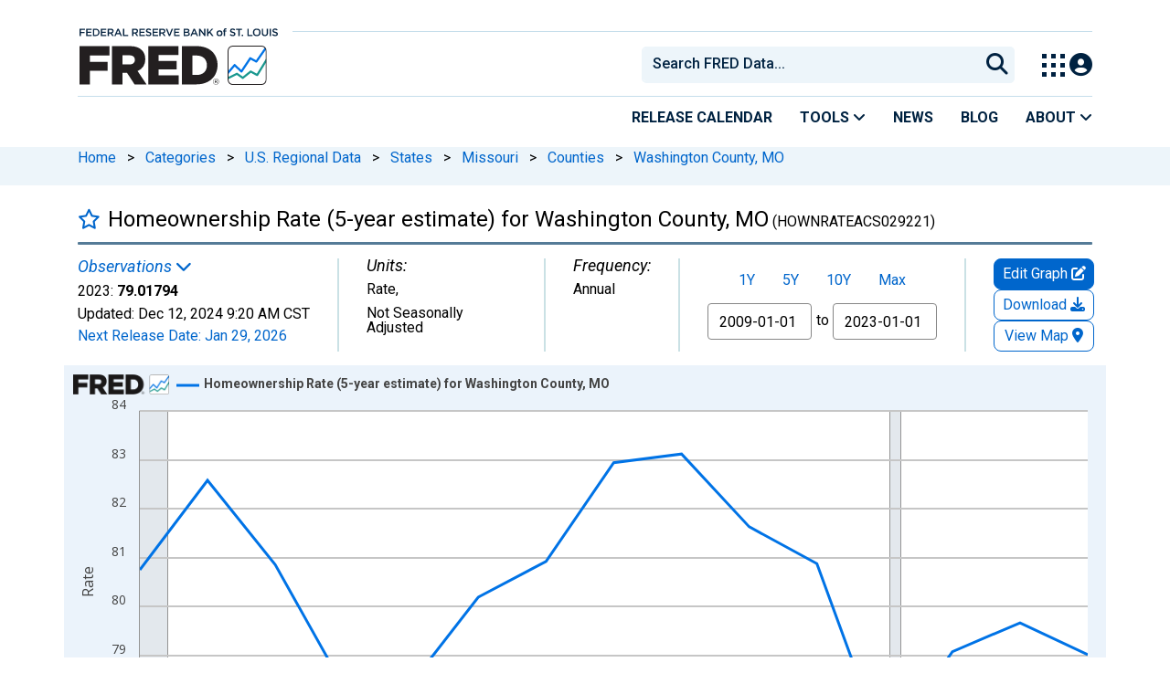

--- FILE ---
content_type: application/javascript
request_url: https://fred.stlouisfed.org/1whSHN4rMJ2cBbH9X6Q-/r1t5wGDpphVLQmY5iw/FUc-Ej0B/Ni/RVdHQvYx4B
body_size: 168445
content:
(function(){if(typeof Array.prototype.entries!=='function'){Object.defineProperty(Array.prototype,'entries',{value:function(){var index=0;const array=this;return {next:function(){if(index<array.length){return {value:[index,array[index++]],done:false};}else{return {done:true};}},[Symbol.iterator]:function(){return this;}};},writable:true,configurable:true});}}());(function(){JD();g8h();FIh();var qt=function(wV,EA){return wV<<EA;};var AA=function(){UK=["\x6c\x65\x6e\x67\x74\x68","\x41\x72\x72\x61\x79","\x63\x6f\x6e\x73\x74\x72\x75\x63\x74\x6f\x72","\x6e\x75\x6d\x62\x65\x72"];};var vt=function(){dd=["\x61\x70\x70\x6c\x79","\x66\x72\x6f\x6d\x43\x68\x61\x72\x43\x6f\x64\x65","\x53\x74\x72\x69\x6e\x67","\x63\x68\x61\x72\x43\x6f\x64\x65\x41\x74"];};var GA=function(X2,UW){return X2!==UW;};var tA=function(rA){var XA=rA%4;if(XA===2)XA=3;var w2=42+XA;var cF;if(w2===42){cF=function TR(FM,Ft){return FM*Ft;};}else if(w2===43){cF=function qd(LM,hV){return LM+hV;};}else{cF=function qW(SQ,XI){return SQ-XI;};}return cF;};var pK=function(nM){return !nM;};var h8=function(){if(Gk["Date"]["now"]&&typeof Gk["Date"]["now"]()==='number'){return Gk["Math"]["round"](Gk["Date"]["now"]()/1000);}else{return Gk["Math"]["round"](+new (Gk["Date"])()/1000);}};var pD,VZ,XD,J7,J0,M6,O6,q,p6,zD,x3;var YR=function(jA,RI){var tF=Gk["Math"]["round"](Gk["Math"]["random"]()*(RI-jA)+jA);return tF;};var AO=function(EO,cU){return EO>cU;};var wR=function(){return ["\x6c\x65\x6e\x67\x74\x68","\x41\x72\x72\x61\x79","\x63\x6f\x6e\x73\x74\x72\x75\x63\x74\x6f\x72","\x6e\x75\x6d\x62\x65\x72"];};var kF=function(){return PV.apply(this,[jP,arguments]);};var rK=function(){JQ=(E0.sjs_se_global_subkey?E0.sjs_se_global_subkey.push(RF):E0.sjs_se_global_subkey=[RF])&&E0.sjs_se_global_subkey;};var UU=function Fp(RO,ER){'use strict';var YF=Fp;switch(RO){case lE:{var Q8=ER[M6];JQ.push(ZQ);var zj=Gk[PO()[jU(TK)].call(null,pK({}),NV,ZF,H2)](Q8);var CQ=[];for(var IM in zj)CQ[PO()[jU(Yt)].apply(null,[pK(wp),sR,Q2,gQ])](IM);CQ[xd(typeof Nn()[LQ(wp)],bO([],[][[]]))?Nn()[LQ(qF)](In,BK,BI,gW,qI):Nn()[LQ(TK)](pQ,lj,d8,nV,Fd)]();var QQ;return QQ=function Hn(){JQ.push(A8);for(;CQ[PO()[jU(N2)].call(null,sM,zI,NM,gQ)];){var T5=CQ[Mj()[t8(VA)](pK(pK(N2)),Ip,Zp)]();if(Sj(T5,zj)){var nQ;return Hn[xd(typeof Mj()[t8(Hd)],bO('',[][[]]))?Mj()[t8(J2)].apply(null,[DF,gI,b8]):Mj()[t8(rO)](DF,BW,dO)]=T5,Hn[Mj()[t8(tQ)](GW,sd,Wj)]=pK(wp),JQ.pop(),nQ=Hn,nQ;}}Hn[Mj()[t8(tQ)](xF,sd,Wj)]=pK(N2);var GQ;return JQ.pop(),GQ=Hn,GQ;},JQ.pop(),QQ;}break;case jP:{return this;}break;case mk:{var Kp=ER[M6];var wA;JQ.push(AF);return wA=Kp&&kp(XW()[hF(N2)].apply(null,[EU,bt,vO,LR,TK,Mp]),typeof Gk[PO()[jU(LR)].call(null,Yt,SW,mM,Lt)])&&xd(Kp[jO()[RV(LR)].call(null,QK,nn)],Gk[PO()[jU(LR)](gW,SW,mM,pK(N2))])&&GA(Kp,Gk[xd(typeof PO()[jU(qF)],bO([],[][[]]))?PO()[jU(wp)](pK([]),pI,Pd,Tt):PO()[jU(LR)](x8,SW,mM,fO)][Mj()[t8(TK)].apply(null,[B2,Vn,bt])])?Mj()[t8(wj)].call(null,gW,c8,nF):typeof Kp,JQ.pop(),wA;}break;case Q3:{var fV=ER[M6];JQ.push(nO);var v5;return v5=En(pZ,[Mj()[t8(WV)].apply(null,[Vp,Jt,hR]),fV]),JQ.pop(),v5;}break;case s5:{var BR=ER[M6];return typeof BR;}break;case k3:{return this;}break;case Sq:{JQ.push(CF);var mA;return mA=PO()[jU(wj)](D2,Un,nU,rM),JQ.pop(),mA;}break;case kf:{var s8=ER[M6];var qM=ER[VZ];var QW=ER[zD];JQ.push(bS);s8[qM]=QW[xd(typeof Mj()[t8(S9)],'undefined')?Mj()[t8(J2)](Qg,lS,dl):Mj()[t8(rO)](V9,wg,dO)];JQ.pop();}break;case O6:{var R9=ER[M6];return typeof R9;}break;case YE:{var fS=ER[M6];var CU=ER[VZ];var C9=ER[zD];return fS[CU]=C9;}break;case ME:{return this;}break;case J0:{JQ.push(PG);this[Mj()[t8(tQ)].apply(null,[Fm,TN,Wj])]=pK(N2);var VY=this[GA(typeof Mj()[t8(b8)],bO([],[][[]]))?Mj()[t8(DF)](tb,fW,xC):Mj()[t8(J2)].apply(null,[pK(pK({})),bb,NG])][N2][Mj()[t8(BH)](DF,n3,ZL)];if(xd(Mj()[t8(UB)](db,Nl,rY),VY[Mj()[t8(SN)].call(null,Fm,sg,dw)]))throw VY[PO()[jU(zb)](nG,B4,HF,E9)];var Uz;return Uz=this[Mj()[t8(PC)].apply(null,[pK([]),CL,YB])],JQ.pop(),Uz;}break;case Bk:{var jb=ER[M6];JQ.push(Ur);var vL;return vL=jb&&kp(XW()[hF(N2)](km,H2,KY,E9,TK,Mp),typeof Gk[PO()[jU(LR)](tQ,SW,E4,GW)])&&xd(jb[jO()[RV(LR)](QK,ZG)],Gk[xd(typeof PO()[jU(Mp)],'undefined')?PO()[jU(wp)](Y4,dL,c9,qw):PO()[jU(LR)](V9,SW,E4,pm)])&&GA(jb,Gk[PO()[jU(LR)](P4,SW,E4,pK(pK([])))][Mj()[t8(TK)](pK(pK(N2)),z4,bt)])?Mj()[t8(wj)].apply(null,[Fm,gF,nF]):typeof jb,JQ.pop(),vL;}break;case p6:{var bz=ER[M6];return typeof bz;}break;case Jh:{var Yz=ER[M6];var TL;JQ.push(Vc);return TL=Yz&&kp(XW()[hF(N2)](Hr,Qz,nG,rO,TK,Mp),typeof Gk[PO()[jU(LR)](pK(wp),SW,jB,pK(pK([])))])&&xd(Yz[jO()[RV(LR)](QK,jd)],Gk[PO()[jU(LR)](EL,SW,jB,wz)])&&GA(Yz,Gk[PO()[jU(LR)].call(null,Qz,SW,jB,Qz)][Mj()[t8(TK)](xH,AI,bt)])?GA(typeof Mj()[t8(P4)],bO('',[][[]]))?Mj()[t8(wj)](KB,AV,nF):Mj()[t8(J2)](D2,LH,n4):typeof Yz,JQ.pop(),TL;}break;case tP:{var V4=ER[M6];var EN=ER[VZ];var Yr=ER[zD];JQ.push(hw);try{var G4=JQ.length;var JH=pK([]);var PL;return PL=En(pZ,[Mj()[t8(SN)].apply(null,[WV,Wz,dw]),BS()[Rw(lj)].call(null,cw,MC,lj,pL),PO()[jU(zb)](Vp,B4,Kd,CS),V4.call(EN,Yr)]),JQ.pop(),PL;}catch(I9){JQ.splice(fr(G4,wp),Infinity,hw);var hm;return hm=En(pZ,[Mj()[t8(SN)](pK(N2),Wz,dw),Mj()[t8(UB)].apply(null,[PC,Jr,rY]),PO()[jU(zb)].call(null,rM,B4,Kd,fO),I9]),JQ.pop(),hm;}JQ.pop();}break;}};var OC=function(X9,lb){return X9/lb;};var kN=function(){return Gk["Math"]["floor"](Gk["Math"]["random"]()*100000+10000);};var jl=function(Aw,Bc){return Aw>=Bc;};var bU=function(){return PV.apply(this,[M6,arguments]);};var Uc=function(Hg){try{if(Hg!=null&&!Gk["isNaN"](Hg)){var XN=Gk["parseFloat"](Hg);if(!Gk["isNaN"](XN)){return XN["toFixed"](2);}}}catch(nN){}return -1;};var pS=function(xl,DB){return xl<DB;};var v4=function(){return pC.apply(this,[M6,arguments]);};var Km=function w9(dH,g9){'use strict';var AG=w9;switch(dH){case O6:{var M9=g9[M6];JQ.push(MN);var GL=M9[xd(typeof Mj()[t8(zl)],bO('',[][[]]))?Mj()[t8(J2)].apply(null,[fO,xr,wN]):Mj()[t8(YY)].apply(null,[SW,MW,NU])](function(bg){return mL.apply(this,[v3,arguments]);});var RC;return RC=GL[GA(typeof Mj()[t8(nc)],bO('',[][[]]))?Mj()[t8(GW)].call(null,pK(pK([])),TW,Ez):Mj()[t8(J2)](Tg,EB,Z4)](xd(typeof Mj()[t8(qF)],bO([],[][[]]))?Mj()[t8(J2)](GW,Ub,Vl):Mj()[t8(QK)](Lt,cp,cS)),JQ.pop(),RC;}break;case m7:{JQ.push(Uw);try{var Gb=JQ.length;var tl=pK([]);var dz=bO(bO(bO(bO(bO(bO(bO(bO(bO(bO(bO(bO(bO(bO(bO(bO(bO(bO(bO(bO(bO(bO(bO(bO(Gk[xd(typeof jO()[RV(rL)],'undefined')?jO()[RV(qF)](fO,JB):jO()[RV(E9)].call(null,Vl,MI)](Gk[GA(typeof PO()[jU(Z9)],bO('',[][[]]))?PO()[jU(Tg)](KB,vO,VM,Qz):PO()[jU(wp)](pK(N2),rG,qm,PC)][GA(typeof Mj()[t8(Hd)],bO('',[][[]]))?Mj()[t8(EH)].call(null,hS,KS,Xm):Mj()[t8(J2)](E9,RB,wL)]),qt(Gk[jO()[RV(E9)].apply(null,[Vl,MI])](Gk[PO()[jU(Tg)].call(null,TK,vO,VM,pK(wp))][jO()[RV(pY)](TK,Vw)]),wp)),qt(Gk[jO()[RV(E9)].apply(null,[Vl,MI])](Gk[PO()[jU(Tg)](zb,vO,VM,lw)][jO()[RV(R4)](Qw,mb)]),fz)),qt(Gk[jO()[RV(E9)](Vl,MI)](Gk[PO()[jU(Tg)](Fd,vO,VM,SN)][jO()[RV(ql)](UB,vU)]),J2)),qt(Gk[jO()[RV(E9)].call(null,Vl,MI)](Gk[Mj()[t8(CS)].apply(null,[BH,mj,sM])][Nn()[LQ(nB)].apply(null,[b4,KL,cC,bt,d9])]),mN[BB])),qt(Gk[GA(typeof jO()[RV(hG)],'undefined')?jO()[RV(E9)](Vl,MI):jO()[RV(qF)].call(null,Bb,g4)](Gk[PO()[jU(Tg)].apply(null,[pK(pK({})),vO,VM,pK(pK(wp))])][PO()[jU(mH)](Vm,sS,Es,Fm)]),Yt)),qt(Gk[jO()[RV(E9)].apply(null,[Vl,MI])](Gk[PO()[jU(Tg)](ZH,vO,VM,zN)][Mj()[t8(Oc)](dC,IA,cC)]),cw)),qt(Gk[jO()[RV(E9)](Vl,MI)](Gk[PO()[jU(Tg)](rB,vO,VM,pK(pK({})))][PO()[jU(kg)](Tt,fO,Pd,Ez)]),Fd)),qt(Gk[jO()[RV(E9)].apply(null,[Vl,MI])](Gk[PO()[jU(Tg)](zI,vO,VM,pK(N2))][Mj()[t8(db)](pK(N2),Sl,xF)]),TK)),qt(Gk[jO()[RV(E9)].apply(null,[Vl,MI])](Gk[PO()[jU(Tg)].call(null,qF,vO,VM,fG)][xd(typeof jO()[RV(N4)],bO([],[][[]]))?jO()[RV(qF)].call(null,jN,Gw):jO()[RV(qm)].call(null,Ez,qL)]),mN[Gg])),qt(Gk[jO()[RV(E9)](Vl,MI)](Gk[xd(typeof PO()[jU(Xc)],'undefined')?PO()[jU(wp)].apply(null,[qF,Ag,mg,nB]):PO()[jU(Tg)].apply(null,[fO,vO,VM,EL])][GA(typeof PO()[jU(V9)],'undefined')?PO()[jU(sC)].call(null,VA,QH,NH,tQ):PO()[jU(wp)](Y4,YL,kz,Ez)]),mN[Mw])),qt(Gk[jO()[RV(E9)](Vl,MI)](Gk[PO()[jU(Tg)].call(null,Lc,vO,VM,tQ)][Mj()[t8(sS)](GW,CV,gH)]),mN[wz])),qt(Gk[jO()[RV(E9)].call(null,Vl,MI)](Gk[PO()[jU(Tg)](xF,vO,VM,pK(pK(wp)))][xd(typeof PO()[jU(Cw)],bO('',[][[]]))?PO()[jU(wp)](XH,lg,nF,pK([])):PO()[jU(FL)](fm,jc,Pd,U4)]),mN[vO])),qt(Gk[jO()[RV(E9)](Vl,MI)](Gk[PO()[jU(Tg)].apply(null,[BC,vO,VM,SW])][PO()[jU(TG)].call(null,pw,Wj,xB,Fd)]),BB)),qt(Gk[jO()[RV(E9)](Vl,MI)](Gk[PO()[jU(Tg)].apply(null,[Vp,vO,VM,pK(pK(N2))])][GA(typeof PO()[jU(HL)],'undefined')?PO()[jU(T9)](S9,FL,nI,Dw):PO()[jU(wp)](KY,Dm,Ng,pK({}))]),CS)),qt(Gk[jO()[RV(E9)](Vl,MI)](Gk[PO()[jU(Tg)](Fm,vO,VM,TK)][PO()[jU(h9)](mU,Eb,zA,lY)]),lw)),qt(Gk[jO()[RV(E9)].call(null,Vl,MI)](Gk[PO()[jU(Tg)].apply(null,[db,vO,VM,WV])][xd(typeof jO()[RV(Dz)],'undefined')?jO()[RV(qF)](fY,VB):jO()[RV(HL)].call(null,Z9,Ic)]),BK)),qt(Gk[jO()[RV(E9)](Vl,MI)](Gk[GA(typeof PO()[jU(Vp)],bO([],[][[]]))?PO()[jU(Tg)](pK(pK(wp)),vO,VM,gW):PO()[jU(wp)](dC,vr,Sw,pK(N2))][PO()[jU(WC)].apply(null,[pK(N2),S9,pb,Y4])]),mN[sz])),qt(Gk[xd(typeof jO()[RV(qN)],bO([],[][[]]))?jO()[RV(qF)](qF,hH):jO()[RV(E9)](Vl,MI)](Gk[PO()[jU(Tg)](XH,vO,VM,Qz)][GA(typeof jO()[RV(qS)],bO([],[][[]]))?jO()[RV(l9)].apply(null,[pY,LF]):jO()[RV(qF)].apply(null,[A4,xS])]),B2)),qt(Gk[GA(typeof jO()[RV(WB)],'undefined')?jO()[RV(E9)].apply(null,[Vl,MI]):jO()[RV(qF)].call(null,BN,sH)](Gk[PO()[jU(Tg)](hS,vO,VM,PC)][jO()[RV(H2)](Yt,ZF)]),KY)),qt(Gk[GA(typeof jO()[RV(cG)],bO([],[][[]]))?jO()[RV(E9)].apply(null,[Vl,MI]):jO()[RV(qF)](Y9,VS)](Gk[PO()[jU(Tg)](UB,vO,VM,pK(pK(wp)))][xd(typeof kY()[zz(d9)],bO([],[][[]]))?kY()[zz(d9)].apply(null,[CH,BB,lz,HY]):kY()[zz(SN)].call(null,SW,N2,RN,UN)]),mN[fO])),qt(Gk[jO()[RV(E9)](Vl,MI)](Gk[PO()[jU(Tg)](dC,vO,VM,KB)][xd(typeof Mj()[t8(wj)],bO('',[][[]]))?Mj()[t8(J2)](KY,VB,jL):Mj()[t8(Ac)](E9,hW,W9)]),Zp)),qt(Gk[jO()[RV(E9)].call(null,Vl,MI)](Gk[PO()[jU(Tg)].call(null,KB,vO,VM,PC)][PO()[jU(Vl)](BB,rY,kI,nV)]),E0[jO()[RV(gN)](gw,OY)]())),qt(Gk[jO()[RV(E9)](Vl,MI)](Gk[kY()[zz(fz)](cw,Qg,bb,cG)][Mj()[t8(BB)](Y4,sW,pL)]),Gg)),qt(Gk[xd(typeof jO()[RV(D2)],'undefined')?jO()[RV(qF)](zw,B2):jO()[RV(E9)](Vl,MI)](Gk[Mj()[t8(CS)](bt,mj,sM)][GA(typeof jO()[RV(hS)],bO('',[][[]]))?jO()[RV(bc)].call(null,LC,Hl):jO()[RV(qF)].apply(null,[MY,nz])]),tb));var O4;return JQ.pop(),O4=dz,O4;}catch(ng){JQ.splice(fr(Gb,wp),Infinity,Uw);var Ew;return JQ.pop(),Ew=N2,Ew;}JQ.pop();}break;case Bk:{JQ.push(PB);var WH=Gk[PO()[jU(cw)](db,gN,HR,qw)][GA(typeof jO()[RV(IG)],'undefined')?jO()[RV(kw)].call(null,XL,Pn):jO()[RV(qF)](LN,gG)]?wp:N2;var CB=Gk[xd(typeof PO()[jU(PC)],bO('',[][[]]))?PO()[jU(wp)](pK(N2),I4,TU,dC):PO()[jU(cw)](GW,gN,HR,Fd)][PO()[jU(IH)].call(null,qw,Vm,CI,Zm)]?wp:N2;var Nz=Gk[PO()[jU(cw)].apply(null,[pw,gN,HR,Y4])][jO()[RV(FL)].call(null,Zp,nh)]?mN[wp]:N2;var Cc=Gk[PO()[jU(cw)].call(null,Gg,gN,HR,BB)][Mj()[t8(rY)].call(null,pK(pK([])),YO,T4)]?mN[wp]:N2;var wU=Gk[PO()[jU(cw)].apply(null,[wz,gN,HR,qw])][jO()[RV(ON)](L9,Np)]?E0[XW()[hF(KY)](VC,pK(pK({})),UB,DF,J2,sr)]():N2;var El=Gk[PO()[jU(cw)](BB,gN,HR,zI)][PO()[jU(YB)](nV,nB,Tn,J2)]?wp:mN[fz];var Xl=Gk[GA(typeof PO()[jU(Eb)],bO([],[][[]]))?PO()[jU(cw)](pK(N2),gN,HR,U4):PO()[jU(wp)](D2,Ig,lC,Jz)][GA(typeof Mj()[t8(Dw)],bO('',[][[]]))?Mj()[t8(sN)].apply(null,[CS,zQ,g4]):Mj()[t8(J2)].apply(null,[N2,wS,Yl])]?wp:N2;var Vz=Gk[PO()[jU(cw)](Gg,gN,HR,pL)][kY()[zz(Cw)](Yt,Dw,Qr,jw)]?E0[XW()[hF(KY)](VC,bt,mU,Tt,J2,sr)]():N2;var Fz=Gk[PO()[jU(cw)](CS,gN,HR,bt)][jO()[RV(RH)](DL,MU)]?wp:N2;var q9=Gk[Mj()[t8(Xm)](pK(pK([])),zB,hL)][Mj()[t8(TK)](db,VR,bt)].bind?wp:N2;var Cl=Gk[GA(typeof PO()[jU(kw)],'undefined')?PO()[jU(cw)](nG,gN,HR,Lc):PO()[jU(wp)](SW,nV,hb,Fm)][XW()[hF(gG)](TU,cw,KY,db,cw,T4)]?wp:mN[fz];var Lg=Gk[PO()[jU(cw)](lj,gN,HR,Lt)][l4()[bL(lY)](CS,Ag,sb,qF)]?wp:N2;var hg;var US;try{var cc=JQ.length;var Wl=pK([]);hg=Gk[PO()[jU(cw)].call(null,pw,gN,HR,BK)][PO()[jU(EH)].call(null,Tg,Pg,rV,pK(N2))]?wp:N2;}catch(SC){JQ.splice(fr(cc,wp),Infinity,PB);hg=N2;}try{var xG=JQ.length;var nH=pK([]);US=Gk[PO()[jU(cw)].apply(null,[lw,gN,HR,UB])][jO()[RV(hL)](Lb,sK)]?wp:N2;}catch(Tl){JQ.splice(fr(xG,wp),Infinity,PB);US=N2;}var OH;return OH=bO(bO(bO(bO(bO(bO(bO(bO(bO(bO(bO(bO(bO(WH,qt(CB,wp)),qt(Nz,fz)),qt(Cc,J2)),qt(wU,d9)),qt(El,E0[BS()[Rw(Zm)](J2,VC,rg,db)]())),qt(Xl,cw)),qt(Vz,E0[GA(typeof l4()[bL(dC)],bO([],[][[]]))?l4()[bL(rM)].apply(null,[Vm,VC,Zm,J2]):l4()[bL(wp)](qF,zH,PS,TB)]())),qt(hg,TK)),qt(US,lj)),qt(Fz,Vm)),qt(q9,E0[PO()[jU(RB)](XH,V9,JW,Gg)]())),qt(Cl,qF)),qt(Lg,BB)),JQ.pop(),OH;}break;case Wf:{var Ql=g9[M6];JQ.push(lC);var fL=jO()[RV(lj)](T4,T2);var tG=jO()[RV(XS)].apply(null,[Eb,Bl]);var Kr=N2;var nw=Ql[Nn()[LQ(lY)].apply(null,[km,BB,xC,Qg,LR])]();while(pS(Kr,nw[GA(typeof PO()[jU(YG)],bO([],[][[]]))?PO()[jU(N2)](pL,zI,Wt,pK({})):PO()[jU(wp)].call(null,pK(N2),GH,TU,Mw)])){if(jl(tG[Mj()[t8(C4)](B2,rr,sz)](nw[xd(typeof jO()[RV(sz)],bO('',[][[]]))?jO()[RV(qF)].call(null,kr,EH):jO()[RV(Vm)].call(null,fz,pF)](Kr)),N2)||jl(tG[Mj()[t8(C4)](gG,rr,sz)](nw[jO()[RV(Vm)].call(null,fz,pF)](bO(Kr,wp))),N2)){fL+=wp;}else{fL+=mN[fz];}Kr=bO(Kr,fz);}var lL;return JQ.pop(),lL=fL,lL;}break;case cq:{var Yc;var Jg;var SY;JQ.push(Tw);for(Yc=N2;pS(Yc,g9[PO()[jU(N2)].apply(null,[rM,zI,JC,pK({})])]);Yc+=wp){SY=g9[Yc];}Jg=SY[PO()[jU(Wc)].call(null,Fd,b8,CY,bt)]();if(Gk[PO()[jU(cw)].apply(null,[J2,gN,Zc,BH])].bmak[jO()[RV(IH)](KL,lK)][Jg]){Gk[PO()[jU(cw)](pK(pK({})),gN,Zc,EL)].bmak[jO()[RV(IH)](KL,lK)][Jg].apply(Gk[PO()[jU(cw)](Vp,gN,Zc,pK({}))].bmak[jO()[RV(IH)](KL,lK)],SY);}JQ.pop();}break;case zD:{var qc=bH;JQ.push(BN);var IN=jO()[RV(lj)].apply(null,[T4,hW]);for(var nm=mN[fz];pS(nm,qc);nm++){IN+=Mj()[t8(bt)].apply(null,[P4,KC,Xw]);qc++;}JQ.pop();}break;case Gq:{JQ.push(Hc);Gk[jO()[RV(EG)](N4,tV)](function(){return w9.apply(this,[zD,arguments]);},mN[GW]);JQ.pop();}break;}};var mr=function(){return pC.apply(this,[pD,arguments]);};var qY=function(){IL=["\x6c\x65\x6e\x67\x74\x68","\x41\x72\x72\x61\x79","\x63\x6f\x6e\x73\x74\x72\x75\x63\x74\x6f\x72","\x6e\x75\x6d\x62\x65\x72"];};var xw=function UC(xL,F4){'use strict';var D4=UC;switch(xL){case YE:{var cg=F4[M6];JQ.push(ZF);var NL;return NL=cg&&kp(xd(typeof XW()[hF(lj)],'undefined')?XW()[hF(J2)](AY,Qz,sz,wz,I4,zI):XW()[hF(N2)](f4,wz,mU,DF,TK,Mp),typeof Gk[PO()[jU(LR)](pw,SW,Oz,rB)])&&xd(cg[GA(typeof jO()[RV(tb)],'undefined')?jO()[RV(LR)](QK,gM):jO()[RV(qF)].apply(null,[bB,Cg])],Gk[xd(typeof PO()[jU(LR)],bO([],[][[]]))?PO()[jU(wp)](pK(pK(N2)),YS,FB,pK(pK(wp))):PO()[jU(LR)].apply(null,[Vp,SW,Oz,UB])])&&GA(cg,Gk[PO()[jU(LR)](Mw,SW,Oz,sz)][Mj()[t8(TK)](Lt,Nt,bt)])?Mj()[t8(wj)].call(null,Tg,wd,nF):typeof cg,JQ.pop(),NL;}break;case lD:{var qz=F4[M6];return typeof qz;}break;case Ax:{var Tr=F4[M6];var Ab=F4[VZ];var FN=F4[zD];JQ.push(Kz);Tr[Ab]=FN[Mj()[t8(rO)](x8,wF,dO)];JQ.pop();}break;case g6:{var Rr=F4[M6];var rl=F4[VZ];var xY=F4[zD];return Rr[rl]=xY;}break;case O6:{var Yg=F4[M6];var AL=F4[VZ];var dS=F4[zD];JQ.push(Pg);try{var KN=JQ.length;var AC=pK(pK(M6));var r4;return r4=En(pZ,[Mj()[t8(SN)].apply(null,[lY,AB,dw]),BS()[Rw(lj)](cw,Zb,lj,rO),PO()[jU(zb)](gG,B4,mW,pK(pK(wp))),Yg.call(AL,dS)]),JQ.pop(),r4;}catch(tm){JQ.splice(fr(KN,wp),Infinity,Pg);var XG;return XG=En(pZ,[Mj()[t8(SN)].apply(null,[S9,AB,dw]),Mj()[t8(UB)](Ez,Zw,rY),PO()[jU(zb)](zb,B4,mW,wz),tm]),JQ.pop(),XG;}JQ.pop();}break;case M6:{return this;}break;case J7:{var wG=F4[M6];var MH;JQ.push(Kb);return MH=En(pZ,[Mj()[t8(WV)](pK({}),Mb,hR),wG]),JQ.pop(),MH;}break;case pD:{return this;}break;case Sq:{return this;}break;case p6:{JQ.push(rb);var GB;return GB=PO()[jU(wj)](Lc,Un,mn,ZH),JQ.pop(),GB;}break;case D3:{var tC=F4[M6];JQ.push(VC);var f9=Gk[PO()[jU(TK)](S9,NV,vF,pK(pK([])))](tC);var gL=[];for(var nC in f9)gL[GA(typeof PO()[jU(XH)],bO('',[][[]]))?PO()[jU(Yt)].call(null,rO,sR,rr,pK(pK(N2))):PO()[jU(wp)].call(null,b8,Mr,vB,pK(pK({})))](nC);gL[Nn()[LQ(TK)](fU,cw,d8,db,Fd)]();var p4;return p4=function nr(){JQ.push(JY);for(;gL[xd(typeof PO()[jU(zN)],'undefined')?PO()[jU(wp)](qw,Ul,nV,PC):PO()[jU(N2)].call(null,Mw,zI,qb,d9)];){var IB=gL[Mj()[t8(VA)](lj,wt,Zp)]();if(Sj(IB,f9)){var x4;return nr[Mj()[t8(rO)](gG,zr,dO)]=IB,nr[Mj()[t8(tQ)](BH,dr,Wj)]=pK(wp),JQ.pop(),x4=nr,x4;}}nr[Mj()[t8(tQ)](cw,dr,Wj)]=pK(N2);var vH;return JQ.pop(),vH=nr,vH;},JQ.pop(),p4;}break;case sP:{JQ.push(Xg);this[Mj()[t8(tQ)](Mp,FH,Wj)]=pK(N2);var dG=this[Mj()[t8(DF)](d9,Ec,xC)][N2][Mj()[t8(BH)](pK(wp),Hw,ZL)];if(xd(Mj()[t8(UB)](gW,Pw,rY),dG[Mj()[t8(SN)](pK(pK([])),wB,dw)]))throw dG[PO()[jU(zb)](J2,B4,LU,lj)];var Az;return Az=this[Mj()[t8(PC)](vO,wc,YB)],JQ.pop(),Az;}break;case q:{var p9=F4[M6];JQ.push(t9);var DY;return DY=p9&&kp(XW()[hF(N2)](vw,pK(pK({})),pK(pK(N2)),Fd,TK,Mp),typeof Gk[PO()[jU(LR)](J2,SW,cY,pK(wp))])&&xd(p9[jO()[RV(LR)](QK,MW)],Gk[xd(typeof PO()[jU(gW)],'undefined')?PO()[jU(wp)](pK(pK([])),bN,rU,pK([])):PO()[jU(LR)](pm,SW,cY,cw)])&&GA(p9,Gk[PO()[jU(LR)].call(null,sM,SW,cY,Zp)][Mj()[t8(TK)].call(null,Jz,DI,bt)])?xd(typeof Mj()[t8(LY)],bO([],[][[]]))?Mj()[t8(J2)](Fm,tN,tS):Mj()[t8(wj)](hS,VR,nF):typeof p9,JQ.pop(),DY;}break;case J0:{var RG=F4[M6];return typeof RG;}break;case x3:{var QN=F4[M6];var OS;JQ.push(DH);return OS=QN&&kp(XW()[hF(N2)](Bw,Tg,EL,wp,TK,Mp),typeof Gk[xd(typeof PO()[jU(Jz)],bO('',[][[]]))?PO()[jU(wp)](rB,Nl,gg,pK(pK(N2))):PO()[jU(LR)].apply(null,[Mp,SW,zU,Cg])])&&xd(QN[GA(typeof jO()[RV(Gg)],'undefined')?jO()[RV(LR)](QK,Kg):jO()[RV(qF)](Zl,X4)],Gk[PO()[jU(LR)](TK,SW,zU,pw)])&&GA(QN,Gk[PO()[jU(LR)](wj,SW,zU,J2)][Mj()[t8(TK)].call(null,wz,Pl,bt)])?Mj()[t8(wj)].apply(null,[bt,Dl,nF]):typeof QN,JQ.pop(),OS;}break;case n0:{var wb=F4[M6];return typeof wb;}break;}};var hz=function(QY,b9){return QY instanceof b9;};var HB=function(jz){var O9=['text','search','url','email','tel','number'];jz=jz["toLowerCase"]();if(O9["indexOf"](jz)!==-1)return 0;else if(jz==='password')return 1;else return 2;};var Dc=function w4(PN,Q4){var qB=w4;var vN=sL(new Number(W5),Br);var Tb=vN;vN.set(PN);for(PN;Tb+PN!=xk;PN){switch(Tb+PN){case JJ:{var Fw;return JQ.pop(),Fw=gU[vc],Fw;}break;case jD:{return JQ.pop(),Ol=rC[Qm],Ol;}break;case fq:{PN+=NP;Gk[PO()[jU(cw)](Jz,gN,sG,d9)][l4()[bL(N2)].call(null,WV,cr,WC,d9)]=function(Cb){JQ.push(k9);var Qc=jO()[RV(lj)](T4,MQ);var vb=jO()[RV(nG)](PC,R8);var AN=Gk[GA(typeof Mj()[t8(Ez)],bO('',[][[]]))?Mj()[t8(LR)](pw,kM,t4):Mj()[t8(J2)].apply(null,[pK(pK(N2)),nU,Oc])](Cb);for(var Pz,OL,IY=mN[fz],CC=vb;AN[jO()[RV(Vm)](fz,QU)](lN(IY,N2))||(CC=xd(typeof PO()[jU(cw)],bO([],[][[]]))?PO()[jU(wp)](pK(pK(N2)),j4,kw,W9):PO()[jU(x8)](EL,TC,XC,pK({})),JN(IY,wp));Qc+=CC[jO()[RV(Vm)].apply(null,[fz,QU])](Ml(tQ,Xr(Pz,fr(TK,QB(JN(IY,wp),E0[xd(typeof Mj()[t8(KY)],bO('',[][[]]))?Mj()[t8(J2)](b8,QS,DC):Mj()[t8(nG)](lY,UY,m4)]())))))){OL=AN[GA(typeof Mj()[t8(nG)],'undefined')?Mj()[t8(Fm)](fO,YH,gQ):Mj()[t8(J2)].apply(null,[pK(N2),IS,Fc])](IY+=OC(J2,d9));if(AO(OL,TG)){throw new ll(jO()[RV(Fm)](ql,KS));}Pz=lN(qt(Pz,TK),OL);}var KG;return JQ.pop(),KG=Qc,KG;};}break;case Bs:{(function(){return w4.apply(this,[Rf,arguments]);}());PN+=xx;JQ.pop();}break;case Gs:{return JQ.pop(),mG=D9[SH],mG;}break;case l7:{JQ.pop();PN+=N;}break;case UP:{var ll=function(Kl){return En.apply(this,[l6,arguments]);};JQ.push(T9);if(xd(typeof Gk[xd(typeof l4()[bL(wp)],bO(jO()[RV(lj)].call(null,T4,nh),[][[]]))?l4()[bL(wp)](pL,Pm,lY,cb):l4()[bL(N2)](Jz,cr,WC,d9)],XW()[hF(N2)](Q9,W9,pK(pK(N2)),rM,TK,Mp))){var NN;return JQ.pop(),NN=pK([]),NN;}PN-=gP;ll[Mj()[t8(TK)].apply(null,[pw,LB,bt])]=new (Gk[Nn()[LQ(N2)](Or,Zm,zb,fG,Yt)])();ll[Mj()[t8(TK)](pw,LB,bt)][xd(typeof PO()[jU(cw)],'undefined')?PO()[jU(wp)].call(null,zb,qr,bB,bt):PO()[jU(BK)](nB,Ir,BF,Tg)]=Mj()[t8(SW)](d9,Yj,dC);}break;case U6:{var CG=Q4[M6];var nL=Q4[VZ];JQ.push(UB);if(GA(typeof Gk[PO()[jU(TK)](Mw,NV,nO,E9)][jO()[RV(Vp)](pG,RL)],XW()[hF(N2)](Wj,b8,J2,DF,TK,Mp))){Gk[PO()[jU(TK)].apply(null,[UB,NV,nO,pK(wp)])][jO()[RV(KY)](l9,Ec)](Gk[PO()[jU(TK)].apply(null,[pK(pK(wp)),NV,nO,Fm])],jO()[RV(Vp)](pG,RL),En(pZ,[Mj()[t8(rO)].call(null,cw,wl,dO),function(xb,J4){return En.apply(this,[mk,arguments]);},GA(typeof jO()[RV(BB)],'undefined')?jO()[RV(Dw)].apply(null,[FL,m9]):jO()[RV(qF)].apply(null,[gG,lg]),pK(pK([])),jO()[RV(SW)](vS,pg),pK(pK(VZ))]));}PN-=IE;}break;case EZ:{var gU=Q4[M6];var vc=Q4[VZ];var Nc=Q4[zD];JQ.push(Uw);Gk[PO()[jU(TK)](pK(pK(wp)),NV,Xz,KY)][jO()[RV(KY)].apply(null,[l9,dU])](gU,vc,En(pZ,[Mj()[t8(rO)].call(null,P4,hC,dO),Nc,PO()[jU(lj)].apply(null,[pK(pK(wp)),IG,OV,FC]),pK(N2),jO()[RV(SW)].call(null,vS,I2),pK(N2),xd(typeof jO()[RV(sz)],'undefined')?jO()[RV(qF)].apply(null,[Jl,QC]):jO()[RV(Dw)].call(null,FL,SO),pK(N2)]));PN+=QD;}break;case HP:{var Db=Q4[M6];JQ.push(wB);var KH=En(pZ,[Mj()[t8(P4)](Mw,hN,Un),Db[N2]]);Sj(wp,Db)&&(KH[xd(typeof kY()[zz(J2)],'undefined')?kY()[zz(d9)](ML,J2,rc,Wj):kY()[zz(Vm)](TK,U4,Cr,Pb)]=Db[wp]),Sj(fz,Db)&&(KH[XW()[hF(BB)](dY,wj,VA,db,Vm,qw)]=Db[mN[qF]],KH[PO()[jU(wz)].apply(null,[zb,EC,FY,rB])]=Db[J2]),this[Mj()[t8(DF)].call(null,zI,Ll,xC)][PO()[jU(Yt)](rM,sR,PH,pK(N2))](KH);PN-=AD;JQ.pop();}break;case WE:{var Lr=Q4[M6];JQ.push(sN);var HG=Lr[Mj()[t8(BH)].call(null,Cw,LL,ZL)]||{};HG[xd(typeof Mj()[t8(U4)],bO([],[][[]]))?Mj()[t8(J2)].apply(null,[VA,bY,Hb]):Mj()[t8(SN)](H2,DH,dw)]=BS()[Rw(lj)](cw,Sz,lj,lj),delete HG[PO()[jU(46)].call(null,pK({}),116,940,64)],Lr[Mj()[t8(BH)].apply(null,[Cw,LL,ZL])]=HG;PN-=Yf;JQ.pop();}break;case WZ:{var rC=Q4[M6];var Qm=Q4[VZ];var Il=Q4[zD];JQ.push(Fl);PN-=lh;Gk[PO()[jU(TK)].apply(null,[Vp,NV,Rd,Gg])][jO()[RV(KY)](l9,Fj)](rC,Qm,En(pZ,[Mj()[t8(rO)].call(null,TK,g0,dO),Il,PO()[jU(lj)].apply(null,[pm,IG,ZU,LY]),pK(N2),jO()[RV(SW)](vS,Tn),pK(N2),jO()[RV(Dw)](FL,jn),pK(N2)]));var Ol;}break;case YJ:{PN-=x3;var MB=Q4[M6];JQ.push(SN);var s9=En(pZ,[GA(typeof Mj()[t8(xC)],bO('',[][[]]))?Mj()[t8(P4)].call(null,nG,fw,Un):Mj()[t8(J2)].call(null,pK(pK(N2)),wC,rN),MB[N2]]);Sj(wp,MB)&&(s9[kY()[zz(Vm)](TK,Mp,jH,Pb)]=MB[wp]),Sj(fz,MB)&&(s9[XW()[hF(BB)](ZC,Vp,P4,LR,Vm,qw)]=MB[fz],s9[PO()[jU(wz)].call(null,S9,EC,LG,pK(pK({})))]=MB[J2]),this[Mj()[t8(DF)](Zp,LH,xC)][xd(typeof PO()[jU(QK)],bO([],[][[]]))?PO()[jU(wp)](pK(N2),QS,jr,VA):PO()[jU(Yt)].apply(null,[d9,sR,qw,SW])](s9);JQ.pop();}break;case k3:{var dB=Q4[M6];JQ.push(dN);var Lw=dB[Mj()[t8(BH)](Qz,fj,ZL)]||{};Lw[GA(typeof Mj()[t8(Vm)],'undefined')?Mj()[t8(SN)].apply(null,[pK(N2),vd,dw]):Mj()[t8(J2)].call(null,gW,BH,VC)]=BS()[Rw(lj)].apply(null,[cw,LV,lj,S9]),delete Lw[PO()[jU(46)](pK(pK({})),116,1660,48)],dB[Mj()[t8(BH)].apply(null,[Fm,fj,ZL])]=Lw;JQ.pop();PN+=tx;}break;case BD:{var D9=Q4[M6];var SH=Q4[VZ];var H9=Q4[zD];JQ.push(hr);Gk[PO()[jU(TK)].apply(null,[XH,NV,vG,lj])][jO()[RV(KY)](l9,hC)](D9,SH,En(pZ,[Mj()[t8(rO)](KY,wB,dO),H9,PO()[jU(lj)].apply(null,[Dw,IG,Jc,GW]),pK(N2),jO()[RV(SW)](vS,zg),pK(N2),GA(typeof jO()[RV(LY)],bO([],[][[]]))?jO()[RV(Dw)](FL,UL):jO()[RV(qF)](fC,EL),pK(N2)]));var mG;PN+=f6;}break;case PJ:{var Em=GA(typeof Gk[PO()[jU(cw)].apply(null,[SW,gN,zV,nV])][PO()[jU(CN)](Cw,Hz,rp,VA)],Mj()[t8(Ez)].apply(null,[CS,hj,XH]))||GA(typeof Gk[jO()[RV(CS)](YB,gA)][PO()[jU(CN)](qF,Hz,rp,pK(pK(N2)))],Mj()[t8(Ez)].call(null,DF,hj,XH))?Mj()[t8(Yt)](wz,MK,Eb):PO()[jU(d9)].apply(null,[pK({}),cC,hM,nB]);var d4=Tc(Gk[PO()[jU(cw)](pK({}),gN,zV,pK(pK([])))][jO()[RV(CS)].apply(null,[YB,gA])][Mj()[t8(pY)].call(null,XH,hK,Pw)][xd(typeof PO()[jU(NV)],bO('',[][[]]))?PO()[jU(wp)](BB,QL,Yt,wj):PO()[jU(N4)](vO,XL,BM,Cw)](PO()[jU(XB)].apply(null,[BH,wj,Bn,Vm])),null)?Mj()[t8(Yt)].apply(null,[Qg,MK,Eb]):PO()[jU(d9)].apply(null,[W9,cC,hM,pK([])]);var xN=Tc(Gk[GA(typeof PO()[jU(Fm)],bO([],[][[]]))?PO()[jU(cw)].call(null,pK(pK(wp)),gN,zV,pK(N2)):PO()[jU(wp)](KL,Y4,V9,pK([]))][xd(typeof jO()[RV(Rc)],bO([],[][[]]))?jO()[RV(qF)](Jm,LY):jO()[RV(CS)].call(null,YB,gA)][Mj()[t8(pY)].call(null,tb,hK,Pw)][PO()[jU(N4)](pK(N2),XL,BM,x8)](Mj()[t8(q4)](pK(pK(N2)),mR,pB)),null)?Mj()[t8(Yt)].call(null,Vp,MK,Eb):PO()[jU(d9)](bt,cC,hM,pK(wp));var Ww=[Rb,rw,Sb,Om,Em,d4,xN];var tr=Ww[xd(typeof Mj()[t8(ZY)],bO([],[][[]]))?Mj()[t8(J2)](LR,Gz,Ib):Mj()[t8(GW)](pK([]),Vd,Ez)](Mj()[t8(QK)](Jz,Nj,cS));var Yw;PN-=s3;return JQ.pop(),Yw=tr,Yw;}break;case Fk:{PN-=jE;var fH=Q4[M6];JQ.push(Zp);var ml=En(pZ,[Mj()[t8(P4)].call(null,Zp,nb,Un),fH[mN[fz]]]);Sj(mN[wp],fH)&&(ml[kY()[zz(Vm)].apply(null,[TK,Fm,LG,Pb])]=fH[wp]),Sj(mN[qF],fH)&&(ml[XW()[hF(BB)].apply(null,[lG,tb,pK(wp),tQ,Vm,qw])]=fH[fz],ml[xd(typeof PO()[jU(Gg)],bO('',[][[]]))?PO()[jU(wp)].apply(null,[Cw,RL,CS,gQ]):PO()[jU(wz)](pK(N2),EC,fm,Y4)]=fH[J2]),this[Mj()[t8(DF)].call(null,pK(pK([])),Yb,xC)][PO()[jU(Yt)].apply(null,[Cw,sR,hS,fO])](ml);JQ.pop();}break;case bq:{var n9=Q4[M6];JQ.push(Er);var jY=n9[Mj()[t8(BH)](UB,cM,ZL)]||{};PN-=OP;jY[Mj()[t8(SN)](rO,X4,dw)]=GA(typeof BS()[Rw(LR)],bO(jO()[RV(lj)](T4,Hf),[][[]]))?BS()[Rw(lj)](cw,bY,lj,Tg):BS()[Rw(Fd)](AH,Bl,Ib,zb),delete jY[PO()[jU(46)].call(null,93,116,1324,32)],n9[Mj()[t8(BH)](dC,cM,ZL)]=jY;JQ.pop();}break;case ck:{var BU=Q4[M6];var GS=Q4[VZ];var nS=Q4[zD];JQ.push(PY);PN-=DZ;Gk[PO()[jU(TK)](tQ,NV,v9,pK(pK({})))][jO()[RV(KY)].call(null,l9,bV)](BU,GS,En(pZ,[Mj()[t8(rO)](Zp,Ug,dO),nS,GA(typeof PO()[jU(WB)],'undefined')?PO()[jU(lj)].call(null,rO,IG,fR,pK(pK([]))):PO()[jU(wp)](zN,rY,qg,pK({})),pK(N2),xd(typeof jO()[RV(T4)],'undefined')?jO()[RV(qF)](TH,lG):jO()[RV(SW)](vS,CR),pK(N2),xd(typeof jO()[RV(WV)],'undefined')?jO()[RV(qF)](vY,Ul):jO()[RV(Dw)](FL,UO),pK(N2)]));var mz;return JQ.pop(),mz=BU[GS],mz;}break;case bJ:{var sw=Q4[M6];JQ.push(Lc);PN-=Sk;var lr=En(pZ,[GA(typeof Mj()[t8(Qz)],'undefined')?Mj()[t8(P4)].call(null,pK(pK(N2)),Am,Un):Mj()[t8(J2)](Fd,sH,E4),sw[N2]]);Sj(E0[XW()[hF(KY)].apply(null,[NS,nV,pK(pK(wp)),DF,J2,sr])](),sw)&&(lr[kY()[zz(Vm)](TK,wz,dO,Pb)]=sw[wp]),Sj(fz,sw)&&(lr[XW()[hF(BB)].apply(null,[GU,Vp,KY,Jz,Vm,qw])]=sw[fz],lr[PO()[jU(wz)].apply(null,[gW,EC,gr,S9])]=sw[J2]),this[Mj()[t8(DF)].apply(null,[Qg,tg,xC])][PO()[jU(Yt)].apply(null,[Yt,sR,LY,wp])](lr);JQ.pop();}break;case P5:{PN-=cD;var fb=Q4[M6];JQ.push(Vw);var K9=fb[Mj()[t8(BH)].apply(null,[Fm,UO,ZL])]||{};K9[Mj()[t8(SN)].call(null,vO,YN,dw)]=BS()[Rw(lj)](cw,Vb,lj,Tt),delete K9[PO()[jU(46)].call(null,96,116,1306,96)],fb[Mj()[t8(BH)].apply(null,[sz,UO,ZL])]=K9;JQ.pop();}break;case bZ:{JQ.push(A8);var Rb=Gk[PO()[jU(cw)](BB,gN,zV,D2)][Mj()[t8(sb)](Yt,PU,j9)]||Gk[jO()[RV(CS)](YB,gA)][Mj()[t8(sb)].call(null,S9,PU,j9)]?GA(typeof Mj()[t8(lH)],bO([],[][[]]))?Mj()[t8(Yt)](nG,MK,Eb):Mj()[t8(J2)].call(null,hB,hY,wc):xd(typeof PO()[jU(RF)],bO('',[][[]]))?PO()[jU(wp)](fz,HU,Vw,B2):PO()[jU(d9)](mU,cC,hM,lY);var rw=Tc(Gk[PO()[jU(cw)].call(null,pw,gN,zV,Jz)][jO()[RV(CS)](YB,gA)][Mj()[t8(pY)](Lc,hK,Pw)][PO()[jU(N4)](tb,XL,BM,Gg)](kY()[zz(KY)].call(null,lj,fO,HW,Ul)),null)?Mj()[t8(Yt)](Zm,MK,Eb):PO()[jU(d9)].call(null,S9,cC,hM,B2);var Sb=Tc(typeof Gk[PO()[jU(Tg)](Fd,vO,ZR,Y4)][kY()[zz(KY)].apply(null,[lj,mU,HW,Ul])],Mj()[t8(Ez)].call(null,SN,hj,XH))&&Gk[PO()[jU(Tg)](Zm,vO,ZR,bt)][kY()[zz(KY)].call(null,lj,fm,HW,Ul)]?Mj()[t8(Yt)](d9,MK,Eb):GA(typeof PO()[jU(m4)],'undefined')?PO()[jU(d9)](wz,cC,hM,pK(pK({}))):PO()[jU(wp)](gG,K4,xc,pK(wp));var Om=Tc(typeof Gk[xd(typeof PO()[jU(z9)],bO('',[][[]]))?PO()[jU(wp)].apply(null,[W9,FC,tS,zI]):PO()[jU(cw)].apply(null,[VA,gN,zV,Qg])][xd(typeof kY()[zz(BK)],bO([],[][[]]))?kY()[zz(d9)](JL,Ez,CN,BL):kY()[zz(KY)].call(null,lj,W9,HW,Ul)],Mj()[t8(Ez)](pK([]),hj,XH))?Mj()[t8(Yt)](P4,MK,Eb):PO()[jU(d9)](Cg,cC,hM,Vm);PN+=cZ;}break;case gk:{JQ.push(bC);var qC;return qC=[Gk[PO()[jU(Tg)](hB,vO,xK,wp)][Mj()[t8(Fb)](wz,c9,mC)]?Gk[PO()[jU(Tg)](BK,vO,xK,WV)][Mj()[t8(Fb)].apply(null,[D2,c9,mC])]:jO()[RV(mH)](sM,JG),Gk[PO()[jU(Tg)](Gg,vO,xK,pL)][GA(typeof PO()[jU(lG)],bO('',[][[]]))?PO()[jU(ZL)].call(null,pK(pK([])),Lc,P8,lY):PO()[jU(wp)].call(null,pK(pK(wp)),Mp,Rg,KB)]?Gk[PO()[jU(Tg)](BB,vO,xK,LY)][PO()[jU(ZL)].apply(null,[Gg,Lc,P8,XH])]:jO()[RV(mH)].apply(null,[sM,JG]),Gk[PO()[jU(Tg)].apply(null,[KY,vO,xK,pK({})])][jO()[RV(sC)](YG,vA)]?Gk[PO()[jU(Tg)](PC,vO,xK,sM)][jO()[RV(sC)].call(null,YG,vA)]:jO()[RV(mH)](sM,JG),Tc(typeof Gk[PO()[jU(Tg)](Zp,vO,xK,pK(N2))][Mj()[t8(Wr)](B2,zF,LR)],Mj()[t8(Ez)](pK(pK(N2)),GC,XH))?Gk[PO()[jU(Tg)].apply(null,[pK(pK([])),vO,xK,pK({})])][xd(typeof Mj()[t8(fm)],'undefined')?Mj()[t8(J2)](H2,Xm,LN):Mj()[t8(Wr)](LR,zF,LR)][PO()[jU(N2)].apply(null,[Jz,zI,jQ,Fm])]:xm(wp)],JQ.pop(),qC;}break;}}};var fl=function(tH,Jb){return tH>>>Jb|tH<<32-Jb;};var SL=function(){return pC.apply(this,[Z3,arguments]);};var En=function MS(qH,VL){var HN=MS;do{switch(qH){case Bs:{JQ.pop();qH=JZ;}break;case w6:{Gl=wR();qY();ZN=FS();sB=tw();rK();WG=qG();qH=G3;}break;case ZD:{qH+=Ys;var SG={};JQ.push(YL);k4[Mj()[t8(B2)](pK(pK(N2)),KK,gw)]=OB;k4[GA(typeof Mj()[t8(KY)],bO('',[][[]]))?Mj()[t8(KY)].apply(null,[pK(pK({})),Iw,Oc]):Mj()[t8(J2)](x8,HY,rU)]=SG;}break;case LP:{k4[jO()[RV(B2)].apply(null,[XS,BY])]=function(YC,gC){return MS.apply(this,[zD,arguments]);};k4[xd(typeof PO()[jU(fz)],'undefined')?PO()[jU(wp)].apply(null,[lw,dg,B4,Mw]):PO()[jU(CS)](x8,H4,X3,WV)]=jO()[RV(lj)](T4,Es);var UH;return UH=k4(k4[jO()[RV(Mw)].call(null,D2,tt)]=wp),JQ.pop(),UH;}break;case Gq:{qH+=Rf;var k4=function(sm){JQ.push(gS);if(SG[sm]){var Lz;return Lz=SG[sm][Mj()[t8(BK)].call(null,pK(N2),bG,nB)],JQ.pop(),Lz;}var HS=SG[sm]=MS(pZ,[jO()[RV(x8)](EG,gg),sm,Mj()[t8(x8)].apply(null,[nV,rS,EG]),pK([]),Mj()[t8(BK)](qw,bG,nB),{}]);OB[sm].call(HS[Mj()[t8(BK)].apply(null,[UB,bG,nB])],HS,HS[Mj()[t8(BK)](Zp,bG,nB)],k4);HS[Mj()[t8(x8)](D2,rS,EG)]=pK(pK([]));var Ar;return Ar=HS[GA(typeof Mj()[t8(Fd)],bO('',[][[]]))?Mj()[t8(BK)](Gg,bG,nB):Mj()[t8(J2)](dC,Gg,gl)],JQ.pop(),Ar;};}break;case X7:{JS=function(OB){return MS.apply(this,[tP,arguments]);}([function(CG,nL){return Dc.apply(this,[K6,arguments]);},function(Iz,Pc,wY){'use strict';return Vg.apply(this,[jP,arguments]);}]);qH=Bs;}break;case KZ:{qH+=j0;k4[PO()[jU(Vm)](Mw,DF,vM,pL)]=function(Dr){return MS.apply(this,[lE,arguments]);};}break;case Sq:{pC(lE,[r9()]);(function(HH,vz){return pC.apply(this,[J7,arguments]);}(['C','pGG2GlYYYYYY','$T3$3pjT3GlYYYYYY','Y','M','TG','2T','MYYY','MYT$','TYYY','2YY','TM','TYMp','T','M2','TT','G','j','MM','MlCM'],Ez));qH=X7;mN=pC(k3,[['$Y3GlYYYYYY','M','Y','pGG2GlYYYYYY','pGj32','$T3$3pjT3GlYYYYYY','$TCTpp2','C2CCpYjlYYYYYY','2T','C','CCCCCCC','32$CMjG','T','$','p$','MYT$','TY$C','2pYY','$Y3p','CM3T','Mp2C$','2TjpC','j','3','MYYYYYYY','G','MY','M$','TM','2','p','TG','$j','MYYY','$T3$3pjT3p','2YYY','MYYM','$333','T333','MYYYY','$33','TT','333333','C$T','j$3','MYY','Mlpj','Ml$2','Mlj2','TlMM','MM','MT','Mj','TY','TYM','2pYYYYY','MlCM','TTTT','TM3'],pK({})]);k6=function LyNBHznsjW(){fw();xP();b6();function OM(xE){return JP()[xE];}function gF(YX,Pg){return YX[D[ld]](Pg);}var bd;function UM(Qm,KC){var tE=UM;switch(Qm){case pd:{var T=KC[Sw];T[T[YS](nd)]=function(){this[gC].push(CP(this[OP](),this[OP]()));};UM(bH,[T]);}break;case CG:{var rG=KC[Sw];rG[rG[YS](CE)]=function(){var kC=this[DE]();var K=this[OP]();var U6=this[OP]();var sm=this[zG](U6,K);if(JC(kC)){var jE=this;var jS={get(n6){jE[RS]=n6;return U6;}};this[RS]=new Proxy(this[RS],jS);}this[gC].push(sm);};UM(RX,[rG]);}break;case bH:{var FP=KC[Sw];FP[FP[YS](RH)]=function(){this[gC].push(gd(ES(Ow),this[OP]()));};UM(Rg,[FP]);}break;case lg:{var Am=KC[Sw];Am[Am[YS](DS)]=function(){Pm.call(this[Og]);};UM(hl,[Am]);}break;case SP:{var Bl=KC[Sw];Bl[Bl[YS](TS)]=function(){this[gC].push(gd(this[OP](),this[OP]()));};UM(nF,[Bl]);}break;case Tv:{var FC=KC[Sw];FC[FC[YS](SC)]=function(){this[gC].push(VE(this[OP](),this[OP]()));};UM(pd,[FC]);}break;case hl:{var Hl=KC[Sw];Hl[Hl[YS](gv)]=function(){this[Cw](this[gC].pop(),this[OP](),this[DE]());};UM(CG,[Hl]);}break;case nF:{var WH=KC[Sw];WH[WH[YS](mG)]=function(){this[gC]=[];Cd.call(this[Og]);this[KM](Fm.K,this[EE].length);};UM(Tv,[WH]);}break;case RX:{var GK=KC[Sw];GK[GK[YS](ZG)]=function(){this[gC].push(cM(this[OP](),this[OP]()));};UM(SP,[GK]);}break;case Rg:{var nS=KC[Sw];nS[nS[YS](IG)]=function(){this[gC].push(qM(this[OP](),this[OP]()));};Rv(Sw,[nS]);}break;}}function VF(){return XM.apply(this,[UK,arguments]);}var Al;function pl(JX,MF){return JX-MF;}function Hw(){return fX.apply(this,[SP,arguments]);}function tg(){return Ux(E6()[bM(IC)]+'',";",nH());}function Pl(fG,J){return fG/J;}function mE(){return XH.apply(this,[Q,arguments]);}function cC(){return XM.apply(this,[cm,arguments]);}function gM(){this["O3"]++;this.sM=Dw;}function sS(){var xl=[]['\x65\x6e\x74\x72\x69\x65\x73']();sS=function(){return xl;};return xl;}function lm(){tP=["jZ\"(;G!4]RVl$\"Mx,+^\x3f\x07\v\nJ[c/7&OAB)%*A7\'","FJVF","\b &u\fP{n->|~emk/dts\x07*0","K","\x40","Yc8,LEwX_V8(8e/r","O","\':HZ(G"];}var Dv;function dP(){return XM.apply(this,[PC,arguments]);}function XM(NF,dG){var WM=XM;switch(NF){case SP:{var xg=dG[Sw];xg[xg[YS](vC)]=function(){this[gC].push(this[OP]()&&this[OP]());};UM(lg,[xg]);}break;case Rg:{var MC=dG[Sw];MC[MC[YS](Ow)]=function(){this[gC].push(f(this[OP](),this[OP]()));};XM(SP,[MC]);}break;case qX:{var vw=dG[Sw];XM(Rg,[vw]);}break;case UK:{var jd=dG[Sw];var rC=dG[mg];jd[YS]=function(Kl){return VE(CP(Kl,rC),Dg);};XM(qX,[jd]);}break;case cm:{var OC=dG[Sw];OC[wF]=function(){var TX=this[DE]();while(nl(TX,Fm.n)){this[TX](this);TX=this[DE]();}};}break;case Sw:{var HX=dG[Sw];HX[zG]=function(tH,WE){return {get R(){return tH[WE];},set R(Ud){tH[WE]=Ud;}};};XM(cm,[HX]);}break;case Yv:{var PG=dG[Sw];PG[UX]=function(sw){return {get R(){return sw;},set R(Cl){sw=Cl;}};};XM(Sw,[PG]);}break;case Q:{var vM=dG[Sw];vM[HM]=function(Gg){return {get R(){return Gg;},set R(Em){Gg=Em;}};};XM(Yv,[vM]);}break;case PC:{var Hd=dG[Sw];Hd[t6]=function(){var cv=qM(f(this[DE](),I6),this[DE]());var Gw=rl()[OM(EM)](ld,ES(sd),YH,JC(JC({})));for(var fM=IC;Gd(fM,cv);fM++){Gw+=String.fromCharCode(this[DE]());}return Gw;};XM(Q,[Hd]);}break;case Ql:{var TC=dG[Sw];TC[ql]=function(){var tm=qM(qM(qM(f(this[DE](),CM),f(this[DE](),FF)),f(this[DE](),I6)),this[DE]());return tm;};XM(PC,[TC]);}break;}}function DH(){return UM.apply(this,[SP,arguments]);}function L6(Cm){return JP()[Cm];}function Z6(){return fX.apply(this,[dl,arguments]);}function UP(){return fm(cX(),481696);}function EK(){return zF.apply(this,[dl,arguments]);}function NX(){return zF.apply(this,[RE,arguments]);}function Bm(){return UM.apply(this,[lg,arguments]);}function Qt(a,b,c){return a.substr(b,c);}function ll(){var G={};ll=function(){return G;};return G;}function bC(Gm,Im){return Gm&Im;}var Cd;function AE(){return XH.apply(this,[cm,arguments]);}function Jw(){this["Lk"]=(this["Lk"]&0xffff)*0x1b873593+(((this["Lk"]>>>16)*0x1b873593&0xffff)<<16)&0xffffffff;this.sM=Fd;}function tK(qE,HG){var gm=tK;switch(qE){case QK:{MP=function(mv,AS,FH){return dF.apply(this,[RE,arguments]);};mP=function(PX,jl,OS,WC){return dF.apply(this,[CG,arguments]);};lX=function(){return dF.apply(this,[qC,arguments]);};bd=function(WX){this[gC]=[WX[RS].R];};GG=function(Hv,vS){return tK.apply(this,[Tv,arguments]);};kM=function(xv,vH){return tK.apply(this,[TM,arguments]);};Tg=function(){this[gC][this[gC].length]={};};Pm=function(){this[gC].pop();};kS=function(){return [...this[gC]];};qd=function(){return dF.apply(this,[z6,arguments]);};Dv=function(kl){return tK.apply(this,[Sw,arguments]);};Cd=function(){this[gC]=[];};GM=function(){return pg.apply(this,[SF,arguments]);};XK=function(){return pg.apply(this,[CG,arguments]);};P=function(IH,wv){return pg.apply(this,[Dm,arguments]);};Al=function(){return pg.apply(this,[bH,arguments]);};LE=function(t,dE,xK){return tK.apply(this,[Xw,arguments]);};fg(fF,[]);D=CK();r=Mv();fX.call(this,dl,[JP()]);A=Qg();fg.call(this,Fv,[JP()]);qG();fX.call(this,nX,[JP()]);FS();fX.call(this,SP,[JP()]);lm();fg.call(this,RX,[JP()]);qv=fX(Q,[['nRg','n7Y','7xV','7$nnL$$$$$$','7$n8L$$$$$$'],JC(Ow)]);Fm={K:qv[IC],J:qv[Ow],n:qv[EM]};;tv=class tv {constructor(){this[RK]=[];this[EE]=[];this[gC]=[];this[Ul]=IC;XH(p6,[this]);this[E6()[bM(KX)](YK,sE,ES(EH),IC)]=LE;}};return tv;}break;case Tv:{var Hv=HG[Sw];var vS=HG[mg];return this[gC][pl(this[gC].length,Ow)][Hv]=vS;}break;case TM:{var xv=HG[Sw];var vH=HG[mg];for(var kw of [...this[gC]].reverse()){if(v(xv,kw)){return vH[zG](kw,xv);}}throw N()[dm(KX)].apply(null,[A6,AM,ES(J6)]);}break;case Sw:{var kl=HG[Sw];if(cM(this[gC].length,IC))this[gC]=Object.assign(this[gC],kl);}break;case Xw:{var t=HG[Sw];var dE=HG[mg];var xK=HG[YC];this[EE]=this[xM](dE,xK);this[RS]=this[UX](t);this[Og]=new bd(this);this[KM](Fm.K,IC);try{while(Gd(this[RK][Fm.K],this[EE].length)){var d=this[DE]();this[d](this);}}catch(BC){}}break;case HC:{var kv=HG[Sw];kv[kv[YS](LG)]=function(){var s6=this[DE]();var YF=this[DE]();var l6=this[DE]();var cg=this[OP]();var zP=[];for(var UG=IC;Gd(UG,l6);++UG){switch(this[gC].pop()){case IC:zP.push(this[OP]());break;case Ow:var Kg=this[OP]();for(var FE of Kg.reverse()){zP.push(FE);}break;default:throw new Error(rl()[OM(ld)].call(null,EM,ES(BG),S,I6));}}var XX=cg.apply(this[RS].R,zP.reverse());s6&&this[gC].push(this[UX](XX));};}break;case ZS:{var X=HG[Sw];X[X[YS](AM)]=function(){this[gC].push(DK(this[OP](),this[OP]()));};tK(HC,[X]);}break;case SF:{var Sd=HG[Sw];Sd[Sd[YS](zG)]=function(){Tg.call(this[Og]);};tK(ZS,[Sd]);}break;case WS:{var IS=HG[Sw];IS[IS[YS](AX)]=function(){this[gC].push(this[nM]());};tK(SF,[IS]);}break;case fH:{var Zw=HG[Sw];Zw[Zw[YS](FF)]=function(){var sG=this[DE]();var Od=Zw[ql]();if(this[OP](sG)){this[KM](Fm.K,Od);}};tK(WS,[Zw]);}break;}}function M6(){return zF.apply(this,[UK,arguments]);}function rl(){var dM=[]['\x6b\x65\x79\x73']();rl=function(){return dM;};return dM;}function jF(){return Rv.apply(this,[Sw,arguments]);}function RM(){return XM.apply(this,[Rg,arguments]);}function O(){return tK.apply(this,[WS,arguments]);}var Fm;var tP;function Cg(){return Rv.apply(this,[qC,arguments]);}function fg(md,BE){var rE=fg;switch(md){case fH:{var Ad=BE[Sw];var rm=BE[mg];var Ld=BE[YC];var tF=BE[LM];var HK=CP([],[]);var kE=VE(CP(rm,hd()),PH);var q=Xg[Ad];for(var Fl=IC;Gd(Fl,q.length);Fl++){var LH=gF(q,Fl);var ZP=gF(mP.FM,kE++);HK+=fg(nF,[bC(qM(hK(LH),hK(ZP)),qM(LH,ZP))]);}return HK;}break;case qC:{var EG=BE[Sw];mP=function(Q6,DF,kX,Kd){return fg.apply(this,[fH,arguments]);};return qd(EG);}break;case RX:{var TK=BE[Sw];lX(TK[IC]);var BX=IC;while(Gd(BX,TK.length)){sS()[TK[BX]]=function(){var qS=TK[BX];return function(Om,VP,Ig){var jG=pP.apply(null,[pX,VP,Ig]);sS()[qS]=function(){return jG;};return jG;};}();++BX;}}break;case fF:{Ow=+ ! ![];EM=Ow+Ow;ld=Ow+EM;IC=+[];KX=ld+Ow;AM=EM*ld*Ow;LG=ld+EM;fS=EM*KX-AM+LG;I6=fS*Ow+EM+ld-KX;JE=Ow*I6-KX+LG;Wg=ld*AM-fS-Ow;zX=EM*JE-Ow+Wg-LG;PH=LG-JE+Wg+fS+EM;hG=EM+Wg+fS*ld;dC=AM*JE+hG-LG+EM;R6=JE+KX+hG+Wg*EM;UF=Wg*JE+fS+ld;SE=UF*JE+Wg+KX+hG;J6=KX*hG+Ow+UF*AM;pX=LG*AM-fS+JE;sE=hG+fS+Ow;VM=KX*hG*fS;Yd=fS*Wg+KX+Ow;BG=JE*I6*AM+hG+EM;YH=hG-Ow+fS*Wg-I6;zd=Wg*fS-KX+ld*JE;Ev=hG+AM*Wg+UF*I6;xF=ld*Wg-EM*KX+I6;CC=EM+I6+KX+Wg*ld;Jl=Wg-Ow+I6*EM*LG;jC=ld*LG*AM;pH=LG*fS+JE*UF;wE=AM*I6-KX-ld+Wg;KM=hG+KX+LG+I6-Wg;mF=UF*JE+hG+KX;BM=fS*Wg+Ow+ld+I6;pm=AM+UF*I6+Ow-JE;Dg=I6*hG-fS+Ow-EM;Ng=I6+KX*Wg+AM+hG;Sv=KX-fS+LG*EM*AM;Nl=EM*I6*AM*KX+Ow;vP=Wg+Ow+JE+ld*LG;FF=KX+Wg+AM+LG-JE;dH=ld-Ow+AM*hG;jK=ld+EM*hG*I6-KX;sd=LG*JE+hG*ld*I6;JF=UF*KX+ld+I6*Wg;s=AM-hG+UF*LG-ld;BP=JE*EM+AM*ld-Wg;GE=fS*hG*KX+AM-ld;zG=EM*KX+JE+ld-fS;EH=JE-EM+UF*KX*Ow;fK=Wg*AM-EM+LG*I6;NS=LG+KX*JE+I6*ld;tG=I6*LG*hG-UF*KX;TE=I6*UF-Ow-AM-fS;QM=ld+fS*UF+KX;NH=I6*UF-KX*LG-AM;AX=fS+LG-EM+KX;B6=JE*ld*hG-LG;gH=JE+EM+LG+hG-Wg;MM=UF*AM-JE+fS+Ow;nG=AM*ld+hG+EM;GX=JE+I6+KX*UF+AM;pS=JE*UF+fS+hG;gG=EM-Ow+hG;XF=Ow+AM*I6+LG;Kv=LG*JE+Wg+hG*Ow;G6=hG+LG*JE-KX-EM;kP=I6*Wg;pF=Ow+LG*EM*JE;mm=fS*JE*Wg+I6+Ow;gC=KX+Wg+AM*LG+EM;RS=hG+I6+fS*LG;A6=Ow+fS+LG*KX+ld;YS=EM+hG-fS+KX*I6;DE=UF-AM+LG*EM-ld;OP=LG*Ow+JE+fS*hG;S=JE+ld*AM+LG*Wg;UX=hG+UF-fS*Ow;Og=EM+UF+ld+fS*AM;nM=LG-I6+JE*KX+UF;ql=UF+Ow+AM;qF=KX+fS+EM+AM;Ul=fS-LG+hG+ld+Wg;RK=KX*hG-ld-I6*fS;wF=Wg*LG-EM*KX;cK=KX*LG-Ow+Wg-JE;CM=AM-KX+I6+EM*fS;Cw=UF+Wg+hG*EM;t6=KX+hG-AM+LG*I6;cG=KX-LG+fS*Wg;HM=I6+UF+EM*ld;jm=fS+hG*ld-JE*KX;n=EM*hG-fS-KX*Ow;YK=Wg*LG+hG-KX*Ow;Mg=ld+AM+Wg+UF;xM=LG+AM*ld*Ow;zC=UF-hG+Wg*AM-LG;L=UF-EM+ld*fS+AM;zE=Wg-Ow+KX*LG*AM;Lm=UF+JE+hG+fS-I6;ZE=hG+AM+KX+UF+JE;m6=hG*EM-Wg+Ow+UF;OH=hG*LG-JE*Ow+EM;hS=JE*ld+UF+fS*LG;IG=ld*LG*Wg+AM+fS;RH=JE+KX+UF+fS*Wg;nd=I6-LG-AM+UF*EM;SC=UF*EM+I6*Ow-JE;mG=JE+ld*hG-fS+UF;EE=LG-fS+JE+hG+ld;TS=AM+KX+UF*EM-Ow;ZG=UF+LG*AM*KX-I6;CE=I6*fS+LG*hG+Ow;gv=KX*I6*Ow*fS+JE;DS=hG*I6-AM-ld-LG;vC=ld*Wg*fS+I6+hG;pw=EM+LG*I6+Wg+hG;NM=fS*Ow+Wg*ld;pv=Ow*Wg+KX+fS-JE;HE=I6*fS-AM;Zl=JE*Wg+EM+LG;xH=AM-Ow+I6*Wg-EM;}break;case nF:{var wm=BE[Sw];if(EC(wm,CX)){return mK[D[EM]][D[Ow]](wm);}else{wm-=Fg;return mK[D[EM]][D[Ow]][D[IC]](null,[CP(DK(wm,Wg),V),CP(VE(wm,ZM),zM)]);}}break;case Fv:{var xG=BE[Sw];GM(xG[IC]);var LP=IC;while(Gd(LP,xG.length)){E6()[xG[LP]]=function(){var Rw=xG[LP];return function(j6,OX,vG,FK){var bm=vK.apply(null,[YH,zd,vG,FK]);E6()[Rw]=function(){return bm;};return bm;};}();++LP;}}break;case SF:{var cH=BE[Sw];var Iv=BE[mg];var XE=BE[YC];var jP=CP([],[]);var W=VE(CP(Iv,hd()),xF);var lS=tP[XE];var Td=IC;if(Gd(Td,lS.length)){do{var lw=gF(lS,Td);var xd=gF(pP.Lv,W++);jP+=fg(nF,[bC(hK(bC(lw,xd)),qM(lw,xd))]);Td++;}while(Gd(Td,lS.length));}return jP;}break;case QP:{var rK=BE[Sw];pP=function(IE,dd,PK){return fg.apply(this,[SF,arguments]);};return lX(rK);}break;case ZH:{var Ed=BE[Sw];var KK=BE[mg];var hm=BE[YC];var lP=CP([],[]);var rX=VE(CP(hm,hd()),PH);var lH=r[KK];var kd=IC;if(Gd(kd,lH.length)){do{var CH=gF(lH,kd);var Qd=gF(MP.h,rX++);lP+=fg(nF,[bC(qM(hK(CH),hK(Qd)),qM(CH,Qd))]);kd++;}while(Gd(kd,lH.length));}return lP;}break;case wX:{var Xm=BE[Sw];MP=function(zl,cF,nC){return fg.apply(this,[ZH,arguments]);};return XK(Xm);}break;}}function Sf(){this["KI"]^=this["KI"]>>>16;this.sM=RQ;}function Mv(){return ["F=OzBn_/_OZge","b\x40[,/C",".-iGL-QJl=AF4x9#|x>&&E%c","o","^\t$","","$\fWEOU\v$SdIY-V\x00^]aU!V\nLZ/_EM"];}function IP(){this["KI"]=(this["hD"]&0xffff)+0x6b64+(((this["hD"]>>>16)+0xe654&0xffff)<<16);this.sM=gM;}return tK.call(this,QK);function rw(){return UM.apply(this,[CG,arguments]);}function zH(){return Rv.apply(this,[hl,arguments]);}function mw(){return tK.apply(this,[HC,arguments]);}function Z(Rd,SX){return Rd!==SX;}function hg(){return Rv.apply(this,[bX,arguments]);}function Bd(){this["KI"]^=this["KI"]>>>13;this.sM=nv;}function NK(){return zF.apply(this,[QP,arguments]);}var Tg;function E6(){var xm=[]['\x6b\x65\x79\x73']();E6=function(){return xm;};return xm;}var MP;function EX(){return UM.apply(this,[Tv,arguments]);}function nv(){this["KI"]=(this["KI"]&0xffff)*0xc2b2ae35+(((this["KI"]>>>16)*0xc2b2ae35&0xffff)<<16)&0xffffffff;this.sM=Sf;}function EC(Hm,Av){return Hm<=Av;}var GG;function Lg(){return XM.apply(this,[Sw,arguments]);}function JC(D6){return !D6;}function FS(){NG=["T","V<orVuhovs$p!SJkp\"PF\x3f","$,\r!EAF","}\x40]]O]|5/=\v4"];}function Um(){this["Lk"]=this["Lk"]<<15|this["Lk"]>>>17;this.sM=Jw;}var Ow,EM,ld,IC,KX,AM,LG,fS,I6,JE,Wg,zX,PH,hG,dC,R6,UF,SE,J6,pX,sE,VM,Yd,BG,YH,zd,Ev,xF,CC,Jl,jC,pH,wE,KM,mF,BM,pm,Dg,Ng,Sv,Nl,vP,FF,dH,jK,sd,JF,s,BP,GE,zG,EH,fK,NS,tG,TE,QM,NH,AX,B6,gH,MM,nG,GX,pS,gG,XF,Kv,G6,kP,pF,mm,gC,RS,A6,YS,DE,OP,S,UX,Og,nM,ql,qF,Ul,RK,wF,cK,CM,Cw,t6,cG,HM,jm,n,YK,Mg,xM,zC,L,zE,Lm,ZE,m6,OH,hS,IG,RH,nd,SC,mG,EE,TS,ZG,CE,gv,DS,vC,pw,NM,pv,HE,Zl,xH;function v(qK,Vg){return qK in Vg;}var mK;var nX,mg,mX,HC,Sw,qX,LM,Dm,lg,bX,YC;function kF(){return Qt(E6()[bM(IC)]+'',0,nH());}function Fd(){this["KI"]^=this["Lk"];this.sM=Tl;}function bM(HH){return JP()[HH];}var Xg;var kS;function tw(){return zF.apply(this,[hl,arguments]);}function P6(){return XH.apply(this,[HC,arguments]);}function p(){this["KI"]=(this["KI"]&0xffff)*0x85ebca6b+(((this["KI"]>>>16)*0x85ebca6b&0xffff)<<16)&0xffffffff;this.sM=Bd;}function hH(){return Qt(E6()[bM(IC)]+'',TF(),tg()-TF());}function CK(){return ["\x61\x70\x70\x6c\x79","\x66\x72\x6f\x6d\x43\x68\x61\x72\x43\x6f\x64\x65","\x53\x74\x72\x69\x6e\x67","\x63\x68\x61\x72\x43\x6f\x64\x65\x41\x74"];}var xX,RE,ZS,Fg,hl,cm,ZH,p6,V,Yv,z6,RP,QK,Fv,Kw,Q,rg,wX,WS,Ql,RX,qC,Xw,SP,PC,ZM,bH,CX,dl,fF,TM,CG,zM,fH,QP,Rg,UK,KG,Tv,bS,Sg,pd,nF,SF;var GM;function Tl(){this["KI"]=this["KI"]<<13|this["KI"]>>>19;this.sM=Nw;}var NG;function cX(){return kF()+nw()+typeof mK[E6()[bM(IC)].name];}function cP(){return XM.apply(this,[qX,arguments]);}var P;function CP(kg,MG){return kg+MG;}0x6e228b0,3566226077;function Bv(){return fg.apply(this,[RX,arguments]);}function nw(){return Qt(E6()[bM(IC)]+'',tg()+1);}function Qg(){return ["","\'I\r5W","","YK`\nc7\f7bH2I\tr$","\r","n",">p=hV4i#`T8 ,Z{(3t61(V+]#-0;Pt"];}function cS(){return UM.apply(this,[RX,arguments]);}function dv(){return zF.apply(this,[Sg,arguments]);}function jw(ml){return JP()[ml];}var lX;function AG(){return XH.apply(this,[Kw,arguments]);}function F(){return UM.apply(this,[bH,arguments]);}var mP;function VE(IX,MK){return IX%MK;}function bv(){return Rv.apply(this,[nX,arguments]);}function Xl(){return XH.apply(this,[KG,arguments]);}function WF(){return Rv.apply(this,[dl,arguments]);}function N(){var jg=[]['\x6b\x65\x79\x73']();N=function(){return jg;};return jg;}function qM(vv,PE){return vv|PE;}function NP(){return zF.apply(this,[SF,arguments]);}function Gd(RC,xw){return RC<xw;}function VS(){return fX.apply(this,[nX,arguments]);}var kM;function nH(){return Ux(E6()[bM(IC)]+'',"0x"+"\x36\x65\x32\x32\x38\x62\x30");}function dF(GS,TG){var DP=dF;switch(GS){case RE:{var RG=TG[Sw];var GH=TG[mg];var Cv=TG[YC];var rP=r[EM];var x6=CP([],[]);var QF=r[GH];var mS=pl(QF.length,Ow);if(bP(mS,IC)){do{var jM=VE(CP(CP(mS,Cv),hd()),rP.length);var C6=gF(QF,mS);var lM=gF(rP,jM);x6+=fg(nF,[bC(qM(hK(C6),hK(lM)),qM(C6,lM))]);mS--;}while(bP(mS,IC));}return fg(wX,[x6]);}break;case CG:{var VH=TG[Sw];var cl=TG[mg];var zm=TG[YC];var JK=TG[LM];var qw=Xg[Ow];var Y=CP([],[]);var zv=Xg[VH];for(var QE=pl(zv.length,Ow);bP(QE,IC);QE--){var VK=VE(CP(CP(QE,cl),hd()),qw.length);var Ol=gF(zv,QE);var ZX=gF(qw,VK);Y+=fg(nF,[bC(qM(hK(Ol),hK(ZX)),qM(Ol,ZX))]);}return fg(qC,[Y]);}break;case RP:{var LF=TG[Sw];var gK=CP([],[]);for(var l=pl(LF.length,Ow);bP(l,IC);l--){gK+=LF[l];}return gK;}break;case nX:{var Vd=TG[Sw];pP.Lv=dF(RP,[Vd]);while(Gd(pP.Lv.length,dC))pP.Lv+=pP.Lv;}break;case qC:{lX=function(b){return dF.apply(this,[nX,arguments]);};fX.apply(null,[ZH,[R6,ES(SE),EM]]);}break;case Q:{var UH=TG[Sw];var r6=CP([],[]);var EP=pl(UH.length,Ow);if(bP(EP,IC)){do{r6+=UH[EP];EP--;}while(bP(EP,IC));}return r6;}break;case Rg:{var fC=TG[Sw];mP.FM=dF(Q,[fC]);while(Gd(mP.FM.length,sE))mP.FM+=mP.FM;}break;case z6:{qd=function(dw){return dF.apply(this,[Rg,arguments]);};mP.call(null,KX,ES(VM),Yd,JC({}));}break;case fF:{var S6=TG[Sw];var ZF=CP([],[]);var Nd=pl(S6.length,Ow);while(bP(Nd,IC)){ZF+=S6[Nd];Nd--;}return ZF;}break;case mX:{var Bw=TG[Sw];vK.vg=dF(fF,[Bw]);while(Gd(vK.vg.length,CC))vK.vg+=vK.vg;}break;}}var r;function Y6(){this["KI"]^=this["KI"]>>>16;this.sM=p;}function Zg(){if([10,13,32].includes(this["Lk"]))this.sM=Dw;else this.sM=tM;}function wS(){return UM.apply(this,[Rg,arguments]);}function gd(CF,wK){return CF*wK;}function gX(){return Rv.apply(this,[UK,arguments]);}var hw;function UC(){if(this["BZ"]<bD(this["Kt"]))this.sM=k;else this.sM=rv;}function PM(){return Rv.apply(this,[SF,arguments]);}var D;var qv;function pP(){return fX.apply(this,[ZH,arguments]);}function JH(){return zF.apply(this,[z6,arguments]);}function PS(){return XH.apply(this,[rg,arguments]);}function rv(){this["KI"]^=this["O3"];this.sM=Y6;}function Zd(QC){this[gC]=Object.assign(this[gC],QC);}function DM(){return UM.apply(this,[pd,arguments]);}function bP(Wl,Mm){return Wl>=Mm;}function nE(){return Rv.apply(this,[Fv,arguments]);}function tM(){this["Lk"]=(this["Lk"]&0xffff)*0xcc9e2d51+(((this["Lk"]>>>16)*0xcc9e2d51&0xffff)<<16)&0xffffffff;this.sM=Um;}function ES(c6){return -c6;}function Nm(fd,qg){return fd==qg;}function TF(){return nH()+bD("\x36\x65\x32\x32\x38\x62\x30")+3;}function bD(a){return a.length;}function xP(){bX=+ ! +[]+! +[]+! +[]+! +[]+! +[],LM=+ ! +[]+! +[]+! +[],mX=+ ! +[]+! +[]+! +[]+! +[]+! +[]+! +[],HC=[+ ! +[]]+[+[]]-+ ! +[]-+ ! +[],qX=[+ ! +[]]+[+[]]-+ ! +[],Sw=+[],Dm=[+ ! +[]]+[+[]]-[],mg=+ ! +[],nX=+ ! +[]+! +[]+! +[]+! +[]+! +[]+! +[]+! +[],lg=! +[]+! +[]+! +[]+! +[],YC=! +[]+! +[];}function dm(Uv){return JP()[Uv];}function DK(Rm,O6){return Rm>>O6;}function cM(Vv,td){return Vv===td;}function fX(tC,Jd){var CS=fX;switch(tC){case dl:{var tl=Jd[Sw];XK(tl[IC]);for(var Wm=IC;Gd(Wm,tl.length);++Wm){N()[tl[Wm]]=function(){var HP=tl[Wm];return function(Ll,Yl,lv){var Zm=MP(BM,Yl,lv);N()[HP]=function(){return Zm;};return Zm;};}();}}break;case Q:{var Tm=Jd[Sw];var j=Jd[mg];var Tw=[];var m=fX(bS,[]);var OF=j?mK[N()[dm(IC)].apply(null,[YH,Ow,ES(Nl)])]:mK[rl()[OM(IC)](LG,ES(Dg),Ng,Sv)];for(var AK=IC;Gd(AK,Tm[E6()[bM(IC)](vP,FF,ES(dH),Ow)]);AK=CP(AK,Ow)){Tw[N()[dm(Ow)](BM,KX,ES(jK))](OF(m(Tm[AK])));}return Tw;}break;case ZH:{var Xv=Jd[Sw];var xS=Jd[mg];var bG=Jd[YC];var TH=tP[LG];var wd=CP([],[]);var cE=tP[bG];var JS=pl(cE.length,Ow);while(bP(JS,IC)){var cd=VE(CP(CP(JS,xS),hd()),TH.length);var gw=gF(cE,JS);var IM=gF(TH,cd);wd+=fg(nF,[bC(hK(bC(gw,IM)),qM(gw,IM))]);JS--;}return fg(QP,[wd]);}break;case nX:{var W6=Jd[Sw];qd(W6[IC]);for(var FX=IC;Gd(FX,W6.length);++FX){rl()[W6[FX]]=function(){var g6=W6[FX];return function(Fw,AF,wM,XG){var V6=mP(Fw,AF,Sv,CC);rl()[g6]=function(){return V6;};return V6;};}();}}break;case PC:{var KH=Jd[Sw];var SM=Jd[mg];var Sl=Jd[YC];var sP=Jd[LM];var g=A[AM];var Pv=CP([],[]);var z=A[sP];var BH=pl(z.length,Ow);while(bP(BH,IC)){var pM=VE(CP(CP(BH,Sl),hd()),g.length);var FG=gF(z,BH);var nP=gF(g,pM);Pv+=fg(nF,[qM(bC(hK(FG),nP),bC(hK(nP),FG))]);BH--;}return pg(RP,[Pv]);}break;case Xw:{var AP=Jd[Sw];var vE=Jd[mg];var GC=CP([],[]);var sH=VE(CP(vE,hd()),zG);var dX=NG[AP];var Sm=IC;while(Gd(Sm,dX.length)){var KS=gF(dX,Sm);var sg=gF(P.US,sH++);GC+=fg(nF,[bC(hK(bC(KS,sg)),qM(KS,sg))]);Sm++;}return GC;}break;case mX:{var vm=Jd[Sw];P=function(QG,UE){return fX.apply(this,[Xw,arguments]);};return Al(vm);}break;case SP:{var M=Jd[Sw];Al(M[IC]);var dS=IC;while(Gd(dS,M.length)){ll()[M[dS]]=function(){var zS=M[dS];return function(hF,MH){var Mw=P.call(null,hF,MH);ll()[zS]=function(){return Mw;};return Mw;};}();++dS;}}break;case fH:{var Dl=Jd[Sw];var bE=Jd[mg];var K6=rl()[OM(EM)](ld,ES(sd),Kv,G6);for(var RF=IC;Gd(RF,Dl[E6()[bM(IC)](kP,pF,ES(dH),Ow)]);RF=CP(RF,Ow)){var DC=Dl[sS()[L6(ld)](JC(JC({})),ES(mm),fS)](RF);var sl=bE[DC];K6+=sl;}return K6;}break;case bS:{var Ym={'\x24':sS()[L6(IC)].call(null,fK,ES(JF),KX),'\x37':N()[dm(EM)].call(null,NS,LG,ES(s)),'\x38':sS()[L6(Ow)](JC({}),ES(tG),ld),'\x4c':N()[dm(ld)](LG,ld,ES(TE)),'\x52':ll()[jw(IC)].apply(null,[IC,ES(QM)]),'\x56':E6()[bM(Ow)](JC(JC(IC)),Sv,ES(NH),LG),'\x59':sS()[L6(EM)].apply(null,[AX,ES(B6),AM]),'\x67':E6()[bM(EM)](gH,hG,ES(MM),EM),'\x6e':E6()[bM(ld)].apply(null,[dC,nG,ES(GX),KX]),'\x78':rl()[OM(Ow)].apply(null,[IC,ES(pS),gG,XF])};return function(v6){return fX(fH,[v6,Ym]);};}break;}}function k(){this["Lk"]=ZI(this["Kt"],this["BZ"]);this.sM=Zg;}var A;function JG(){return XH.apply(this,[WS,arguments]);}function MX(){return UM.apply(this,[nF,arguments]);}function nm(){return zF.apply(this,[bS,arguments]);}function vF(){return UM.apply(this,[hl,arguments]);}function kK(){return zF.apply(this,[ZH,arguments]);}function vd(){return XH.apply(this,[p6,arguments]);}function pg(c,gE){var Ov=pg;switch(c){case SF:{GM=function(Il){return dF.apply(this,[mX,arguments]);};fX.call(null,PC,[Jl,jC,ES(pH),ld]);}break;case xX:{var H6=gE[Sw];var WK=CP([],[]);var fE=pl(H6.length,Ow);if(bP(fE,IC)){do{WK+=H6[fE];fE--;}while(bP(fE,IC));}return WK;}break;case bS:{var ZK=gE[Sw];MP.h=pg(xX,[ZK]);while(Gd(MP.h.length,wE))MP.h+=MP.h;}break;case CG:{XK=function(WP){return pg.apply(this,[bS,arguments]);};MP(KM,IC,ES(mF));}break;case Dm:{var B=gE[Sw];var Ug=gE[mg];var f6=NG[Ow];var bK=CP([],[]);var Wd=NG[B];var El=pl(Wd.length,Ow);while(bP(El,IC)){var fl=VE(CP(CP(El,Ug),hd()),f6.length);var dK=gF(Wd,El);var Rl=gF(f6,fl);bK+=fg(nF,[bC(hK(bC(dK,Rl)),qM(dK,Rl))]);El--;}return fX(mX,[bK]);}break;case fF:{var Pd=gE[Sw];var Jg=CP([],[]);for(var E=pl(Pd.length,Ow);bP(E,IC);E--){Jg+=Pd[E];}return Jg;}break;case bX:{var H=gE[Sw];P.US=pg(fF,[H]);while(Gd(P.US.length,BP))P.US+=P.US;}break;case bH:{Al=function(HS){return pg.apply(this,[bX,arguments]);};P.apply(null,[ld,ES(GE)]);}break;case lg:{var hP=gE[Sw];var OK=gE[mg];var Vl=gE[YC];var XP=gE[LM];var Bg=CP([],[]);var R=VE(CP(Vl,hd()),zX);var IK=A[XP];var wP=IC;while(Gd(wP,IK.length)){var BS=gF(IK,wP);var d6=gF(vK.vg,R++);Bg+=fg(nF,[qM(bC(hK(BS),d6),bC(hK(d6),BS))]);wP++;}return Bg;}break;case RP:{var KF=gE[Sw];vK=function(VX,PP,X6,dg){return pg.apply(this,[lg,arguments]);};return GM(KF);}break;}}function Eg(){return tK.apply(this,[SF,arguments]);}function rF(){return XM.apply(this,[Ql,arguments]);}function SH(){return XM.apply(this,[SP,arguments]);}var LE;function JP(){var Nv=['bg','lC','Ww','Ml','LX','sK'];JP=function(){return Nv;};return Nv;}function ZI(a,b){return a.charCodeAt(b);}function KE(QH,AH){return QH>>>AH;}function KP(gg,Gl){return gg^Gl;}function hd(){var PF;PF=hH()-UP();return hd=function(){return PF;},PF;}var qd;function fw(){hw=function(){};IC=0;E6()[bM(IC)]=LyNBHznsjW;if(typeof window!=='undefined'){mK=window;}else if(typeof global!==''+[][[]]){mK=global;}else{mK=this;}}function RQ(){return this;}function N6(){return tK.apply(this,[ZS,arguments]);}function fm(Kt,hr){var nK={Kt:Kt,KI:hr,O3:0,BZ:0,sM:k};while(!nK.sM());return nK["KI"]>>>0;}function Nw(){this["hD"]=(this["KI"]&0xffff)*5+(((this["KI"]>>>16)*5&0xffff)<<16)&0xffffffff;this.sM=IP;}function vK(){return fX.apply(this,[PC,arguments]);}function hK(SS){return ~SS;}function rd(){return fg.apply(this,[Fv,arguments]);}function wg(){return XM.apply(this,[Q,arguments]);}var XK;function b6(){RE=Sw+mX*Dm,WS=mX+YC*Dm,ZH=Sw+lg*Dm,UK=nX+LM*Dm,CX=bX+LM*Dm+bX*Dm*Dm+bX*Dm*Dm*Dm+mX*Dm*Dm*Dm*Dm,Sg=lg+LM*Dm,SP=nX+lg*Dm,bH=nX+YC*Dm,KG=LM+lg*Dm,rg=bX+LM*Dm,Fv=qX+Dm,dl=YC+bX*Dm,Ql=qX+LM*Dm,Yv=nX+Dm,SF=qX+YC*Dm,QP=bX+lg*Dm,RX=mg+bX*Dm,nF=YC+Dm,Rg=HC+lg*Dm,V=mX+qX*Dm+YC*Dm*Dm+bX*Dm*Dm*Dm+bX*Dm*Dm*Dm*Dm,Q=bX+Dm,xX=YC+YC*Dm,CG=mX+Dm,qC=LM+Dm,Kw=HC+Dm,Tv=mg+YC*Dm,Xw=mX+lg*Dm,fF=mg+lg*Dm,pd=qX+bX*Dm,ZM=lg+YC*Dm+Sw*Dm*Dm+Dm*Dm*Dm,z6=mX+bX*Dm,ZS=mX+LM*Dm,RP=lg+lg*Dm,wX=LM+YC*Dm,QK=YC+mX*Dm,zM=Sw+YC*Dm+LM*Dm*Dm+mX*Dm*Dm*Dm+bX*Dm*Dm*Dm*Dm,Fg=mX+LM*Dm+bX*Dm*Dm+bX*Dm*Dm*Dm+mX*Dm*Dm*Dm*Dm,p6=Sw+YC*Dm,cm=lg+YC*Dm,PC=lg+bX*Dm,TM=mg+Dm,bS=Sw+bX*Dm,hl=YC+LM*Dm,fH=bX+YC*Dm;}function f(pG,qH){return pG<<qH;}function km(Km,LS){return Km>LS;}function NE(){return tK.apply(this,[fH,arguments]);}function hX(){return XM.apply(this,[Yv,arguments]);}function zF(JM,Ew){var QX=zF;switch(JM){case UK:{var Wv=Ew[Sw];Wv[Wv[YS](qF)]=function(){var vX=this[DE]();var BF=this[DE]();var C=this[ql]();var WG=kS.call(this[Og]);var DG=this[RS];this[gC].push(function(...XS){var bF=Wv[RS];vX?Wv[RS]=DG:Wv[RS]=Wv[UX](this);var LK=pl(XS.length,BF);Wv[Ul]=CP(LK,Ow);while(Gd(LK++,IC)){XS.push(undefined);}for(let BK of XS.reverse()){Wv[gC].push(Wv[UX](BK));}Dv.call(Wv[Og],WG);var x=Wv[RK][Fm.K];Wv[KM](Fm.K,C);Wv[gC].push(XS.length);Wv[wF]();var OG=Wv[OP]();while(km(--LK,IC)){Wv[gC].pop();}Wv[KM](Fm.K,x);Wv[RS]=bF;return OG;});};tK(fH,[Wv]);}break;case SF:{var IF=Ew[Sw];IF[IF[YS](cK)]=function(){this[gC].push(KP(this[OP](),this[OP]()));};zF(UK,[IF]);}break;case Sg:{var lK=Ew[Sw];lK[lK[YS](CM)]=function(){var rS=this[DE]();var ng=lK[ql]();if(JC(this[OP](rS))){this[KM](Fm.K,ng);}};zF(SF,[lK]);}break;case ZH:{var Jm=Ew[Sw];Jm[Jm[YS](xF)]=function(){this[gC].push(KE(this[OP](),this[OP]()));};zF(Sg,[Jm]);}break;case hl:{var qm=Ew[Sw];qm[qm[YS](wF)]=function(){var Qw=[];var fv=this[gC].pop();var F6=pl(this[gC].length,Ow);for(var TP=IC;Gd(TP,fv);++TP){Qw.push(this[pX](this[gC][F6--]));}this[Cw](ll()[jw(Ow)](EM,ES(Ev)),Qw);};zF(ZH,[qm]);}break;case dl:{var tS=Ew[Sw];tS[tS[YS](R6)]=function(){this[gC].push(this[t6]());};zF(hl,[tS]);}break;case RE:{var sC=Ew[Sw];sC[sC[YS](cG)]=function(){var cw=[];var VG=this[DE]();while(VG--){switch(this[gC].pop()){case IC:cw.push(this[OP]());break;case Ow:var sF=this[OP]();for(var SG of sF){cw.push(SG);}break;}}this[gC].push(this[HM](cw));};zF(dl,[sC]);}break;case QP:{var vl=Ew[Sw];vl[vl[YS](jm)]=function(){this[gC].push(this[n](this[t6]()));};zF(RE,[vl]);}break;case z6:{var fP=Ew[Sw];fP[fP[YS](YK)]=function(){this[gC].push(Pl(this[OP](),this[OP]()));};zF(QP,[fP]);}break;case bS:{var wH=Ew[Sw];wH[wH[YS](pF)]=function(){var Dd=this[DE]();var GF=this[gC].pop();var hv=this[gC].pop();var gl=this[gC].pop();var bw=this[RK][Fm.K];this[KM](Fm.K,GF);try{this[wF]();}catch(Vw){this[gC].push(this[UX](Vw));this[KM](Fm.K,hv);this[wF]();}finally{this[KM](Fm.K,gl);this[wF]();this[KM](Fm.K,bw);}};zF(z6,[wH]);}break;}}var tv;var Pm;function Dw(){this["BZ"]++;this.sM=UC;}function nl(tX,zw){return tX!=zw;}function h6(){return Rv.apply(this,[lg,arguments]);}function Ux(a,b,c){return a.indexOf(b,c);}function qG(){Xg=["t","\"S!4SJNA+;bC;&h`g)k0_BVJC%",";\'DZ5UbY\"S>HR\t<O[66C3Z","","fecn/bCHvy*Z$","9XF\'}.U\"K"];}function XH(jH,U){var SK=XH;switch(jH){case WS:{var Yw=U[Sw];Yw[nM]=function(){var zK=rl()[OM(EM)].apply(null,[ld,ES(sd),pw,NM]);for(let Jv=IC;Gd(Jv,I6);++Jv){zK+=this[DE]().toString(EM).padStart(I6,sS()[L6(IC)].apply(null,[gG,ES(JF),KX]));}var wG=parseInt(zK.slice(Ow,pv),EM);var QS=zK.slice(pv);if(Nm(wG,IC)){if(Nm(QS.indexOf(N()[dm(EM)](JC([]),LG,ES(s))),ES(Ow))){return IC;}else{wG-=qv[ld];QS=CP(sS()[L6(IC)](HE,ES(JF),KX),QS);}}else{wG-=qv[KX];QS=CP(N()[dm(EM)].apply(null,[Wg,LG,ES(s)]),QS);}var pK=IC;var I=Ow;for(let Ag of QS){pK+=gd(I,parseInt(Ag));I/=EM;}return gd(pK,Math.pow(EM,wG));};XM(Ql,[Yw]);}break;case HC:{var Qv=U[Sw];Qv[xM]=function(bl,T6){var xC=atob(bl);var gS=IC;var Md=[];var YG=IC;for(var Hg=IC;Gd(Hg,xC.length);Hg++){Md[YG]=xC.charCodeAt(Hg);gS=KP(gS,Md[YG++]);}XM(UK,[this,VE(CP(gS,T6),Dg)]);return Md;};XH(WS,[Qv]);}break;case cm:{var sX=U[Sw];sX[DE]=function(){return this[EE][this[RK][Fm.K]++];};XH(HC,[sX]);}break;case KG:{var DX=U[Sw];DX[OP]=function(rM){return this[pX](rM?this[gC][pl(this[gC][E6()[bM(IC)](Zl,IC,ES(dH),Ow)],Ow)]:this[gC].pop());};XH(cm,[DX]);}break;case rg:{var Id=U[Sw];Id[pX]=function(lE){return Nm(typeof lE,sS()[L6(KX)](xH,xM,Ow))?lE.R:lE;};XH(KG,[Id]);}break;case Q:{var Pw=U[Sw];Pw[n]=function(w6){return kM.call(this[Og],w6,this);};XH(rg,[Pw]);}break;case Kw:{var Gv=U[Sw];Gv[Cw]=function(Uw,wl,Vm){if(Nm(typeof Uw,sS()[L6(KX)](Ow,xM,Ow))){Vm?this[gC].push(Uw.R=wl):Uw.R=wl;}else{GG.call(this[Og],Uw,wl);}};XH(Q,[Gv]);}break;case p6:{var pE=U[Sw];pE[KM]=function(sv,ww){this[RK][sv]=ww;};pE[IC]=function(w){return this[RK][w];};XH(Kw,[pE]);}break;}}function Rv(hM,lG){var kG=Rv;switch(hM){case Fv:{var EF=lG[Sw];EF[EF[YS](zd)]=function(){this[gC].push(this[ql]());};zF(bS,[EF]);}break;case bX:{var OE=lG[Sw];OE[OE[YS](Mg)]=function(){var lF=this[gC].pop();var ZC=this[DE]();if(nl(typeof lF,sS()[L6(KX)](Yd,xM,Ow))){throw sS()[L6(LG)](t6,ES(pm),IC);}if(km(ZC,Ow)){lF.R++;return;}this[gC].push(new Proxy(lF,{get(Zv,HF,zg){if(ZC){return ++Zv.R;}return Zv.R++;}}));};Rv(Fv,[OE]);}break;case SF:{var hE=lG[Sw];hE[hE[YS](zC)]=function(){this[gC].push(Gd(this[OP](),this[OP]()));};Rv(bX,[hE]);}break;case dl:{var Xd=lG[Sw];Xd[Xd[YS](L)]=function(){this[gC].push(Z(this[OP](),this[OP]()));};Rv(SF,[Xd]);}break;case qC:{var MS=lG[Sw];MS[MS[YS](zE)]=function(){this[gC].push(v(this[OP](),this[OP]()));};Rv(dl,[MS]);}break;case nX:{var mC=lG[Sw];mC[mC[YS](Lm)]=function(){this[gC].push(this[UX](undefined));};Rv(qC,[mC]);}break;case lg:{var XC=lG[Sw];XC[XC[YS](ZE)]=function(){this[gC].push(bP(this[OP](),this[OP]()));};Rv(nX,[XC]);}break;case hl:{var qP=lG[Sw];qP[qP[YS](m6)]=function(){this[gC].push(this[DE]());};Rv(lg,[qP]);}break;case UK:{var mH=lG[Sw];mH[mH[YS](OH)]=function(){this[KM](Fm.K,this[ql]());};Rv(hl,[mH]);}break;case Sw:{var Yg=lG[Sw];Yg[Yg[YS](hS)]=function(){this[gC].push(pl(this[OP](),this[OP]()));};Rv(UK,[Yg]);}break;}}}();FG={};}break;case vX:{PV(SZ,[r9()]);WL=PV(VZ,[]);PV(I,[]);PV(M6,[r9()]);PV(q,[]);qH-=wk;PV(D3,[]);}break;case tf:{Gr=c4(J7,[]);pC(Ax,[r9()]);XY=c4(tP,[]);c4(m7,[]);pC(Z3,[r9()]);c4(Sx,[]);qH=vX;}break;case G3:{qH=tf;pC.call(this,XD,[ZB()]);A9();pC.call(this,M6,[ZB()]);Kw=EY();pC.call(this,pD,[ZB()]);Kc=c4(BD,[]);}break;case F7:{Im=function(){return c4.apply(this,[K6,arguments]);};Fg=function(){return c4.apply(this,[Rf,arguments]);};qH=w6;Bg=function(){return c4.apply(this,[YJ,arguments]);};c4(F7,[]);vt();AA();pN();}break;case K6:{qH+=k7;var wr=VL[M6];var VN=N2;for(var nY=N2;pS(nY,wr.length);++nY){var wH=Wg(wr,nY);if(pS(wH,w0)||AO(wH,N7))VN=bO(VN,wp);}return VN;}break;case YJ:{var kS=VL[M6];var nl=N2;for(var VH=N2;pS(VH,kS.length);++VH){var Vr=Wg(kS,VH);if(pS(Vr,w0)||AO(Vr,N7))nl=bO(nl,wp);}return nl;}break;case UJ:{qH+=kD;k4[Mj()[t8(tb)](H2,CR,d8)]=function(cN,cl){JQ.push(pG);if(Ml(cl,mN[wp]))cN=k4(cN);if(Ml(cl,TK)){var M4;return JQ.pop(),M4=cN,M4;}if(Ml(cl,d9)&&xd(typeof cN,PO()[jU(BB)].apply(null,[Fd,ql,CF,zI]))&&cN&&cN[xd(typeof jO()[RV(CS)],'undefined')?jO()[RV(qF)](VG,rz):jO()[RV(Zp)](gW,Ej)]){var rH;return JQ.pop(),rH=cN,rH;}var Nb=Gk[PO()[jU(TK)](Mw,NV,WY,Vm)][Mj()[t8(b8)].apply(null,[pK(N2),ES,Jz])](null);k4[PO()[jU(Vm)](db,DF,vd,mU)](Nb);Gk[PO()[jU(TK)].apply(null,[Dw,NV,WY,hB])][jO()[RV(KY)].apply(null,[l9,RS])](Nb,jO()[RV(rO)](IH,EI),MS(pZ,[PO()[jU(lj)].apply(null,[fO,IG,SB,N2]),pK(pK({})),Mj()[t8(rO)].apply(null,[Ez,JY,dO]),cN]));if(Ml(cl,fz)&&Tc(typeof cN,Mj()[t8(Mw)](WV,XC,EL)))for(var jg in cN)k4[Mj()[t8(lw)].call(null,wp,m9,q4)](Nb,jg,function(ZS){return cN[ZS];}.bind(null,jg));var Xb;return JQ.pop(),Xb=Nb,Xb;};}break;case TJ:{qH=JZ;return pr=Gk[GA(typeof PO()[jU(Yt)],bO('',[][[]]))?PO()[jU(TK)](UB,NV,kB,xH):PO()[jU(wp)](tb,zG,dC,mU)][Mj()[t8(TK)].apply(null,[zN,YU,bt])][jO()[RV(b8)].call(null,d9,sY)].call(YC,gC),JQ.pop(),pr;}break;case Z3:{var N9=VL[M6];var P9=N2;for(var xz=N2;pS(xz,N9.length);++xz){var Ow=Wg(N9,xz);if(pS(Ow,w0)||AO(Ow,N7))P9=bO(P9,wp);}return P9;}break;case Cs:{var AS=VL;JQ.push(IS);qH+=Ox;var zY=AS[N2];for(var Eg=wp;pS(Eg,AS[PO()[jU(N2)](pK(pK({})),zI,bf,mU)]);Eg+=fz){zY[AS[Eg]]=AS[bO(Eg,wp)];}JQ.pop();}break;case JP:{qH+=lk;var QG=VL[M6];var Pr=N2;for(var kH=N2;pS(kH,QG.length);++kH){var GN=Wg(QG,kH);if(pS(GN,w0)||AO(GN,N7))Pr=bO(Pr,wp);}return Pr;}break;case Os:{k4[xd(typeof jO()[RV(N2)],'undefined')?jO()[RV(qF)](cH,Wm):jO()[RV(Gg)].apply(null,[gN,k2])]=function(OG){JQ.push(br);var NC=OG&&OG[jO()[RV(Zp)](gW,UF)]?function Jw(){JQ.push(gQ);var DG;return DG=OG[jO()[RV(rO)](IH,RY)],JQ.pop(),DG;}:function Sc(){return OG;};k4[Mj()[t8(lw)].apply(null,[wp,MW,q4])](NC,jO()[RV(tb)].call(null,sb,DR),NC);var bl;return JQ.pop(),bl=NC,bl;};qH=LP;}break;case pZ:{qH+=W6;var Mc={};var Tz=VL;JQ.push(nb);for(var B9=N2;pS(B9,Tz[PO()[jU(N2)].call(null,zN,zI,CH,pK([]))]);B9+=fz)Mc[Tz[B9]]=Tz[bO(B9,wp)];var pz;return JQ.pop(),pz=Mc,pz;}break;case wD:{var SS=VL[M6];var tY=N2;for(var Zz=N2;pS(Zz,SS.length);++Zz){var G9=Wg(SS,Zz);if(pS(G9,w0)||AO(G9,N7))tY=bO(tY,wp);}return tY;}break;case ME:{gb.L6=Kw[fg];pC.call(this,pD,[eS1_xor_0_memo_array_init()]);return '';}break;case Nq:{k4[Mj()[t8(lw)].apply(null,[Fm,IA,q4])]=function(bw,Rm,vC){JQ.push(Wb);if(pK(k4[jO()[RV(B2)](XS,qm)](bw,Rm))){Gk[PO()[jU(TK)](pK(pK(N2)),NV,Gc,N2)][GA(typeof jO()[RV(qF)],'undefined')?jO()[RV(KY)](l9,Vb):jO()[RV(qF)].apply(null,[Zr,t4])](bw,Rm,MS(pZ,[xd(typeof PO()[jU(J2)],'undefined')?PO()[jU(wp)](pK(wp),zC,EB,SN):PO()[jU(lj)](dC,IG,PB,pm),pK(M6),GA(typeof jO()[RV(Fd)],bO([],[][[]]))?jO()[RV(Ez)](LY,NY):jO()[RV(qF)](Fr,wc),vC]));}JQ.pop();};qH=KZ;}break;case lD:{kF.p0=xg[tb];pC.call(this,M6,[eS1_xor_1_memo_array_init()]);return '';}break;case Jh:{gY.vx=WG[Qw];pC.call(this,XD,[eS1_xor_2_memo_array_init()]);qH=JZ;return '';}break;case lP:{var Ob;qH=JZ;return JQ.pop(),Ob=DS,Ob;}break;case kq:{qH=lP;for(var Mz=wp;pS(Mz,VL[PO()[jU(N2)].call(null,pK(pK([])),zI,IV,SN)]);Mz++){var kb=VL[Mz];if(GA(kb,null)&&GA(kb,undefined)){for(var hl in kb){if(Gk[PO()[jU(TK)](Tt,NV,wn,XH)][Mj()[t8(TK)](fO,Yj,bt)][jO()[RV(b8)].call(null,d9,pV)].call(kb,hl)){DS[hl]=kb[hl];}}}}}break;case lE:{var Dr=VL[M6];JQ.push(dc);if(GA(typeof Gk[PO()[jU(LR)].call(null,pK(N2),SW,Mg,lj)],Mj()[t8(Ez)](BB,cz,XH))&&Gk[PO()[jU(LR)](b8,SW,Mg,pK([]))][xd(typeof Mj()[t8(BK)],'undefined')?Mj()[t8(J2)](pK(pK([])),U9,NB):Mj()[t8(Zp)].call(null,Lt,sA,IC)]){Gk[xd(typeof PO()[jU(J2)],bO('',[][[]]))?PO()[jU(wp)](hS,mU,wc,pK(pK(wp))):PO()[jU(TK)](tb,NV,vV,Zp)][jO()[RV(KY)](l9,kA)](Dr,Gk[PO()[jU(LR)](wj,SW,Mg,P4)][Mj()[t8(Zp)](Qg,sA,IC)],MS(pZ,[xd(typeof Mj()[t8(TK)],'undefined')?Mj()[t8(J2)](BB,kg,sN):Mj()[t8(rO)](zb,lJ,dO),GA(typeof Mj()[t8(J2)],bO([],[][[]]))?Mj()[t8(Gg)](gG,Rj,kw):Mj()[t8(J2)](Vp,bY,gw)]));}Gk[xd(typeof PO()[jU(x8)],bO([],[][[]]))?PO()[jU(wp)](Jz,WS,mb,rM):PO()[jU(TK)](zN,NV,vV,nB)][jO()[RV(KY)](l9,kA)](Dr,xd(typeof jO()[RV(x8)],'undefined')?jO()[RV(qF)].call(null,HC,kB):jO()[RV(Zp)].call(null,gW,FI),MS(pZ,[Mj()[t8(rO)](Qz,lJ,dO),pK(M6)]));qH=JZ;JQ.pop();}break;case zD:{qH=TJ;var YC=VL[M6];var gC=VL[VZ];JQ.push(Dz);var pr;}break;case tP:{var OB=VL[M6];qH=Gq;}break;case mk:{var xb=VL[M6];var J4=VL[VZ];JQ.push(dr);if(xd(xb,null)||xd(xb,undefined)){throw new (Gk[xd(typeof PO()[jU(N2)],bO('',[][[]]))?PO()[jU(wp)].apply(null,[pK(wp),Qb,Fd,xH]):PO()[jU(lw)](wj,Jz,fd,ZH)])(Mj()[t8(Vp)].call(null,pK([]),Cd,W4));}var DS=Gk[PO()[jU(TK)](pK({}),NV,wn,qw)](xb);qH=kq;}break;case l6:{var Kl=VL[M6];qH-=Tq;JQ.push(tB);this[Mj()[t8(Dw)].apply(null,[pK(pK([])),UM,fz])]=Kl;JQ.pop();}break;}}while(qH!=JZ);};var kG=function s4(Rz,Al){'use strict';var Bz=s4;switch(Rz){case Z3:{var jS=Al[M6];var kL=Al[VZ];var Cz=Al[zD];JQ.push(pH);jS[kL]=Cz[Mj()[t8(rO)].call(null,pK([]),Z4,dO)];JQ.pop();}break;case G3:{var gz=Al[M6];var GY=Al[VZ];var Og=Al[zD];return gz[GY]=Og;}break;case Sq:{var fB=Al[M6];var lc=Al[VZ];var Sr=Al[zD];JQ.push(gB);try{var sl=JQ.length;var mw=pK({});var LS;return LS=En(pZ,[GA(typeof Mj()[t8(UB)],'undefined')?Mj()[t8(SN)](SW,Pl,dw):Mj()[t8(J2)](zN,Zr,lw),GA(typeof BS()[Rw(J2)],bO([],[][[]]))?BS()[Rw(lj)](cw,fY,lj,DF):BS()[Rw(Fd)](Zg,wL,mH,W9),PO()[jU(zb)].apply(null,[pK({}),B4,pj,Gg]),fB.call(lc,Sr)]),JQ.pop(),LS;}catch(BG){JQ.splice(fr(sl,wp),Infinity,gB);var S4;return S4=En(pZ,[Mj()[t8(SN)].apply(null,[pK(N2),Pl,dw]),Mj()[t8(UB)](EL,sY,rY),PO()[jU(zb)](BC,B4,pj,pK(pK([]))),BG]),JQ.pop(),S4;}JQ.pop();}break;case W5:{return this;}break;case XD:{var L4=Al[M6];var zL;JQ.push(V9);return zL=En(pZ,[Mj()[t8(WV)].call(null,sM,WC,hR),L4]),JQ.pop(),zL;}break;case As:{return this;}break;case jP:{return this;}break;case zk:{JQ.push(mB);var UG;return UG=PO()[jU(wj)](zN,Un,U2,Y4),JQ.pop(),UG;}break;case pZ:{var gc=Al[M6];JQ.push(jG);var zc=Gk[PO()[jU(TK)](zb,NV,lM,pK(pK(wp)))](gc);var lB=[];for(var mY in zc)lB[PO()[jU(Yt)].apply(null,[SW,sR,tL,sM])](mY);lB[Nn()[LQ(TK)](kl,rM,d8,xH,Fd)]();var x9;return x9=function TY(){JQ.push(vl);for(;lB[PO()[jU(N2)](qF,zI,qO,nB)];){var Sg=lB[Mj()[t8(VA)].apply(null,[PC,kO,Zp])]();if(Sj(Sg,zc)){var cL;return TY[Mj()[t8(rO)](wp,XU,dO)]=Sg,TY[Mj()[t8(tQ)](pK(pK({})),WM,Wj)]=pK(wp),JQ.pop(),cL=TY,cL;}}TY[Mj()[t8(tQ)](Jz,WM,Wj)]=pK(N2);var Nr;return JQ.pop(),Nr=TY,Nr;},JQ.pop(),x9;}break;case C0:{JQ.push(zI);this[Mj()[t8(tQ)].call(null,pm,Yl,Wj)]=pK(N2);var mS=this[Mj()[t8(DF)](b8,jN,xC)][N2][Mj()[t8(BH)](b8,KC,ZL)];if(xd(GA(typeof Mj()[t8(rB)],'undefined')?Mj()[t8(UB)](LR,ZL,rY):Mj()[t8(J2)](rM,Rl,cB),mS[Mj()[t8(SN)](Zp,hw,dw)]))throw mS[PO()[jU(zb)].call(null,xF,B4,DN,pK({}))];var J9;return J9=this[GA(typeof Mj()[t8(Lc)],bO('',[][[]]))?Mj()[t8(PC)].apply(null,[lY,YB,YB]):Mj()[t8(J2)](pK(pK({})),pQ,Bl)],JQ.pop(),J9;}break;case V7:{var Dg=Al[M6];var GG;JQ.push(jC);return GG=Dg&&kp(XW()[hF(N2)].apply(null,[RS,Lt,V9,CS,TK,Mp]),typeof Gk[PO()[jU(LR)](fz,SW,PG,sz)])&&xd(Dg[jO()[RV(LR)](QK,TS)],Gk[PO()[jU(LR)].call(null,fz,SW,PG,E9)])&&GA(Dg,Gk[PO()[jU(LR)](hB,SW,PG,pK(pK({})))][Mj()[t8(TK)](W9,GM,bt)])?Mj()[t8(wj)].call(null,pm,JU,nF):typeof Dg,JQ.pop(),GG;}break;case M6:{var MG=Al[M6];return typeof MG;}break;case Cs:{var vg=Al[M6];var kC=Al[VZ];var F9=Al[zD];JQ.push(ww);vg[kC]=F9[GA(typeof Mj()[t8(S9)],bO([],[][[]]))?Mj()[t8(rO)](Qz,In,dO):Mj()[t8(J2)](ZH,mb,jL)];JQ.pop();}break;case K6:{var WN=Al[M6];var zS=Al[VZ];var Nw=Al[zD];return WN[zS]=Nw;}break;case YJ:{var fN=Al[M6];var nD6=Al[VZ];var mP6=Al[zD];JQ.push(Dw);try{var mE6=JQ.length;var FT=pK(VZ);var J36;return J36=En(pZ,[Mj()[t8(SN)](pK(pK([])),WS,dw),BS()[Rw(lj)](cw,Hd,lj,zb),PO()[jU(zb)](pK(pK({})),B4,IP6,pK(wp)),fN.call(nD6,mP6)]),JQ.pop(),J36;}catch(B06){JQ.splice(fr(mE6,wp),Infinity,Dw);var Cx6;return Cx6=En(pZ,[xd(typeof Mj()[t8(Mk6)],'undefined')?Mj()[t8(J2)].call(null,nV,dO,Cf6):Mj()[t8(SN)](pK(N2),WS,dw),Mj()[t8(UB)](rB,h36,rY),PO()[jU(zb)].call(null,pK(N2),B4,IP6,ZH),B06]),JQ.pop(),Cx6;}JQ.pop();}break;case Nh:{return this;}break;}};function g8h(){p6=+ ! +[]+! +[]+! +[],J7=+ ! +[]+! +[]+! +[]+! +[]+! +[],pD=+ ! +[]+! +[]+! +[]+! +[]+! +[]+! +[],q=+ ! +[]+! +[]+! +[]+! +[]+! +[]+! +[]+! +[],XD=! +[]+! +[]+! +[]+! +[],x3=[+ ! +[]]+[+[]]-[],J0=[+ ! +[]]+[+[]]-+ ! +[],zD=! +[]+! +[],VZ=+ ! +[],M6=+[],O6=[+ ! +[]]+[+[]]-+ ! +[]-+ ! +[];}var gY=function(){return PV.apply(this,[sX,arguments]);};var Gv=function tD6(fs6,MD6){var kE6=tD6;var P76=sL(new Number(K6),Br);var Wk6=P76;P76.set(fs6);while(Wk6+fs6!=vP){switch(Wk6+fs6){case Rq:{fs6-=U7;if(GA(lf6,undefined)&&GA(lf6,null)&&AO(lf6[PO()[jU(N2)](Ez,zI,lV,zI)],N2)){try{var Uf6=JQ.length;var F16=pK([]);var hq6=Gk[GA(typeof PO()[jU(sS)],'undefined')?PO()[jU(Qz)].apply(null,[pK(pK({})),Tg,Sm,pK(pK([]))]):PO()[jU(wp)].call(null,D2,fZ6,ww,Vp)](lf6)[xd(typeof jO()[RV(HL)],bO('',[][[]]))?jO()[RV(qF)](TE6,EZ6):jO()[RV(lY)].apply(null,[Lc,dk6])](Mj()[t8(vT)](KL,ZF,bH));if(AO(hq6[PO()[jU(N2)](pL,zI,lV,pK(wp))],Yt)){Zq6=Gk[Mj()[t8(BB)].call(null,pK(pK([])),dA,pL)](hq6[Yt],Vm);}}catch(b66){JQ.splice(fr(Uf6,wp),Infinity,fZ6);}}}break;case rq:{fs6-=kJ;var Jx6;return JQ.pop(),Jx6=Zq6,Jx6;}break;case qD:{fs6+=hJ;var lf6=MD6[M6];var Zq6;JQ.push(fZ6);}break;case lx:{return String(...MD6);}break;case qX:{return parseInt(...MD6);}break;}}};var C36=function(zD6){return ~zD6;};var HP6=function(bx6){return Gk["Math"]["floor"](Gk["Math"]["random"]()*bx6["length"]);};var gb=function(){return pC.apply(this,[qD,arguments]);};var Hv=function(Gf6){var kf6='';for(var jf6=0;jf6<Gf6["length"];jf6++){kf6+=Gf6[jf6]["toString"](16)["length"]===2?Gf6[jf6]["toString"](16):"0"["concat"](Gf6[jf6]["toString"](16));}return kf6;};var sh6=function(Kk6){if(Kk6===undefined||Kk6==null){return 0;}var O76=Kk6["replace"](/[\w\s]/gi,'');return O76["length"];};var kp=function(tT,R66){return tT==R66;};var r66=function B66(ls6,Iq6){'use strict';var ck6=B66;switch(ls6){case Cs:{var I16=Iq6[M6];JQ.push(Sw);var As6;return As6=En(pZ,[xd(typeof Mj()[t8(qS)],bO([],[][[]]))?Mj()[t8(J2)](J2,U06,Jf6):Mj()[t8(WV)].apply(null,[qw,Ij,hR]),I16]),JQ.pop(),As6;}break;case O6:{return this;}break;case BD:{return this;}break;case Bq:{JQ.push(Vp);var Th6;return Th6=PO()[jU(wj)].apply(null,[dC,Un,gk6,fO]),JQ.pop(),Th6;}break;case mk:{var bq6=Iq6[M6];JQ.push(bc);var l16=Gk[PO()[jU(TK)].call(null,db,NV,N76,GW)](bq6);var ZT=[];for(var vh6 in l16)ZT[PO()[jU(Yt)].apply(null,[H2,sR,Wc,pK({})])](vh6);ZT[xd(typeof Nn()[LQ(Dw)],bO([],[][[]]))?Nn()[LQ(qF)].apply(null,[LJ6,Y4,gw,BB,z9]):Nn()[LQ(TK)].call(null,X06,SN,d8,pw,Fd)]();var hZ6;return hZ6=function cs6(){JQ.push(EH);for(;ZT[PO()[jU(N2)].apply(null,[pK(pK([])),zI,X4,Y4])];){var s06=ZT[Mj()[t8(VA)](pK(pK([])),GC,Zp)]();if(Sj(s06,l16)){var tk6;return cs6[xd(typeof Mj()[t8(S9)],bO('',[][[]]))?Mj()[t8(J2)](pK(pK(N2)),lH,W9):Mj()[t8(rO)].apply(null,[Gg,vs6,dO])]=s06,cs6[Mj()[t8(tQ)](pK(pK(wp)),XZ6,Wj)]=pK(wp),JQ.pop(),tk6=cs6,tk6;}}cs6[Mj()[t8(tQ)].apply(null,[pK(wp),XZ6,Wj])]=pK(N2);var R36;return JQ.pop(),R36=cs6,R36;},JQ.pop(),hZ6;}break;case J0:{JQ.push(Ax6);this[GA(typeof Mj()[t8(Zl)],bO('',[][[]]))?Mj()[t8(tQ)].call(null,Fd,dM,Wj):Mj()[t8(J2)].call(null,fz,zf6,xF)]=pK(N2);var cv=this[Mj()[t8(DF)].call(null,VA,fA,xC)][N2][GA(typeof Mj()[t8(jH)],bO([],[][[]]))?Mj()[t8(BH)](d9,Nd,ZL):Mj()[t8(J2)](XH,qr,bb)];if(xd(Mj()[t8(UB)](wp,dN,rY),cv[Mj()[t8(SN)].call(null,LY,QF,dw)]))throw cv[GA(typeof PO()[jU(Fm)],'undefined')?PO()[jU(zb)](Lc,B4,Hp,dC):PO()[jU(wp)].apply(null,[E9,Uh6,bh6,rB])];var Qh6;return Qh6=this[Mj()[t8(PC)](nB,qb,YB)],JQ.pop(),Qh6;}break;case jP:{var m76=Iq6[M6];var X16=Iq6[VZ];var rf6;JQ.push(q16);var BP6;var Fh6;var mv;var bP6=xd(typeof jO()[RV(CS)],bO([],[][[]]))?jO()[RV(qF)](R16,k76):jO()[RV(GW)](NS,D8);var c76=m76[jO()[RV(lY)].apply(null,[Lc,mF])](bP6);for(mv=N2;pS(mv,c76[PO()[jU(N2)].call(null,KB,zI,VV,x8)]);mv++){rf6=JN(Ml(Xr(X16,TK),mN[J2]),c76[PO()[jU(N2)].call(null,GW,zI,VV,Qg)]);X16*=mN[d9];X16&=mN[Yt];X16+=mN[cw];X16&=mN[Fd];BP6=JN(Ml(Xr(X16,mN[lj]),E0[PO()[jU(B2)](pK(wp),Yq6,kl,Yt)]()),c76[GA(typeof PO()[jU(BB)],bO('',[][[]]))?PO()[jU(N2)](DF,zI,VV,Gg):PO()[jU(wp)](pK([]),XC,V76,KY)]);X16*=mN[d9];X16&=E0[PO()[jU(KY)].apply(null,[pK(pK(N2)),lg,ZU,KL])]();X16+=mN[cw];X16&=mN[Fd];Fh6=c76[rf6];c76[rf6]=c76[BP6];c76[BP6]=Fh6;}var th6;return th6=c76[Mj()[t8(GW)](pm,S8,Ez)](bP6),JQ.pop(),th6;}break;case kf:{var G76=Iq6[M6];JQ.push(N76);if(GA(typeof G76,Mj()[t8(Mw)].apply(null,[GW,Gn,EL]))){var hJ6;return hJ6=jO()[RV(lj)](T4,Gt),JQ.pop(),hJ6;}var Bm;return Bm=G76[jO()[RV(VA)].apply(null,[lH,Jq6])](new (Gk[jO()[RV(PC)].call(null,mC,rF)])(jO()[RV(FC)](NS,hA),xd(typeof Mj()[t8(Vm)],'undefined')?Mj()[t8(J2)](sM,AY,g76):Mj()[t8(gW)].call(null,B2,ZF,Fm)),GA(typeof Mj()[t8(wj)],bO('',[][[]]))?Mj()[t8(V9)].call(null,dC,nR,Wb):Mj()[t8(J2)](W9,s76,xZ6))[jO()[RV(VA)](lH,Jq6)](new (Gk[jO()[RV(PC)](mC,rF)])(Mj()[t8(LY)](d9,kR,pk6),Mj()[t8(gW)](UB,ZF,Fm)),Mj()[t8(H2)].call(null,wj,fY,rh6))[jO()[RV(VA)](lH,Jq6)](new (Gk[jO()[RV(PC)](mC,rF)])(jO()[RV(Cg)].apply(null,[pw,tI]),Mj()[t8(gW)].apply(null,[BB,ZF,Fm])),Mj()[t8(S9)](Lc,DN,WV))[jO()[RV(VA)].call(null,lH,Jq6)](new (Gk[jO()[RV(PC)](mC,rF)])(Mj()[t8(pL)].call(null,SN,Yn,S9),Mj()[t8(gW)].call(null,Cw,ZF,Fm)),Mj()[t8(Jz)].call(null,lY,Vf6,Vl))[jO()[RV(VA)].apply(null,[lH,Jq6])](new (Gk[jO()[RV(PC)](mC,rF)])(PO()[jU(pm)](BK,cH,D5,pK([])),Mj()[t8(gW)].call(null,lY,ZF,Fm)),kY()[zz(CS)](fz,b8,hN,Yt))[GA(typeof jO()[RV(Vm)],bO([],[][[]]))?jO()[RV(VA)].call(null,lH,Jq6):jO()[RV(qF)].apply(null,[bE6,O16])](new (Gk[jO()[RV(PC)](mC,rF)])(PO()[jU(U4)].apply(null,[qF,ZL,DV,Tt]),xd(typeof Mj()[t8(KL)],'undefined')?Mj()[t8(J2)](XH,IE6,fk6):Mj()[t8(gW)](BB,ZF,Fm)),GA(typeof jO()[RV(fO)],'undefined')?jO()[RV(xF)](E36,Fr):jO()[RV(qF)].apply(null,[Ok6,AB]))[GA(typeof jO()[RV(EL)],bO('',[][[]]))?jO()[RV(VA)].call(null,lH,Jq6):jO()[RV(qF)](m4,dL)](new (Gk[GA(typeof jO()[RV(Vp)],bO('',[][[]]))?jO()[RV(PC)].call(null,mC,rF):jO()[RV(qF)].apply(null,[VG,qE6])])(PO()[jU(WV)].call(null,EL,pL,TB,Dw),Mj()[t8(gW)](wj,ZF,Fm)),jO()[RV(rB)](sC,P8))[jO()[RV(VA)](lH,Jq6)](new (Gk[jO()[RV(PC)](mC,rF)])(PO()[jU(Qg)](lj,qJ6,z16,zN),Mj()[t8(gW)](rM,ZF,Fm)),jO()[RV(gW)](lj,sK))[jO()[RV(ZH)].apply(null,[dC,HC])](N2,Eb),JQ.pop(),Bm;}break;case vs:{var H66=Iq6[M6];var q36=Iq6[VZ];var vm;JQ.push(sR);return vm=bO(Gk[GA(typeof Mj()[t8(TK)],bO('',[][[]]))?Mj()[t8(CS)].call(null,pK(wp),mF,sM):Mj()[t8(J2)](pK({}),Ah6,z4)][GA(typeof jO()[RV(VA)],bO('',[][[]]))?jO()[RV(V9)](q4,pF):jO()[RV(qF)].apply(null,[Hl,Tv])](QB(Gk[Mj()[t8(CS)](cw,mF,sM)][Mj()[t8(bt)].apply(null,[Tt,fw,Xw])](),bO(fr(q36,H66),wp))),H66),JQ.pop(),vm;}break;case q3:{var P36=Iq6[M6];JQ.push(OY);var wk6=new (Gk[Mj()[t8(Tt)](pK(pK({})),Rp,V06)])();var hh6=wk6[GA(typeof PO()[jU(Qg)],'undefined')?PO()[jU(P4)].apply(null,[GW,fk6,M76,V9]):PO()[jU(wp)].call(null,pK(pK(N2)),gm,Qb,pK(pK(wp)))](P36);var Ls6=jO()[RV(lj)](T4,bR);hh6[jO()[RV(UB)](KP6,NE6)](function(sT){JQ.push(LU);Ls6+=Gk[xd(typeof Mj()[t8(sz)],'undefined')?Mj()[t8(J2)](Lc,qs6,YE6):Mj()[t8(LR)](gQ,LK,t4)][Mj()[t8(Mp)](x8,GO,tJ6)](sT);JQ.pop();});var z66;return z66=Gk[l4()[bL(N2)](KL,nn,WC,d9)](Ls6),JQ.pop(),z66;}break;case cE:{var FE6;JQ.push(f06);return FE6=new (Gk[Mj()[t8(fm)].call(null,DF,Wm,Qg)])()[jO()[RV(Jz)].apply(null,[nG,dL])](),JQ.pop(),FE6;}break;case Q3:{JQ.push(Fs6);var Q76=[jO()[RV(Lt)].call(null,IG,UL),PO()[jU(VA)].call(null,Ez,sb,Vx6,fG),XW()[hF(x8)].call(null,t16,pK(pK(wp)),bt,wz,KY,TC),GA(typeof Mj()[t8(Qz)],bO([],[][[]]))?Mj()[t8(zI)].call(null,D2,Kj,wj):Mj()[t8(J2)](x8,fT,DP6),jO()[RV(BC)](lY,fQ),PO()[jU(PC)](zN,WC,RW,gG),Mj()[t8(E9)](PC,YV,zC),PO()[jU(FC)].call(null,Lt,tN,vj,rB),BS()[Rw(BB)].call(null,BB,Qr,gS,FC),jO()[RV(sM)](KB,k2),jO()[RV(qw)](gS,Ld),Mj()[t8(nV)](D2,Sd,CS),PO()[jU(Cg)].call(null,zN,fh6,Bj,vO),jO()[RV(Tt)].apply(null,[fm,wI]),jO()[RV(gQ)](sN,TI),xd(typeof PO()[jU(Tg)],'undefined')?PO()[jU(wp)](Fm,dw,Ik6,pK(wp)):PO()[jU(xF)].call(null,S9,dw,z8,b8),jO()[RV(Y4)](h36,jI),jO()[RV(fm)](JZ6,V8),Mj()[t8(Eb)](W9,Vj,V9),PO()[jU(rB)].call(null,XH,nV,MR,nG),PO()[jU(gW)](pK(pK(N2)),sM,Pt,pw),l4()[bL(Vm)](Fm,JJ6,vO,fG),Mj()[t8(fh6)].call(null,Vp,Kd,Cw),jO()[RV(Qz)](BC,Xt),Mj()[t8(zC)](bt,cV,sS),Nn()[LQ(LR)](j4,zN,Tw,wj,rO),PO()[jU(V9)].apply(null,[Zm,T4,rW,pK(wp)])];if(kp(typeof Gk[GA(typeof PO()[jU(fh6)],'undefined')?PO()[jU(Tg)](fG,vO,Bn,SW):PO()[jU(wp)](fz,pD6,Jt,Yt)][Mj()[t8(Wr)](pK(wp),k2,LR)],Mj()[t8(Ez)].call(null,fm,g36,XH))){var VJ6;return JQ.pop(),VJ6=null,VJ6;}var Kx6=Q76[GA(typeof PO()[jU(xF)],'undefined')?PO()[jU(N2)].call(null,pK(wp),zI,jp,fO):PO()[jU(wp)](mU,Y66,j06,J2)];var f16=GA(typeof jO()[RV(KY)],bO('',[][[]]))?jO()[RV(lj)](T4,wM):jO()[RV(qF)].call(null,KP6,TN);for(var v66=N2;pS(v66,Kx6);v66++){var ZZ6=Q76[v66];if(GA(Gk[PO()[jU(Tg)](ZH,vO,Bn,fO)][Mj()[t8(Wr)].apply(null,[xH,k2,LR])][ZZ6],undefined)){f16=jO()[RV(lj)].call(null,T4,wM)[jO()[RV(gG)](N2,vw)](f16,Mj()[t8(QK)].call(null,pK([]),JK,cS))[jO()[RV(gG)](N2,vw)](v66);}}var sv;return JQ.pop(),sv=f16,sv;}break;case Jh:{var ZD6;JQ.push(Ng);return ZD6=xd(typeof Gk[PO()[jU(cw)].call(null,pK(pK(wp)),gN,Pf6,sM)][GA(typeof Mj()[t8(gG)],bO('',[][[]]))?Mj()[t8(Un)].call(null,lj,Xd,WS):Mj()[t8(J2)].apply(null,[Jz,Dq6,tg])],XW()[hF(N2)].call(null,IC,db,Fd,XH,TK,Mp))||xd(typeof Gk[PO()[jU(cw)](d9,gN,Pf6,nV)][XW()[hF(B2)](LD6,lY,tQ,nG,Ez,AP6)],XW()[hF(N2)](IC,fz,pK(pK({})),Mw,TK,Mp))||xd(typeof Gk[PO()[jU(cw)](wz,gN,Pf6,gQ)][jO()[RV(KB)].call(null,kg,HY)],XW()[hF(N2)](IC,pL,Dw,EL,TK,Mp)),JQ.pop(),ZD6;}break;case YJ:{JQ.push(Rx6);try{var Q66=JQ.length;var Ox6=pK({});var q66;return q66=pK(pK(Gk[PO()[jU(cw)](Tt,gN,TQ,pK([]))][PO()[jU(LY)](wj,GW,fF,GW)])),JQ.pop(),q66;}catch(Hh6){JQ.splice(fr(Q66,wp),Infinity,Rx6);var Tf6;return JQ.pop(),Tf6=pK(pK(M6)),Tf6;}JQ.pop();}break;case pZ:{JQ.push(B4);try{var zh6=JQ.length;var vf6=pK(pK(M6));var Rs6;return Rs6=pK(pK(Gk[PO()[jU(cw)].apply(null,[LY,gN,A4,Mw])][PO()[jU(H2)](pK(pK([])),bE6,VZ6,zb)])),JQ.pop(),Rs6;}catch(hP6){JQ.splice(fr(zh6,wp),Infinity,B4);var nh6;return JQ.pop(),nh6=pK({}),nh6;}JQ.pop();}break;case Cf:{var Fk6;JQ.push(gT);return Fk6=pK(pK(Gk[PO()[jU(cw)](BC,gN,PA,SW)][jO()[RV(zI)].apply(null,[s76,DA])])),JQ.pop(),Fk6;}break;}};var PV=function I76(L66,BD6){var BT=I76;for(L66;L66!=Q7;L66){switch(L66){case Yq:{L66+=Jq;var TD6=bO([],[]);var Mq6=WG[Gk6];}break;case Rh:{while(AO(Sx6,N2)){if(GA(jJ6[ZN[fz]],Gk[ZN[wp]])&&jl(jJ6,Bf6[ZN[N2]])){if(kp(Bf6,rs6)){Fv+=c4(tX,[W76]);}return Fv;}if(xd(jJ6[ZN[fz]],Gk[ZN[wp]])){var bJ6=K66[Bf6[jJ6[N2]][N2]];var cE6=I76.call(null,V7,[Sx6,bJ6,bO(W76,JQ[fr(JQ.length,wp)]),jJ6[wp]]);Fv+=cE6;jJ6=jJ6[N2];Sx6-=En(YJ,[cE6]);}else if(xd(Bf6[jJ6][ZN[fz]],Gk[ZN[wp]])){var bJ6=K66[Bf6[jJ6][N2]];var cE6=I76(V7,[Sx6,bJ6,bO(W76,JQ[fr(JQ.length,wp)]),N2]);Fv+=cE6;Sx6-=En(YJ,[cE6]);}else{Fv+=c4(tX,[W76]);W76+=Bf6[jJ6];--Sx6;};++jJ6;}L66-=AX;}break;case Lk:{var t06=bO([],[]);var ZP6=JN(fr(CJ6,JQ[fr(JQ.length,wp)]),KY);var E16=xg[px6];for(var Q36=N2;pS(Q36,E16.length);Q36++){var LP6=Wg(E16,Q36);var Av=Wg(kF.p0,ZP6++);t06+=c4(tX,[lN(Ml(C36(LP6),Av),Ml(C36(Av),LP6))]);}L66=X7;}break;case X7:{return t06;}break;case Rf:{var Ks6=Kw[Qq6];for(var qT=N2;pS(qT,Ks6.length);qT++){var qf6=Wg(Ks6,qT);var l06=Wg(gb.L6,YP6++);lq6+=c4(tX,[lN(Ml(C36(qf6),l06),Ml(C36(l06),qf6))]);}return lq6;}break;case fs:{for(var W06=N2;pS(W06,lv.length);W06++){var JE6=Wg(lv,W06);var Vh6=Wg(gY.vx,rT++);Hf6+=c4(tX,[Ml(lN(C36(JE6),C36(Vh6)),lN(JE6,Vh6))]);}return Hf6;}break;case Gq:{var PZ6=BD6[M6];var px6=BD6[VZ];var CJ6=BD6[zD];L66=Lk;var M06=BD6[p6];}break;case U5:{L66+=gZ;return Fv;}break;case U6:{W76=fr(RD6,JQ[fr(JQ.length,wp)]);L66+=SP;}break;case dP:{for(var Hx6=fr(Mq6.length,wp);jl(Hx6,N2);Hx6--){var PE6=JN(fr(bO(Hx6,X36),JQ[fr(JQ.length,wp)]),Rq6.length);var sk6=Wg(Mq6,Hx6);var Gq6=Wg(Rq6,PE6);TD6+=c4(tX,[Ml(lN(C36(sk6),C36(Gq6)),lN(sk6,Gq6))]);}L66+=qE;}break;case PJ:{return I76(Cs,[TD6]);}break;case xq:{L66=Q7;for(var SD6=N2;pS(SD6,wP6[IL[N2]]);++SD6){XW()[wP6[SD6]]=pK(fr(SD6,J2))?function(){WL=[];I76.call(this,M6,[wP6]);return '';}:function(){var tf6=wP6[SD6];var Bk6=XW()[tf6];return function(Tm,OZ6,qk6,Ts6,Xv,sD6){if(xd(arguments.length,N2)){return Bk6;}var mf6=pC(x3,[Tm,fz,tQ,FC,Xv,sD6]);XW()[tf6]=function(){return mf6;};return mf6;};}();}}break;case Rk:{L66=Q7;while(pS(mx6,AT[Gl[N2]])){BS()[AT[mx6]]=pK(fr(mx6,Fd))?function(){HD6=[];I76.call(this,SZ,[AT]);return '';}:function(){var Bs6=AT[mx6];var Es6=BS()[Bs6];return function(fv,Mf6,L76,T66){if(xd(arguments.length,N2)){return Es6;}var x36=pC(JP,[fv,Mf6,L76,LR]);BS()[Bs6]=function(){return x36;};return x36;};}();++mx6;}}break;case G3:{var gJ6=BD6[M6];L66+=HJ;kF=function(pZ6,Nf6,hD6,rJ6){return I76.apply(this,[Gq,arguments]);};return Fg(gJ6);}break;case O6:{var QP6=BD6[M6];var Fx6=BD6[VZ];L66+=WZ;var sP6=BD6[zD];var Hf6=bO([],[]);var rT=JN(fr(Fx6,JQ[fr(JQ.length,wp)]),Ez);var lv=WG[sP6];}break;case I6:{L66-=Is;var Hs6=xg[tb];var UJ6=bO([],[]);var dJ6=xg[Ix6];var ph6=fr(dJ6.length,wp);}break;case d6:{L66+=Bs;if(jl(ph6,N2)){do{var wJ6=JN(fr(bO(ph6,nT),JQ[fr(JQ.length,wp)]),Hs6.length);var l66=Wg(dJ6,ph6);var zJ6=Wg(Hs6,wJ6);UJ6+=c4(tX,[lN(Ml(C36(l66),zJ6),Ml(C36(zJ6),l66))]);ph6--;}while(jl(ph6,N2));}}break;case Cs:{L66=Q7;var nP6=BD6[M6];gY=function(T76,zE6,hs6){return I76.apply(this,[O6,arguments]);};return Im(nP6);}break;case VZ:{L66=Q7;return [lj,xm(TK),Fd,xm(cw),xm(fz),lw,xm(Zp),Zp,xm(KY),x8,xm(LR),xm(fz),lw,xm(wp),UB,xm(J2),xm(KL),N2,Ez,[d9],lj,xm(Yt),qF,xm(TK),xm(CS),rO,[cw],xm(x8),lw,N2,xm(LR),xm(wp),lw,xm(Fd),xm(LR),[J2],xm(Ez),xm(d9),x8,xm(fz),xm(CS),BB,xm(fG),XH,xm(fz),lj,cw,xm(qF),xm(J2),lj,N2,KL,LR,xm(lw),BB,xm(x8),KY,xm(Yt),J2,xm(BB),lw,xm(SN),J2,Vm,J2,lj,wp,wp,xm(hB),rM,xm(CS),J2,qF,cw,xm(Fd),cw,xm(fz),Fd,J2,lw,xm(KY),fz,xm(wp),cw,xm(qF),J2,xm(d9),Fd,xm(TK),lw,[N2],xm(mU),rM,xm(qF),N2,BB,xm(Yt),xm(Fm),lY,xm(lj),d9,xm(d9),LR,xm(LR),BB,xm(x8),xm(Fm),Mw,vO,xm(lw),N2,xm(wp),BB,xm(BB),lj,xm(Vm),wp,BB,xm(BB),BB,xm(hS),xm(Fm),XH,N2,tb,xm(B2),xm(J2),fz,CS,xm(lj),BB,xm(x8),BB,xm(KY),N2,d9,Yt,Vm,fz,cw,xm(fz),xm(CS),xm(tb),lY,Fd,xm(x8),xm(GW),SW,KY,xm(KY),lw,xm(lj),N2,xm(rM),Vp,xm(Vp),Lc,fz,Yt,xm(wp),xm(Mp),Lc,xm(lj),xm(LR),[d9],xm(fz),x8,wp,xm(wp),xm(d9),fz,J2,LR,xm(nG),Fm,xm(wp),xm(CS),B2,xm(Yt),xm(TK),xm(Yt),xm(nB),xm(wp),UB,xm(Vm),xm(J2),xm(lj),xm(CS),GW,xm(Vm),J2,cw,xm(BB),xm(qF),XH,xm(qF),xm(LR),BB,xm(J2),Gg,Zp,xm(Zp),xm(Tg),GW,SN,N2,xm(d9),xm(Fd),lw,xm(Jz),Cw,Dw,lj,xm(CS),xm(UB),U4,Yt,fz,wp,wp,TK,xm(P4),d9,xm(Yt),xm(fz),lw,xm(D2),GW,xm(fz),wp,xm(rM),KL,cw,xm(fz),xm(J2),wp,lj,xm(rM),LR,LR,lj,xm(BK),CS,xm(fz),Fd,xm(sM),pL,wp,xm(KY),KY,xm(lw),TK,xm(TK),lj,cw,xm(Jz),Lt,xm(CS),LR,xm(qF),Fd,cw,xm(wp),xm(Jz),DF,xm(fz),KY,xm(x8),Yt,xm(VA),V9,J2,xm(S9),zN,[N2],d9,N2,N2,tQ,xm(hB),xm(wp),xm(J2),xm(cw),Ez,xm(lj),fz,xm(BB),CS,N2,fz,LR,xm(hB),fz,xm(x8),BB,Zp,N2,BB,xm(SN),D2,xm(wp),N2,xm(lj),xm(fz),[J2]];}break;case I:{xP6=[[J2,Yt,xm(BB),LR,N2,BB],[],[],[x8,xm(LR),cw,xm(wp)],[xm(CS),Fd,xm(Fd)],[],[xm(Fd),lj,xm(Yt)],[]];L66=Q7;}break;case Z7:{L66+=cE;var Qq6=BD6[M6];var pf6=BD6[VZ];var lq6=bO([],[]);var YP6=JN(fr(pf6,JQ[fr(JQ.length,wp)]),lj);}break;case Sk:{while(AO(lJ6,N2)){if(GA(PJ6[UK[fz]],Gk[UK[wp]])&&jl(PJ6,E66[UK[N2]])){if(kp(E66,Kc)){MJ6+=c4(tX,[F36]);}return MJ6;}if(xd(PJ6[UK[fz]],Gk[UK[wp]])){var Rk6=Gr[E66[PJ6[N2]][N2]];var h66=I76(qD,[bO(F36,JQ[fr(JQ.length,wp)]),Rk6,PJ6[wp],pK({}),lJ6]);MJ6+=h66;PJ6=PJ6[N2];lJ6-=En(K6,[h66]);}else if(xd(E66[PJ6][UK[fz]],Gk[UK[wp]])){var Rk6=Gr[E66[PJ6][N2]];var h66=I76.apply(null,[qD,[bO(F36,JQ[fr(JQ.length,wp)]),Rk6,N2,ZH,lJ6]]);MJ6+=h66;lJ6-=En(K6,[h66]);}else{MJ6+=c4(tX,[F36]);F36+=E66[PJ6];--lJ6;};++PJ6;}L66=p7;}break;case p7:{L66+=nX;return MJ6;}break;case zD:{var Kf6=BD6[M6];L66+=kE;gb=function(EP6,p16){return I76.apply(this,[Z7,arguments]);};return Bg(Kf6);}break;case sX:{var xf6=BD6[M6];var X36=BD6[VZ];var Gk6=BD6[zD];L66+=sE;var Rq6=WG[Qw];}break;case WP:{return I76(G3,[UJ6]);}break;case H3:{var MJ6=bO([],[]);L66=Sk;F36=fr(bD6,JQ[fr(JQ.length,wp)]);}break;case M6:{var wP6=BD6[M6];L66+=xq;}break;case jP:{var F76=BD6[M6];L66+=QE;var Ix6=BD6[VZ];var nT=BD6[zD];var ED6=BD6[p6];}break;case qD:{var bD6=BD6[M6];var E66=BD6[VZ];var PJ6=BD6[zD];var zT=BD6[p6];var lJ6=BD6[XD];if(xd(typeof E66,UK[J2])){E66=Kc;}L66+=t3;}break;case q:{L66+=SE;rs6=[wp,xm(Yt),N2,wp,lj,rO,[Yt],xm(Mp),Lc,xm(lj),xm(LR),ZH,J2,xm(lj),xm(d9),lj,cw,xm(KY),KY,[fz],xm(sz),xm(Mw),LY,xm(wp),J2,fz,xm(fz),xm(x8),TK,LR,xm(Cg),xm(LR),B2,[Yt],N2,Fd,B2,xm(Ez),[N2],xm(KY),cw,x8,[cw],xm(Ez),KY,xm(lw),fz,xm(J2),lw,xm(lj),N2,xm(rM),Vp,Vm,xm(Fm),[lj],Vm,cw,xm(wp),xm(DF),BK,lY,x8,xm(LR),BB,xm(x8),lw,xm(Fd),xm(LR),x8,[fz],xm(gW),TK,tQ,xm(fz),lw,xm(Jz),lj,rO,Zm,qF,xm(wp),cw,xm(lw),lj,cw,xm(SW),B2,Yt,xm(Vm),LR,TK,xm(V9),sz,xm(sz),sz,xm(vO),N2,xm(lj),U4,Fm,xm(pL),sz,B2,xm(gW),Tt,xm(VA),FC,xm(Jz),rO,xm(Fm),U4,xm(wp),KY,xm(BB),KY,xm(LR),BB,xm(x8),xm(xH),DF,qF,xm(LR),wp,xm(lj),wp,xm(fz),wp,B2,xm(gW),WV,xm(wp),GW,x8,xm(KY),qF,xm(Fd),xm(wp),xm(Fd),gG,xm(Fd),TK,[Fd],lj,xm(CS),cw,lj,[d9],LR,xm(BK),cw,lj,lw,fz,xm(fG),SN,xm(gG),Lc,xm(hB),XH,xm(J2),xm(fz),wp,qF,lj,xm(J2),xm(d9),lj,cw,xm(Vp),lj,J2,d9,xm(CS),xm(fz),lw,xm(D2),SW,xm(d9),x8,fz,xm(B2),J2,xm(d9),KY,xm(Mp),[lj],CS,wp,xm(KY),qF,J2,xm(B2),xm(J2),fz,[N2],N2,tb,xm(B2),xm(J2),fz,[N2],xm(KY),Ez,xm(BK),lw,xm(lj),Fd,d9,xm(Zp),Fd,lw,xm(Fd),xm(LR),J2,Yt,xm(Yt),Vm,xm(LR),lj,xm(Fd),B2,xm(rM),lY,xm(lj),BB,xm(Zp),KY,xm(lw),xm(x8),Vp,xm(d9),xm(cw),lj,Yt,xm(J2),xm(BB),CS,xm(CS),lw,xm(BB),Zp,xm(XH),Zp,BB,xm(Yt),xm(P4),wp,Yt,xm(lw),KY,xm(d9),xm(KY),x8,xm(BB),xm(d9),lj,xm(d9),xm(wp),xm(KY),wp,SW,xm(rO),xm(Yt),Vm,qF,N2,xm(d9),xm(EL),lY,xm(mU),mU,xm(mU),wp,xm(Yt),J2,xm(BB),xm(CS),CS,xm(J2),xm(LR),B2,xm(Yt),wp,xm(x8),nG,xm(x8),fz,TK,xm(fz),Yt,xm(Fd),xm(lY),vO,xm(Zp),fz,LR,d9,[fz],xm(J2),xm(lw),rO,xm(lj),xm(lj),KY,xm(d9),xm(UB),LR,xm(qF),B2,xm(TK),[Fd],xm(gG),lY,xm(LR),wp,BK,wp,xm(TK),Fd,xm(wp),xm(lj),xm(Gg),[d9],xm(Vm),xm(Yt),fz,xm(fz),KY,xm(x8),Yt,xm(Dw),rM,xm(qF),xm(qF),Gg,Fd,xm(lj),[cw],xm(BK),xm(J2),lj,xm(LR),N2,xm(lj),BB,xm(KY),fz,J2,N2,Yt,LR,[fz],xm(BB),LR,xm(BB),LR,lj,xm(Ez),BB,J2,xm(CS),J2,wp,xm(wp),N2,N2,rB,xm(CS),lj,Yt,xm(d9),J2,xm(KY),Yt,xm(J2),KY,xm(KY),xm(Zm),xm(BB),FC,xm(B2),xm(J2),lj,xm(fz),LR,xm(ZH),sz,Ez,xm(wp),xm(Yt),xm(lj),J2,J2,N2,xm(fz),lw,xm(wz),Fm,KY,N2,xm(lw),BB,Fd,xm(fz),lw,xm(wz),Cw,xm(J2),TK,xm(d9),xm(CS),BB,xm(BB),lw,wp,xm(J2),xm(d9),xm(lw),lw];}break;case D3:{L66=Q7;K66=[[CS,xm(lj),BB,xm(x8),BB],[],[xm(LR),cw,xm(wp)],[],[gG,xm(TK),xm(LR),J2,BB],[Yt,fz,Yt,xm(wp)],[xm(Zp),LR,lj],[xm(TK),lj,cw],[],[Zp,d9,xm(TK)]];}break;case V7:{var Sx6=BD6[M6];L66=U6;var Bf6=BD6[VZ];var RD6=BD6[zD];var jJ6=BD6[p6];if(xd(typeof Bf6,ZN[J2])){Bf6=rs6;}var Fv=bO([],[]);}break;case SZ:{var AT=BD6[M6];L66-=wJ;var mx6=N2;}break;}}};var Sj=function(Sh6,Dk6){return Sh6 in Dk6;};var H36=function(SP6,J06){return SP6<=J06;};var D76=function(fJ6){if(fJ6==null)return -1;try{var Gm=0;for(var xk6=0;xk6<fJ6["length"];xk6++){var kx6=fJ6["charCodeAt"](xk6);if(kx6<128){Gm=Gm+kx6;}}return Gm;}catch(jD6){return -2;}};var Mv=function(Cm){var VE6=0;for(var G06=0;G06<Cm["length"];G06++){VE6=VE6+Cm["charCodeAt"](G06);}return VE6;};var bO=function(Of6,mq6){return Of6+mq6;};var pN=function(){rv=["\x6c\x65\x6e\x67\x74\x68","\x41\x72\x72\x61\x79","\x63\x6f\x6e\x73\x74\x72\x75\x63\x74\x6f\x72","\x6e\x75\x6d\x62\x65\x72"];};var pT=function(){return PV.apply(this,[V7,arguments]);};var lN=function(gP6,Gh6){return gP6|Gh6;};var Tc=function(js6,Tq6){return js6!=Tq6;};var Ml=function(Ss6,xJ6){return Ss6&xJ6;};var YT=function Uq6(jP6,sf6){'use strict';var Hq6=Uq6;switch(jP6){case zk:{JQ.push(Zp);var Zk6=Gk[PO()[jU(TK)](U4,NV,df6,sz)][GA(typeof PO()[jU(OD6)],bO('',[][[]]))?PO()[jU(xC)].call(null,Gg,RB,fC,zN):PO()[jU(wp)](BB,zI,d36,x8)]?Gk[PO()[jU(TK)](pK([]),NV,df6,gQ)][Mj()[t8(ZH)].call(null,lw,Cr,Xg)](Gk[GA(typeof PO()[jU(rh6)],bO('',[][[]]))?PO()[jU(TK)].apply(null,[BC,NV,df6,Zm]):PO()[jU(wp)].apply(null,[Tt,vY,HT,nB])][GA(typeof PO()[jU(Qg)],'undefined')?PO()[jU(xC)](Zm,RB,fC,Jz):PO()[jU(wp)].call(null,wz,Ag,SB,db)](Gk[PO()[jU(Tg)](pK(wp),vO,T06,Ez)]))[Mj()[t8(GW)](pK(N2),VS,Ez)](xd(typeof Mj()[t8(gG)],bO('',[][[]]))?Mj()[t8(J2)](LY,hG,sS):Mj()[t8(QK)].apply(null,[Lt,w06,cS])):jO()[RV(lj)].call(null,T4,jv);var XE6;return JQ.pop(),XE6=Zk6,XE6;}break;case Bk:{JQ.push(QE6);var Tx6=xd(typeof XW()[hF(cw)],bO([],[][[]]))?XW()[hF(J2)](A8,nB,dC,KY,cS,HY):XW()[hF(tb)].call(null,lP6,pK(N2),Lc,zN,fz,s76);try{var Kh6=JQ.length;var ET=pK({});if(Gk[PO()[jU(Tg)].apply(null,[LY,vO,bT,LY])]&&Gk[PO()[jU(Tg)](zN,vO,bT,vO)][jO()[RV(GU)].call(null,hL,hH)]&&Gk[PO()[jU(Tg)].apply(null,[db,vO,bT,Vp])][GA(typeof jO()[RV(Xc)],bO('',[][[]]))?jO()[RV(GU)].apply(null,[hL,hH]):jO()[RV(qF)](S66,lE6)][PO()[jU(H4)].call(null,BH,BI,kZ6,x8)]){var kP6=Gk[PO()[jU(Tg)](Tt,vO,bT,H2)][jO()[RV(GU)](hL,hH)][PO()[jU(H4)].call(null,Vp,BI,kZ6,rM)][PO()[jU(pw)](pm,XS,k2,fG)]();var f66;return JQ.pop(),f66=kP6,f66;}else{var wh6;return JQ.pop(),wh6=Tx6,wh6;}}catch(ks6){JQ.splice(fr(Kh6,wp),Infinity,QE6);var zx6;return JQ.pop(),zx6=Tx6,zx6;}JQ.pop();}break;case Bq:{JQ.push(tx6);var Z36=XW()[hF(tb)](Uw,Cg,BK,rM,fz,s76);try{var v06=JQ.length;var Ek6=pK({});if(Gk[PO()[jU(Tg)](pK({}),vO,mn,Yt)][Mj()[t8(Wr)].call(null,Fm,wg,LR)]&&Gk[PO()[jU(Tg)](ZH,vO,mn,P4)][Mj()[t8(Wr)].call(null,J2,wg,LR)][mN[fz]]&&Gk[PO()[jU(Tg)](Mp,vO,mn,Jz)][Mj()[t8(Wr)](BH,wg,LR)][N2][N2]&&Gk[PO()[jU(Tg)](fO,vO,mn,GW)][Mj()[t8(Wr)](pK([]),wg,LR)][N2][N2][jO()[RV(rg)](Cg,nR)]){var GP6=xd(Gk[PO()[jU(Tg)].call(null,UB,vO,mn,pL)][Mj()[t8(Wr)].apply(null,[D2,wg,LR])][N2][N2][jO()[RV(rg)](Cg,nR)],Gk[xd(typeof PO()[jU(Cg)],'undefined')?PO()[jU(wp)].call(null,Lt,Xf6,CL,fz):PO()[jU(Tg)](BK,vO,mn,nG)][Mj()[t8(Wr)](S9,wg,LR)][N2]);var h76=GP6?Mj()[t8(Yt)](pm,YH,Eb):PO()[jU(d9)].call(null,WV,cC,zq6,pK(pK({})));var VD6;return JQ.pop(),VD6=h76,VD6;}else{var G16;return JQ.pop(),G16=Z36,G16;}}catch(ZE6){JQ.splice(fr(v06,wp),Infinity,tx6);var OE6;return JQ.pop(),OE6=Z36,OE6;}JQ.pop();}break;case pD:{JQ.push(L06);var E76=XW()[hF(tb)].call(null,cP6,pK(pK(wp)),gQ,rB,fz,s76);if(Gk[PO()[jU(Tg)](Jz,vO,rI,pK(pK(wp)))]&&Gk[PO()[jU(Tg)](pK(pK(wp)),vO,rI,mU)][Mj()[t8(Wr)](pK(pK(N2)),Mh6,LR)]&&Gk[PO()[jU(Tg)](Lt,vO,rI,hB)][Mj()[t8(Wr)](pK([]),Mh6,LR)][jO()[RV(zl)].apply(null,[jc,vY])]){var D16=Gk[PO()[jU(Tg)].call(null,fm,vO,rI,zN)][Mj()[t8(Wr)](Tt,Mh6,LR)][jO()[RV(zl)](jc,vY)];try{var xv=JQ.length;var VP6=pK({});var l36=Gk[Mj()[t8(CS)](hS,Wd,sM)][jO()[RV(V9)].apply(null,[q4,XQ])](QB(Gk[Mj()[t8(CS)].call(null,gQ,Wd,sM)][Mj()[t8(bt)].call(null,sz,GJ6,Xw)](),mN[GW]))[xd(typeof PO()[jU(tb)],bO('',[][[]]))?PO()[jU(wp)](Y4,Zc,Df6,Ez):PO()[jU(pw)](S9,XS,BO,gW)]();Gk[PO()[jU(Tg)].call(null,rO,vO,rI,pK(pK(N2)))][Mj()[t8(Wr)](Qz,Mh6,LR)][jO()[RV(zl)](jc,vY)]=l36;var VT=xd(Gk[PO()[jU(Tg)](pK(N2),vO,rI,KB)][Mj()[t8(Wr)].apply(null,[H2,Mh6,LR])][jO()[RV(zl)](jc,vY)],l36);var Px6=VT?Mj()[t8(Yt)].call(null,Tg,Us6,Eb):PO()[jU(d9)](pK(wp),cC,B36,Gg);Gk[PO()[jU(Tg)].call(null,mU,vO,rI,N2)][Mj()[t8(Wr)].call(null,J2,Mh6,LR)][jO()[RV(zl)](jc,vY)]=D16;var z76;return JQ.pop(),z76=Px6,z76;}catch(jq6){JQ.splice(fr(xv,wp),Infinity,L06);if(GA(Gk[xd(typeof PO()[jU(Vp)],bO('',[][[]]))?PO()[jU(wp)](zI,w66,nb,pK({})):PO()[jU(Tg)](rB,vO,rI,pK(pK(N2)))][Mj()[t8(Wr)].apply(null,[wz,Mh6,LR])][GA(typeof jO()[RV(Un)],'undefined')?jO()[RV(zl)].call(null,jc,vY):jO()[RV(qF)](EZ6,bC)],D16)){Gk[xd(typeof PO()[jU(UB)],bO('',[][[]]))?PO()[jU(wp)].call(null,pK(pK({})),cY,g66,bt):PO()[jU(Tg)](wj,vO,rI,lj)][Mj()[t8(Wr)].apply(null,[wz,Mh6,LR])][jO()[RV(zl)](jc,vY)]=D16;}var dP6;return JQ.pop(),dP6=E76,dP6;}}else{var Ds6;return JQ.pop(),Ds6=E76,Ds6;}JQ.pop();}break;case B3:{JQ.push(R4);var DZ6=XW()[hF(tb)](Fb,zb,Fd,KY,fz,s76);try{var ST=JQ.length;var rm=pK(VZ);if(Gk[PO()[jU(Tg)](VA,vO,gg,hB)][Mj()[t8(Wr)].call(null,XH,I06,LR)]&&Gk[PO()[jU(Tg)](Cg,vO,gg,BB)][Mj()[t8(Wr)](pK(pK([])),I06,LR)][N2]){var UP6=xd(Gk[PO()[jU(Tg)](pK(pK(N2)),vO,gg,ZH)][Mj()[t8(Wr)].call(null,nV,I06,LR)][jO()[RV(OD6)](xH,Qk6)](mN[lY]),Gk[PO()[jU(Tg)].call(null,Tt,vO,gg,Mp)][Mj()[t8(Wr)].call(null,KL,I06,LR)][N2]);var Lx6=UP6?Mj()[t8(Yt)](pK({}),RL,Eb):PO()[jU(d9)].call(null,E9,cC,Bl,d9);var qh6;return JQ.pop(),qh6=Lx6,qh6;}else{var Z06;return JQ.pop(),Z06=DZ6,Z06;}}catch(Gs6){JQ.splice(fr(ST,wp),Infinity,R4);var Ph6;return JQ.pop(),Ph6=DZ6,Ph6;}JQ.pop();}break;case Ys:{JQ.push(A76);try{var t76=JQ.length;var B76=pK({});var WD6=N2;var t66=Gk[GA(typeof PO()[jU(TK)],'undefined')?PO()[jU(TK)].call(null,pK(pK(N2)),NV,l5,xH):PO()[jU(wp)].apply(null,[x8,Oq6,qx6,GW])][jO()[RV(Xc)].apply(null,[VA,wn])](Gk[PO()[jU(ZC)](pK(pK(wp)),vT,NA,pK(pK(N2)))][Mj()[t8(TK)](Fm,xU,bt)],GA(typeof Nn()[LQ(J2)],'undefined')?Nn()[LQ(tb)](UD6,nB,Zm,fz,d9):Nn()[LQ(qF)](Cw,E9,hk6,xH,TU));if(t66){WD6++;pK(pK(t66[jO()[RV(Ez)](LY,qj)]))&&AO(t66[xd(typeof jO()[RV(tJ6)],bO([],[][[]]))?jO()[RV(qF)].apply(null,[Dh6,vE6]):jO()[RV(Ez)](LY,qj)][PO()[jU(pw)].apply(null,[pK(pK([])),XS,WA,W9])]()[xd(typeof Mj()[t8(U4)],bO('',[][[]]))?Mj()[t8(J2)](Dw,K16,A76):Mj()[t8(C4)](H2,mF,sz)](xd(typeof Mj()[t8(LY)],bO([],[][[]]))?Mj()[t8(J2)](b8,WB,gG):Mj()[t8(Xf6)](pK({}),VM,KE6)),xm(wp))&&WD6++;}var TP6=WD6[PO()[jU(pw)](N2,XS,WA,pK(pK([])))]();var OJ6;return JQ.pop(),OJ6=TP6,OJ6;}catch(sx6){JQ.splice(fr(t76,wp),Infinity,A76);var X76;return X76=XW()[hF(tb)](XZ6,x8,tb,x8,fz,s76),JQ.pop(),X76;}JQ.pop();}break;case Cs:{JQ.push(Dm);if(Gk[GA(typeof PO()[jU(U4)],'undefined')?PO()[jU(cw)](pw,gN,YN,gG):PO()[jU(wp)].call(null,pw,UL,ff6,U4)][PO()[jU(Wb)](pK(pK([])),dC,HO,pK(N2))]){if(Gk[PO()[jU(TK)](E9,NV,YN,N2)][jO()[RV(Xc)](VA,rS)](Gk[PO()[jU(cw)].call(null,H2,gN,YN,pK(pK({})))][PO()[jU(Wb)].call(null,lj,dC,HO,Tg)][Mj()[t8(TK)](Qz,BE6,bt)],Mj()[t8(BI)](hB,PG,KY))){var Y16;return Y16=Mj()[t8(Yt)].call(null,pK(wp),rG,Eb),JQ.pop(),Y16;}var q76;return q76=jO()[RV(sr)].apply(null,[rg,nJ6]),JQ.pop(),q76;}var Oh6;return Oh6=XW()[hF(tb)](xh6,wz,fO,BK,fz,s76),JQ.pop(),Oh6;}break;case K6:{var Pq6;JQ.push(Zm);return Pq6=pK(Sj(Mj()[t8(TK)].apply(null,[cw,W16,bt]),Gk[PO()[jU(cw)].call(null,pK([]),gN,Uk6,db)][jO()[RV(RH)](DL,Zf6)][jO()[RV(V06)].call(null,R4,FC)][GA(typeof Mj()[t8(hS)],bO([],[][[]]))?Mj()[t8(WB)](E9,jN,QD6):Mj()[t8(J2)].call(null,pK(N2),xH,Z16)])||Sj(Mj()[t8(TK)].apply(null,[tQ,W16,bt]),Gk[PO()[jU(cw)].apply(null,[tb,gN,Uk6,XH])][jO()[RV(RH)].call(null,DL,Zf6)][jO()[RV(V06)](R4,FC)][xd(typeof jO()[RV(tJ6)],bO([],[][[]]))?jO()[RV(qF)](Pm,NT):jO()[RV(Wb)](sz,FD6)])),JQ.pop(),Pq6;}break;case M6:{JQ.push(ff6);try{var BJ6=JQ.length;var xq6=pK([]);var cJ6=new (Gk[PO()[jU(cw)].call(null,FC,gN,CV,dC)][jO()[RV(RH)](DL,EK)][jO()[RV(V06)](R4,sZ6)][Mj()[t8(WB)](rM,pR,QD6)])();var A16=new (Gk[PO()[jU(cw)](pK(pK(wp)),gN,CV,pK(pK([])))][xd(typeof jO()[RV(Cg)],bO([],[][[]]))?jO()[RV(qF)](Y9,z16):jO()[RV(RH)](DL,EK)][jO()[RV(V06)](R4,sZ6)][jO()[RV(Wb)](sz,Yj)])();var Nm;return JQ.pop(),Nm=pK({}),Nm;}catch(Zs6){JQ.splice(fr(BJ6,wp),Infinity,ff6);var dE6;return dE6=xd(Zs6[jO()[RV(LR)](QK,pW)][GA(typeof PO()[jU(Hd)],bO('',[][[]]))?PO()[jU(BK)](db,Ir,ZA,BB):PO()[jU(wp)](pK(pK(N2)),hf6,CS,pK(wp))],GA(typeof PO()[jU(TK)],bO('',[][[]]))?PO()[jU(lw)](zI,Jz,hW,lY):PO()[jU(wp)](Yt,Hm,W4,D2)),JQ.pop(),dE6;}JQ.pop();}break;case g6:{JQ.push(mD6);if(pK(Gk[PO()[jU(cw)](fz,gN,Sq6,SW)][GA(typeof Nn()[LQ(Mw)],bO(jO()[RV(lj)].call(null,T4,pq),[][[]]))?Nn()[LQ(b8)](vU,hS,nV,pK({}),KY):Nn()[LQ(qF)].call(null,gT,Y4,CN,Mp,nk6)])){var DD6=xd(typeof Gk[GA(typeof PO()[jU(KB)],bO('',[][[]]))?PO()[jU(cw)](pK(wp),gN,Sq6,qw):PO()[jU(wp)](H2,Dh6,z4,dC)][xd(typeof Mj()[t8(fO)],bO('',[][[]]))?Mj()[t8(J2)](J2,L06,d76):Mj()[t8(ql)](pK(wp),jC,s76)],Mj()[t8(Ez)](gG,Y9,XH))?Mj()[t8(Yt)](xH,n36,Eb):GA(typeof jO()[RV(vO)],'undefined')?jO()[RV(sr)].call(null,rg,z16):jO()[RV(qF)].apply(null,[c36,Jl]);var Ak6;return JQ.pop(),Ak6=DD6,Ak6;}var ds6;return ds6=XW()[hF(tb)](vr,Cg,Mp,Yt,fz,s76),JQ.pop(),ds6;}break;case V7:{JQ.push(nE6);var dv=jO()[RV(Gg)](gN,IA);var ND6=pK(VZ);try{var B16=JQ.length;var Wq6=pK([]);var gs6=N2;try{var jk6=Gk[Mj()[t8(Xm)](pL,MC,hL)][GA(typeof Mj()[t8(h36)],bO([],[][[]]))?Mj()[t8(TK)](zI,GJ6,bt):Mj()[t8(J2)](zI,K16,bh6)][GA(typeof PO()[jU(b8)],bO('',[][[]]))?PO()[jU(pw)](BB,XS,bj,Mp):PO()[jU(wp)](xF,n76,Ik6,x8)];Gk[PO()[jU(TK)].apply(null,[SN,NV,C66,Lc])][Mj()[t8(b8)](bt,EV,Jz)](jk6)[PO()[jU(pw)].apply(null,[pK(pK([])),XS,bj,KY])]();}catch(T16){JQ.splice(fr(B16,wp),Infinity,nE6);if(T16[PO()[jU(Xf6)](WV,xF,Xz,Vm)]&&xd(typeof T16[PO()[jU(Xf6)](fO,xF,Xz,pK([]))],Mj()[t8(Mw)](qw,qR,EL))){T16[PO()[jU(Xf6)].call(null,FC,xF,Xz,KB)][GA(typeof jO()[RV(V9)],bO('',[][[]]))?jO()[RV(lY)](Lc,A76):jO()[RV(qF)].call(null,bh6,BB)](jO()[RV(xC)].apply(null,[QH,dg]))[jO()[RV(UB)](KP6,RS)](function(LT){JQ.push(GW);if(LT[jO()[RV(dO)](sr,FY)](jO()[RV(jH)].apply(null,[Xw,zm]))){ND6=pK(pK([]));}if(LT[jO()[RV(dO)].call(null,sr,FY)](PO()[jU(BI)](WV,LC,J16,d9))){gs6++;}JQ.pop();});}}dv=xd(gs6,d9)||ND6?xd(typeof Mj()[t8(sM)],bO('',[][[]]))?Mj()[t8(J2)].apply(null,[pK(pK({})),zH,Tg]):Mj()[t8(Yt)](pK(pK([])),cD6,Eb):PO()[jU(d9)](pL,cC,Wm,pK(wp));}catch(Os6){JQ.splice(fr(B16,wp),Infinity,nE6);dv=GA(typeof jO()[RV(Hm)],'undefined')?jO()[RV(Zm)](Z76,CT):jO()[RV(qF)].call(null,WJ6,jw);}var fx6;return JQ.pop(),fx6=dv,fx6;}break;case n7:{JQ.push(xZ6);var vq6=XW()[hF(tb)](Dv,tQ,D2,cw,fz,s76);try{var YD6=JQ.length;var D06=pK(pK(M6));vq6=GA(typeof Gk[Mj()[t8(lg)](pK(pK([])),DQ,b8)],GA(typeof Mj()[t8(LR)],'undefined')?Mj()[t8(Ez)](b8,O06,XH):Mj()[t8(J2)](V9,Q9,s36))?Mj()[t8(Yt)].call(null,sz,qr,Eb):PO()[jU(d9)].apply(null,[B2,cC,st,db]);}catch(lh6){JQ.splice(fr(YD6,wp),Infinity,xZ6);vq6=jO()[RV(Zm)](Z76,Yn);}var fE6;return JQ.pop(),fE6=vq6,fE6;}break;case zD:{JQ.push(Lb);var S16=xd(typeof XW()[hF(TK)],'undefined')?XW()[hF(J2)].call(null,R06,dC,KB,P4,Ns6,vP6):XW()[hF(tb)](Ih6,b8,P4,N2,fz,s76);try{var UE6=JQ.length;var sE6=pK(VZ);S16=Gk[PO()[jU(ql)].call(null,pK(wp),Ul,N16,wp)][xd(typeof Mj()[t8(gE6)],'undefined')?Mj()[t8(J2)](sM,vx6,gw):Mj()[t8(TK)](pm,nx6,bt)][jO()[RV(b8)].apply(null,[d9,YU])](GA(typeof kY()[zz(fz)],'undefined')?kY()[zz(Mw)].call(null,lw,gG,Xw,cC):kY()[zz(d9)](If6,fO,q16,jx6))?Mj()[t8(Yt)].call(null,rM,g4,Eb):PO()[jU(d9)].call(null,Jz,cC,df6,zN);}catch(zv){JQ.splice(fr(UE6,wp),Infinity,Lb);S16=jO()[RV(Zm)](Z76,x16);}var Y36;return JQ.pop(),Y36=S16,Y36;}break;case Rf:{JQ.push(U4);var p76=XW()[hF(tb)].call(null,Un,V9,E9,LY,fz,s76);try{var Sv=JQ.length;var m36=pK([]);p76=GA(typeof Gk[jO()[RV(cG)](hr,Nk6)],GA(typeof Mj()[t8(wz)],bO('',[][[]]))?Mj()[t8(Ez)](Y4,jH,XH):Mj()[t8(J2)](KY,Qg,Ik6))?Mj()[t8(Yt)](CS,NJ6,Eb):PO()[jU(d9)](wp,cC,k76,pK(pK(N2)));}catch(mm){JQ.splice(fr(Sv,wp),Infinity,U4);p76=jO()[RV(Zm)].call(null,Z76,Ik6);}var pv;return JQ.pop(),pv=p76,pv;}break;case Z7:{JQ.push(rB);var nq6=Sj(Mj()[t8(NU)](SN,ss6,mH),Gk[PO()[jU(cw)](sM,gN,d76,U4)])||AO(Gk[PO()[jU(Tg)].call(null,Y4,vO,vG,pK(pK([])))][jO()[RV(H4)].call(null,zN,jm)],mN[fz])||AO(Gk[PO()[jU(Tg)](UB,vO,vG,BK)][jO()[RV(ZC)](jH,TE6)],N2);var Yv=Gk[PO()[jU(cw)].apply(null,[qw,gN,d76,W9])][Mj()[t8(pG)](W9,Iv,lY)](xd(typeof jO()[RV(LR)],'undefined')?jO()[RV(qF)].call(null,bc,cS):jO()[RV(Lk6)].apply(null,[xF,gA]))[GA(typeof jO()[RV(N2)],'undefined')?jO()[RV(Xf6)].call(null,RB,Sk6):jO()[RV(qF)].apply(null,[P16,gq6])];var P66=Gk[PO()[jU(cw)](pK([]),gN,d76,Fm)][Mj()[t8(pG)](V9,Iv,lY)](BS()[Rw(Ez)].call(null,B2,K16,Lc,d9))[jO()[RV(Xf6)].apply(null,[RB,Sk6])];var Mx6=Gk[PO()[jU(cw)](rB,gN,d76,pK(pK({})))][Mj()[t8(pG)].call(null,Mw,Iv,lY)](kY()[zz(Vp)].call(null,Gg,E9,K16,LR))[jO()[RV(Xf6)](RB,Sk6)];var Nx6;return Nx6=jO()[RV(lj)](T4,dk6)[jO()[RV(gG)](N2,KB)](nq6?Mj()[t8(Yt)](H2,Ng,Eb):GA(typeof PO()[jU(Gg)],bO([],[][[]]))?PO()[jU(d9)](J2,cC,hk6,fO):PO()[jU(wp)](Cg,R06,bC,FC),Mj()[t8(QK)](hS,SB,cS))[jO()[RV(gG)](N2,KB)](Yv?Mj()[t8(Yt)](sM,Ng,Eb):PO()[jU(d9)].call(null,lj,cC,hk6,GW),Mj()[t8(QK)](pK([]),SB,cS))[jO()[RV(gG)].call(null,N2,KB)](P66?Mj()[t8(Yt)].call(null,pK(pK(N2)),Ng,Eb):xd(typeof PO()[jU(V9)],bO([],[][[]]))?PO()[jU(wp)](CS,LL,Eb,pK(N2)):PO()[jU(d9)](DF,cC,hk6,VA),Mj()[t8(QK)](hS,SB,cS))[jO()[RV(gG)](N2,KB)](Mx6?Mj()[t8(Yt)].call(null,wp,Ng,Eb):GA(typeof PO()[jU(zb)],bO([],[][[]]))?PO()[jU(d9)](Dw,cC,hk6,BC):PO()[jU(wp)](x8,FH,jE6,SW)),JQ.pop(),Nx6;}break;case mP:{JQ.push(cz);try{var pE6=JQ.length;var Qf6=pK({});var d66=N2;var ps6=Gk[PO()[jU(TK)](wp,NV,lO,D2)][jO()[RV(Xc)](VA,LW)](Gk[xd(typeof jO()[RV(W9)],bO('',[][[]]))?jO()[RV(qF)](Vw,xh6):jO()[RV(CS)].apply(null,[YB,lA])],Mj()[t8(Xc)].call(null,Qg,kV,nV));if(ps6){d66++;if(ps6[Mj()[t8(rO)](Jz,HQ,dO)]){ps6=ps6[xd(typeof Mj()[t8(bt)],bO('',[][[]]))?Mj()[t8(J2)](UB,SW,fk6):Mj()[t8(rO)].call(null,Cw,HQ,dO)];d66+=bO(qt(ps6[PO()[jU(N2)](pK(pK(N2)),zI,tM,pK([]))]&&xd(ps6[PO()[jU(N2)].call(null,DF,zI,tM,qF)],mN[wp]),wp),qt(ps6[GA(typeof PO()[jU(Zp)],'undefined')?PO()[jU(BK)].apply(null,[xF,Ir,m8,cw]):PO()[jU(wp)](pK(pK([])),tP6,Dv,pK({}))]&&xd(ps6[PO()[jU(BK)](SN,Ir,m8,gW)],Mj()[t8(Xc)](lw,kV,nV)),fz));}}var F06;return F06=d66[PO()[jU(pw)](Ez,XS,zp,BH)](),JQ.pop(),F06;}catch(CD6){JQ.splice(fr(pE6,wp),Infinity,cz);var HJ6;return HJ6=GA(typeof XW()[hF(fz)],bO([],[][[]]))?XW()[hF(tb)](EV,SN,pw,cw,fz,s76):XW()[hF(J2)].apply(null,[j9,fO,Fm,Lc,BK,OT]),JQ.pop(),HJ6;}JQ.pop();}break;}};var FS=function(){return ["\x6c\x65\x6e\x67\x74\x68","\x41\x72\x72\x61\x79","\x63\x6f\x6e\x73\x74\x72\x75\x63\x74\x6f\x72","\x6e\x75\x6d\x62\x65\x72"];};var mL=function j36(JT,cq6){'use strict';var xT=j36;switch(JT){case wD:{var K06=cq6[M6];JQ.push(g36);var OP6;return OP6=Gk[PO()[jU(TK)](pK(pK(N2)),NV,V2,lw)][GA(typeof jO()[RV(qS)],'undefined')?jO()[RV(Xc)](VA,sU):jO()[RV(qF)](lm,t36)](Gk[PO()[jU(Tg)](J2,vO,Cp,Qz)][xd(typeof Nn()[LQ(Zp)],bO(jO()[RV(lj)](T4,bx),[][[]]))?Nn()[LQ(qF)].apply(null,[Ym,Fd,WP6,WV,v9]):Nn()[LQ(fz)](IA,KL,N2,Mw,lj)],K06),JQ.pop(),OP6;}break;case tP:{JQ.push(B36);var Y06=function(K06){return j36.apply(this,[wD,arguments]);};var r16=[Mj()[t8(Wr)](pK({}),hW,LR),Mj()[t8(n66)](TK,RQ,x76)];var fD6=r16[Mj()[t8(YY)](SN,Ep,NU)](function(sq6){JQ.push(kw);var rk6=Y06(sq6);if(pK(pK(rk6))&&pK(pK(rk6[GA(typeof jO()[RV(pL)],bO([],[][[]]))?jO()[RV(Ez)].call(null,LY,Z8):jO()[RV(qF)](D36,hE6)]))&&pK(pK(rk6[jO()[RV(Ez)](LY,Z8)][xd(typeof PO()[jU(tQ)],'undefined')?PO()[jU(wp)](fz,q16,hv,tQ):PO()[jU(pw)](pK(wp),XS,l5,zb)]))){rk6=rk6[jO()[RV(Ez)].call(null,LY,Z8)][xd(typeof PO()[jU(Qz)],bO('',[][[]]))?PO()[jU(wp)].apply(null,[pK(pK([])),xr,Nk6,pK({})]):PO()[jU(pw)](pK({}),XS,l5,zb)]();var QJ6=bO(xd(rk6[Mj()[t8(C4)](tb,v76,sz)](PO()[jU(pG)].apply(null,[Lt,Zf6,v76,CS])),xm(mN[wp])),qt(Gk[GA(typeof jO()[RV(BB)],'undefined')?jO()[RV(E9)].apply(null,[Vl,O8]):jO()[RV(qF)](c36,WE6)](AO(rk6[Mj()[t8(C4)](pK(pK(wp)),v76,sz)](kY()[zz(lj)](cw,gG,gH,rG)),xm(wp))),wp));var Ev;return JQ.pop(),Ev=QJ6,Ev;}else{var dD6;return dD6=XW()[hF(tb)](Dz,pK(pK({})),vO,SW,fz,s76),JQ.pop(),dD6;}JQ.pop();});var Sf6;return Sf6=fD6[Mj()[t8(GW)](rB,Ct,Ez)](jO()[RV(lj)].call(null,T4,j2)),JQ.pop(),Sf6;}break;case Rf:{JQ.push(q06);throw new (Gk[PO()[jU(lw)].call(null,nV,Jz,QI,pK(N2))])(PO()[jU(YY)](gW,E9,MO,DF));}break;case VZ:{var Mm=cq6[M6];var P06=cq6[VZ];JQ.push(tv);if(kp(P06,null)||AO(P06,Mm[GA(typeof PO()[jU(RH)],bO([],[][[]]))?PO()[jU(N2)](gQ,zI,jB,pK(pK([]))):PO()[jU(wp)](Tg,DJ6,gH,TK)]))P06=Mm[xd(typeof PO()[jU(qF)],bO('',[][[]]))?PO()[jU(wp)].apply(null,[d9,pw,wm,pK(pK(N2))]):PO()[jU(N2)].apply(null,[DF,zI,jB,Fd])];for(var mT=N2,qZ6=new (Gk[xd(typeof jO()[RV(WB)],bO([],[][[]]))?jO()[RV(qF)].call(null,YL,nV):jO()[RV(BK)](cS,qg)])(P06);pS(mT,P06);mT++)qZ6[mT]=Mm[mT];var Is6;return JQ.pop(),Is6=qZ6,Is6;}break;case YE:{var n16=cq6[M6];var gh6=cq6[VZ];JQ.push(Ps6);var ts6=kp(null,n16)?null:Tc(GA(typeof Mj()[t8(cw)],bO('',[][[]]))?Mj()[t8(Ez)].call(null,hS,Qx6,XH):Mj()[t8(J2)](U4,f06,hR),typeof Gk[PO()[jU(LR)](wp,SW,kk6,pK(pK([])))])&&n16[Gk[PO()[jU(LR)](pK([]),SW,kk6,tQ)][GA(typeof Mj()[t8(C4)],bO([],[][[]]))?Mj()[t8(W9)](Mw,NY,GU):Mj()[t8(J2)](TK,Fl,Jz)]]||n16[XW()[hF(Vm)](dl,bt,Lt,wp,Vm,wz)];if(Tc(null,ts6)){var GD6,C16,N36,j76,PP6=[],M66=pK(mN[fz]),J76=pK(wp);try{var SJ6=JQ.length;var vD6=pK(pK(M6));if(N36=(ts6=ts6.call(n16))[kY()[zz(TK)](d9,zI,kZ6,wl)],xd(mN[fz],gh6)){if(GA(Gk[PO()[jU(TK)].call(null,pK(pK(N2)),NV,UM,LY)](ts6),ts6)){vD6=pK(pK({}));return;}M66=pK(wp);}else for(;pK(M66=(GD6=N36.call(ts6))[xd(typeof Mj()[t8(C4)],'undefined')?Mj()[t8(J2)](pK(wp),sb,ON):Mj()[t8(tQ)](Tg,LU,Wj)])&&(PP6[GA(typeof PO()[jU(N4)],bO('',[][[]]))?PO()[jU(Yt)].apply(null,[Y4,sR,mh6,E9]):PO()[jU(wp)](pK(pK({})),fG,BL,S9)](GD6[Mj()[t8(rO)].call(null,pK(N2),dk6,dO)]),GA(PP6[PO()[jU(N2)](zI,zI,pW,Dw)],gh6));M66=pK(N2));}catch(Yx6){J76=pK(N2),C16=Yx6;}finally{JQ.splice(fr(SJ6,wp),Infinity,Ps6);try{var rP6=JQ.length;var Cs6=pK({});if(pK(M66)&&Tc(null,ts6[kY()[zz(lj)](cw,N2,Zc,rG)])&&(j76=ts6[kY()[zz(lj)].apply(null,[cw,x8,Zc,rG])](),GA(Gk[PO()[jU(TK)].apply(null,[Zm,NV,UM,WV])](j76),j76))){Cs6=pK(M6);return;}}finally{JQ.splice(fr(rP6,wp),Infinity,Ps6);if(Cs6){JQ.pop();}if(J76)throw C16;}if(vD6){JQ.pop();}}var KD6;return JQ.pop(),KD6=PP6,KD6;}JQ.pop();}break;case Ys:{var Eq6=cq6[M6];JQ.push(D36);if(Gk[jO()[RV(BK)](cS,wv)][PO()[jU(Hd)](Mw,w36,L16,Ez)](Eq6)){var x06;return JQ.pop(),x06=Eq6,x06;}JQ.pop();}break;case Lx:{var TJ6=cq6[M6];return TJ6;}break;case Gq:{JQ.push(Ll);if(pK(Sj(jO()[RV(GU)](hL,xV),Gk[PO()[jU(Tg)](Qg,vO,J8,nV)]))){var kD6;return JQ.pop(),kD6=null,kD6;}var DE6=Gk[PO()[jU(Tg)].call(null,zb,vO,J8,wp)][jO()[RV(GU)].apply(null,[hL,xV])];var f76=DE6[Mj()[t8(Ih6)](E9,Y2,UN)];var p36=DE6[GA(typeof PO()[jU(pw)],'undefined')?PO()[jU(H4)].apply(null,[Yt,BI,AU,gG]):PO()[jU(wp)].call(null,pK(N2),Xm,Af6,dC)];var xE6=DE6[xd(typeof Mj()[t8(H2)],bO([],[][[]]))?Mj()[t8(J2)](Fd,If6,c06):Mj()[t8(SN)].call(null,pK(pK(wp)),LV,dw)];var xs6;return xs6=[f76,xd(p36,N2)?N2:AO(p36,N2)?xm(wp):xm(mN[qF]),xE6||(GA(typeof PO()[jU(Lc)],bO('',[][[]]))?PO()[jU(dw)](sz,Ac,Tn,db):PO()[jU(wp)].call(null,fG,Ps6,Nk6,d9))],JQ.pop(),xs6;}break;case zD:{var ws6={};JQ.push(MY);var h16={};try{var kT=JQ.length;var IT=pK({});var F66=new (Gk[BS()[Rw(tb)](lw,nz,V9,b8)])(N2,E0[XW()[hF(CS)].call(null,WE6,pK(pK(N2)),hS,CS,J2,bf6)]())[jO()[RV(rh6)](Fb,NE6)](Nn()[LQ(Zp)](I36,Fd,Yq6,V9,Yt));var GE6=F66[Mj()[t8(Hd)].call(null,wj,rn,B4)](l4()[bL(B2)].call(null,TK,ms6,vT,b8));var Nv=F66[Mj()[t8(GU)].apply(null,[FC,Hk6,h36])](GE6[GA(typeof PO()[jU(Hm)],'undefined')?PO()[jU(C4)].apply(null,[pK(wp),XD6,UL,CS]):PO()[jU(wp)].call(null,Cg,jG,qJ6,cw)]);var r76=F66[GA(typeof Mj()[t8(T4)],'undefined')?Mj()[t8(GU)](pK(pK([])),Hk6,h36):Mj()[t8(J2)].apply(null,[GW,RB,lC])](GE6[PO()[jU(rh6)].apply(null,[B2,YS,f8,pK(wp)])]);ws6=En(pZ,[PO()[jU(hR)](Qg,YB,NA,pK(N2)),Nv,PO()[jU(hr)](Y4,BB,Vv,pK(pK([]))),r76]);var V36=new (Gk[BS()[Rw(tb)].call(null,lw,nz,V9,lY)])(N2,N2)[xd(typeof jO()[RV(hr)],'undefined')?jO()[RV(qF)](fh6,Sq6):jO()[RV(rh6)].apply(null,[Fb,NE6])](xd(typeof Mj()[t8(Y4)],bO('',[][[]]))?Mj()[t8(J2)](pK(pK(wp)),qD6,CF):Mj()[t8(ZY)](TK,RE6,Y4));var C76=V36[Mj()[t8(Hd)].apply(null,[WV,rn,B4])](l4()[bL(B2)](KY,ms6,vT,b8));var H76=V36[Mj()[t8(GU)].call(null,gG,Hk6,h36)](C76[PO()[jU(C4)](LR,XD6,UL,Yt)]);var IJ6=V36[Mj()[t8(GU)](PC,Hk6,h36)](C76[PO()[jU(rh6)].apply(null,[rB,YS,f8,fG])]);h16=En(pZ,[BS()[Rw(b8)].call(null,Fd,U36,Wr,wj),H76,XW()[hF(Vp)](c66,pK(pK(N2)),Fd,Cw,lj,vT),IJ6]);}finally{JQ.splice(fr(kT,wp),Infinity,MY);var C06;return C06=En(pZ,[PO()[jU(wq6)](cw,pY,wd,pK(wp)),ws6[PO()[jU(hR)](bt,YB,NA,lY)]||null,PO()[jU(qE6)](XH,lH,md,pK(pK({}))),ws6[PO()[jU(hr)].call(null,xF,BB,Vv,lY)]||null,Mj()[t8(kw)](wj,qD6,JP6),h16[BS()[Rw(b8)].apply(null,[Fd,U36,Wr,lw])]||null,BS()[Rw(rO)].apply(null,[qF,WY,Z66,KL]),h16[XW()[hF(Vp)](c66,BB,LY,Mp,lj,vT)]||null]),JQ.pop(),C06;}JQ.pop();}break;case p6:{var h06=cq6[M6];JQ.push(WC);if(xd([xd(typeof kY()[zz(TK)],bO([],[][[]]))?kY()[zz(d9)](wc,D2,L36,PY):kY()[zz(rO)].call(null,Yt,d9,Ex6,GW),xd(typeof jO()[RV(Zm)],bO('',[][[]]))?jO()[RV(qF)].apply(null,[FC,KE6]):jO()[RV(NV)](vO,hv),XW()[hF(SW)].apply(null,[Wx6,rB,Lt,hS,cw,EG])][Mj()[t8(C4)](zI,O36,sz)](h06[xd(typeof PO()[jU(Lc)],bO([],[][[]]))?PO()[jU(wp)](xH,XC,Fc,pK(pK([]))):PO()[jU(zC)](pK(pK({})),V06,Md,pK(pK([])))][PO()[jU(gr)](Lt,EL,Kb,P4)]),xm(wp))){JQ.pop();return;}Gk[jO()[RV(EG)](N4,RY)](function(){var pP6=pK({});JQ.push(GU);try{var Zh6=JQ.length;var fP6=pK(VZ);if(pK(pP6)&&h06[PO()[jU(zC)](Jz,V06,GH,Cg)]&&(h06[xd(typeof PO()[jU(Wj)],bO('',[][[]]))?PO()[jU(wp)](pw,q4,nf6,rB):PO()[jU(zC)].call(null,Tt,V06,GH,pK([]))][jO()[RV(Xf6)](RB,fZ6)](kY()[zz(Mp)](x8,wj,Z66,Yk6))||h06[PO()[jU(zC)].call(null,pK(pK({})),V06,GH,Lc)][jO()[RV(Xf6)](RB,fZ6)](xd(typeof Mj()[t8(lG)],'undefined')?Mj()[t8(J2)].call(null,xF,GT,Jl):Mj()[t8(ON)].apply(null,[pL,Iv,xH])))){pP6=pK(pK({}));}}catch(j66){JQ.splice(fr(Zh6,wp),Infinity,GU);h06[PO()[jU(zC)](Yt,V06,GH,Cg)][Mj()[t8(Ng)](TK,fZ6,f36)](new (Gk[xd(typeof jO()[RV(d8)],bO('',[][[]]))?jO()[RV(qF)].apply(null,[U9,K16]):jO()[RV(QH)](UN,FJ6)])(PO()[jU(qJ6)].apply(null,[J2,E06,f36,vO]),En(pZ,[PO()[jU(pk6)](xH,Xg,L9,Mw),pK(pK(VZ)),PO()[jU(Z9)].apply(null,[Qz,gE6,L9,Lt]),pK(VZ),jO()[RV(NJ6)](rB,xc),pK(M6)])));}if(pK(pP6)&&xd(h06[GA(typeof kY()[zz(Fm)],bO(jO()[RV(lj)].apply(null,[T4,Ag]),[][[]]))?kY()[zz(GW)](lj,Fm,bc,cw):kY()[zz(d9)](t36,tQ,tB,Eb)],Mj()[t8(cH)](pK(pK([])),PH,cw))){pP6=pK(pK({}));}if(pP6){h06[PO()[jU(zC)](pK(pK({})),V06,GH,zb)][Mj()[t8(Ng)](Lt,fZ6,f36)](new (Gk[jO()[RV(QH)](UN,FJ6)])(xd(typeof jO()[RV(pk6)],'undefined')?jO()[RV(qF)](Jr,Mp):jO()[RV(L9)](nc,Ic),En(pZ,[xd(typeof PO()[jU(SW)],bO('',[][[]]))?PO()[jU(wp)](xH,XL,tx6,Fd):PO()[jU(pk6)](EL,Xg,L9,pK(pK(wp))),pK(pK([])),PO()[jU(Z9)](Fd,gE6,L9,vO),pK({}),jO()[RV(NJ6)].apply(null,[rB,xc]),pK(pK({}))])));}JQ.pop();},N2);JQ.pop();}break;case Ax:{JQ.push(xh6);Gk[jO()[RV(CS)](YB,Wf6)][jO()[RV(kw)].call(null,XL,Ub)](Mj()[t8(BL)].call(null,mU,Xp,IH),function(h06){return j36.apply(this,[p6,arguments]);});JQ.pop();}break;case K6:{JQ.push(XC);throw new (Gk[PO()[jU(lw)](vO,Jz,xj,FC)])(GA(typeof PO()[jU(zb)],bO([],[][[]]))?PO()[jU(YY)](hS,E9,fM,Lc):PO()[jU(wp)](fz,vx6,rz,Cg));}break;case sP:{var zP6=cq6[M6];var hx6=cq6[VZ];JQ.push(DN);if(kp(hx6,null)||AO(hx6,zP6[GA(typeof PO()[jU(vT)],bO([],[][[]]))?PO()[jU(N2)].apply(null,[pK({}),zI,qj,Tg]):PO()[jU(wp)].apply(null,[pK([]),Yt,x8,BK])]))hx6=zP6[PO()[jU(N2)](gG,zI,qj,pK([]))];for(var XT=N2,rE6=new (Gk[jO()[RV(BK)].call(null,cS,rz)])(hx6);pS(XT,hx6);XT++)rE6[XT]=zP6[XT];var lD6;return JQ.pop(),lD6=rE6,lD6;}break;case vs:{var Ef6=cq6[M6];var Aq6=cq6[VZ];JQ.push(tP6);var G66=kp(null,Ef6)?null:Tc(xd(typeof Mj()[t8(nV)],'undefined')?Mj()[t8(J2)].call(null,pK([]),nU,t9):Mj()[t8(Ez)](Mp,jN,XH),typeof Gk[PO()[jU(LR)].call(null,tQ,SW,vk6,fG)])&&Ef6[Gk[PO()[jU(LR)].apply(null,[BC,SW,vk6,b8])][Mj()[t8(W9)].apply(null,[Qg,Ms6,GU])]]||Ef6[XW()[hF(Vm)](Lf6,P4,Dw,BH,Vm,wz)];if(Tc(null,G66)){var Qv,l76,Gx6,XP6,H16=[],Wv=pK(N2),rx6=pK(wp);try{var U16=JQ.length;var RP6=pK([]);if(Gx6=(G66=G66.call(Ef6))[kY()[zz(TK)].call(null,d9,fO,U06,wl)],xd(E0[XW()[hF(CS)](FY,PC,D2,lj,J2,bf6)](),Aq6)){if(GA(Gk[GA(typeof PO()[jU(QH)],bO([],[][[]]))?PO()[jU(TK)].call(null,DF,NV,dL,x8):PO()[jU(wp)](rM,Bq6,PY,E9)](G66),G66)){RP6=pK(pK(VZ));return;}Wv=pK(wp);}else for(;pK(Wv=(Qv=Gx6.call(G66))[Mj()[t8(tQ)](lw,sH,Wj)])&&(H16[PO()[jU(Yt)](V9,sR,EU,hS)](Qv[Mj()[t8(rO)].call(null,pw,r06,dO)]),GA(H16[PO()[jU(N2)].apply(null,[zI,zI,g36,Mp])],Aq6));Wv=pK(N2));}catch(X66){rx6=pK(N2),l76=X66;}finally{JQ.splice(fr(U16,wp),Infinity,tP6);try{var m66=JQ.length;var Jv=pK(pK(M6));if(pK(Wv)&&Tc(null,G66[kY()[zz(lj)](cw,CS,tB,rG)])&&(XP6=G66[kY()[zz(lj)].apply(null,[cw,xH,tB,rG])](),GA(Gk[PO()[jU(TK)](pK(pK([])),NV,dL,zN)](XP6),XP6))){Jv=pK(M6);return;}}finally{JQ.splice(fr(m66,wp),Infinity,tP6);if(Jv){JQ.pop();}if(rx6)throw l76;}if(RP6){JQ.pop();}}var bm;return JQ.pop(),bm=H16,bm;}JQ.pop();}break;case cq:{var jh6=cq6[M6];JQ.push(Z76);if(Gk[jO()[RV(BK)](cS,HL)][PO()[jU(Hd)](pK(wp),w36,l9,gQ)](jh6)){var J66;return JQ.pop(),J66=jh6,J66;}JQ.pop();}break;case v3:{var bg=cq6[M6];var w76;JQ.push(S76);return w76=Gk[PO()[jU(TK)].apply(null,[LR,NV,mj,Jz])][Mj()[t8(ZH)](pK(pK(wp)),hW,Xg)](bg)[xd(typeof Mj()[t8(JZ6)],bO('',[][[]]))?Mj()[t8(J2)](gG,qJ6,TG):Mj()[t8(YY)](VA,U2,NU)](function(Nh6){return bg[Nh6];})[N2],JQ.pop(),w76;}break;}};var N06=function(Jh6,Zv){return Jh6^Zv;};var EY=function(){return ["/\n(*","$1+6#3:*,4# ","\"(,\v","/iVs\v8P5Avdi|O\rr[`vnE,,:x\x40\f\v m"," )\x3f/\x3f$=\'",">7\x00*;\x3f3","\f\x3f","*60*","\b9.#\f;-8#",")O","E1o`E","(*8\b3\f:-8#<3;","\x3f\v(\v","(:",",\n",".4\t!","\v$s%!$;\'","\f\t-\f\x3f(,(\r1/,\x3f%\n\x3f","x","90","3>\f3:","!5.(7\x3f-(\b$=","\".:;$","\n)","#$=0.4","70","\'\n=",",*\v(,\f=,("," 58\x3f\r","p","(\r%(,$>(6\',*","&+\"","\t7",".\r7\f\f24(","(9!1%5*\x3f\"\v","\x3f!\r\f\t%(,,","\r9\x3f;54\r","2%7%","Z","C$5Fw",") %*\x07!\f"," -%985\x00&0\"","=9.8176,",":28(","",". ;,$\r","0\f4\b,,0\v\"\v","\"(\f","*\"\v",",\v ;\x3f\v`&=s\"#\n3","#5/\f","+\b!%\x00;\f","\n&0\x3f.\r","&:4","\'5","\'\"","=\v7","2(,%+>","2&,0(","=\x3f%\n>","5<=9,$","(:* ","-49","F",")",">)i","9\b \v62:","h","8$\n1$9","\x00=;<","(&8 0%\f","\'*8","696/9;1!\x3f\r\b\f:=#=\r3","<\t<7!\x003\x007>8\r*.)3(<2()\x00#5=#0:*$\t:\b;YxlbKxOFyPbql","3\f:.>>","4,$\r2$$","Y1 0%\x3fC.\b;-4V",".1:;5",".\f:>8","E:lk","*","2","\x3f2(3$;%\x3f","\"*-","$\f(\v8%","3&,","%","3\b$;\"","<&\fi9m/$,,","`","\t2\r\x3f%","]\",0k","\n$(*>\r\v\f\" 1\x3f","$\n2 =+#\f1;*4/\b%",";,\x3f=/!\b$a*<Vm>Ca% (4<\"$\n=s,$\ri=\n*T8/IamcR/h",",48$\r","08\v4Y!-\b0;#","\b\x3f","(=2=\r","<;#","(4xmdHt","e&;B","\"\v<<<9","9\x3f6","\"\'-%\r8.","14\t","/\n%+5>",">.%;q:,\v)I2$`","","39*","|\x40C$6p","0%+;>\x00=5\f**","-(49","&-%!:%\f","$7<\"\f",".\f\x3f2","80!\x00;!<#\r","\'!",";\f1: $43$5","S","+=:%\f","#$"," -q\"\rQ I\x3f\x3f=)Y/$~\'!\fa/~%=Q\f;38\f>/\'(34","-`J|","&.-\b:*9\x00,,%","<=\n(\r.!","<-!#%:=\x3f#\v","\'4\x3f6\x00;*9","<< >",">","\b((\n/(\'049/",".\t/S",">7","<*4\r5","7(,\f4)","\'","-;\x3f(","=$\r\x3f5:*,89","-%\f",":9","l[","% ","!\r\"\r\"%","(4=","$","$",",\x3f)+\"\f)9&7\x3f\v>","-;=\v,-,\f:*0="," ","}|C","\"NyA"," -(-:#>\n","\" 0%>9","","N+*>jY \x00%;5Em-$I:*##Q5i<4_(.\r,:q\" \x00\'-q% \n=;#\fm5 :4_\"Q5,~9pI;\x3f\x3f(W","-;\'.\\(\x07/1","\"3\f","1\b.;38\v",">\n&\x07","608%\r ,","yq(\r.\r","\r,2%",".\x07\";(\"","&\f+","","$\b","\r(8:=\x3f%","2\'=","eQX|W28$.\r.\x07i*y\rd$<,\x3f_9DS\'\'=%\"S|T=\'!\"Q$<>k_S2$<>oDL59;>m*\b,\v&29 &,n85\x00&0y\vd$<,\x3f_9\x00$/~%w/\n=7>e\rX:,*$\r#YgOk8$.\r.\x07kcl\v4\t.i\r(/gO=p2#\n3**>\rpDL$<>k_`Tt\r(/o;1%9\x00$Vk-(/cS=\'!\"Q5e*y\rd4\x07**8#Yi\x402|$\f(Y5 =%]v\vL\'\'=%\"Yh;;%\n\x3fQ$r(0\rmL:e0l0/\"g.#98,r>B#W )\x3f/\x3f$=\'}p6+\f**(/\f,>(\v858$.\r.\x07a*}\raX:,\fB(W\x07 <;,S,DS\'\'=%\"S|T=\'!\"Q$<>r*\b,\v&2k0U|\bg7%\x3f.5\"s\x3f\r$(*>\roU|\bg\x3f\"#85\f;\x3f%\x3f\rc)\t\x3f\"#85\f;\x3f%\x3f[]-T(p%\r(\x07.\n01S)=1\v\x3f&=(9sD+\f\" 1\x3f_+Qme;x\x3f4\'~\'5G-;7#!39;#\v4Qme%\'!\f{\fe;\x3f\n  \v%;k^}U.\x07/76\n\x3f-\fsaS:\v5\b+24ElI\fhE=#\"0\r8/v*a[Sh*\x3f%%Qh/c7\n#(\'v%S\x3fUh;;%\n\x3fQ52;l04\x07**8#Yie,}aX:(,qp\vWgg.#98,~8>\r/\n,17_;F{e\x3fl0/\"g=#,\rig.#98,w}\np6I#v\x3f1\",hR;;%\n\x3fQ(A(rs $\x07.,|};4\fsy\va]4\x404w}0/\n=7>mY5E;r4V6\r8;;%\n\x3f\n59;k]#,\b%|}\x3fK5G*\x3f=e\v]$\x404#29i`%#9\f/=\'!w[)&)sS,\v{4#,c t-j\t,\vQ1T2#j85\x00&0q\teP\n<<02\v$aaw*+\f\" 1\x3f_)QX:\x3f\x3f#_*D\n<R/v6S8UY\'\'=%\"Yh;;%\n\x3fQ5 -,VdB\x07 i3l0/\"g94\v\v5=\'!]6T$xweYAxVdBgO>lB#_W.G*\x3f=e]4\x40oxypXz(,qp_1&*>\v4\t|g.#98,c\'5G*,49Y&\x40r8$.\r.\x07iy\vd*c\x07,&%]a[)&)sSo\v5;0s\"c3,(=9We/\n=7>e\vX:a*}\raQ4\x07**8#Qh;;%\n\x3fQ5 - $\x07.,v#S9P\fh\x404wx+\f\" 1\x3f_5Qm\f`%7\n#(\'~\x3fW$Ume=x;at6y\r,me\x3fxD$Yc!,>\boXL|g*((P\n7\b;~7B!W3e-lc-,e#9\f/I:xw]\"$\n=|lB9QhOo1,ie| ,(kwnc\v2%(4W>W.\b>\x3f8\vdW)\f\'vy85\x00&0y\vdiK\';)\voUme=xdUY\'\'=%\"Y5\x4020y]9.kr%S8Uh`wkc\v2%(4W>P_5,0yW+\f\" 1\x3fW9P\n\'G\x3f\x3f=\n(Dma8xdUY\'\'=%\"Y5\x402,4\v8\va\x07a|%\x3fcE=r$S.P\fh\x404=yc&\x404(0\rmJ(A=68\fa[.(\x07\x3f1:oU\n7\b%+4E+\f\" 1\x3fW9Uh/+\x3f9/I&vx\x3f4\'~\x3f:YiA/+\x3f9/A,r>V6Y5E;r4S\"P\fh\x404,4\v8\va\bt\x3fnc\r$\x07a1}dCi\x404#x+\f\" 1\x3f_Qme;x;a\x07t|\"\n>\t/\r,:\v,\vcR;;%\n\x3fQ\'\'=%\"Y.E w*+QS$,=$\v$cTtc\x3fV9.i04\bm<3;vs8(3\b=1#_$\nQ ;;04Y4\x07\'7\x3foPJ(a|2 \t$,:sBpDh 8y]9.kclB\"P)&)qv\v5;0*\t,$S\x3f18mI]%\';k^}\f\';v4Q )-c>S(W3t7jDd\x07 i\x3flc-\f.\x3f%vi\b`%\'\x3fY|6a\x3f}dB\'A<w*+Q|Tt.x\"(\x07<;j\r(\r3\x07i+,$Yc\x07,&%]pDL$G$;%\"X$G:;\x3f\vp_,0%B(W3r;=\f(Y\'Ak*9\r\"S|Tt;(\r.\r`%8e[49;\x3f(\"5\b;*sBpDh!,>\bmLc\n&3!(\r%Ke;\x3fJ$G-7\",\r),1=49/A,p0\r*P\f$:;s\r(\r3\x07kclB(W$!15Yk_ \v;+!\ve[$<,\x3f]a_ .wjp[9\f*+%#Sz(,qpY5E;r4VviK\'1#,S|Tt=\v4\th 8yp_%\';n].1,*4oCS2:.4)\x00,25]a_ .clB=P.\x07=7\x3f\n(B$<,\x3f;4\fs=\x3f]%\';kc/\f4#s\v%\v6Ktclc\r\b1\foxyp[.924\v(Sm\fg34\v%|K=6#:[]$G(,6B.W3`#,+\f\" 1\x3f_Qm`%\'\x3fY|g34\v%m\x07t*9 &,\nB\'A\x3f18mIL|T\'w#9\f/I;p5! ,c\x3f\n!]c!,>\boDL|\fox%Q$\r3\b=1#Q\x3f4\'xwW\x3fW$!15Bo\v5;0sS\x3fW3t(>)YAm6a*}\rdUS5;1&]pDL3G$;%\"X=k,4\v8\vcHtc4YkQo,*9)DS5;1&]a\v_ .c\x3f:Y%8,#\r\"\vYc=!;q9 &,q\"a\x07&*q\x3f\x07(\r,~0_j[Z$Bkyq(\r.\rkwxS=B\x07 i1le]5G *4\r,\r3E;p0\r*PJ(a|%\x3fcTtc>Q9\x00$\x40;;%\n\x3fQ3G$;%\"Lc!,>\boUo\b;9lc&E;p5! ,c\x3f\n!]1R\x3f\x3f#_$Do\b;9j\r(\r3\x07i7nc/\fvv#$9W$<2%1,T p\'!\fmg04\x079Do\x07,&%3\"]c,*$\r#[P|T;p<9%Oov#Q )-cs(cE;p0\r*D\x07.\x00-~aVa\v_%\f%;69L/%2}dC{A;p<9%Tk*9\r\"Smg\x3f#p6I\'!\b\v.a|8\v(\v5;~#>\f5I -q\"\rQ \x07i13(c\x40e,(&\b=;l8m`#7\n#(\'~W9P\n7\b;~#B6\r8%&=k\vI,<Rx~8m\rWgA;p29\r*c%$|$Xm[i7\x3f_9_Wig88,8%&=l\vK,mg\x3f7\v(\v=.\nt*\nLP]5 -\v\x3f\x004/;74\fc\t2a,x+\f\" 1\x3f_Qh\x3f\x3f#_\x3fDo\n&3!(\r.\x075\"*v\v_59;l]#,\b%|}(5\fi,\x3f]5G*1<!(\'c#+\f\" 1\x3f_\'Qh=68\fc\r8,\'*#(\nL=,(3\"Kc&1%]0$]5G/1#:,i&e*9>P]5 -\r(\n5Ahnx+\f\" 1\x3f_Qh 8y\vd\x07 i,l\v\f,z\x00/v#V\x3f4\'~#Q.-A=wj+QS\'\'=%\"S|T=\'!\"Q5G\';)\vd\v5;0q\vviH -Qo,06\v%PX:(,qpT\x40m\x07t8$.\r.\x07i,yV63Aruzq\r_-\f\'9%vP\'A&p2!Y5E,wx\r(\r3\x07i,\t,$T=4\"a\v_%\';l^|Uz,*$\r#Yo(2$p(\rin}\rc/\ftaS\x3fJ3\f=+#m_/\f1*l0$<,\x3f#\t5S\b#,85\x00&0q>eP\n3\f=+#6-,d\'$QqE-1\x3fwXA<;;%\n\x3fQ8G9,>\v\"\r\b1\ft:}e]c\n&0\"\v\x3f\f5;|};4\fs:}\"(<,0!K`Y4w}e]c\n&0\"\v\x3f\f5;|};4\fs\'}\"(<,0!K`Y4w}c2%\x3f(1,|a:}a[6$\x07,,0\v\"\v74\x07**8#[Xm\fg7\"8(3\b=1#985\x00&0l85\x00&0y\vd\x07 i,l]+\f\" 1\x3f]pD8,17_9_W5G*1\x3f\f9\v\"&,j\r(\r3\x07h#YkQ|Tt\'-o>/\f;\x3f%\x3f\x3f/\n=7>oDL|A;p5>\t \x07\x3f<1o\x07(34Vd]$G$\x3f#p/\n=7>e\rX:,*$\r#Y>#,=%Q>&*>\v4\tv3(o,*\r\"\r59;e\r]%\x40sv%Q&3=1 p]\'A=r=So>/\f;\x3f%\x3f\x3f/\n=7>oPXmg.#98,c\'5G*,49Y#\x40e*,S(W6(.l85\x00&0y\vd$<,\x3f&6\b *k\v0]A1p!\r\"\r59;xS+Q\to;1%9\x00$E*ry85\x00&0yV6\v5;0q\v%<\x40`r4Q\f\n\b/\n\x00*4\r,\r3T1r4Q,\n\b/\nt8$.\r.\x07a*}\ra].E w*\t\"aYtclk_Y(T,>$\nhR\x3f\x3f#_,D$i&y\fe\r]3E\'r>VaXz,*$\r#Yo\x00:4(\v5;$.\r.\x07a,x\x40,Co\x07,&%WdW)\f\'vy85\x00&0y\vd$<,\x3f_9W.\x07,a%Q;4\fs\x3f(i\x404wxa<Y#\x40e8ya]c.,04\r,\r3K`r7W/UmA/+\x3f9/A`%#9\f/I=68\f0PXma<}]9\"5 06]aQ4\x07**8#QX:,*$\r#[*.\v#;2\vm>/\f;\x3f%\x3f$S<\x40`r4Q&\b2T/+\x3f9/A=w*\t,\vQ3T<;.\rY5\x40e;l$B.a(0\rmQ(\x07i,xc\t2a0xD\x3f4\'~4Q\x3f\x07$:;yVa/\n=7>m\rYh/1#Wv_-\f\'9%vP\n7\b;~\x3fB(W.awj+Qa\x00\'~#V\x3f4\'~%Q;4\ft0}\vc/\ft`S9$<,\x3f_9W.\x07,cpOa\r\f<E,p\'!\f2T\x07r;Q=\v5=\'!p.\x07:*#\n.\r3S#r#>{<02\v$i`%8e\r(g.#;DAm!7\"Q#\t5Tyr%$\n_2\f\'*l\v%o6:;\x3f\vp(\rin}\v%o\r&04BlH]5 -(&\b=;l8m!7\"Q )-cs(cE=68\fc&T\x3f18mI]5 -\v\x3f\x004/;74\fc3,(=9WP]``8>\re3I;~8m\r(`|%]pDL3G*60\r\f\rYq\x40ox>Q.-A=68\fa\vXgOh7\"1,7Yjg-=.Yp\x40`xwW922;l\t\"aY`#}\f9{<02\v$i\x402*9>W.\x07,cpOv3I=c%$\n_50\x3f\v\x3f22y\"-\f=7>viK=6#:[L|T=p%=X5;1&_9W3r,4\v8\va!7\"Q\x3f-e:8\f=\"\f&2=\r.\x07s8$.\r.\x07a*x$Y5 -\"h!,>\bm\rJ7\b;~#B92R/+\x3f9/I,v4S#P\n3\f=+#m_59;l]9.kr0Q,\v|e,(|\fe0wYe\v_,\f=6>p[$=|}\rc&T\x3f18mIXmHh0,\"\vY7\b;~\x3fB92G=,(:#\r(\f:p=#)Dxe\x3fApIJlD\'w*\t,\vQ(T=68\fc\r8,\'*#(\n*/4e\x3flc,%;%\"J(a|#\"\rS|Tt7\v\x3f\x00=.\n`,4\v8\va\fa|4)[Xz\x00/v8Q9\v\b\r*bl\v%o;;\'V63I<c>Q.-A rs,\r)%&=sVaL.G*\x3f=e]c 00!\x00=.\nkwj+QgO*w*+Q)\x00:p!\r(M(G*\x3f%%5\"\x40;;%\n\x3fQ$A p29\r*rpOdB\'A=68\fc\t$u7$-0>d\v5;0qe_\'\x00\'\x3f=45\"\x404;=\f(Y\'A<w*+Q)\x00:p!\r(M(G*\x3f%%5\"\x40;;%\n\x3fQ$A p29\r*rpOd-,%8eXh!,>\bm6I\f,#\x3fQS50~\"\v,\r,\f\'*q\b$\r.=~29a;~7#-kwj+Q)\x00:p!\r(M(G/7\x3f!\b\r*w#9\f/I,v8Q+ %\'.P\f<4r0\x3f\f5S/+\x3f9/A=r#V63A\x3f\x3f#_(D)\x00:p%\r4<5 ;\"Q!&!s`D(GLqRds4V63I\'c%$\n_50\x3f\v\x3f22,j+Qo;\'.EL5 -\x3f\x07gO&p2!Y/Ek88,8%&=sVk_)\x00:p!\r(M/G/7\x3f!\b\r*w*\t,\vQ(T\'e3\r(< xwWo$\b\"|lBp\r\r=K*1\x3f\v$$Ktcl\vd_W(G=,(3\"M|ox#Cp_\'\x00\'\x3f=45\"Oov8B#\f-\x40r(0\rmL(V p2 \t$ 1\x3fE6J3\f=+#m_59;l\va_ .c#S$FY5 -(\r.\rt|\x3f5\rSm!7\"Q#\t5T p7#-12S=PK5 -\"-\f=;yd]\"$.=9K\'\'=%\"Y5E;w*+QS5;1&]pDL5G=\'!d\r3>~%Q,\vz,*$\r#[3\f(5sBpDo0.41[.\x07=7\x3f\n([L|T=p%=N5 -(|g\x3f#w[$<,\x3f]pDL5G=\'!rQ)\x00:p#\t,L5 -\x3fL5G(,6S92G$;%\"Lc,*$\r#[]5 -(|K,05]dCS/;30oDL|g*((_W3Oov%$\n_/\f1*l\rdU<E/7\x3f>K\'\'=%\"Y5\x4028>\re3I;c%$\n_50\x3f\v\x3f2G%;\x3f9\\pR;`lOvT\\3\x402(0\rmL5 -\v\x3f\x004/;74\f\v,z\x00/v4Q+ %\'.DL|`,4\v8\va!7\"Q.1,*4W(W.924\v$m\fg\x3f7\v(\v=.\n`rW(P]14r29{<02\v$i`%7\x3fQ\x07 i,l\v%o;\'9\v$g24*\rlXr,oB}B\\l`%\'\x3fY|!7\"Q9\v\b\x07=,8>\"R 8yc\r8%&=lBp\rX:(,qp_\"$.=9/R 8y]9.kclB#W8,w*\t,\vQ.T\'p0\r*B\"i\f`##9\f/I&#,\v%\v6I\';&_\b\v.a|8! i=0\v.Q =;<9[X<E-;=*$0 ;=w/\n=7>e\r]3E,w*\r(\r3\x07i*9>W$,90\v(D\n(,,0\v\"\vKA=w}\r(\n-\x07\x3f<w\v]/\f1*.C<Ek04\x079[L|T=68\fc5&:wYe\r(g\x3f#p(\rinxS=\fm\f48$.\r.\x07i;y\va\vX:A\'+=pD=;`%Q!&!wwYe\vL5G%;\x3f9Xz&,y\t,\vQ$Tyr\x3fB#a(;,0e\vXz\fu,jfRX/2,l\v,z,*$\r#Y<<02\v$a\x07a*}\ra]/E&r8S,P\n50%\'\x3fY|7\fW,P]\"T<p\'!\f<\n(*2e\rX:,*$\r#Y\x07.\x00-~4W9P\f4G-1\x3fr\vY\"\x40s# $G;;\"!i\n`p%(Y/E&w,85\x00&0qe\rX:,*$\r#Y4\x07**8#QX:(,q\rp\r(e;l\x3f,\f\'*\"D\x3f4\'~\x3f:Y!3$7\"eQ4\x07**8#Qm\x00`%\'\x3fY|g\x3f!!\x00Y3E,wj85\x00&0q\ne\rX:\x07a\x3f}a]4E*rs(cE=w,85\x00&0qe\rX:\x07a\x3f}a]4E*rs\v%\v6Ke*x8Q\x07.\x00-~aV0PX<&02#\"t8$.\r.\x07aw*\t,\vQ5T&v#WdW \"vy85\x00&0q\veX:(,qv\v5;0q\reP_6(.yW+\f\" 1\x3fW9P\n\';vjDd\n(*6y\vc\t$t*(h*\x3f\"mIK3\f=+#mL/G91#\v>\"AE=p%Op]5G\';)\vpM]\'\'=%\"Yh\x3f\x3f#_9Diaw,\viA/+\x3f9/I=vx;a\x07e7}a\f]\"E%r7S>Ume(}a]&E$r&S/U4mej\r(\r3\x07i,yVc av7\n#(\'v%V63Arex\f:\"a*\x3f\x07|g04\x079P\n\"\b:;qOw\v5;0q\np/\n=7>eP\n(ay]./\f**8#[/I\'\x3f\'*.`w#9\f/I\'+=v3I=c\x3f; &,\"$\n=7>a\vL5G,87.\r7\f\'!aL5G;*%D\x3f4\'#S}DL|\fvnksINlXsscS9W8,\"-]#\f-K#}p/\n=7>eP\n3\f=+#eL.A;vxQ *Aa8$.\r.\x07i*yV6\v5;0q\reP_6(.yW+\f\" 1\x3fW9P\n\';vjDd\n(*6y\vc\t$t*(h*\x3f\"mIK(a|$\f(\v0&\f\'*9S(\x07i00\t$5;w*\vc9tlj\x3f*;;%\n\x3fQ5G(<#\n=\rYc,*$\r#[]/%2xD.$I{d#9\f/I=p0\x3f\f5Ak,4\v8\vcE\'\x3f\'*.g+\"\x3f8$\x07=0\v,W$76\b39\'\x07!\f2A|3\r,2Ke|</$Ke|0\r.5\f**$\r([]c\v *\x3f>\nSmK$15![]c%\x3f%\"\vcEk.=93;#\f$cEk+098\f;-8#[]c&)gKoUS\'%2\x07\x3f\n.\x077\"\vo$XhR*\x3f\"mJK\"\b:;s#S{,*$\r#Yo=1!Wd\fhE=w,VdPXo\b9.=e\r(e\x3f#8/:w,S$D4\x07**8#QX:,*$\r#Yo\b9.=e\r(e\x3f#8/:w,S#D4\x07**8#QX:(,q\vp\fmt%,D9\v\b:(,qp6I87\f.\v$\x07\n\x3f\x3f\t,\nYqEyw(\r2.\x07=;)\ve[$\v.2sVaL$G.;%:5\r/ 1\x3fWo.4.5/\f,05\x3f\x00\'8>]dB|\x3f;\x3f\"\vK$G.;%/,\v,\f=;#W#W$$\b\r:\t&\'\'\r <3%`r##3\f;d4Q*\b;\x3f<9i\x07g\v2\f*:-\f1\t<#;\t=\n5X<R\x3f\x3f#_\"D$i7>$\f\'0;iYenxQ*\'*4\x079QS6\f+9=MoP](T&p69<\t5\f\'-8#QS,\v )4,4)$7\x3f\"[Xzt%\'#3[s1(\r! (34\v(\vY(G>246;+.,\vVa\v/\r,,4\rCo,*\x3f$,,yc,\x3f\f(;+4-\f\f-.4.w,+ %\'*\r(\r3\x0729!\n%;d%Q;%;\"-8m9+#3\f;d%Q\x3f%\f;;#1-e9!\n//\r&,k\rc/\r&,c1-e9!\n+/\r,,4\rw\v_3\f\':4\r(\vC=\'+=0\fmg04\x079DGm9;1<>_ %v\neP]/A`xQ.\"av7\n#(\'vx\x3f4\'\fdPJ\"\b:;qIw\v5;0qp\r_2\f\'*}0pK]-T/+\x3f9/A=w*+Q03(\'>83\b0v%Vd\v5;0q\v0Q.|\n`\"-85\x00&0y\va\vX:(,qp-tc%\x40#\f-Sk+\x3f(/\f-|pB9\x00$/~ -Oo*\n,4.g7%\x3f.\"-\v[1\x00=;#9c4r77W#\f-Ht;x;a\x07e1}a]4T}pXAmt`D9\v\b:\x00/v8BeL$G*\x3f=e\rXhG\';)\vaIL|T;w*+Q>#,=%W(PP|T,w#9\f/R*cpN02\fi8>\reBPi\ntv\x3fB$W %v4VdW.\x07,wwYe\f_1:6yc-,w}\nc/=6pBp\vXz\ntaVv *6y\vd|Hyr>B9(\x07(2=6\r8 8y^._W/%2pB(W$<,\x3fYkQ|\fg,4\v8\vi\x40e3(i\b`lB,PX3\f=+#0/\b%2($Y-\x40=6#:Y<;;%\n\x3fQ44vSP\r=<02\v$ie,x$Y5\x40277Wo\n3\x00\'9sBp\r\b1\f&8q\vd\v5;0qe\r]3\x40r(0\rmL\v#;2\vc\t.&*((W.:=,8*W %v%Vc\n(\n,viS`HXz,*$\r#[>#,=%]pDL/Oo*\"5<=%\x3f_Wi\x07t*\"5<=%\x3fW ,w}]\x00cTtc\x3f1[\"$kclB#F03(\'\x3fi`ds>\x3f,\f\'*\"]pDL/5qWrC$(\x00w\x3f\veFKyxh-LPY~S\n20=hV\b,#4]^o,-%W#PN$A=r#Vw(\rin,e&]\x405\"7\n#(\'vx9.i04\bm-\b1\f\f,#\x3fQS\b\x07\x3f\x3f=)Y5,3!\vm\ra\r,-%\r84,~\x3f#T5\f;\x3f3(Y/=\x3f\x3f(W-/ \'~>\r)a&~3m$(<=aY.\x07d\x3f#\r,\x00Q.\v#;2\v>Y4=~9;Q I\r(/o\x00=;#9A`~<9%Gkw,WdU|n\fS>DXr9B8QXmt\x3f\v!W5 ,\n8(\x3f3(*yVc\v2%(4\t(\'-yVc\r,\f1\x3faLi\x07,)q;,\rhG=1\v\x3f&A`r(B#\x07((*>\raL8G&-28U|g:4\t$\f\f$1#aL8G!\x3f#:$*&02\n\x3f\v/\n0r&B4W \x07.+0(U|g20*\f&\f:rB4W-\b=8>\r U\t|g+\"\x3f8$\x07=rB4W1;#\f$mg\x3f3\r8\tiK;;%\n\x3fSm=-k\ta\"<d51-e*+E=U S>r=>Cm\r$d61-e62E U$s6}\n,C\tm\b\x3fdS=KE<\x3f5E+U1s-,Vv2\fiodE.$K,05]w\v5;0q\vc\n.aw,\t,\vQE#xS9P\fh\x40`e#9\f/I/+\x3f9/A`%#9\f/I=p0=\bi!7\"S,\v4,0%\fd\fi\x40awj,\na]s*\v|Do,0%S9WqG91\"\v\x002\b.;,ig*aS9Wp\x40e-4+W-:;yVv2\fiik,\nc\f\':sE\x3f4\'~%Q>\r1A`#,Va\rX<\x40`wj\r(\r3\x07i8$.\r.\x07a,x\x3f4\'~%Q,\t-a*9>U3<349\nX<aw,VePJ","./ &4","(","s","\"5\f;\n((","\t\x07(\n,#(  1\x3f:;5","0>(7,\f"," - 4}2\v$",">\v$\"\b=7>","0\n9(%","\b((\x3f7\"/(0=9#","%\x3f\x3f","7\";","0.2\x00+7=9\x00\\$,0%\f",".#\" *|#\r& ;#\v(Y!/","3<05","u","/\f;4*",",/$>\r<$\r \x3f4*\b2,3.2","&$\v-,8\t(\v74\x07*94",""," \'!,\b:5","f3b569\x3f# \nN59;l","\">&","\f)- \n,","$\r","\x3f5\b/7\"\v(3","3\f/,4\f%","\"\'*49./\r&)","=n",".\x07;;04\n ,=9#","\'\v","\"\'88\r )2>1#","#>7\f","=0!) \x07=1<","#\r,\x00",":>8/","-~-%","r5w",",4\f8\b$;","\f","\x07,&%3\"","#=\"\f","=;\"\v","4;\x00%20_\t %*q/!\fl\x00\'","(","7","3\f(*40/\"\f","77\r 85","<9:$",";3:5OEa.,04\r,Q<98m:/(7\x3f\x3f","\"(<,0!","=5\f","-%,)9%+6#4/\x009+=9/","L","#r$%","T","\n!,>(","\x00=;#9a,-$9Y2I\'1%_,Q.\v#;2\v","\f2","7!! !","69T*\x00-","96","U1\ns","; &,","4\x07=7<","00%(\n2:9;4%12","9$3&04","}!H-icA5192e_K.C","\f9\v19;1)\v\v,,;,>\r>",")91%","\f(\f(=>","-",",","\r,88().,,%","#","*28#\r)","aU]","/\x07,=%\"","-4)","0-","-2\r$\t","\"\f$\r&)\x3f","#}","(,:",")O",")#9-\f","\n\"\n,-\"","9\b.","\t$\n#\x00%7%\r5\f","&24#","$=7<9","0\v(-,\f1#,\r"," 0\x00(15\'M0\x00#\"\f;81\b6>\f \x00B\b (3(\bbL#Z*u>!\f(39c9}B\r\b\b\ne>!\';3%/%\'&\f\x3fr+:\x3f\t+,80+\bT\f8#0\v{2$M*83\x008\b\f\x3fr+:\x3f\t+,80+\bT\f8#0\v{2$M*83\x008\bh*)0\x00(\b>\v)\x00*3\'\f3\x00(\b(< Z\x00(0T8\"6\f8t96)>H\r! \x00(\f>K\x00\x00Q\b\x00>\f88qB\bM.$\x00.>;\v}%2D*6>/$\b:>\f;$\x078.)-\x00#\"\f;\'<\b6>.4.B\b\v\f.D/\r40>00\x00\x3fl>\f80\x00/\b6\f8\'3\b>\f\n9.&\"\x07(\v8;\b\x00:\f8+*9<,%,\f>!/4t8\rl\x00\f;\'\t$\n36>\f8>03\b>\f\'.\x3f\x3f>;:83\x00(\b)+y80*\'}k\x00<,80\x00#\'9:0\r3=>\tM0\x00\x00md.\fR0\x00#$*\f)\x00*\n3\f0j(\b0(,0\b380-k\x00<,80\x00#!9<50\v=>Z\x00(3\v\n8]\b=57L #9<.--(\x005z>\f3!\"\f8+y80,3\fk\x00<\x07)\x00*o#\f<8\x00($#><0\x00,\x00}D(bF%4C\t\x07K1>.#\nIB#Z\v&2\x003z\v\tx(.9<-(\f>& C,8\v>-\t#9<<8 \x00+$\r (3(\b%27M01\x07-0(C&(\v\x00>(\x00.-l=\n>Hr9.& H P&\f1r;!=\x3f-H.($<\f8+\r! 3\x008\b\x00\f:#\b6\f;Y*3=\n4(\b\b.\x3f2\x00(\r2T8 &(\n\v\x3f084\b(\b5K\f(4\x00(>#<Bt8\v>\x07\x3ft\b6>+\b=0=z=>\tM0\x00#\"\x00\f:+,0b)769->>\f(4\x00(> #4t8\v:80*\r(k\x00<85u(\b5\x00Lx(3(\b<%\'M0123)I\v6>+5%[>\f8>*1>\f4<\x00< &(\n\f,8;*(9<Hj(\b\f&7s\b>\f;H1\b0\x07)\x00+\v>\fH98.+~<Z\x00(-\v(x(6\f8Z>g>=}8\x00(\bP0\x00(\x07j*80,3\f6>+5\'\b\b:>0;x1z>\f+%1\x071c\f;0\x00(\vg!\f80#$%\fI8\x00(\"b\bt8<\x00(\bNK &(\n\f78.(\b 0\x00*M0\x001&d.3!&(\n\t!88*B\b\f$\x00\x00j> \vt8\n\f:s%f80\v&*u>$-E\x00(\"6eJ:;\b4;/0\bb5\b,>( \ne>\f\x3f\\/*82 X;26&R0\x00#&=4*\f%u(\b5hx(0j(\b>\f3\"\f\f=+{3\x00=80)+lN/.\'4\r\rj;7\b>n\v*\n+X%<\x3f+,80+\b<\f8;>\v.+\\\"<.7\"/\n5 *(9:.7q\b\rj>!;;s\n:83X!:f80+m\f84(\b>\f3\fB<.\x07:0\x00#3\x3f*\f 3\n.:#8\x00+\fo9\nZ\x00(\'\b(xsZ(:80\'$<\f8#0\f>/*871(3L0\x00,\v7(\x00*0\f3\v>\f+\x3f11\f<r/0:\f8 (\b:< (2(95.*84>n0;y80r+\x3f:h\f8 (\b-<\f8;,:\"+\v>\x07:,8\v>%(#380+\b<\f8;,:<\v>\v\b\v7 &(\n+/!8;.(\bN03\"/0>\f87]%>\x07 &]\b!4\t`/#;8\'2&>>x2c\vL5\x00(\b*\x3f 93\b<LD(\b,0,\b\'!:0\x00#\'d\f80\f \v>\f9..+$%\x07)\x3f)q\\\f\',8)*$\b>.Z-2\'&00\x00\x07.ld.0\x00(+:6\f8t9<.K.=).;\b9*R0\x00\r \x07\t1!/\'\v#{9J\t80\x00(\b\t \r2\x00(08 &(\n\f;84\b(\v2O.43>>\f\x3f2\x00(J&8 &(\vb-4&t\x07\b>\f,8\x00(\'=+;2\x00(\n57\x07\t,\n\v\x00>\x07*\b+6$\x008.*}*+\x00,\x00M0,\b6\f8Z>\v>\f4r\\>\f3\t\\\"\x00\f:/,\v\x00>(\x00*(o#\f38.|Z\x00(-\v(x(\t&80\x00(\v1\b50$\f> \r6<\x009D-{36>\f;3\be>\f\t \\\v=&00\x001\x3f580\x00(\x00\f\x00\x07)\x00*\f0j(\b+(,0(=}\vMD*6>5\b:T\f8;s;,\vM0\x00ld.:0\x00#;\t:6\f89\b{9<\f8;<\v.*82X9>\x071&+]\b<\x07!%Y(>=0=,M*<Z\x00(9408\v\x00 sP\"9}K\x00+\b>0\nz=>\b00\x00<.#21\b6>6\x07*l\x075/ (.*82\"Z\f\x00\f:\"\t\n57s9<!-(\f>#C\b2L7 &(\n\b<8;*\"$<\f860+%%(\f>#0yX\n57s\f9</=5-(\f>&L\v\b9 &(\n=b7(\x00*%\f3\n>\f1$\v*!\f\x00,\v4;Iq89<))-(\f>&\b38\f+r;&l6980\v[\v>\f68.*\x3f/\"\x00\f<%/y\x3fK\f8C\x07\x00*g>>\f(4\x00(*>\f3%\x00\f:#p\n57*($ %\f<8\x00*9#7>|n.\b801\b6>\b-&\x07Y(e>\fK7(\np1><0\x00\r&\x00\f:\t!\v6>9\t\b\v<\f8;\f>\'*80qu>:0\x00#&=4*\f(\x00*-$<\f8+r\bk:~Z\x00(73(\v\vC&,b76\x07-9>\f#%%!.3.;0(\v6>+ 3\b>\x3fq\n$2$%:<3\x00(\x00\f:%s%\f)\x00*3\f<8\x00(\"g>/*86#.+\vLC&/\n57<\b>-\v\x00j>&0t8\v>\x071&+]\b<\x07!%Y(>=0>\r\x3f\v>\b00\x00p1\f>(s!=:9}K\x00+\b= (2*95.*88\".\'2M3/8\v\x00>A\b(\b5\bx(3(\b(&00\x00\x00)c\v:0\x00#&=2980\v*;>t8\x00(%9c:2\x00(\b!O80,16>9\t+9<-(\x3f0>\f8;#\x00)\t,;\x3f:+K\f:&t-3=!#7\n\'n>\f80\x00\\\x3fl >&R0\x00#}z*\f)\x00+\v>\f\\c+\x00(\b9)&80\x00>\t\x00>\f8+1\b>\fP89>\f(0\x00(:\f:=%*p","\"75=;\x3f2"," ","#+\t","&.1(0% ",">","","!3","3-+2\v","1",":4\t$. ;\x3f\v,\r.\x07","$","<8\n.\f(49","\f8\" <4"," 055+","-;78","<9$",".;%<\"$="];};var MP6=function(pJ6){if(pJ6===undefined||pJ6==null){return 0;}var Pk6=pJ6["toLowerCase"]()["replace"](/[^a-z]+/gi,'');return Pk6["length"];};var FP6=function(xD6){var Ys6=1;var rD6=[];var Ch6=Gk["Math"]["sqrt"](xD6);while(Ys6<=Ch6&&rD6["length"]<6){if(xD6%Ys6===0){if(xD6/Ys6===Ys6){rD6["push"](Ys6);}else{rD6["push"](Ys6,xD6/Ys6);}}Ys6=Ys6+1;}return rD6;};var fr=function(Cq6,wE6){return Cq6-wE6;};var Wg=function(Wh6,M36){return Wh6[dd[J2]](M36);};var cf6=function(){var RT;if(typeof Gk["window"]["XMLHttpRequest"]!=='undefined'){RT=new (Gk["window"]["XMLHttpRequest"])();}else if(typeof Gk["window"]["XDomainRequest"]!=='undefined'){RT=new (Gk["window"]["XDomainRequest"])();RT["onload"]=function(){this["readyState"]=4;if(this["onreadystatechange"] instanceof Gk["Function"])this["onreadystatechange"]();};}else{RT=new (Gk["window"]["ActiveXObject"])('Microsoft.XMLHTTP');}if(typeof RT["withCredentials"]!=='undefined'){RT["withCredentials"]=true;}return RT;};var JN=function(V16,AJ6){return V16%AJ6;};var PT=function(Ux6){var Bv=Ux6[0]-Ux6[1];var n06=Ux6[2]-Ux6[3];var x66=Ux6[4]-Ux6[5];var d16=Gk["Math"]["sqrt"](Bv*Bv+n06*n06+x66*x66);return Gk["Math"]["floor"](d16);};var qP6=function wT(Cv,Bh6){'use strict';var kJ6=wT;switch(Cv){case BD:{JQ.push(Gz);try{var AE6=JQ.length;var Kv=pK(pK(M6));var wD6=bO(Gk[jO()[RV(E9)].call(null,Vl,Vj)](Gk[PO()[jU(cw)].call(null,mU,gN,BF,vO)][jO()[RV(nV)](j9,YU)]),qt(Gk[xd(typeof jO()[RV(zb)],'undefined')?jO()[RV(qF)].call(null,vv,Am):jO()[RV(E9)](Vl,Vj)](Gk[GA(typeof PO()[jU(wp)],bO([],[][[]]))?PO()[jU(cw)].apply(null,[pK(N2),gN,BF,pK(N2)]):PO()[jU(wp)](pK({}),cr,tx6,Cw)][PO()[jU(S9)].call(null,fm,tJ6,JJ6,zI)]),E0[XW()[hF(KY)](Us6,gQ,J2,rO,J2,sr)]()));wD6+=bO(qt(Gk[jO()[RV(E9)].apply(null,[Vl,Vj])](Gk[PO()[jU(cw)].apply(null,[pK(pK(N2)),gN,BF,nB])][PO()[jU(pL)].call(null,nG,wp,Fc,Cg)]),mN[qF]),qt(Gk[jO()[RV(E9)](Vl,Vj)](Gk[PO()[jU(cw)].call(null,pK(pK({})),gN,BF,fG)][XW()[hF(Ez)](v36,pK(pK({})),XH,Yt,GW,qE6)]),J2));wD6+=bO(qt(Gk[jO()[RV(E9)](Vl,Vj)](Gk[PO()[jU(cw)].apply(null,[bt,gN,BF,vO])][jO()[RV(Eb)].call(null,GU,Tp)]),d9),qt(Gk[xd(typeof jO()[RV(Fm)],'undefined')?jO()[RV(qF)].call(null,Sm,jL):jO()[RV(E9)].call(null,Vl,Vj)](Gk[PO()[jU(cw)].apply(null,[BK,gN,BF,wp])][PO()[jU(Jz)](nG,db,jG,pK(pK([])))]),mN[b8]));wD6+=bO(qt(Gk[GA(typeof jO()[RV(bt)],bO('',[][[]]))?jO()[RV(E9)](Vl,Vj):jO()[RV(qF)](qs6,s16)](Gk[xd(typeof PO()[jU(zN)],bO([],[][[]]))?PO()[jU(wp)](TK,Qx6,AP6,nV):PO()[jU(cw)](GW,gN,BF,E9)][PO()[jU(bt)](BB,sN,hM,Y4)]),cw),qt(Gk[GA(typeof jO()[RV(LR)],'undefined')?jO()[RV(E9)].call(null,Vl,Vj):jO()[RV(qF)](hY,NG)](Gk[PO()[jU(cw)].call(null,LY,gN,BF,UB)][PO()[jU(db)](b8,Lk6,vd,Y4)]),mN[rO]));wD6+=bO(qt(Gk[jO()[RV(E9)](Vl,Vj)](Gk[xd(typeof PO()[jU(Jz)],bO([],[][[]]))?PO()[jU(wp)](Lc,j16,bh6,Lc):PO()[jU(cw)](DF,gN,BF,BC)][PO()[jU(Lt)](qF,Mk6,XO,pK(pK([])))]),TK),qt(Gk[jO()[RV(E9)](Vl,Vj)](Gk[xd(typeof PO()[jU(zC)],bO('',[][[]]))?PO()[jU(wp)].call(null,cw,Wx6,YG,KL):PO()[jU(cw)](fm,gN,BF,WV)][kY()[zz(BK)].apply(null,[KY,rB,bB,lY])]),lj));wD6+=bO(qt(Gk[jO()[RV(E9)](Vl,Vj)](Gk[PO()[jU(cw)](KL,gN,BF,WV)][PO()[jU(BC)](xF,gS,XF,dC)]),mN[Mw]),qt(Gk[xd(typeof jO()[RV(UB)],'undefined')?jO()[RV(qF)].call(null,Qk6,BI):jO()[RV(E9)](Vl,Vj)](Gk[PO()[jU(cw)].apply(null,[CS,gN,BF,Tt])][jO()[RV(fh6)](tJ6,X4)]),LR));wD6+=bO(qt(Gk[jO()[RV(E9)].call(null,Vl,Vj)](Gk[PO()[jU(cw)](CS,gN,BF,Tg)][Nn()[LQ(BB)](bB,TK,bf6,PC,B2)]),qF),qt(Gk[jO()[RV(E9)](Vl,Vj)](Gk[PO()[jU(cw)](pK([]),gN,BF,Yt)][PO()[jU(sM)](nB,qv,C66,fz)]),BB));wD6+=bO(qt(Gk[jO()[RV(E9)].call(null,Vl,Vj)](Gk[PO()[jU(cw)](BH,gN,BF,bt)][jO()[RV(zC)](sS,n8)]),mN[Vp]),qt(Gk[jO()[RV(E9)](Vl,Vj)](Gk[PO()[jU(cw)].call(null,qw,gN,BF,Qg)][xd(typeof PO()[jU(EL)],bO([],[][[]]))?PO()[jU(wp)].apply(null,[pK({}),fO,A06,WV]):PO()[jU(qw)].apply(null,[BH,hR,Yh6,UB])]),lw));wD6+=bO(qt(Gk[jO()[RV(E9)](Vl,Vj)](Gk[PO()[jU(cw)].call(null,BB,gN,BF,nG)][XW()[hF(Zp)].call(null,bB,DF,Jz,d9,Ez,x8)]),BK),qt(Gk[jO()[RV(E9)](Vl,Vj)](Gk[xd(typeof PO()[jU(x8)],'undefined')?PO()[jU(wp)](Tg,dT,xh6,pK(pK({}))):PO()[jU(cw)](pm,gN,BF,pK({}))][jO()[RV(Wr)].apply(null,[z9,I36])]),x8));wD6+=bO(qt(Gk[jO()[RV(E9)](Vl,Vj)](Gk[GA(typeof PO()[jU(U4)],bO([],[][[]]))?PO()[jU(cw)].call(null,BC,gN,BF,nG):PO()[jU(wp)](pK(N2),Rl,Lv,Mw)][GA(typeof XW()[hF(CS)],bO([],[][[]]))?XW()[hF(rO)](bB,pK(wp),dC,cw,BK,lG):XW()[hF(J2)](x8,x8,Ez,qw,gm,D2)]),B2),qt(Gk[jO()[RV(E9)](Vl,Vj)](Gk[PO()[jU(cw)].apply(null,[qF,gN,BF,ZH])][Mj()[t8(sr)](zI,J8,cG)]),KY));wD6+=bO(qt(Gk[jO()[RV(E9)](Vl,Vj)](Gk[PO()[jU(cw)](Ez,gN,BF,Zp)][PO()[jU(Tt)].apply(null,[SN,Dz,CV,Tg])]),Ez),qt(Gk[jO()[RV(E9)](Vl,Vj)](Gk[GA(typeof PO()[jU(Wr)],'undefined')?PO()[jU(cw)].call(null,zb,gN,BF,rO):PO()[jU(wp)](xF,nf6,Hl,pK(pK([])))][kY()[zz(x8)].call(null,Gg,Dw,bB,QD6)]),mN[Dw]));wD6+=bO(qt(Gk[jO()[RV(E9)](Vl,Vj)](Gk[PO()[jU(cw)](KB,gN,BF,lj)][xd(typeof Mj()[t8(sM)],'undefined')?Mj()[t8(J2)](lY,b76,Ur):Mj()[t8(JZ6)].call(null,SW,Lp,gr)]),rO),qt(Gk[GA(typeof jO()[RV(D2)],bO('',[][[]]))?jO()[RV(E9)](Vl,Vj):jO()[RV(qF)](r06,Ur)](Gk[PO()[jU(cw)].call(null,pK([]),gN,BF,rO)][PO()[jU(gQ)](tQ,rg,EB,nB)]),Gg));wD6+=bO(qt(Gk[jO()[RV(E9)](Vl,Vj)](Gk[PO()[jU(cw)](W9,gN,BF,fG)][Mj()[t8(T4)](Zm,np,NV)]),tb),qt(Gk[jO()[RV(E9)].call(null,Vl,Vj)](Gk[PO()[jU(cw)].apply(null,[pK([]),gN,BF,fz])][PO()[jU(Y4)](BC,JP6,sA,XH)]),b8));wD6+=bO(qt(Gk[jO()[RV(E9)].apply(null,[Vl,Vj])](Gk[PO()[jU(cw)](E9,gN,BF,pK(pK({})))][Mj()[t8(qS)].call(null,vO,GR,qw)]),Mw),qt(Gk[jO()[RV(E9)](Vl,Vj)](Gk[PO()[jU(cw)].apply(null,[cw,gN,BF,Lc])][Mj()[t8(gr)](FC,dN,fO)]),Vp));wD6+=bO(qt(Gk[GA(typeof jO()[RV(rO)],bO([],[][[]]))?jO()[RV(E9)](Vl,Vj):jO()[RV(qF)].apply(null,[mJ6,S36])](Gk[GA(typeof PO()[jU(P4)],'undefined')?PO()[jU(cw)](P4,gN,BF,pK(pK(wp))):PO()[jU(wp)].call(null,pK(pK([])),gE6,Fc,zN)][Mj()[t8(h36)].call(null,Lt,sV,EJ6)]),Dw),qt(Gk[jO()[RV(E9)].call(null,Vl,Vj)](Gk[xd(typeof PO()[jU(BB)],bO('',[][[]]))?PO()[jU(wp)].call(null,CS,z06,bb,tb):PO()[jU(cw)].call(null,wj,gN,BF,pK(pK({})))][jO()[RV(QK)].call(null,LR,fY)]),SW));wD6+=bO(qt(Gk[GA(typeof jO()[RV(Fm)],bO([],[][[]]))?jO()[RV(E9)].apply(null,[Vl,Vj]):jO()[RV(qF)](t9,lx6)](Gk[PO()[jU(cw)].call(null,nV,gN,BF,sM)][Mj()[t8(mC)].call(null,FC,JW,m06)]),nG),qt(Gk[jO()[RV(E9)](Vl,Vj)](Gk[PO()[jU(cw)].call(null,pK({}),gN,BF,ZH)][kY()[zz(B2)](Dw,gW,fq6,Wx6)]),Fm));wD6+=bO(bO(qt(Gk[jO()[RV(E9)].apply(null,[Vl,Vj])](Gk[jO()[RV(CS)].apply(null,[YB,KT])][PO()[jU(fm)](Lt,zl,MD,PC)]),Mp),qt(Gk[jO()[RV(E9)](Vl,Vj)](Gk[PO()[jU(cw)].call(null,KB,gN,BF,Vm)][xd(typeof XW()[hF(Gg)],bO([],[][[]]))?XW()[hF(J2)](v36,ZH,XH,BC,D36,qN):XW()[hF(Gg)].apply(null,[Qx6,KL,pm,pm,BB,fz])]),GW)),qt(Gk[jO()[RV(E9)].apply(null,[Vl,Vj])](Gk[PO()[jU(cw)](BB,gN,BF,Lt)][jO()[RV(Un)].call(null,BL,IE6)]),lY));var PD6;return PD6=wD6[xd(typeof PO()[jU(sz)],'undefined')?PO()[jU(wp)].apply(null,[Cw,gH,w16,pK([])]):PO()[jU(pw)].call(null,pK(wp),XS,ZV,Zp)](),JQ.pop(),PD6;}catch(Vq6){JQ.splice(fr(AE6,wp),Infinity,Gz);var YJ6;return YJ6=PO()[jU(d9)].apply(null,[BH,cC,wv,KB]),JQ.pop(),YJ6;}JQ.pop();}break;case O6:{var wf6=Bh6[M6];JQ.push(hr);try{var Ov=JQ.length;var s66=pK([]);if(xd(wf6[PO()[jU(Tg)](pK(pK(N2)),vO,CL,pK(N2))][kY()[zz(KY)](lj,d9,vP6,Ul)],undefined)){var Xh6;return Xh6=XW()[hF(tb)].apply(null,[Af6,pK(N2),E9,fm,fz,s76]),JQ.pop(),Xh6;}if(xd(wf6[PO()[jU(Tg)].apply(null,[UB,vO,CL,LR])][kY()[zz(KY)].apply(null,[lj,TK,vP6,Ul])],pK({}))){var rq6;return rq6=PO()[jU(d9)].apply(null,[Vm,cC,JB,DF]),JQ.pop(),rq6;}var p66;return p66=GA(typeof Mj()[t8(ZH)],bO('',[][[]]))?Mj()[t8(Yt)].apply(null,[Yt,nF,Eb]):Mj()[t8(J2)](pK({}),Ez,E36),JQ.pop(),p66;}catch(Js6){JQ.splice(fr(Ov,wp),Infinity,hr);var r36;return r36=jO()[RV(sr)](rg,TT),JQ.pop(),r36;}JQ.pop();}break;case jP:{var Uv=Bh6[M6];var sJ6=Bh6[VZ];JQ.push(Bx6);if(Tc(typeof Gk[jO()[RV(CS)](YB,PS)][jO()[RV(JZ6)](SN,hI)],Mj()[t8(Ez)].call(null,Mp,lz,XH))){Gk[jO()[RV(CS)].call(null,YB,PS)][GA(typeof jO()[RV(pw)],bO('',[][[]]))?jO()[RV(JZ6)].call(null,SN,hI):jO()[RV(qF)].apply(null,[Vv,lk6])]=jO()[RV(lj)].call(null,T4,fR)[jO()[RV(gG)].apply(null,[N2,tP6])](Uv,PO()[jU(x8)].call(null,xF,TC,NB,pK(pK({}))))[jO()[RV(gG)](N2,tP6)](sJ6,GA(typeof PO()[jU(qS)],'undefined')?PO()[jU(KB)].apply(null,[pm,zC,FU,cw]):PO()[jU(wp)](Y4,J2,GT,ZH));}JQ.pop();}break;case tx:{var Zx6=Bh6[M6];var S06=Bh6[VZ];JQ.push(gx6);if(pK(hz(Zx6,S06))){throw new (Gk[GA(typeof PO()[jU(KB)],bO('',[][[]]))?PO()[jU(lw)](VA,Jz,Hr,S9):PO()[jU(wp)](rB,k66,rY,lj)])(Nn()[LQ(CS)](Uk6,bt,Hz,Cg,GW));}JQ.pop();}break;case G3:{var ch6=Bh6[M6];var KJ6=Bh6[VZ];JQ.push(cC);var G36=KJ6[jO()[RV(K16)].apply(null,[db,qp])];var tE6=KJ6[kY()[zz(Gg)](cw,D2,Sz,Cw)];var H06=KJ6[l4()[bL(lw)](LY,A36,XH,LR)];var cm=KJ6[PO()[jU(vT)](BK,t4,kZ6,fO)];var b16=KJ6[l4()[bL(BK)](dC,RJ6,cw,LR)];var vJ6=KJ6[jO()[RV(t36)].apply(null,[BH,fU])];var tq6=KJ6[PO()[jU(fh6)](fG,Af6,tx6,fO)];var c16=KJ6[xd(typeof XW()[hF(rO)],'undefined')?XW()[hF(J2)](mB,pK(N2),fG,pm,tJ6,xZ6):XW()[hF(Mw)].call(null,Sz,Yt,wj,ZH,lw,Lk6)];var Ws6;return Ws6=jO()[RV(lj)](T4,EV)[jO()[RV(gG)](N2,pY)](ch6)[xd(typeof jO()[RV(fh6)],bO('',[][[]]))?jO()[RV(qF)](YN,Ng):jO()[RV(gG)].call(null,N2,pY)](G36,Mj()[t8(QK)].apply(null,[zI,Ib,cS]))[GA(typeof jO()[RV(SN)],'undefined')?jO()[RV(gG)](N2,pY):jO()[RV(qF)].apply(null,[gH,B2])](tE6,Mj()[t8(QK)](qF,Ib,cS))[jO()[RV(gG)].call(null,N2,pY)](H06,Mj()[t8(QK)].apply(null,[tb,Ib,cS]))[jO()[RV(gG)](N2,pY)](cm,Mj()[t8(QK)].call(null,Fm,Ib,cS))[jO()[RV(gG)](N2,pY)](b16,Mj()[t8(QK)].apply(null,[Y4,Ib,cS]))[jO()[RV(gG)].call(null,N2,pY)](vJ6,xd(typeof Mj()[t8(bt)],bO([],[][[]]))?Mj()[t8(J2)](S9,pI,Ym):Mj()[t8(QK)].apply(null,[BH,Ib,cS]))[jO()[RV(gG)].apply(null,[N2,pY])](tq6,GA(typeof Mj()[t8(Fd)],'undefined')?Mj()[t8(QK)](EL,Ib,cS):Mj()[t8(J2)].call(null,pK(pK([])),qr,xZ6))[jO()[RV(gG)](N2,pY)](c16,Mj()[t8(rM)].apply(null,[b8,vr,Af6])),JQ.pop(),Ws6;}break;case F7:{var bk6=pK({});JQ.push(PB);try{var SE6=JQ.length;var dx6=pK({});if(Gk[PO()[jU(cw)].apply(null,[pK(pK([])),gN,HR,gG])][PO()[jU(H2)](Tt,bE6,hI,rO)]){Gk[PO()[jU(cw)].call(null,pK(pK([])),gN,HR,gW)][PO()[jU(H2)](lj,bE6,hI,pK({}))][Mj()[t8(gE6)].apply(null,[Cg,BA,ZY])](PO()[jU(lG)](EL,bf6,lK,Vm),xd(typeof jO()[RV(Lt)],bO('',[][[]]))?jO()[RV(qF)](A66,IC):jO()[RV(Mk6)].apply(null,[JP6,N8]));Gk[xd(typeof PO()[jU(KL)],bO('',[][[]]))?PO()[jU(wp)](nG,Qz,Mb,fO):PO()[jU(cw)].apply(null,[pK([]),gN,HR,zI])][PO()[jU(H2)](pK(pK({})),bE6,hI,pm)][PO()[jU(B4)](Jz,cS,nW,nB)](PO()[jU(lG)](pK(wp),bf6,lK,pK(pK({}))));bk6=pK(pK(VZ));}}catch(dh6){JQ.splice(fr(SE6,wp),Infinity,PB);}var N66;return JQ.pop(),N66=bk6,N66;}break;case Ax:{JQ.push(TU);var gv=xd(typeof Mj()[t8(m4)],bO('',[][[]]))?Mj()[t8(J2)](LY,AZ6,Zm):Mj()[t8(dO)](BC,qR,Wc);var b06=PO()[jU(tJ6)](pK(pK(N2)),kw,I66,J2);for(var JD6=N2;pS(JD6,Ul);JD6++)gv+=b06[xd(typeof jO()[RV(P4)],'undefined')?jO()[RV(qF)](Ym,zg):jO()[RV(Vm)](fz,bd)](Gk[GA(typeof Mj()[t8(wz)],bO('',[][[]]))?Mj()[t8(CS)].apply(null,[UB,R2,sM]):Mj()[t8(J2)](Dw,KP6,Yf6)][jO()[RV(V9)].apply(null,[q4,AR])](QB(Gk[Mj()[t8(CS)](Yt,R2,sM)][Mj()[t8(bt)](Tt,Sp,Xw)](),b06[PO()[jU(N2)](db,zI,pM,Mp)])));var Qs6;return JQ.pop(),Qs6=gv,Qs6;}break;case Rf:{var d06=Bh6[M6];JQ.push(R16);var O66=GA(typeof XW()[hF(wp)],bO(jO()[RV(lj)].call(null,T4,B),[][[]]))?XW()[hF(tb)].apply(null,[Q06,Qz,lj,gQ,fz,s76]):XW()[hF(J2)](EC,LR,E9,wp,ZY,bv);try{var Eh6=JQ.length;var V66=pK(pK(M6));if(d06[PO()[jU(Tg)].apply(null,[db,vO,GC,pK(pK(N2))])][GA(typeof PO()[jU(N4)],bO([],[][[]]))?PO()[jU(Qw)](DF,gQ,zM,vO):PO()[jU(wp)].apply(null,[qF,ZC,Dw,PC])]){var ZJ6=d06[PO()[jU(Tg)].call(null,KB,vO,GC,tb)][PO()[jU(Qw)].call(null,pL,gQ,zM,hB)][PO()[jU(pw)].call(null,hB,XS,Kj,TK)]();var nv;return JQ.pop(),nv=ZJ6,nv;}else{var lT;return JQ.pop(),lT=O66,lT;}}catch(k36){JQ.splice(fr(Eh6,wp),Infinity,R16);var EE6;return JQ.pop(),EE6=O66,EE6;}JQ.pop();}break;case Lx:{var ns6=Bh6[M6];JQ.push(Un);var wx6=jO()[RV(C4)](b8,kh6);var UT=jO()[RV(C4)].apply(null,[b8,kh6]);if(ns6[jO()[RV(CS)].apply(null,[YB,Xg])]){var kv=ns6[jO()[RV(CS)].call(null,YB,Xg)][Mj()[t8(Xc)](Qz,GV,nV)](PO()[jU(Mk6)].apply(null,[Gg,Fb,kh6,SW]));var kq6=kv[jO()[RV(rh6)](Fb,FH)](Nn()[LQ(Zp)].apply(null,[fk6,zb,Yq6,pK(pK(N2)),Yt]));if(kq6){var g06=kq6[Mj()[t8(Hd)].call(null,b8,dq6,B4)](l4()[bL(B2)].apply(null,[Fm,Ul,vT,b8]));if(g06){wx6=kq6[GA(typeof Mj()[t8(LR)],'undefined')?Mj()[t8(GU)](SN,Iv,h36):Mj()[t8(J2)].call(null,Tg,Dm,FJ6)](g06[PO()[jU(C4)](pK(wp),XD6,Df6,dC)]);UT=kq6[Mj()[t8(GU)](cw,Iv,h36)](g06[xd(typeof PO()[jU(XD6)],bO('',[][[]]))?PO()[jU(wp)].call(null,Vm,Tk6,W36,pK(wp)):PO()[jU(rh6)](KB,YS,BE6,U4)]);}}}var Rv;return Rv=En(pZ,[Nn()[LQ(rO)](fk6,dC,YG,BC,LR),wx6,PO()[jU(RH)].call(null,Yt,EJ6,f06,BH),UT]),JQ.pop(),Rv;}break;case V7:{var Ff6=Bh6[M6];var Jk6;JQ.push(Vk6);return Jk6=pK(pK(Ff6[PO()[jU(Tg)].apply(null,[pK(pK(wp)),vO,tj,pK(N2)])]))&&pK(pK(Ff6[PO()[jU(Tg)].apply(null,[pK(pK([])),vO,tj,gQ])][Mj()[t8(Wr)].call(null,x8,sZ6,LR)]))&&Ff6[PO()[jU(Tg)].apply(null,[sM,vO,tj,pK(wp)])][Mj()[t8(Wr)].apply(null,[mU,sZ6,LR])][N2]&&xd(Ff6[xd(typeof PO()[jU(nG)],bO('',[][[]]))?PO()[jU(wp)](P4,I06,ww,pK(N2)):PO()[jU(Tg)](pK(pK(wp)),vO,tj,gW)][GA(typeof Mj()[t8(Lb)],'undefined')?Mj()[t8(Wr)](x8,sZ6,LR):Mj()[t8(J2)](XH,R76,pq6)][N2][PO()[jU(pw)](BB,XS,LF,Qz)](),GA(typeof PO()[jU(D2)],bO([],[][[]]))?PO()[jU(XD6)](cw,U4,Xk6,UB):PO()[jU(wp)].apply(null,[pK(pK({})),TS,vS,pL]))?Mj()[t8(Yt)](Qz,kk6,Eb):GA(typeof PO()[jU(BC)],'undefined')?PO()[jU(d9)](x8,cC,t16,BK):PO()[jU(wp)].apply(null,[pK(pK(N2)),nB,s76,BB]),JQ.pop(),Jk6;}break;case kf:{var LE6=Bh6[M6];JQ.push(Yl);var Lh6=LE6[PO()[jU(Tg)](Cw,vO,cR,pK(pK([])))][PO()[jU(kg)].apply(null,[D2,fO,g66,DF])];if(Lh6){var QT=Lh6[PO()[jU(pw)].call(null,Y4,XS,Gd,b8)]();var p06;return JQ.pop(),p06=QT,p06;}else{var tZ6;return tZ6=XW()[hF(tb)].call(null,CE6,hS,pK(pK([])),Jz,fz,s76),JQ.pop(),tZ6;}JQ.pop();}break;case Cs:{JQ.push(RE6);throw new (Gk[xd(typeof PO()[jU(lj)],bO([],[][[]]))?PO()[jU(wp)](H2,Vs6,CP6,UB):PO()[jU(lw)](P4,Jz,JU,SN)])(l4()[bL(KY)](Cg,sY,vP6,gE6));}break;case K6:{var Lq6=Bh6[M6];JQ.push(Hc);if(GA(typeof Gk[PO()[jU(LR)].apply(null,[ZH,SW,ME6,W9])],xd(typeof Mj()[t8(lY)],'undefined')?Mj()[t8(J2)].apply(null,[pK(pK([])),Zw,WE6]):Mj()[t8(Ez)](nB,Fr,XH))&&Tc(Lq6[Gk[xd(typeof PO()[jU(mU)],'undefined')?PO()[jU(wp)](rB,Iv,Vp,Qz):PO()[jU(LR)](pK(N2),SW,ME6,zN)][Mj()[t8(W9)](nV,Xn,GU)]],null)||Tc(Lq6[XW()[hF(Vm)].apply(null,[zs6,N2,db,Yt,Vm,wz])],null)){var gD6;return gD6=Gk[jO()[RV(BK)](cS,qr)][Mj()[t8(m4)](Tg,YW,ON)](Lq6),JQ.pop(),gD6;}JQ.pop();}break;case YE:{var zk6=Bh6[M6];var M16=Bh6[VZ];JQ.push(xx6);if(kp(M16,null)||AO(M16,zk6[PO()[jU(N2)].apply(null,[FC,zI,rr,EL])]))M16=zk6[PO()[jU(N2)](pK(pK({})),zI,rr,pK({}))];for(var K76=N2,WT=new (Gk[jO()[RV(BK)].apply(null,[cS,vB])])(M16);pS(K76,M16);K76++)WT[K76]=zk6[K76];var bs6;return JQ.pop(),bs6=WT,bs6;}break;case p6:{var AD6=Bh6[M6];JQ.push(KT);var m16=jO()[RV(lj)](T4,dW);var v16=jO()[RV(lj)].apply(null,[T4,dW]);var k06=PO()[jU(OD6)](H2,rO,BV,db);var Xx6=[];try{var Fq6=JQ.length;var mk6=pK(pK(M6));try{m16=AD6[PO()[jU(V06)](N2,Vl,xR,pK(N2))];}catch(D66){JQ.splice(fr(Fq6,wp),Infinity,KT);if(D66[Mj()[t8(Dw)](Gg,DR,fz)][jO()[RV(dO)].apply(null,[sr,DM])](k06)){m16=GA(typeof Mj()[t8(zb)],bO([],[][[]]))?Mj()[t8(cG)](pK(pK([])),sO,vT):Mj()[t8(J2)].apply(null,[Qg,Dh6,jv]);}}var MT=Gk[Mj()[t8(CS)](pK({}),kI,sM)][jO()[RV(V9)](q4,EQ)](QB(Gk[Mj()[t8(CS)](rB,kI,sM)][xd(typeof Mj()[t8(BB)],bO('',[][[]]))?Mj()[t8(J2)](rM,Zg,FD6):Mj()[t8(bt)].apply(null,[Fd,DJ6,Xw])](),E0[xd(typeof Mj()[t8(J2)],'undefined')?Mj()[t8(J2)](P4,zb,sM):Mj()[t8(H4)](SW,Qt,nc)]()))[PO()[jU(pw)](pK([]),XS,M2,sM)]();AD6[PO()[jU(V06)].call(null,TK,Vl,xR,xH)]=MT;v16=GA(AD6[GA(typeof PO()[jU(Cw)],bO('',[][[]]))?PO()[jU(V06)](pK(pK(N2)),Vl,xR,qF):PO()[jU(wp)](hB,xZ6,z36,rM)],MT);Xx6=[En(pZ,[jO()[RV(Ez)](LY,Z2),m16]),En(pZ,[Mj()[t8(lj)](gW,Xs6,WB),Ml(v16,wp)[GA(typeof PO()[jU(QK)],bO([],[][[]]))?PO()[jU(pw)](pm,XS,M2,wp):PO()[jU(wp)].call(null,wp,Um,TS,xF)]()])];var ID6;return JQ.pop(),ID6=Xx6,ID6;}catch(b36){JQ.splice(fr(Fq6,wp),Infinity,KT);Xx6=[En(pZ,[jO()[RV(Ez)].apply(null,[LY,Z2]),m16]),En(pZ,[Mj()[t8(lj)](Tg,Xs6,WB),v16])];}var jT;return JQ.pop(),jT=Xx6,jT;}break;case lf:{var K36=Bh6[M6];JQ.push(bS);var Q16=GA(typeof XW()[hF(BK)],'undefined')?XW()[hF(tb)](A76,Y4,tb,d9,fz,s76):XW()[hF(J2)](Ll,dC,pK(pK(N2)),rB,lG,g16);var W66=XW()[hF(tb)](A76,WV,Vp,lw,fz,s76);var cx6=new (Gk[jO()[RV(PC)](mC,TV)])(new (Gk[jO()[RV(PC)](mC,TV)])(kY()[zz(b8)](zN,E9,ss6,P4)));try{var Pv=JQ.length;var T36=pK(pK(M6));if(pK(pK(Gk[PO()[jU(cw)].apply(null,[pK(pK([])),gN,wv,xH])][PO()[jU(TK)](BB,NV,wv,Jz)]))&&pK(pK(Gk[xd(typeof PO()[jU(Wb)],bO([],[][[]]))?PO()[jU(wp)].call(null,db,BL,Hl,TK):PO()[jU(cw)](fO,gN,wv,Lt)][GA(typeof PO()[jU(V9)],'undefined')?PO()[jU(TK)].call(null,pK(pK({})),NV,wv,E9):PO()[jU(wp)].apply(null,[sM,fO,vs6,lw])][jO()[RV(Xc)].call(null,VA,Ap)]))){var DT=Gk[PO()[jU(TK)].call(null,Y4,NV,wv,gG)][jO()[RV(Xc)](VA,Ap)](Gk[PO()[jU(Wb)].apply(null,[nV,dC,wd,BH])][GA(typeof Mj()[t8(lw)],'undefined')?Mj()[t8(TK)].call(null,lj,Qr,bt):Mj()[t8(J2)](d9,Kq6,NV)],jO()[RV(kg)](QD6,Ms6));if(DT){Q16=cx6[jO()[RV(Mk6)](JP6,Lm)](DT[jO()[RV(Ez)](LY,CO)][PO()[jU(pw)](KY,XS,Cd,Mp)]());}}W66=GA(Gk[GA(typeof PO()[jU(zC)],bO('',[][[]]))?PO()[jU(cw)](E9,gN,wv,pK({})):PO()[jU(wp)](mU,cT,U66,sz)],K36);}catch(HE6){JQ.splice(fr(Pv,wp),Infinity,bS);Q16=jO()[RV(sr)](rg,kl);W66=GA(typeof jO()[RV(gW)],bO('',[][[]]))?jO()[RV(sr)].apply(null,[rg,kl]):jO()[RV(qF)](m9,km);}var NP6=bO(Q16,qt(W66,wp))[PO()[jU(pw)](xF,XS,Cd,pK(pK({})))]();var Xq6;return JQ.pop(),Xq6=NP6,Xq6;}break;}};var A9=function(){xg=["A\r","D\b\n25R GM)=ZNJL\bD6%\x007Q.gP\'#\v^","GJ)","\rNOF","\rJ","B\n\"TY","PG<^\tH/D\x00TD","Y[V)^","D\x07\v#P","q-IXOT|0$YzNc+","1 5IGp-\x3f\fH\r","\b\t=TVV!!WQ\n]D\x00\r","^T","<_Y","W\x00\n\x3fN=RL/:","C8>_:UC","iJ({","YN\'/U","lU\r$\'\\^F","\x003TR","\n\"I","ZE\t8Or36VZf-\' dl0c\tt,=U:-(4b\b th)8;Y\x3fP/m\x07*\x00(g4GI\t#+\x3fa86W,J=*7=V0Zp82P2m-})\\8<lZmc%<j:&z4L-<6\v|;\\n%:\"z3}v3,3:lfa\f\tz-Y4f&\'\x00~+sR#*Z#=va8.#gvs+#9q\x3fQ\x3fd6/\'P Zx\t(V(\x3ff-\x07(\x00(g0}I\r#(;a:\fW/J=&78V8Zs\v=2P8m}-#8<l2mg%8i6&}$L#<:\v{\\c%\"z3mv/3(\t:|f3y-4a6,(X+vh#)x#9\tf;&#wvO\r#:K=Q\x3fh6(\'P tx\v9V+\x3ff/m\x07&\x00(g0mI\t#(\ta86W-J=*7\x3fV0Zp82P1m-}.#8<lZmc%0j:&x4L-<\x00\v|;\\u%:\"}#}\x3fu\t3,3:{fa\b#z-U4f&)\x00~+s#)Z#=vr8.#gvO#9q>Q\x3fd6+\'P Zx\t3V(\x3ff(W\x07(\x00(g0}I#(;a<\fW/J>.78V9Zs\v<2P8mX}-#:<l2mf%8)i&}$L)<:\vxD\\c%O\"z3vv/3.L:|f3i-4b,\x00v+vh#)x#:Lf;:#wvO\r#=q=Q\x3fB6(\'P tx\f{9V(;f/m\x07$\x00(g3mI\t#(a86W*J=*7\x3fV0fp-8=~\x3f-[/d=\v|t{\r-I}\"h6(,\tu^D\x079z53f/f*<\rD\"]G\t57a8:W7}<X\x00+RR vOt#=y+a=,:3{[c!89z77LG(,3o>bc!M9z[v/#=~\"`\x40$<1z8vJ=+.8w`f|;JW\f&{88[|4uc\t\b:9z3/n!r-\n8|\x00vh)8;bWQ\rT\t>|0vi>#(\x3fA(}-r\x07=<=|0vc(z:-F\nd-(\'*sus/:/o}+b-8\n8n&UN\t9k=:]4,<|0[Iz9|;j}_;K6{2vc7 b,=}/f-Y]38iEvc%&Mj;\x3f}/m6\'0|z)\x3f;z86S9R9(\x00|0Mk9x T-f-#.%R3fE\t\r*/a:=}$w\"\r;dl5O/89\v:&}+n-(\x000Q0\x40c\t8<~&/f&9#!~Pc\t\r*x8=v$}\v_\b\\vc\t\n\n=r8=W#8/:|\'uA&oM=~\\K853(d)YC\t<:z89i/v-(,Lh~0vh;3z(}(v4# \tVZvc,>H}\x00Q(^,;l0u\x3f989z8\x3fhK/(,38j!U9JJ8D}/\x40-(,80vh6-z-S","pOK%;XXPNT\bqNMGh+^Y\n","\f","\x3fT1ci3,:[\\{I ^G","=]\r","$N","=\\PW))\v","\v4\\","t=","^\r,NS\t4r","XV+","9H","RQ;\'h\rN\x40\t","\b\v","0^RN-<\fR","ODR\' \noH","W[F\v\f","RP.!\vZY",":+\nWX!W\x00\"","\r\b=TX","J5\t","5RT!-5T\rS\x00b\f\r","1,v55zF\f(4PYV","I\fJ","\b\f6\\R","S\b","BI\x07W","OB\r\b\v","8Sh","pg","\x00F\x00\n%R","\f6TDv-=\r","Z\vKU\t*2HEG&-\x00","\r\\7Q\v","cB","\nU\b\v","YO","C=:T\fP\vS\t","=\rI\r","y\',X\r\\lR\v\x00$","Sc\fJC6\t%\\","UB","98O/HN96","\b\r$O","^X\vr> .<MYG&:","D\r\x3f>SzG<<H","N","\rX","O\x07\b","A","$Z<]\fK\t\r","\f","\x40h","V,","PO\r","NVA#","!^\x00\tL","\n8_R","oBzo","I_W\t","K\vE+%$7R"," HDV/wW","f-O\n","hW\t,\v>O","","c=B\x00\f$P.~f\r+XX\vU","}NB\r","RO","vNTY[^A-n5M\\lR\vD","M","\t$",",+X1YH","*RL;!\v\'_\b]L","\n8_[K<7ZY","K","$\f\t","^H","%\x07=TC<:K\r\\H\x07\b\f\r#HCW:+YTQUB\b4YQ</^Wvu\x00\x07\t#X*+YO]\fK\tEM>S\\VP:/\x00XTY\rSI\x00\f\"IQ_C>+Y\"/EEC%XVV\'<$PYYO\rC","p\r\b8Sa\' \rU\r\\x\vD\r8Ro\'*\f^","#X^Q<+\v(I\bS\rH\x00!\f5QE",";\b=mV[-<Y.^\vUIL9\f6T","QGC<&DW\x00YDN\fDOxY>^\\^YI]Ak\rA\rxn>5oB","","+\vRkU\x07\f","2;XC+I\bSz","XL.\'\v~Uf\b\r\"N","\fR","n[T-<\\\b>K\x400\x3f","P\x40\x07$","\x07","DV)<\r,ROF","^\b]4","}Y","\r!\x07","D\b:>Y","]\x40","^RA#\rK)SH","P","]S","\r\r\t","\tQ^",">J","T","_\nD3\b\t\x00MVQ&(O\r\t_4k\n\v|EC1","XJ-<\\^M&","\nRN1R!MS","ZN\vT","","\nZSr9 )","CA","VL++Y","&>","\nF","9\' 8v4s}\v7<t+#k+e+%","\vOH:U\r\n\x3fZ","\rH\x00\b%uVF$+\n\vhRK","_N\t\x07.8Y_","YZ","9","624_EK>+\v\'N\vNW\f\t","+&\vV#]^\n>#TCk&(","*\v","F\b\r","O\rW","^","M[G/\x00=I\vN","+O7~","\t",">4SEC<!\v","\'dUB6\b0QVV-","K\r8!O0BV\'>\vO-/","H","YD)=","S\fM\t\n","%mXV\':\x00\b^6","u_M9Ju]v{\t!b %e7","TN!+\fs[S","/\'U","IB\x07\f4","ZQ/K\f]N\x07;4JrL),_","Z\n\v","\x00","\r\b\r0T","H\f","H","\b#iZG\';\r","n=Q%EK/)\n",">Z>6[{ !b","},d(,+>t;|n\x006(j+/h;q;14#0_SG.)QQ\x00H\n%H\x07\x40Z14II\tJH\tXTPBR","tY\rS","#xR\vD\x00","I\t","PAK;\'W\bE\rO\r\x07\n","=XE\tI,#RVV","b.DG$+N#YF\x00\f\r4","Y\f","!\v^\r","^N\x00\r=\"I5VV)","A","%Hf","8^","2&7EEK>+\v\'N\vNW\f\t","&\bWKN\v&_YF! \'d","\"$CI\x3fa","X_E","\tH\n","&","W\t\v8%I","\n","g2U1","K\r70P","xD\b%","&\'WH9F\x00)#RGV","\x40\t,\r%OUW<+","T,TI\t\'3XdG:8^","Ye\bTYC$","=T_","-T\v8YS","","TG!\"","B\x40*\"\v","XW+&M",":+M5H\vJ","^S","3\x3fIZ","\bDCJ-=\vh\tY\rO$\b","YAN","H;<I","_^","ZBp- I","^[N+U\tQ","&\\LXN\f8\"DTg0+\rO","MY*F\b","x3\b5OAG:\nI\fH1A","n$D","CP-+\r","\f\\","XBO-<W","L","L","\r\v",",6v8/w+c3;(7x#rp<:|5","\"J","R\rH\b\f","F\b","P","\fIO","\t4^VN\v&\nx\tR",".#RR\n\x3fXmK\vU","$SYM\x3f ","^Rn\b=\t4","wb<!)\nRH\x07Q\tI\x00\f\"IQEG<;\v\\LN\x00\'XQAC$;V","^Ra05","x\b\x00","05[","N\b","\v\r\x3fXD","\\L-91UY\tP\n!HRFvn\"HYLK4","!H\'RL,!\v","\f\n%RR","\r>H_G&*","dbUTUP","LXP","\x3fJd(n","CC+%5U","R\b\tG","3n\"Z\rJ\v\x07\t\f\f","\x07\f\f!","-6\r\nZ\b}\fD\x07!\b#IRC<^\n\b]W","Dc:<","\vY\fL%5YY","\"IG","^Q8\"uY","L\vU\x00\n8RD","<M","*\"","t\bRYVh\f\vL\nNNw\x00\nT8S","\n_\nH","l/`)6/5o",";:\vUZ","VD<+\v4T","UW\x00\b","O)B\f%RqW&-\rT","Kt=oTG!8",")\f|YF\b","YW$\"","b\thE\tI=$Z\\^L","T`\\e","N","\bS=S\x00","\f\r","4_6{p- I","","\f]\tB","9_\vo\rH\f(\v#R","\r24D","^\r3K\x00w#I\bsG;-\vK\rN","\rF\f\n","3VCv-#\tIE=S\f4","<X","5)0IeG;;\f","\'^\v+U\nS","\bYJ","K","S\rF\x00:#\\R","]K","4h#~"];};var U76=function(){return pC.apply(this,[XD,arguments]);};var Y76=function(Rh6){if(Gk["document"]["cookie"]){try{var Dx6=""["concat"](Rh6,"=");var k16=Gk["document"]["cookie"]["split"]('; ');for(var Nq6=0;Nq6<k16["length"];Nq6++){var XJ6=k16[Nq6];if(XJ6["indexOf"](Dx6)===0){var Ck6=XJ6["substring"](Dx6["length"],XJ6["length"]);if(Ck6["indexOf"]('~')!==-1||Gk["decodeURIComponent"](Ck6)["indexOf"]('~')!==-1){return Ck6;}}}}catch(gf6){return false;}}return false;};var pC=function hT(qq6,Rf6){var Dp6=hT;while(qq6!=bZ){switch(qq6){case X5:{qq6+=Ts;for(var Hn6=N2;pS(Hn6,mZ6[rv[N2]]);++Hn6){l4()[mZ6[Hn6]]=pK(fr(Hn6,wp))?function(){XY=[];hT.call(this,Z3,[mZ6]);return '';}:function(){var Q56=mZ6[Hn6];var dM6=l4()[Q56];return function(AF6,d26,LA6,F26){if(xd(arguments.length,N2)){return dM6;}var PX6=hT(p6,[KB,d26,LA6,F26]);l4()[Q56]=function(){return PX6;};return PX6;};}();}}break;case d5:{qq6=bZ;while(pS(zF6,XV6.length)){PO()[XV6[zF6]]=pK(fr(zF6,wp))?function(){return En.apply(this,[lD,arguments]);}:function(){var TO6=XV6[zF6];return function(LM6,SX6,GQ6,J86){var lp6=kF(FC,SX6,GQ6,rO);PO()[TO6]=function(){return lp6;};return lp6;};}();++zF6;}}break;case L7:{qq6-=vJ;while(AO(EA6,N2)){if(GA(Z86[rv[fz]],Gk[rv[wp]])&&jl(Z86,ZA6[rv[N2]])){if(kp(ZA6,XY)){VQ6+=c4(tX,[SM6]);}return VQ6;}if(xd(Z86[rv[fz]],Gk[rv[wp]])){var pR6=SA6[ZA6[Z86[N2]][N2]];var mK6=hT(p6,[pR6,bO(SM6,JQ[fr(JQ.length,wp)]),Z86[wp],EA6]);VQ6+=mK6;Z86=Z86[N2];EA6-=En(Z3,[mK6]);}else if(xd(ZA6[Z86][rv[fz]],Gk[rv[wp]])){var pR6=SA6[ZA6[Z86][N2]];var mK6=hT(p6,[pR6,bO(SM6,JQ[fr(JQ.length,wp)]),N2,EA6]);VQ6+=mK6;EA6-=En(Z3,[mK6]);}else{VQ6+=c4(tX,[SM6]);SM6+=ZA6[Z86];--EA6;};++Z86;}}break;case qJ:{qq6+=q3;for(var nV6=N2;pS(nV6,JM6[UK[N2]]);++nV6){Nn()[JM6[nV6]]=pK(fr(nV6,qF))?function(){Kc=[];hT.call(this,Ax,[JM6]);return '';}:function(){var AI6=JM6[nV6];var p26=Nn()[AI6];return function(z26,gp6,I26,wA6,PF6){if(xd(arguments.length,N2)){return p26;}var g86=PV(qD,[z26,b8,I26,Vp,PF6]);Nn()[AI6]=function(){return g86;};return g86;};}();}}break;case k0:{qq6=bZ;for(var m56=N2;pS(m56,kI6[xd(typeof PO()[jU(Yt)],bO([],[][[]]))?PO()[jU(wp)](nG,vw,Ep6,Dw):PO()[jU(N2)](pK(pK({})),zI,Ws,KL)]);m56=bO(m56,wp)){var K86=kI6[jO()[RV(Vm)](fz,Es)](m56);var ZX6=Qt6[K86];JI6+=ZX6;}var IA6;return JQ.pop(),IA6=JI6,IA6;}break;case Q3:{qq6+=bP;return VQ6;}break;case AE:{while(AO(mX6,N2)){if(GA(FR6[IL[fz]],Gk[IL[wp]])&&jl(FR6,zI6[IL[N2]])){if(kp(zI6,WL)){zQ6+=c4(tX,[wp6]);}return zQ6;}if(xd(FR6[IL[fz]],Gk[IL[wp]])){var Ln6=xP6[zI6[FR6[N2]][N2]];var lZ6=hT(x3,[bO(wp6,JQ[fr(JQ.length,wp)]),fz,Vp,Ln6,mX6,FR6[wp]]);zQ6+=lZ6;FR6=FR6[N2];mX6-=En(JP,[lZ6]);}else if(xd(zI6[FR6][IL[fz]],Gk[IL[wp]])){var Ln6=xP6[zI6[FR6][N2]];var lZ6=hT(x3,[bO(wp6,JQ[fr(JQ.length,wp)]),Lc,hS,Ln6,mX6,N2]);zQ6+=lZ6;mX6-=En(JP,[lZ6]);}else{zQ6+=c4(tX,[wp6]);wp6+=zI6[FR6];--mX6;};++FR6;}qq6+=Bq;}break;case Nx:{return zQ6;}break;case Zk:{qq6-=GP;while(pS(hQ6,tQ6[ZN[N2]])){kY()[tQ6[hQ6]]=pK(fr(hQ6,d9))?function(){rs6=[];hT.call(this,lE,[tQ6]);return '';}:function(){var QI6=tQ6[hQ6];var pn6=kY()[QI6];return function(Pp6,VV6,SQ6,jt6){if(xd(arguments.length,N2)){return pn6;}var cp6=PV(V7,[Pp6,Zm,SQ6,jt6]);kY()[QI6]=function(){return cp6;};return cp6;};}();++hQ6;}}break;case Lh:{if(xd(typeof np6,Gl[J2])){np6=HD6;}var X26=bO([],[]);Cp6=fr(RW6,JQ[fr(JQ.length,wp)]);qq6=Ih;}break;case D6:{qq6-=CP;JQ.pop();}break;case Dq:{var zQ6=bO([],[]);qq6=AE;wp6=fr(CA6,JQ[fr(JQ.length,wp)]);}break;case tE:{for(var sp6=N2;pS(sp6,HH[xd(typeof PO()[jU(N2)],bO('',[][[]]))?PO()[jU(wp)](SW,wc,db,BK):PO()[jU(N2)].apply(null,[UB,zI,XC,Lt])]);sp6=bO(sp6,wp)){(function(){var AW6=HH[sp6];JQ.push(dT);var bK6=pS(sp6,vz);var qp6=bK6?jO()[RV(N2)](XH,g0):Mj()[t8(N2)].apply(null,[PC,tX6,E36]);var gF6=bK6?Gk[xd(typeof Mj()[t8(d9)],bO('',[][[]]))?Mj()[t8(J2)](zb,Zb,nt6):Mj()[t8(d9)](rO,bV6,N2)]:Gk[xd(typeof Mj()[t8(fz)],bO('',[][[]]))?Mj()[t8(J2)](Fm,Xg,EB):Mj()[t8(fz)](N2,n3,qm)];var UM6=bO(qp6,AW6);E0[UM6]=function(){var qX6=gF6(sn6(AW6));E0[UM6]=function(){return qX6;};return qX6;};JQ.pop();}());}qq6=D6;}break;case lE:{var tQ6=Rf6[M6];var hQ6=N2;qq6+=NZ;}break;case ZZ:{if(jl(IW6,N2)){do{var vW6=JN(fr(bO(IW6,TW6),JQ[fr(JQ.length,wp)]),HA6.length);var Kt6=Wg(PM6,IW6);var zR6=Wg(HA6,vW6);Y26+=c4(tX,[lN(Ml(C36(Kt6),zR6),Ml(C36(zR6),Kt6))]);IW6--;}while(jl(IW6,N2));}qq6+=gq;}break;case p6:{var ZA6=Rf6[M6];qq6=L7;var wO6=Rf6[VZ];var Z86=Rf6[zD];var EA6=Rf6[p6];if(xd(typeof ZA6,rv[J2])){ZA6=XY;}var VQ6=bO([],[]);SM6=fr(wO6,JQ[fr(JQ.length,wp)]);}break;case KE:{qq6=bZ;return PV(zD,[Y26]);}break;case J7:{var HH=Rf6[M6];qq6+=lk;var vz=Rf6[VZ];JQ.push(Q9);var sn6=hT(Wf,[]);}break;case Ih:{qq6+=qk;while(AO(TK6,N2)){if(GA(O26[Gl[fz]],Gk[Gl[wp]])&&jl(O26,np6[Gl[N2]])){if(kp(np6,HD6)){X26+=c4(tX,[Cp6]);}return X26;}X26+=c4(tX,[Cp6]);Cp6+=np6[O26];--TK6;;++O26;}}break;case U7:{qq6+=n0;return X26;}break;case x3:{qq6+=qX;var CA6=Rf6[M6];var vt6=Rf6[VZ];var PA6=Rf6[zD];var zI6=Rf6[p6];var mX6=Rf6[XD];var FR6=Rf6[J7];if(xd(typeof zI6,IL[J2])){zI6=WL;}}break;case EE:{while(pS(WF6,IR6.length)){jO()[IR6[WF6]]=pK(fr(WF6,qF))?function(){return En.apply(this,[ME,arguments]);}:function(){var WM6=IR6[WF6];return function(rI6,Rn6){var Rt6=gb(rI6,Rn6);jO()[WM6]=function(){return Rt6;};return Rt6;};}();++WF6;}qq6=bZ;}break;case Eq:{for(var xp6=N2;pS(xp6,jp6[PO()[jU(N2)].apply(null,[fO,zI,CD,pK(pK(wp))])]);xp6=bO(xp6,wp)){VX6[PO()[jU(Yt)](sz,sR,l5,V9)](Yt6(C86(jp6[xp6])));}var gK6;return JQ.pop(),gK6=VX6,gK6;}break;case qD:{var l56=Rf6[M6];qq6=ZZ;var TW6=Rf6[VZ];var HA6=Kw[fg];var Y26=bO([],[]);var PM6=Kw[l56];var IW6=fr(PM6.length,wp);}break;case jP:{qq6+=KZ;var kI6=Rf6[M6];var Qt6=Rf6[VZ];JQ.push(BY);var JI6=jO()[RV(lj)].apply(null,[T4,gh]);}break;case Wf:{JQ.push(wg);var C26={'\x24':jO()[RV(fz)](qJ6,qZ),'\x32':jO()[RV(d9)].call(null,YS,Es),'\x33':jO()[RV(Yt)](DF,X3),'\x43':GA(typeof PO()[jU(d9)],bO([],[][[]]))?PO()[jU(fz)].apply(null,[pK({}),lG,KS,SN]):PO()[jU(wp)](pK(N2),zm,xF6,qw),'\x47':jO()[RV(cw)].call(null,B2,Vf6),'\x4d':GA(typeof Mj()[t8(d9)],bO('',[][[]]))?Mj()[t8(Yt)].apply(null,[Lt,qD6,Eb]):Mj()[t8(J2)].apply(null,[pK(pK({})),cV6,vM6]),'\x54':Mj()[t8(cw)].apply(null,[d9,D5,N4]),'\x59':PO()[jU(d9)](Fm,cC,lJ,pK(pK(N2))),'\x6a':jO()[RV(Fd)].apply(null,[tQ,b6]),'\x6c':jO()[RV(TK)].apply(null,[SW,Z0]),'\x70':Mj()[t8(Fd)](fm,MD,k66)};var vZ6;return vZ6=function(D26){return hT(jP,[D26,C26]);},JQ.pop(),vZ6;}break;case Z3:{qq6+=Ef;var mZ6=Rf6[M6];}break;case dJ:{if(pS(HQ6,CR6.length)){do{Mj()[CR6[HQ6]]=pK(fr(HQ6,J2))?function(){return En.apply(this,[Jh,arguments]);}:function(){var mW6=CR6[HQ6];return function(kW6,RF6,BQ6){var jQ6=gY(Mp,RF6,BQ6);Mj()[mW6]=function(){return jQ6;};return jQ6;};}();++HQ6;}while(pS(HQ6,CR6.length));}qq6+=Bk;}break;case JP:{qq6=Lh;var TK6=Rf6[M6];var RW6=Rf6[VZ];var O26=Rf6[zD];var np6=Rf6[p6];}break;case pD:{qq6+=R7;var IR6=Rf6[M6];Bg(IR6[N2]);var WF6=N2;}break;case k3:{var jp6=Rf6[M6];qq6+=V0;var TA6=Rf6[VZ];var VX6=[];JQ.push(CH);var C86=hT(Wf,[]);var Yt6=TA6?Gk[GA(typeof Mj()[t8(Vm)],bO('',[][[]]))?Mj()[t8(fz)](pK([]),HE,qm):Mj()[t8(J2)](FC,QE6,Mp)]:Gk[Mj()[t8(d9)](Cg,H0,N2)];}break;case Ax:{var JM6=Rf6[M6];qq6=qJ;}break;case M6:{var XV6=Rf6[M6];qq6=d5;Fg(XV6[N2]);var zF6=N2;}break;case XD:{var CR6=Rf6[M6];Im(CR6[N2]);qq6+=kk;var HQ6=N2;}break;}}};var wn6=function(){if(Gk["Date"]["now"]&&typeof Gk["Date"]["now"]()==='number'){return Gk["Date"]["now"]();}else{return +new (Gk["Date"])();}};var NW6=function(){return PV.apply(this,[qD,arguments]);};var FI6=function(P56){return void P56;};var c4=function G56(qF6,fV6){var cM6=G56;for(qF6;qF6!=wf;qF6){switch(qF6){case KP:{RH=Eb+d9-fz+J2*lj;RY=Eb*Fd+GW*lj;qF6=tq;sY=Eb*Fd+Yt+Vm*cw;kg=GW+Eb-cw+Yt-fz;gE6=Vm+lj+fz*TK*Fd;HY=Yt*lj+TK*Eb;}break;case fq:{fQ6=Vm+TK*Eb+cw-J2;FY=Eb*Yt-cw;ss6=Eb*cw-wp-Vm;qF6=XE;fZ6=TK*Fd*Vm+Eb-wp;}break;case I:{N2=+[];qF6+=Z3;x8=d9+J2+wp+lj;BK=Vm+lj*fz-TK-d9;lw=cw-lj+Vm+d9*fz;Mp=Yt+TK*d9-J2-fz;fG=J2+d9+fz+Yt*TK;SW=Vm*J2+fz-d9+wp;BB=Fd+J2*Yt-wp-TK;}break;case nk:{U9=cw*Eb-fz;NB=fz+J2*Fd+Eb*lj;qF6-=gf;mb=Fd+Yt*Vm*lj+GW;HC=Eb*Fd+wp+cw*lj;VG=TK+fz*lj*d9*Fd;rz=Eb*lj+TK-Vm*Yt;WY=lj*d9*J2*cw+Fd;}break;case Q3:{N16=Eb*wp*lj+cw*J2;XB=d9*TK*wp*Yt+Eb;ZK6=wp*GW*TK-cw+d9;sS=TK*GW+cw-Yt;sb=GW*Yt*wp+fz+Eb;YG=J2*Eb+Vm-TK-GW;qF6+=U3;XS=cw*lj*Yt;EJ6=J2+cw+TK*GW-wp;}break;case k7:{A36=Eb*fz+GW*d9+cw;kZ6=GW+wp+Fd*Eb-lj;YN=cw+GW*J2*d9*fz;pI=wp-fz+cw*Vm*Fd;qF6+=AD;vr=d9*lj*Vm*wp+Eb;}break;case OP:{cz=Yt*TK*d9*cw-fz;B36=d9+Eb*lj+Vm*Yt;qF6=bJ;g36=Vm*Eb+Fd-GW-lj;n66=fz*Eb-lj*d9-J2;YY=Eb*wp-TK+Fd*Vm;kw=cw*lj*J2+Fd;}break;case Ch:{vU=d9*wp+Vm+Eb*Yt;WJ6=Eb*lj+Vm*Fd;qF6+=KX;CT=Eb*Yt+Fd*TK*J2;Dv=Fd*Eb+GW-Yt;R06=cw+Vm*GW+d9*fz;x16=J2+Yt*Eb-GW;}break;case A:{Y9=lj+Yt*Eb-TK;qF6=nJ;wj=fz*TK*Yt-GW+lj;ZF=lj+TK*Eb+d9-Yt;jF6=Fd*cw+Yt+Eb*TK;Kz=cw*Fd+Eb*lj+wp;Uw=GW+cw*lj*TK+Vm;qx6=cw+Eb*Yt+GW-TK;}break;case TZ:{m9=Eb*d9*fz-wp-GW;NX6=lj*Eb+GW+Yt*Fd;rG=wp-TK+Fd*cw*Vm;qF6=k0;n36=J2*Eb-d9+Fd*GW;Us6=lj+Fd*fz*cw*TK;}break;case H7:{KC=Fd*Eb+J2+fz;wS=wp-Yt+Fd*Eb-cw;UL=lj*Eb-d9-Fd-Yt;fT=TK+GW+Fd*Eb+J2;DP6=cw*d9+Eb*TK;Qr=Eb*lj-J2+cw*Vm;qF6=Ds;Jt=Eb+lj*Vm*Fd+J2;}break;case GD:{nc=Yt+Vm*lj*fz-TK;Zc=Eb*TK-Fd*Vm-wp;S36=TK*Eb-Fd-GW-cw;qF6-=X0;A86=lj-Yt+Vm*GW+J2;CM6=d9*J2+lj*Eb+Fd;Ll=Eb*TK-Vm+GW-wp;}break;case OZ:{xI6=fz+TK+lj*GW+Yt;qF6=dh;bt6=Vm+J2-lj+Yt*Eb;kr=lj+d9+GW*TK+Eb;mV6=GW*fz*TK+Vm+Yt;R56=J2*GW*Vm+d9-cw;DR6=Vm*GW+cw-d9-J2;Lf6=Yt-GW+lj*Fd*TK;}break;case Bs:{CO6=TK*Eb-lj-fz-J2;qF6=N6;LX6=Yt+lj+GW*Vm-wp;zU=Yt*wp*Eb-Vm+Fd;Kg=Eb+TK+GW*Vm*fz;Pl=lj*Eb+Yt-J2;WA6=Fd-cw+J2+GW*Vm;}break;case F3:{wB=Eb*fz+Fd*GW-Vm;sN=cw*GW+lj+TK-J2;bG=GW*TK*J2+cw-Yt;qF6-=H7;cr=TK*d9+lj*Fd*Yt;Kb=Vm+d9+Eb*cw-GW;VR6=TK+J2*Eb+Fd+GW;P16=Eb*d9-Fd-Vm-fz;rb=Eb*cw+GW+Fd-d9;}break;case rf:{ON=lj*Vm*fz+TK;Ag=Fd*d9-cw+lj*Eb;Ul=Vm*J2*fz+d9*GW;qv=GW*cw+fz+J2-Vm;XL=GW*Yt+Vm*fz+lj;qF6=q5;}break;case Mk:{qF6=Yf;dL=lj*Eb-d9+Vm+J2;vG=cw*Eb+lj*Fd+Vm;MZ6=TK*Vm+J2+Yt*Eb;lC=TK-Vm+Yt*GW*J2;fq6=Fd*Eb-d9+J2*cw;v76=Fd*Eb+GW-Vm*lj;}break;case KX:{zt6=fz*cw*GW-Vm*wp;g4=TK+Fd*GW+Vm-d9;hL=d9+GW*Fd+fz+lj;qF6+=qx;Zf6=lj*GW-fz-cw*TK;w36=d9+Eb*J2-cw*lj;}break;case VZ:{NA6=TK*cw*Fd*fz+J2;zH=cw*TK+fz+Eb*Fd;Wn6=d9+Yt*TK*lj+cw;xM6=d9*Fd+lj+Eb*cw;qF6=sD;}break;case E7:{gB=Eb*Fd-cw-Vm-fz;qF6=dP;fk6=TK+d9*wp*cw*lj;kR6=Eb*lj*wp-GW-J2;FM6=TK*cw*Vm*wp+fz;NG=lj*Eb+Yt-cw*d9;}break;case TX:{Bb=TK+GW+Eb*cw-wp;Q06=GW*Yt*J2-TK*lj;Ut6=lj*wp*Eb-Vm-d9;Ah6=Eb*lj+J2-TK-GW;jx6=J2+TK*Eb-Vm-fz;Am=Vm*Yt*Fd+GW*J2;qF6=YP;}break;case A0:{qF6=Y5;RE6=Fd*J2*GW-lj+TK;d36=cw*Fd*TK-wp-lj;OD6=lj+Vm*d9+Eb-Fd;Hc=cw+lj*d9*Fd*J2;}break;case Kx:{Wf6=Eb*d9-J2+lj*Yt;qF6=Q3;Vl=TK*d9*lj-Yt*cw;CN=cw*Yt*lj-Fd-d9;gg=fz+GW-cw+Eb*TK;}break;case Qh:{Lv=cw*Eb-fz-Vm-wp;qF6-=Df;Jc=lj+Eb*Fd+Yt*GW;Sw=TK+Eb*wp*lj+GW;QS=lj*Eb-cw*wp;bc=wp+fz*cw+Fd*GW;dA6=wp-fz+lj*TK*cw;dq6=lj*Eb-wp-TK*d9;Iw=Vm*Eb+cw-fz*Fd;}break;case jx:{qF6+=Lx;Qk6=Eb*fz*J2+GW;C66=d9-lj+GW+TK*Eb;Yh6=Vm*GW*fz-TK-wp;r06=d9*Yt*GW-J2*wp;z06=fz+Yt+Eb*Fd-TK;lx6=Eb+d9*lj*Fd-J2;wv=Vm*Eb-J2-lj-d9;}break;case WP:{qF6+=hE;xd6=lj+wp+TK*Eb-Fd;NM6=lj*Eb+d9*wp*Fd;Cf6=TK*Eb+J2-wp+Yt;t56=fz+Fd*Eb+d9*lj;}break;case Wq:{lX6=GW*d9*cw-Vm*Fd;A66=Eb*lj-Fd*Yt*TK;qF6=mP;AZ6=fz*lj*cw*Vm-Eb;Yf6=TK*Eb+GW-J2*Yt;wI6=TK*Yt*fz*Fd+Vm;ZG=Yt*Fd*cw*d9+J2;GC=J2*Vm*GW-fz*TK;}break;case W3:{W9=Vm+lj*Yt+d9-fz;qF6-=cE;Fm=Fd+lj+Yt*J2;Ez=cw*d9-lj+Yt;Jz=Vm*lj-TK+fz;}break;case k0:{qF6=Mk;j86=fz*TK-GW+Eb*lj;xB=Fd+Eb*cw+TK-Vm;L36=J2-lj+Yt*Eb+cw;Wc=cw*GW+Eb-Vm-wp;}break;case DJ:{PC=wp+Fd*Yt+d9+GW;BH=Vm-Fd+GW+d9*TK;qF6=xE;tQ=TK*cw+Yt*J2;V9=d9*GW-lj*Fd+Vm;P4=fz+d9*cw+Yt*TK;}break;case mf:{qF6+=n5;KY=J2*cw+lj-wp-Fd;qF=Vm+Yt+lj-J2*d9;LR=lj+cw-Vm+fz*J2;mU=J2-GW+Vm*Fd+Yt;Lc=d9*fz+Yt+TK*J2;dC=wp+TK*Yt+fz;Zp=lj+J2+Vm-Yt+d9;CS=cw*fz+Fd-Yt;}break;case q5:{qF6+=Uk;jc=Eb*fz-lj+TK-d9;QD6=Eb*fz+J2-cw-wp;Z66=cw*GW-lj*wp+TK;qN=J2*cw+fz*lj*Vm;TC=fz*Eb+Fd-TK;bH=J2*GW*fz-d9+cw;Zl=GW+lj+TK*Yt*d9;}break;case Sh:{PB=cw*Fd+Eb*TK;qF6=F3;xS=fz-cw+TK*GW+Eb;nO=cw*Eb-J2-GW-lj;OA6=cw-d9*J2+Eb*TK;A8=J2-TK*cw+Eb*Vm;}break;case ds:{tX6=TK*Eb-GW-cw*Vm;E36=GW*TK-Yt-Vm+fz;qF6-=Yk;qm=GW*Fd+Vm-wp;Xg=d9+Eb*fz-J2;EB=cw*Eb+d9*lj*Yt;}break;case q0:{n4=GW+cw*Eb-fz-Vm;AH=Vm*GW*fz+Fd;MC=J2+Eb*d9+GW-lj;NT=Vm*lj*Fd;qF6-=Af;Mt6=Eb*lj-GW+cw+Yt;x56=Eb*d9+fz+cw+TK;pQ=cw*J2+Eb*d9+Fd;}break;case Ek:{qF6=s7;MQ6=Fd+cw*lj*Vm;X06=lj*TK*Yt-fz;YO6=d9*Eb-lj+GW;zq6=Eb*TK-cw+Fd*J2;EU=Fd*lj+Eb*d9-TK;rZ6=GW-Vm+lj*Eb-fz;c86=wp*GW*TK*fz+Vm;s26=cw*Eb-Fd+TK+J2;}break;case M0:{WS=lj*fz+Vm*GW-Eb;DC=Yt*Fd-d9+Eb*TK;ZC=Vm+d9*GW+Fd;Lk6=GW*wp+Vm+Fd+Eb;qF6=AJ;tx6=Vm*Fd*lj-fz*Eb;L06=GW*fz+J2+Yt*Eb;R4=TK+Yt*GW+cw*Vm;cH=GW*Fd+d9-Yt*lj;}break;case mX:{hw=J2*Eb+fz+lj+cw;vl=Vm*wp*Eb-fz-Fd;s76=Yt*TK*Fd-lj+d9;ZL=Eb+Fd+GW+Yt*TK;qF6=GE;}break;case SE:{jE6=Vm+Fd+Yt*GW*d9;PS=d9-Vm+Yt*J2*GW;lz=Yt*Eb-Fd-d9-Vm;Vv=Eb*Vm+J2-Yt-lj;cY=Eb*lj-Yt-wp-GW;bN=d9+lj+Eb*J2;tS=lj+wp+J2*Eb;c8=wp-d9*TK+Eb*lj;qF6-=TX;}break;case CE:{f4=TK-wp+J2+lj*Eb;AY=TK+J2*lj*GW-Vm;FB=Fd*cw*Vm+fz*d9;k26=Vm+J2+Eb*Fd-lj;qF6=kX;x26=Yt*Vm-wp+lj*Eb;hC=J2*d9*Vm*cw;}break;case ZE:{return Un6;}break;case KZ:{Kn6=TK+fz*d9*GW-wp;gr=Yt+Vm+fz+Eb-Fd;rY=GW*lj-Vm-J2-Yt;YL=Yt+cw*TK*Vm-GW;gS=GW*Yt+TK+lj;qF6+=P7;}break;case vs:{w66=Eb*fz*Yt-cw*TK;ww=Eb*Yt-Vm-J2*lj;PY=Yt*Eb+fz-TK*J2;qF6+=BX;vs6=lj-wp+Eb*Yt;gQ6=TK+d9*Eb-cw*fz;fY=Yt-J2-Vm+Eb*TK;U86=Fd-GW+TK+Eb*d9;}break;case s3:{Zw=TK*lj*Yt-fz+Fd;gN=GW*Fd+Yt+wp+cw;q4=GW*TK-wp+J2+fz;zs6=Yt*cw+Eb*TK-d9;xh6=lj+Vm*GW+TK-wp;qF6-=Tq;WC=J2*Eb-GW-Vm;}break;case Ph:{Ub=Eb*cw-fz+GW-lj;gZ6=GW-Fd+Yt+Eb*lj;zA6=Vm+lj+Fd*fz*GW;xQ6=GW*d9-Fd+Eb*TK;qF6-=KZ;JG=GW*Yt*cw-lj-J2;B86=J2*TK*GW-fz-cw;}break;case D0:{qF6-=mX;FD6=J2*d9*GW*wp-Yt;HT=GW+Eb*Fd+J2;O56=GW*lj+Fd*fz*TK;AM6=Vm*GW+Eb+TK*fz;wQ6=d9*Eb-cw+fz-wp;lt6=fz-d9+TK+Eb*lj;}break;case v3:{qF6=Us;NS=Eb+d9*fz+TK+J2;Rg=Vm*Eb+cw-fz*Yt;f06=lj-fz+cw*Yt*Vm;Qz=lj+cw+Vm*TK*wp;Oc=lj-d9-Yt+TK*GW;WZ6=Yt+J2+Eb*cw+fz;}break;case BX:{hW6=wp*fz+Eb*J2-lj;vP6=Eb*J2-TK+lj-cw;BN=Eb*d9+Vm*Fd+J2;rU=wp*d9*fz*lj*TK;Zr=Eb*Fd+GW+Vm*fz;Vb=TK*GW*J2-d9-Eb;Fr=TK+Fd*d9*J2*Vm;Mg=TK+Yt+GW*d9*Fd;qF6+=UZ;}break;case dx:{Ym=TK*GW+Eb*J2+Fd;tW6=wp+Eb*cw-Yt*J2;g76=Fd*cw+GW*lj-d9;O16=lj*Fd*cw+J2-wp;qF6-=Af;IE6=GW*fz*Vm-lj+Yt;TB=Yt*wp*lj*Fd*J2;z16=Vm+Eb*Fd+TK*d9;}break;case E:{Vx6=lj*wp*Eb-J2+d9;I06=Eb*Yt+d9+GW-fz;HU=Eb*lj+J2-TK;O06=J2-GW+TK*Eb-wp;Hk6=Fd*GW+Eb*cw+Yt;qF6+=Cf;}break;case n7:{var QR6=fV6[M6];var Un6=bO([],[]);var LK6=fr(QR6.length,wp);while(jl(LK6,N2)){Un6+=QR6[LK6];LK6--;}qF6=ZE;}break;case ME:{GU=Vm-Yt+d9*GW+fz;Ax6=Yt*Vm+Eb*TK-wp;qF6=A0;Vk6=Eb*J2*fz-GW+wp;Yl=d9*Eb+Fd+lj-Yt;rg=fz*Yt-J2+Eb+GW;zl=Yt*GW*wp-TK*J2;}break;case OE:{N86=fz*GW*Fd-d9;df6=lj+Eb*Yt+Fd+fz;qF6=VX;Bn6=wp-Vm+Eb*Yt;Mr=TK*Fd*Vm-J2;vB=Yt*lj*Vm-J2;}break;case hJ:{NU=Vm+GW+cw+Eb+TK;Jq6=Eb*Vm-fz*lj;nZ6=lj*Eb+d9-cw-Yt;j9=Fd*cw+lj+Eb+TK;Wj=Eb-wp+Vm*Fd-lj;qF6+=kk;}break;case xq:{Mh6=Fd*Eb+Yt*GW+cw;qs6=J2+TK*Eb+Fd-GW;qF6=PP;b76=Yt*Eb+Fd+Vm*cw;XA6=TK*Eb-wp-Fd*Yt;gm=fz+Eb*Fd-J2+d9;YE6=lj*d9*cw*fz+Fd;kz=GW*lj+Vm+J2-d9;}break;case xh:{Bl=Yt+Eb*cw+d9+lj;W16=cw-d9+Fd*TK*lj;jN=Yt*Eb+fz-d9;wR6=lj*Eb-Yt-TK-GW;Ug=TK*lj*Vm+wp+fz;bQ6=Vm*cw*TK+J2*GW;c66=Eb*Fd-J2*Vm-d9;qF6-=Fq;lK6=TK*Eb+cw-fz+GW;}break;case pE:{bb=Vm*Fd*cw+Eb+GW;JP6=d9*GW+TK*Vm-wp;OT=cw*GW-J2+TK+Vm;qF6=ZP;mJ6=fz*J2+Fd*cw*Yt;sX6=Vm-J2+cw*Yt*Fd;IG=fz*Eb+Yt+cw+Fd;vS=GW*cw+wp+Vm*fz;Af6=TK+Fd*GW-cw*J2;}break;case FZ:{return Tn6;}break;case Of:{Cr=Eb*Yt+cw*J2+fz;qF6-=pX;vT=d9*J2*lj+Yt;Bx6=Yt+d9*TK*lj+Eb;QL=cw*Yt+fz*GW*lj;}break;case lh:{mD6=Eb-Fd-TK+GW*Vm;ql=Vm*Yt*wp+d9+Eb;nE6=cw-Yt+Vm*GW;Xm=Vm+lj+GW+J2+Eb;xZ6=Fd*Eb-lj-TK;qF6+=Mf;lg=TK*cw+J2*d9*lj;}break;case Jk:{qF6=ds;WV=Yt*cw*fz+TK-Fd;Q9=Vm*GW+d9*J2+lj;zI=Yt+fz*TK*cw-d9;XC=Eb*lj+J2+wp;wc=Eb*J2+lj-wp;db=Vm*TK+d9*J2-cw;dT=Fd*TK*Vm-fz+wp;}break;case b3:{qF6-=fP;sK6=Eb*cw-GW+J2+Yt;b26=UV6-sK6+V9-Gg+Vm+Ig;GJ6=cw-Yt*wp+TK*Eb;dV6=d9*Vm+Eb*lj*wp;}break;case Yf:{AP6=GW*J2*d9-Eb-Fd;qF6=BX;pB=Eb+fz-Vm+GW*cw;IC=lj*GW+wp-Fd;U36=Vm+Yt*GW*wp*d9;w06=fz+d9-cw+Eb*TK;}break;case cX:{qF6=E;jv=lj+cw*d9*GW+J2;PO6=wp-Vm+GW*J2*lj;JC=Eb*TK-wp-Yt-lj;Sq6=lj*Eb+d9+J2+Yt;fA6=wp*GW*d9*Yt-Eb;}break;case Us:{Mk6=Eb+lj*J2-TK+Fd;WK6=Fd*Eb-wp+Yt+lj;qF6-=kx;ZQ=Eb*J2+cw-d9+lj;Fs6=Oc-WZ6+Mk6+WK6+ZQ+Cg;E9=GW-d9+lj+Vm*cw;nV=TK+Vm*lj-Yt+cw;fh6=Vm*wp*lj+d9+Fd;}break;case PP:{RJ6=d9*TK*Vm+J2+Yt;JW6=J2*d9*GW+cw;zn6=Vm*Eb-fz-Fd*GW;sg=lj*J2*GW-cw;qF6+=p3;c06=Eb*TK+cw*Vm-J2;rK6=Vm*GW*wp+cw-d9;}break;case Ik:{zC=lj+J2*GW-TK+fz;Wr=fz+Eb+Fd-cw;qF6+=ZZ;Ng=lj+J2*Vm*cw;Un=d9+Vm*TK+Fd*J2;}break;case T3:{qS=wp*Fd+Eb-J2+Yt;qF6=Of;h36=lj+Eb+d9-J2+wp;mC=Vm*fz-TK+Eb;hr=cw*TK+Eb+d9*Fd;}break;case A5:{d76=cw*GW*J2-fz*Vm;cD6=fz+TK+Eb*d9+GW;DM6=wp+fz-J2+lj*GW;I36=Fd*Eb-lj-Yt*d9;Kq6=TK*fz*d9*Fd+cw;EO6=cw-wp+TK*Vm*d9;JO6=GW+Eb*d9+J2;Nl=Vm+Eb*Fd+Yt+GW;qF6-=Wh;}break;case YP:{CP6=J2*lj*Vm+Eb-TK;wL=TK*cw*Vm*fz+J2;sH=lj*Vm*TK+Yt+wp;A06=Eb*lj+J2+TK+GW;fC=J2+Vm-wp+Eb*cw;qF6+=Sq;W36=Yt+d9*Eb-Fd;}break;case Q5:{qF6=DJ;U4=Fd+fz*Vm+GW*wp;gW=wp+Yt+cw*J2*d9;fO=cw*J2+Fd-Yt+GW;Cg=J2+lj*TK;xH=Fd+lj*cw+d9*fz;}break;case tx:{var nR6=fV6[M6];gY.vx=G56(n7,[nR6]);while(pS(gY.vx.length,hS))gY.vx+=gY.vx;qF6=wf;}break;case c6:{EX6=lj*Eb+Vm-Fd+d9;Lt6=cw*Eb+d9*TK*Yt;Jm=cw*Eb-d9*Vm+Yt;qF6+=Uh;q06=wp+Eb*lj+Yt-Vm;vA6=fz*Yt-lj+Eb*d9;tv=GW*lj-wp+TK-d9;}break;case df:{Z9=J2+lj*Vm-Fd+Eb;z9=J2-lj+Eb*fz-Fd;qF6=s3;t4=TK*cw*Yt-d9*J2;YB=Eb*fz+lj-TK+J2;E86=Fd+lj*Eb+cw;j26=Eb+cw+TK+GW*Vm;}break;case H6:{JA6=Eb*TK-Yt*Fd-fz;CY=J2-d9+GW*lj*fz;sZ6=fz*cw*Eb-Vm*GW;qF6-=dq;Ht6=Yt*Eb+lj+wp;VB=Eb*J2+fz*GW*Vm;}break;case n0:{B2=J2-TK-wp+d9*cw;SN=wp+Vm*Yt+J2-Fd;lY=Vm+cw+d9*Yt-fz;nG=Yt*lj-wp-fz*Fd;Dw=TK*J2*wp+lj-Yt;qF6=W3;rO=TK*J2+fz-d9;LY=cw*Fd+Yt+GW*wp;}break;case Qs:{DJ6=Yt-fz+GW*d9*Fd;Zg=fz*wp-Fd+Vm*Eb;g16=Eb*Yt-lj*J2-GW;qF6+=G;Ms6=Fd-d9*Yt+Eb*TK;LH=wp-J2+lj*Vm*Yt;}break;case P:{If6=GW+d9*Vm*TK*J2;TN=GW+Eb*Vm-lj*cw;ML=GW*lj+Eb+Vm*Fd;qF6-=jf;rc=TK*GW+cw*fz*Vm;dY=Eb*Yt+GW-lj-wp;PH=GW*TK+d9*Yt*Vm;LL=Eb*TK+Vm*fz;Hb=Vm*Yt*lj;}break;case Qq:{AR6=d9*Vm*lj-Yt;Jf6=GW*Yt+Fd*Eb+wp;tL=Fd*Eb+GW+Yt*fz;qF6+=lE;H56=d9*GW*wp*Yt-Vm;gn6=cw*Eb+Fd*J2+d9;LZ6=GW+Eb*TK+Fd+cw;TH=Eb*J2-d9-Yt+GW;}break;case gs:{Fb=TK+lj*J2*Vm;DH=cw*TK*lj*wp;Pb=Eb*cw-TK*GW-lj;NQ6=cw+Fd*GW*fz+d9;qF6+=jX;t36=Eb+GW+fz-Fd-Vm;LG=cw*fz-wp+Eb+lj;h26=GW+lj*Vm*J2+cw;bf6=lj+Eb+d9+TK;}break;case HD:{UN=TK*lj+J2+GW*cw;nk6=wp+cw*Yt*TK+GW;IH=Fd*GW+d9*Vm+Yt;qF6=TJ;RB=Eb+Yt*GW+J2*d9;}break;case cJ:{zB=GW+Yt+lj*Eb;J26=cw+Eb*Fd+GW;M76=Vm*GW*fz-Fd*wp;qF6=CE;Df6=GW*Vm+Eb+cw+wp;I56=Eb*TK+cw*Vm*fz;nx6=d9*lj-GW+cw*Eb;rN=wp+Eb*cw-Fd*Yt;}break;case AJ:{A76=Eb*Yt+Fd+GW-TK;Xf6=wp-d9+cw*lj+Eb;Dm=GW*lj+Fd-J2;BI=Yt*GW-J2-Vm;qF6-=UX;ff6=Eb*TK-wp+GW;LO6=Fd*Eb-fz-cw*d9;}break;case xs:{cX6=d9*Vm*J2*fz-cw;L26=J2+fz+Vm*GW-Eb;qF6=fq;Xw=GW*Fd-wp+Vm-J2;LC=fz*Eb+Yt+GW;kB=fz*d9+J2+Eb*Fd;MN=Eb*TK-Vm-wp;}break;case kX:{Jl=Vm+Eb*Yt-d9*lj;qF6=Vx;QC=Yt*fz*lj*Fd-Eb;Rl=d9+Eb*Fd+TK*lj;AB=wp*Eb*Yt-Fd+lj;LW6=lj+GW*TK+Eb+J2;gX6=Vm*Eb-fz*J2-GW;}break;case w7:{zg=wp-Fd+Eb*fz*Yt;qF6-=F0;WQ6=wp+Fd*lj+Yt*Eb;Wz=Yt*Eb-J2+GW+Fd;K4=J2+Vm*Yt*lj+TK;bM6=fz+Yt+Eb*d9+wp;}break;case K6:{JQ.push(Pd);Im=function(KR6){return G56.apply(this,[tx,arguments]);};PV.apply(null,[sX,[wz,jB,K16]]);qF6+=Af;JQ.pop();}break;case Rx:{UB=Vm+fz*TK*J2;qF6=Q5;XH=Fd*J2+fz+Vm+Yt;pw=J2+cw*Fd+Vm;wz=lj+Vm+Fd*d9+J2;tb=fz+cw-J2+lj+Vm;}break;case GE:{YH=fz+Yt*lj*J2*d9;AK6=Fd+Vm*lj*TK*wp;Gc=d9*GW+Yt*Eb+lj;hR6=GW*lj*fz+Fd;Ex6=Yt+d9*Fd+lj*GW;qF6-=lE;Hz=Eb-TK+GW*cw-lj;dg=GW*Vm+fz+cw+J2;dN=GW*wp*d9+TK*Eb;}break;case GX:{T4=cw-Fd+lj+Eb*wp;vw=Eb*lj-TK+fz+d9;qF6=qJ;Ep6=lj*GW*fz+wp-Eb;Dl=Eb*lj+TK*cw;bt=J2*GW-TK-d9-fz;RL=Eb+Vm*d9*cw+Yt;Ib=fz*J2*GW*Yt+lj;}break;case ND:{qF6+=Z7;GW=Yt*wp*TK-Fd;D2=TK+Yt+fz+GW-d9;KL=Fd*lj-d9-cw*J2;sz=cw*fz+Vm*d9;}break;case lE:{qF6+=KE;var ZM6=fV6[M6];var Tn6=bO([],[]);var I86=fr(ZM6.length,wp);if(jl(I86,N2)){do{Tn6+=ZM6[I86];I86--;}while(jl(I86,N2));}}break;case EE:{Ih6=TK*Vm-cw+d9+Eb;MY=d9+cw*Vm*lj+TK;ZY=GW*Yt+fz*Fd;d8=Eb+J2*Yt+fz*GW;qF6+=x0;rL=lj*fz*d9*J2-GW;pk6=wp-Yt+Fd*lj*J2;}break;case Yk:{YU=GW*Fd*J2-lj;Ec=lj*wp-Fd+cw*Eb;wl=Eb*fz+Fd*Vm+GW;qF6=Sk;pg=Eb*lj-J2*TK;Pm=fz*GW*cw+Eb-TK;cb=Yt*d9*J2*Fd+cw;qr=TK*wp*Eb+d9-lj;}break;case vX:{vv=lj*Fd*Yt;s16=cw+Eb*Vm-Fd-wp;qF6=jx;j16=lj*Vm*d9-J2*Fd;Wx6=J2*wp*Eb+TK*Yt;}break;case V6:{fM6=Yt*Vm*lj+wp;lP6=cw*wp+Vm*d9*lj;qF6-=c7;s36=Vm+fz*lj*GW+Fd;vY=lj+Fd+TK*Eb-Vm;VM6=GW*d9*Yt-TK;Q2=Eb*wp-Vm+GW*TK;}break;case Tx:{hS=GW+d9*Vm-lj;vO=GW-fz-TK+Fd*d9;Lt=d9*J2*Fd-Yt+TK;qF6=Jk;Eb=TK*Yt-J2+lj*Fd;Qw=Vm*Fd-Yt*lj+Eb;ZH=lj+d9*GW-Fd*Vm;Tt=d9+Fd+TK*Vm;}break;case MJ:{qF6-=vs;jG=Yt-fz-J2+Eb*Fd;CV6=lj*TK*fz*Yt+d9;Ir=fz+TK+Vm*lj*J2;PI6=GW*cw*J2-lj;E26=Eb*wp*lj-Vm*fz;Mb=cw+Vm*TK*lj+GW;CF6=TK*Eb-Vm-Fd-fz;fF6=Eb*Fd-d9*Vm+wp;}break;case Rq:{qF6-=Z6;nf6=wp*lj+Eb+TK+Yt;hN=GW*Vm+J2+Eb*Yt;OM6=J2+fz*cw*Yt*TK;pb=Fd+GW+fz+Eb*lj;tJ6=J2*cw*lj-Yt-GW;Ns6=Eb*Vm-wp-J2*GW;C4=lj+Yt+TK*Vm+GW;rh6=Eb+Vm*J2-lj+Fd;}break;case r3:{KV6=TK*Yt*Vm-d9*Fd;hM6=cw*Vm*lj+Eb*fz;FJ6=GW*fz*Fd+TK+Vm;EF6=Fd*Eb-wp-TK*Vm;vk6=TK*cw*fz*Yt-J2;mg=GW+Yt+Eb*lj-TK;X4=TK*Eb-Yt+Fd*J2;qF6-=B6;}break;case dP:{v9=Eb*TK+Vm+GW*Yt;lR6=Vm*Eb-GW*Yt+d9;qF6=MJ;hY=Vm*Yt+GW*d9*fz;FL=cw*Yt+d9*TK*Fd;dO6=Yt*Eb-cw-fz*wp;cP6=Fd*lj*Vm-TK*fz;HM6=d9*Fd*GW+TK+J2;mB=Fd*Eb-cw+fz*TK;}break;case ZP:{x76=Fd*lj+TK*Vm*fz;DL=GW*Fd-cw;m06=J2*cw+TK+fz*Eb;E06=Vm*d9*cw-Yt*fz;Tw=wp*GW*Fd-Yt+cw;qF6=xs;}break;case tJ:{f86=lj+fz+Yt*Eb+TK;M56=GW*J2*cw-TK-Eb;cB=fz-wp+d9*Eb-Fd;Up6=J2+lj*Eb-GW-Fd;qF6+=cE;GH=lj*Eb-Yt-fz*d9;JV6=GW-J2+Eb*Fd+d9;}break;case p3:{qF6=Kx;PK6=Vm+Yt-lj+Eb*d9;mH=fz+GW*TK-Vm-d9;sC=Yt+d9*Vm*cw+TK;TG=GW*lj-TK*d9-Vm;h9=Yt-Fd-cw+TK*GW;}break;case p6:{var A26=fV6[M6];kF.p0=G56(lE,[A26]);qF6+=F0;while(pS(kF.p0.length,cP))kF.p0+=kF.p0;}break;case tq:{Hm=Fd*cw+fz*lj*Yt;pH=d9*Eb-Fd*Yt-fz;Jr=Yt*Vm*cw+Eb;Lb=d9*wp*GW-TK+lj;qF6-=FJ;}break;case N3:{tB=GW-d9+Yt*Eb-J2;k9=TK*wp*GW+Vm+Eb;qF6=A;n76=TK*Eb+J2*cw-wp;vx6=Fd*Eb+TK+Vm*Yt;q16=Yt+TK*Eb;}break;case dh:{mp6=GW*wp*fz*Fd-Yt;Kp6=TK+GW-J2+Eb*cw;qF6=Af;RN=Eb*cw-fz*Yt*wp;m86=Vm*GW+Yt*lj-Fd;NH=Eb*Yt+J2+d9+cw;Gw=Eb-J2+lj*GW-Fd;zw=lj*cw*Vm+d9+fz;}break;case MP:{dk6=Fd*Eb+TK*Yt*d9;qF6=cX;k76=GW+d9*Eb+lj+J2;kl=lj*fz-d9+TK*Eb;V76=Eb*cw+Vm*lj+wp;U66=wp+J2+Eb*Vm-GW;}break;case O:{nn=J2*GW*Fd-cw+fz;XD6=TK*Yt+Eb-cw;m4=Eb+J2-Fd+cw+GW;qF6=Ih;TU=TK+Vm*J2*Yt*cw;}break;case Ds:{qF6=vX;Pf6=Vm+Eb*Fd-J2*TK;Dq6=TK*J2*GW-Vm*wp;tg=Yt*wp+Eb*d9+GW;LD6=Fd+fz+lj*GW-TK;A4=Yt+Eb*cw+TK;VZ6=lj*Yt*J2*d9-wp;}break;case QX:{Gg=wp+J2*Fd+Vm-lj;Zm=Vm-wp-Yt+d9*TK;rM=wp+cw*Fd-d9*fz;nB=d9+TK*Fd-lj*fz;qF6-=Is;}break;case pD:{Lm=Fd*Yt-wp+Eb*TK;jr=TK*Eb-GW-cw;Sk6=Yt-TK+cw*Eb;J16=d9+Eb*Fd+Yt+J2;qF6+=zP;}break;case V3:{d56=Eb+J2*GW*Fd+d9;bh6=TK*Eb+d9*Yt+wp;hf6=d9+GW*fz*Vm;qF6=P;Z56=Eb+GW*Vm-Yt+d9;Hr=wp-Yt+Eb*lj-cw;Yk6=d9*Eb+lj+J2-GW;GO6=GW*fz+Eb*TK-Fd;}break;case Af:{bR6=TK-d9+Eb*J2*wp;Xp6=lj+Eb*TK+fz*Yt;qF6=wf;}break;case xZ:{Yt=fz-wp+d9;cw=J2+Yt-fz;TK=Yt*fz+d9-cw;lj=fz*cw-TK+Yt;qF6=I;Vm=fz-wp+lj;Fd=fz*wp*d9+Yt-cw;RF=lj*fz*Vm+Yt*Fd;}break;case wh:{cS=GW+Eb+lj*TK-fz;gw=Eb+lj+cw*TK*fz;qF6-=Q6;Oq6=Vm*J2*Fd+Yt-lj;W4=cw+wp+Yt*d9*Vm;b86=wp+TK+Yt*GW*d9;jC=Yt*fz*cw*Vm;}break;case xE:{sM=Fd*wp-TK+Vm*lj;qF6-=rf;rB=Yt*J2-d9+GW*fz;VA=GW*fz+Vm-d9;pm=fz*cw-GW+TK*Vm;Qg=wp+TK*lj-d9-Fd;gG=d9*TK+Fd*wp;FC=lj+J2-TK+Fd*Vm;zb=wp*cw*Yt+Fd+lj;}break;case P6:{Sz=Eb*J2+d9+lj*fz;VS=lj+Fd*Eb;lk6=cw*GW+Eb+lj*Vm;dl=Eb*Fd-TK*fz-Yt;w16=wp*Fd*J2*GW;qF6-=z3;km=fz*wp+Fd+Eb*cw;}break;case Jh:{JY=lj-fz*J2+Eb*d9;lW6=TK-GW+wp+Eb*Vm;Y4=Yt*lj*fz+Fd-d9;R26=fz-Yt-Fd+d9*Eb;fO6=Fd*J2*GW+Yt-fz;Er=Fd-lj-fz+cw*Eb;qF6+=qq;QQ6=Eb+J2*lj*GW-Vm;SB=Eb+lj*Fd*d9*J2;}break;case r0:{VC=Fd*GW*d9;Ok6=d9+fz*wp+cw*Eb;GV6=lj*TK*Yt-J2-wp;S76=GW+Vm*TK*lj+d9;qF6-=GP;Bp6=Vm*Yt*J2*cw-TK;nb=Eb*Fd-GW*TK-J2;CH=d9-TK+GW*cw*Yt;}break;case kP:{TV6=Eb*cw-Yt*d9+fz;st6=TK+Yt*Vm*Fd+J2;IP6=Fd*fz*wp*lj*cw;BV6=cw+TK*Eb-Fd-lj;hk6=Yt*Eb-lj+d9-GW;U06=Eb-Vm+cw*lj*TK;qF6=xh;f26=Fd*Yt*d9*cw+wp;EZ6=lj-Vm+Eb*TK*wp;}break;case nf:{Wb=lj*fz*Fd+J2*cw;dc=lj*Eb-Fd*wp*d9;pG=cw*GW-d9*Vm;br=GW*TK*fz-J2-wp;gQ=cw*TK+d9+Fd+GW;qF6-=t7;Dz=Yt*cw*wp*Fd+d9;dr=Yt*fz*TK*lj-J2;T9=lj+Vm*d9*wp*cw;}break;case UX:{Nk6=GW*lj+d9*Eb-Vm;gq6=Fd*Vm*TK+wp-GW;qF6+=XD;UK6=J2+cw*Eb-Yt*TK;qg=Vm*GW*wp+cw-J2;XM6=d9+Eb*Yt-GW-fz;EW6=TK+wp+Yt*Eb;Z4=cw*Eb+wp+Fd;}break;case WX:{Z16=Cg*CS-Cr-zr+nb+WR6;j4=tX6+tP6+Vc+KE6-FW6-Z16;In=Fd*Eb+lj-wp;Qb=lj+fz*J2*Eb+Fd;rS=wp+cw*Yt*GW-TK;KP6=Eb+cw+lj;Ac=lj*GW-Fd-d9*cw;qF6-=kf;}break;case BE:{M26=d9*Eb-J2*fz-lj;Yq6=wp-cw+TK+Yt*GW;GT=Yt*Vm+wp+Fd*Eb;D36=Y4+pb-Rx6+GT;Iv=wp-fz+d9*Eb-Vm;qF6+=F0;PR6=cw*TK+Vm+Eb*Yt;}break;case L3:{Rx6=Eb*TK+lj-Fd+GW;B4=lj+Eb+Vm-J2;gT=fz+cw*lj*Vm+Eb;Gz=J2*GW+Eb*wp*Yt;sr=GW+lj+fz*TK*d9;qF6=T3;JZ6=Fd*wp+Eb;}break;case VX:{rr=Eb*fz*Yt*wp-GW;qF6+=O6;qb=Eb*Vm-GW-fz-lj;gk6=Eb*d9+J2+Fd*fz;Dd6=Eb*wp*Fd+fz-Yt;Qx6=Fd+cw*J2*GW+Eb;RI6=fz+Eb*Yt+cw-lj;}break;case fh:{Xz=J2-GW+Eb*Vm+fz;I66=Fd*cw+J2*lj*GW;Or=TK+J2*Eb+cw+d9;CF=TK*fz+Yt*Eb+lj;qF6-=I0;EH=cw*GW-Yt*Fd+Eb;PG=fz+GW+Fd*lj*Vm;}break;case EP:{qF6-=MZ;Cw=GW+lj+TK-fz;S9=TK+lj-Yt+Vm*Fd;hB=lj*fz+Fd*J2+wp;b8=Fd+Vm-d9+lj+J2;Mw=d9-fz+J2*TK;Vp=TK*fz+J2*Yt-d9;DF=fz*GW-d9-wp+cw;}break;case R5:{Sl=Yt*GW*J2-fz-lj;TQ6=Eb*TK+lj-GW+J2;mh6=TK+d9*Yt*GW-Vm;qF6-=c7;O36=Eb*Fd-d9+GW+fz;hb=Fd*Eb-J2+Yt*Vm;EQ6=Eb-Vm+GW*TK+J2;}break;case Jq:{bV6=cw*Eb+fz+J2*Vm;Zb=d9*Eb-J2-Yt;nt6=lj*Eb-fz+cw+Vm;IS=Eb*Fd+lj-d9-GW;fg=Yt+GW*Fd*wp;AX6=Vm*Eb;wg=d9*TK+Fd*Eb;qF6+=RE;}break;case Vx:{bX6=d9*fz*Fd*Vm-lj;TE6=lj*fz*GW-Vm;MR6=wp*cw*fz*Fd*Vm;HR6=Vm*Fd*d9+Eb-lj;GR6=Fd*wp*fz*GW-lj;qF6=A5;}break;case Df:{z4=lj+Vm*Eb-GW+wp;qF6=V6;Tv=fz*Eb-wp+Vm*GW;fw=fz*Fd*GW-d9+wp;Um=Fd+J2+lj*TK*Vm;Zd6=TK*cw*Yt*fz-lj;jm=Fd+Vm*GW+d9+wp;}break;case Y0:{t16=fz*Vm+GW+Eb*lj;sF6=J2+fz+Fd*Eb+Vm;FV6=Vm+Eb*lj+Yt+wp;qd6=GW+J2*Eb-lj-d9;Yn6=cw*Eb-Yt+Fd*d9;Hl=wp*cw-GW+Eb*Vm;qF6=VZ;}break;case s7:{Dn6=Vm*Fd*Yt;ms6=Fd*GW+d9*Eb+TK;gI=fz*d9*TK*cw-wp;V56=GW+Vm-Fd+Yt*Eb;qF6+=U0;wt6=Eb*J2+Yt*TK+GW;}break;case lD:{sA6=Eb*lj-fz+Yt;hE6=wp-Fd-J2+lj*Eb;WV6=TK*Eb+d9-GW+fz;qF6+=wX;qI=Yt*Fd+Eb+GW*Vm;Bw=d9*lj*Yt*J2-cw;gV6=cw-d9+Eb*J2;}break;case J6:{qF6=k7;zf6=lj*Eb+fz+TK-Yt;Vs6=d9*Vm*lj-J2-Yt;wN=cw+TK*GW*fz+Fd;S66=cw+GW*TK-J2+Eb;}break;case TA:{cW6=GW*Yt*J2-Fd+TK;bS=J2*GW*wp*Yt-TK;E4=TK*lj+Yt*wp*Eb;qF6-=T8;mM=Eb+GW*Vm-fz*cw;Fl=Eb*lj+Fd-d9*TK;Yb=lj*TK*cw-Vm*wp;}break;case Ef:{wC=GW+Vm+Eb*Yt+cw;Ig=Eb*Fd-GW-fz-Yt;rM6=Eb*Fd-J2+Yt+GW;gM6=GW+TK*Fd*cw;qF6=YM;R76=lj*Eb-cw*TK*wp;c36=Vm*wp-GW+Eb*lj;fd6=cw+TK+Eb*Yt+Fd;}break;case Rf:{qF6=wf;JQ.push(LB);Fg=function(MA6){return G56.apply(this,[p6,arguments]);};PV.call(null,jP,[Vp,lj,LB,SW]);JQ.pop();}break;case MV:{qL=TK*Eb-fz-Yt*d9;mn6=lj*Eb+Fd-Vm*wp;z36=lj*Yt*cw*wp*fz;n56=Vm+Fd+GW*lj+Yt;Ic=Fd*wp+TK*Eb+Yt;N26=wp*fz*Fd*GW+Eb;qF6=OW;}break;case Ih:{dO=GW+Eb-J2+cw;g66=Eb*cw+lj+Yt*GW;Ur=d9+Eb*Yt+lj-cw;qF6=ME;R16=GW*Vm+fz*J2*TK;Xc=lj+Fd*wp*d9+Eb;Hd=Eb+lj+Vm*J2-wp;}break;case qJ:{QK=fz+GW+lj*Fd+cw;qF6=r0;WB=Yt*Fd+Vm+Eb+TK;Pd6=TK*d9*fz*Vm+Fd;Rc=lj-Vm+TK*cw*d9;}break;case DW:{xr=fz*Fd*GW+Eb-TK;b4=TK*Fd*Yt+J2*Eb;bY=GW*J2*Fd+d9+lj;Vw=GW+Yt+lj*cw*Vm;NK6=Yt*wp*Vm+Eb*lj;qF6+=g8;NY=Vm*wp*GW*J2;}break;case sD:{Oz=Yt+lj*Eb-d9*TK;Dh6=Yt*Fd+cw*Eb;WP6=Eb*cw-J2-Yt;DF6=Vm*d9*TK-cw+lj;qF6+=vK;NE6=GW*Fd*fz+Eb*Yt;CQ6=Fd+Eb*d9-fz+Yt;}break;case ck:{qJ6=cw+Eb+Yt*lj+GW;YS=Fd*GW-Yt-J2-wp;zm=Yt*Vm+fz+Eb*Fd;xF6=Eb*Vm-d9*wp*lj;qF6-=C0;qw=J2*Vm*fz+cw*Yt;lG=cw+d9*GW-Yt*J2;}break;case N6:{An6=lj*Eb-cw+Yt;Uh6=Vm*Cg-wB-IH+Er;rp6=Eb*Vm-Fd-J2*TK;qF6+=fs;VO6=Fd*Eb+d9+GW*fz;sR6=cw+J2*Eb+Vm;LN=wp*TK*Eb+Vm;}break;case WZ:{Vn=Yt+Eb*TK+fz*lj;KF6=Yt+lj*Vm*d9-cw;It6=Eb*Vm-cw*wp-Fd;qF6=Qs;ME6=cw+Fd*J2+Eb*TK;}break;case Sk:{bB=Fd*Eb+d9-Vm;sG=Eb*Fd+Yt+TK+GW;nU=Fd+TK+Eb*wp*lj;UY=Vm*GW+Yt*lj;Fc=d9*TK+GW*cw*J2;jL=TK+J2*cw+lj*Eb;qF6-=x2;}break;case sP:{var TX6=fV6[M6];qF6=wf;var cR6=bO([],[]);for(var Sn6=fr(TX6.length,wp);jl(Sn6,N2);Sn6--){cR6+=TX6[Sn6];}return cR6;}break;case OW:{WE6=Eb+fz*TK*GW+cw;cQ6=fz*GW+Fd+Eb*Yt;nJ6=Eb*cw-wp+GW-d9;qF6-=C0;jw=Yt*TK*Vm-wp-Eb;ct6=Fd+Eb*Yt+cw+d9;x86=wp+J2*Eb+d9;JJ6=fz*GW+lj*Eb;}break;case p8:{N76=TK*Eb-lj-Yt*Vm;H2=cw*TK+GW;BC=lj*Vm+Fd-cw-J2;qF6+=c2;LJ6=TK*Eb-GW*d9-Yt;OY=cw*Eb-Fd-d9+fz;LU=Yt+GW*d9*Fd*wp;}break;case UI:{Ps6=cw*wp*Eb+J2*Yt;T06=Eb*J2*fz+Fd+Vm;hv=d9+TK*lj*Yt;wq6=fz-Vm+lj+Yt*GW;qE6=Vm*J2+GW*d9+Yt;NV=Yt*GW-J2+lj-wp;QH=Vm*cw+lj+Eb+fz;qF6=GP;}break;case mt:{xF=TK*cw+GW-lj+d9;qF6=Rx;Tg=J2+Fd+lj*cw+wp;pL=J2*Fd*d9-fz+wp;zN=Vm+d9*J2*Yt;EL=TK*Fd*wp-fz;}break;case CP:{ES=wp*Vm*GW+Yt*Eb;RS=Eb*Fd-cw+lj-wp;Wm=fz+Vm*TK*lj-cw;qF6=Yk;zG=TK*cw*Vm+d9+wp;}break;case xO:{FH=Yt*Eb+Fd+lj-wp;Hw=Vm*fz*Yt*TK+lj;P26=cw-J2*GW+Yt*Eb;AO6=lj+Eb*wp*Fd-GW;qF6=r3;Tk6=Fd*Eb-GW-Yt;}break;case nJ:{Pg=d9+Yt+GW*TK+lj;Sm=cw+Yt*lj+TK*Eb;nF6=Eb*Fd+TK*Yt-J2;Wt6=cw+GW*wp*Fd*fz;Ct6=cw*Eb*wp-TK+J2;nF=GW*lj-J2+d9-Vm;qF6-=sj;}break;case TJ:{c9=GW-wp+lj*Eb+fz;Y66=TK*wp*Eb+Vm*Yt;bC=Eb-d9+J2*TK*GW;gH=cw*fz*TK*J2-Yt;Pw=Fd+J2*Eb+Vm-GW;bE6=Vm*J2*TK+Yt*lj;qF6+=vQ;NO6=Eb*J2-lj-d9-wp;}break;case Gs:{CE6=Yt*Vm*lj+d9+fz;L16=fz+Vm*Eb-TK-lj;V86=wp*lj*Vm*cw+Yt;lm=Eb*lj-fz-Vm*J2;qF6+=nX;xc=wp*cw*Eb-Fd*TK;UD6=TK+GW+cw*Eb+J2;}break;case c7:{CL=J2*TK*GW-Yt*d9;JB=cw*Eb-J2-d9*lj;TT=Yt*Eb-d9+lj-fz;qF6+=Nh;hH=Yt*Vm*lj+Eb+cw;cT=wp*cw*Vm*Yt-d9;}break;case SV:{KB=J2*lj*d9-cw*fz;Pd=GW+Eb*fz*d9+Yt;v36=GW*cw+Yt*Eb;gl=GW-lj+Eb*cw+J2;lS=Fd*Eb+TK-Vm*J2;qF6=IU;cG=Fd+J2*TK*Vm-Eb;}break;case M6:{var HV6=fV6[M6];gb.L6=G56(sP,[HV6]);while(pS(gb.L6.length,JM))gb.L6+=gb.L6;qF6=wf;}break;case HM:{cC=Eb*fz+Yt*d9*wp;fm=Vm+J2*GW-Fd-TK;k66=d9*lj-Yt+fz*Eb;qF6=GX;BY=cw*lj*Vm+TK;}break;case gp:{dt6=GW*Fd*J2*wp-TK;wm=fz*Eb*J2-TK-d9;RA6=GW*Yt*wp*d9-cw;qF6=tJ;XZ6=wp+J2*cw*d9*TK;}break;case GP:{NJ6=J2*Vm*cw*wp-TK;L9=Vm+Yt*GW-fz;dw=Vm+d9*GW*fz-Eb;Xs6=TK*d9*Vm*J2-wp;I4=Eb*cw+d9+TK+GW;hR=wp+Vm-Eb+TK*GW;qF6=GD;}break;case mP:{kh6=J2+cw+fz+Eb*Yt;BE6=Eb*TK-fz-J2*lj;pq6=Vm-cw+d9*Eb;TS=fz+Fd*d9*GW+Vm;Xk6=Fd*Yt*J2*lj+wp;kk6=Eb*Fd+d9-GW+lj;qF6=WZ;}break;case Y5:{DW6=wp+d9+GW*lj-Vm;xx6=J2+d9*Eb+lj+fz;xX6=lj+Eb*Fd+J2*d9;qF6=TA;V06=Yt*Fd+d9*J2*lj;xC=wp+d9+Vm*Fd*fz;jH=d9*fz*Yt+cw+Eb;KT=Eb+wp+fz*lj*GW;H4=d9-wp+lj*Yt+Eb;}break;case XE:{bT=Vm-wp+Eb*lj+TK;nK6=GW*Vm+Eb+lj-d9;qF6=W2;pY=Eb*fz-cw+lj*Yt;lE6=wp*cw*Fd*TK;HL=lj+d9*GW*wp+Eb;}break;case bq:{j06=Vm+lj*fz*Yt*cw;qF6=pE;VK6=Fd-d9-wp+TK*Eb;DN=Eb*d9*fz-TK+GW;Z76=TK+Yt*d9*wp*Vm;f36=Eb+lj*J2*d9+wp;lH=TK+fz*Eb-d9+cw;tN=GW+fz*Eb+d9-TK;Uk6=lj+J2*TK+Yt*Eb;}break;case bJ:{bv=Yt+lj*TK*Vm-Fd;BL=Yt-lj+Eb*fz-GW;EG=fz*d9*TK+Eb;q26=TK+Eb*cw+Yt+GW;EC=d9*lj*Vm+wp-Eb;hG=cw*lj+TK+Eb+J2;Ik6=wp*Eb*d9-Vm+Fd;AF=cw*J2+GW*Vm+Yt;qF6+=gV;}break;case IU:{jB=v36+pm+gl-lS+cG;K16=Vm*wp+Fd+Eb;qF6-=K8;QE6=Fd*TK+Eb+Yt*GW;sR=GW*Fd-fz-Vm+TK;LB=TK*Yt*cw*J2-wp;}break;case VI:{KS=Eb*lj+J2-TK*cw;Vf6=GW*Vm+cw*Eb+lj;cV6=cw*wp*Fd*Vm;vM6=fz+lj*Eb-d9-GW;qD6=d9+Yt*J2*TK*Fd;qF6-=bP;N4=Fd+Eb+TK+fz-J2;}break;case YM:{KQ6=GW+Eb*d9+J2+Yt;qF6=b3;vE6=fz*cw*GW+TK-Yt;Bq6=Vm-Fd*Yt+Eb*TK;UV6=cw*Eb-TK+fz*wp;}break;case CW:{qF6+=s2;t9=Eb*Fd+lj*Vm+cw;gx6=Vm+GW*fz*Fd-cw;tP6=Eb*d9-lj+J2*Fd;Vc=GW*TK*J2*wp-d9;KE6=wp+Eb*J2-Yt-fz;FW6=fz+TK+J2*GW*Yt;zr=lj*wp*d9*cw*J2;WR6=TK*cw*lj+fz;}break;case W2:{l9=lj+GW+Eb*fz;pD6=lj*Yt*cw*J2+wp;qF6=KX;nz=TK*J2+Eb*cw+Fd;YQ6=TK-Fd+Vm+lj*Eb;JL=TK+cw*Eb+J2-d9;}break;case YJ:{qF6=wf;JQ.push(Kn6);Bg=function(pW6){return G56.apply(this,[M6,arguments]);};pC(qD,[gr,rY]);JQ.pop();}break;case F7:{wp=+ ! ![];fz=wp+wp;J2=wp+fz;qF6+=KE;d9=wp+J2;}break;case BD:{qF6=wf;return [N2,x8,fz,xm(J2),Yt,xm(Yt),xm(BK),N2,xm(fz),lw,xm(Mp),x8,Fd,xm(Fd),TK,xm(TK),lw,xm(fz),Fd,xm(fG),SW,xm(d9),J2,wp,BB,xm(D2),KL,J2,xm(fG),sz,xm(wp),xm(Yt),wp,xm(wp),d9,wp,xm(lw),KY,xm(qF),qF,xm(wp),cw,xm(LR),Yt,Fd,xm(BK),mU,N2,xm(J2),J2,fz,N2,fz,Fd,xm(Fd),BB,xm(x8),KY,xm(LR),cw,xm(wp),xm(Lc),Lc,xm(LR),lj,lj,xm(x8),Yt,Yt,xm(Fd),xm(Mp),dC,xm(x8),Zp,xm(BB),LR,Yt,xm(d9),xm(LR),KY,xm(CS),lj,J2,xm(Yt),xm(Gg),lw,BB,wp,xm(Vm),cw,xm(wp),BB,xm(LR),Zp,xm(Zp),LR,lj,xm(BK),CS,lw,xm(J2),d9,N2,xm(Zm),rM,xm(lj),xm(fz),fz,Yt,xm(Lc),nB,xm(d9),xm(J2),xm(LR),KY,xm(lw),xm(wp),xm(lw),cw,xm(fz),xm(qF),N2,BB,xm(LR),B2,wp,xm(SW),Vm,KY,xm(LR),lj,xm(SN),D2,xm(wp),xm(TK),J2,lj,xm(Yt),lY,xm(J2),xm(fz),xm(d9),Vm,xm(CS),xm(wp),xm(Yt),xm(rM),rM,TK,xm(B2),BB,xm(SN),nG,B2,xm(CS),xm(Dw),LR,LR,xm(wp),xm(wp),fz,cw,xm(fz),xm(CS),TK,fz,Fd,xm(x8),xm(B2),xm(J2),Yt,Yt,x8,[N2],xm(KY),CS,xm(TK),xm(fz),Fd,B2,lw,xm(BB),x8,xm(x8),BB,wp,xm(CS),fz,LR,xm(d9),xm(BB),Vm,xm(Vm),xm(Fd),Fd,J2,xm(J2),LR,Yt,xm(rO),Yt,xm(Fd),BB,xm(Fd),xm(fz),LY,xm(W9),KY,N2,xm(KY),fz,Yt,xm(rM),fG,[N2],fz,TK,xm(Fm),xm(wp),lY,d9,TK,xm(lj),xm(d9),lj,xm(CS),fz,Yt,xm(nB),SW,KY,xm(KY),GW,wp,xm(Yt),Ez,xm(lj),TK,xm(Jz),lY,Cw,xm(J2),TK,xm(d9),xm(CS),BB,xm(S9),hB,SW,Fd,d9,xm(LR),BB,xm(TK),lw,xm(wp),xm(LR),lj,xm(J2),xm(cw),TK,b8,xm(lw),Mw,xm(SN),rO,xm(Yt),xm(x8),lw,xm(B2),xm(J2),xm(Vp),Yt,Vm,lw,lj,xm(Vm),LR,J2,B2,xm(KY),nG,BB,N2,wp,Yt,xm(Jz),DF,xm(fz),LR,N2,xm(xF),Tg,xm(Tg),DF,lj,xm(LR),B2,N2,xm(pL),Tg,B2,xm(pL),Tg,xm(Tg),zN,lw,xm(Fd),xm(LR),x8,xm(LR),cw,xm(wp)];}break;case J7:{return [[xm(x8),lj,cw]];}break;case tP:{qF6+=MV;return [EL,xm(wp),KY,xm(UB),lj,xm(CS),xm(Fd),lw,N2,xm(lw),BB,xm(SN),D2,cw,xm(Fd),cw,xm(wp),lw,xm(x8),Yt,xm(XH),pw,xm(wz),nG,lw,xm(Zm),x8,x8,xm(x8),qF,cw,xm(wz),SN,xm(Fd),xm(LR),BB,xm(Fm),pw,xm(Zp),LR,lj,xm(BK),xm(b8),b8,lj,xm(Fd),BB,xm(qF),wp,x8,xm(Vm),B2,Yt,xm(Vm),LR,TK,xm(d9),xm(pL),mU,tb,xm(wp),Yt,xm(TK),xm(Tg),Cw,Dw,xm(LR),tb,xm(Ez),BB,xm(S9),Cw,Dw,lj,xm(CS),xm(UB),U4,Yt,xm(gW),Zm,fO,xm(LR),xm(BB),qF,xm(d9),xm(cw),xm(DF),D2,SW,Yt,xm(J2),xm(Cg),D2,SW,xm(Fd),BK,xm(x8),x8,Fd,wp,x8,xm(BB),xm(cw),fz,TK,fz,Yt,xm(LR),cw,xm(wp),xm(fz),xm(CS),BB,xm(B2),xm(J2),Yt,Yt,KY,Yt,wp,xm(J2),KY,xm(CS),xm(TK),KY,xm(BB),lj,xm(Vm),wp,BB,xm(BB),BB,xm(KY),Vm,Yt,xm(TK),lj,xm(TK),x8,xm(Vm),xm(fz),lw,xm(SN),[Fd],xm(wp),xm(fG),pw,xm(Lc),BB,cw,xm(b8),KY,qF,xm(TK),xm(CS),lw,xm(dC),Lc,cw,xm(lw),BB,d9,xm(Zp),LR,cw,xm(dC),GW,xm(Yt),N2,wp,lj,Ez,xm(J2),xm(xH),PC,[N2],[CS],xm(S9),BH,LR,xm(Vm),CS,xm(pL),gW,wp,Yt,xm(Jz),LY,fz,xm(J2),Fd,xm(BB),xm(Yt),wp,xm(xH),Tg,xm(Tg),Fd,lj,xm(Vm),xm(Yt),xm(nB),[Fd],xm(J2),Yt,xm(KY),KY,xm(LR),cw,xm(wp),xm(Dw),lw,KY,xm(lw),xm(wp),[wp],xm(CS),LR,TK,xm(lj),xm(Yt),Yt,xm(KY),LR,xm(lY),lj,xm(LR),[J2],LR,xm(CS),xm(BB),Ez,Vm,xm(J2),Yt,N2,xm(TK),xm(Fd),xm(lw),LR,LR,xm(wp),[wp],J2,xm(Yt),xm(fz),xm(CS),BB,xm(fG),XH,xm(fz),lj,cw,xm(Cw),SW,KY,xm(KY),B2,xm(Yt),xm(CS),xm(lw),B2,N2,d9,xm(TK),J2,xm(CS),Fm,[wp],xm(mU),fG,xm(x8),lj,cw,xm(fz),xm(CS),xm(wp),xm(Mw),lj,xm(LR),[J2],Vm,xm(Fm),nG,J2,xm(fz),wp,xm(lw),xm(wp),xm(x8),x8,wp,xm(LR),BB,xm(x8),Lc,TK,xm(Zp),LR,xm(J2),xm(Yt),xm(BH),Tg,KY,N2,xm(lw),TK,J2,d9,xm(Jz),[BK],pL,xm(J2),fz,xm(BB),xm(d9),J2,xm(BH),[BB],U4,[N2],wp,Vm,xm(Fd),xm(xH),PC,Yt,Yt,wp,xm(KY),BB,xm(LR),fz,xm(pw),xm(Zm),tQ,Lc,xm(gW),V9,J2,xm(CS),wp,BB,xm(S9),[BK],P4,J2,xm(xH),PC,[N2],wp,Vm,xm(Fd),xm(W9),xm(qF),[BB],sz,x8,N2,xm(x8),tb,xm(sM),V9,xm(BB),TK,xm(Yt),xm(fz),x8,xm(wp),xm(pL),rB,TK,xm(fz),wp,xm(Jz),VA,xm(Fd),Zp,xm(x8),xm(xH),Tg,xm(Tg),pm,xm(TK),XH,xm(qF),xm(LR),BB,xm(J2),xm(Qg),pm,[N2],[CS],xm(Zp),xm(fO),wp,xm(lj),rB,xm(TK),lw,xm(qF),Fd,xm(LR),xm(EL)];}break;case m7:{SA6=[[LR,xm(lw),BB,xm(x8)],[xm(cw),Yt,cw,xm(lw),BB],[],[SW,xm(d9),lw,xm(SW),rO,x8,xm(Zp)],[],[],[],[gG,xm(Fd),TK,xm(TK),lj,cw],[],[],[],[],[],[gW,wp,xm(wp),xm(Tg)],[KY,xm(Yt),J2],[],[Jz,xm(Yt),xm(V9)]];qF6+=GF;}break;case tX:{qF6+=BE;var VW6=fV6[M6];if(H36(VW6,Mn)){return Gk[dd[fz]][dd[wp]](VW6);}else{VW6-=WF;return Gk[dd[fz]][dd[wp]][dd[N2]](null,[bO(Xr(VW6,Vm),w0),bO(JN(VW6,ZI),ft)]);}}break;case Sx:{HD6=[Yt,Vm,xm(J2),xm(fz),xm(TK),xm(rO),KY,TK,TK,wp,J2,xm(Yt),xm(qF),LR,xm(Yt),xm(Mw),Vp,N2,xm(LR),BB,xm(SN),nG,B2,xm(CS),qF,N2,xm(d9),J2,xm(W9),xm(LR),N2,LR,xm(x8),BB,cw,xm(lw),xm(wp),xH,xm(qF),Gg,xm(Cg),FC,xm(CS),xm(Yt),BK,xm(qF),xm(zb),xm(Mw),Gg,xm(wp),wp,W9,TK,xm(V9),lj,xm(CS),Yt,Yt,Vm,d9,XH,CS,xm(qF),xm(XH),wp,x8,xm(BB),xm(cw),fz,xm(Zp),b8,lw,xm(KY),Fd,xm(Mw),lw,KY,xm(LR),cw,Gg,N2,BB,xm(BK),lw,xm(BB),N2,lj,xm(dC),nG,BB,TK,xm(Zp),B2,xm(J2),N2,Yt,xm(cw),Ez,xm(lj),fz,xm(BB),CS,N2,xm(x8),lj,xm(Vm),LR,J2,xm(hS),Vm,xm(Fm),Zp,d9,xm(TK),Vm,cw,xm(wp),xm(P4),lw,lY,x8,xm(LR),BB,xm(x8),lj,xm(Fd),xm(d9),x8,xm(KL),Lc,cw,xm(lw),BB,d9,xm(Zp),LR,xm(x8),Fd,xm(lj),Yt,xm(Fm),Ez,fz,xm(fz),xm(J2),xm(LR),lj,xm(Vm),wp,xm(wp),xm(LR),BK,xm(d9),Fd,xm(TK),TK,xm(qF),TK,J2,xm(J2),xm(cw),N2,GW,B2,cw,xm(LR),xm(LR),xm(Mw),dC,xm(lw),BB,xm(x8),KY,xm(Yt),J2,xm(Fd),Yt,xm(Fm),Mw,qF,xm(Yt),xm(Cw),KY,KY,xm(LR),BB,xm(x8),xm(xH),rM,KL,xm(J2),xm(d9),lj,cw,xm(J2),xm(lw),BB,lj,Yt,xm(DF),Mp,KY,lj,xm(Vm),wp,BB,xm(BB),BB,xm(Ez),xm(Vp),SN,xm(lj),N2,xm(rO),lw,BB,wp,xm(Vm),cw,xm(wp),xm(BB),xm(wp),x8,xm(B2),fz];qF6=wf;}break;}}};var tw=function(){return [];};var E0;var M86=function(){return Gk["window"]["navigator"]["userAgent"]["replace"](/\\|"/g,'');};var jp,JW,fI,vd,hO,NW,n7,xk,Os,jX,IK,hd,Qt,OV,QD,Qn,w0,bJ,zW,G3,LV,AV,tU,NP,UV,SF,nW,Zd,V8,CO,YW,PA,jM,wW,Jk,Ih,Z0,EQ,XM,JA,JO,ND,Up,gk,c2,c6,ZO,LO,A2,dK,X5,bq,bP,IV,W2,Jh,Uh,zt,MJ,wf,cn,xA,HF,cP,UM,Rd,Q5,cR,HD,wM,g6,f8,Ud,xM,k7,ck,LP,wn,AX,xE,Lk,Jq,kE,T3,nj,O2,J6,Kd,xU,MU,Vt,dI,WR,hn,Jj,U5,mt,Z3,GM,On,MZ,vW,BE,cJ,CP,G2,Of,Dp,Qh,fA,xs,UX,C8,Vx,QI,bd,nh,SM,Xj,R5,X3,RK,EW,xW,Sh,lJ,vV,HQ,Q6,fR,C0,lK,GV,DW,bF,M0,Fn,E,Qd,FW,gV,VW,vI,TQ,st,cV,dn,xh,DM,CE,mO,ht,bK,OP,Dt,mK,Hf,AE,MQ,UZ,GD,ld,l7,KX,QM,xx,FV,gA,Fq,lf,fs,F2,LI,Sp,dP,Bq,mR,pA,xt,pn,IF,fU,p8,n5,cp,XV,DQ,jf,hj,MI,KI,Et,QU,Lh,wK,II,G8,cE,An,V6,gM,SK,nk,AJ,Hj,Yk,ds,lU,Rx,qQ,zK,s3,jR,sK,tf,qD,YA,jV,U6,wQ,kn,pV,FZ,D0,B3,YP,GE,r8,hI,WE,gd,F7,VX,KU,nR,gR,KW,lF,KZ,VU,mF,lE,bn,sE,w6,fM,W5,wX,rf,Bp,MA,s7,wI,VO,Nh,H8,OW,M2,Qp,IQ,zp,rI,X7,gF,cA,P7,Ep,p2,QF,wD,PW,Lp,wd,Nd,DV,Rq,D6,VR,U3,z3,p3,AK,Mf,xI,Mn,Ip,R7,j0,DK,EV,JR,OU,CR,Jd,IA,mn,I8,bZ,JJ,XE,Zk,fh,X0,sp,RW,gs,w7,qq,R8,UR,mX,LA,T2,RA,OI,kK,kf,pX,vs,g0,BW,dp,bf,Od,Tj,Cd,kW,X8,TJ,lQ,ME,Tq,tI,EF,sn,Dn,Hp,sA,xK,L7,dV,Z2,PR,hU,kV,O,wF,SO,H0,wJ,tP,AW,qp,RE,Gq,pM,rW,KV,q0,UO,rR,Ln,R2,Sq,b6,I2,rt,Ph,IR,lV,s5,Mk,OK,B8,TA,OE,bj,Rk,lp,zP,k8,tq,IW,kQ,SR,D5,JF,jP,Bj,dR,JP,JZ,bQ,Is,cX,pq,Ax,jD,zV,HW,lA,U7,NR,F3,Oj,lR,m2,Aj,cK,tV,ZA,AQ,Rn,vA,H7,NF,FJ,HK,q5,xQ,z8,MP,sd,rd,Jn,Id,PJ,Wh,nJ,qJ,t3,qO,Y0,qK,sD,JU,tK,Rj,nI,cO,ZD,D8,Eq,kx,YQ,vF,M8,qU,gO,mI,rj,V0,XU,OM,NA,rq,Zj,ZV,ZI,P6,l8,V7,W6,dU,CI,fK,Yq,KA,r2,jK,GO,cM,HR,cq,QA,HO,QX,tW,At,lk,AI,Fk,ZZ,Sd,pp,WZ,sV,FO,B5,gj,p7,SZ,Ad,Ys,Xp,l5,kI,Fj,KK,kR,Np,MR,dq,dJ,Wq,Ot,S8,YK,PM,As,vj,qZ,CW,U0,Gs,WW,Md,rV,zQ,Cs,kj,Us,k0,vJ,fq,HM,G,wO,Pn,hM,CK,j8,tO,qA,Z6,Bd,NQ,YO,pR,O8,DU,rF,Cp,HJ,A5,N5,jd,WM,It,hW,sO,Cn,tJ,WA,bW,qk,kJ,Cj,DR,Ij,bM,kM,FF,mj,GX,kO,nX,cD,DZ,K6,QE,YM,FK,PF,MD,jQ,rQ,Op,n8,Yp,kd,Z7,JK,WO,V2,vP,CA,Lx,dW,Ef,bR,B,lW,ct,E2,Wf,dh,Ht,cQ,b3,pF,g2,Rh,HV,Tn,x0,jF,P5,kt,bA,bI,Q3,qx,E8,tX,WQ,NK,fp,zM,Yf,ln,dj,UJ,pZ,cZ,Ek,hA,ZR,Sn,sW,Wd,MO,LW,D3,zn,Ut,dF,W8,tR,KO,WX,rp,vp,WI,Nx,KE,H3,LK,KF,gp,OO,Ap,r3,CD,TM,Bt,Rt,mp,FU,nd,PK,jW,S2,SE,xR,E7,U2,kX,JV,pj,ZW,fP,cW,KM,xV,Q7,EK,YE,K2,s2,mQ,gP,Rp,np,OF,bV,lO,w5,jn,mf,PP,RU,n2,sI,l6,q2,dM,VM,tx,fF,J8,fj,FR,zO,n0,m7,Yd,vM,nA,qn,Qs,vn,mV,GP,kA,Kx,Wt,tM,F8,FA,f6,SA,N8,k3,K8,A,BQ,fd,UP,xn,Gp,EE,Zn,RM,AD,BA,m8,df,Ik,I0,UF,HP,xj,OZ,Y2,JI,lD,Df,Gd,wk,XO,sF,r0,NI,Ch,HA,ZE,Dq,tp,YV,kD,BV,FQ,PU,L2,Gn,EM,N7,RR,Xt,Rf,SV,kq,SU,XR,Jp,Mt,sQ,B6,MW,z2,Xd,tn,KR,EP,pU,tE,P,Ts,EZ,rn,fQ,C2,zk,Uj,XK,dQ,qV,dA,Bs,L3,RQ,HE,WF,Ed,Sx,lP,Tp,BO,x2,Yn,Dj,l2,xq,DJ,q3,sP,v8,H5,dx,Ld,TI,H6,zR,VK,vK,Pt,A0,Pj,sU,gq,qj,nf,Wp,Dd,jI,AR,F0,d6,mk,qE,VI,YJ,I,DI,U8,hJ,St,DA,KP,Pp,VQ,Bn,AU,pE,hp,gh,CV,BF,lt,gt,Kt,xO,CM,N3,BX,gK,P2,MK,DO,OR,vQ,pW,Nj,Uk,Wn,ZU,Sk,Nq,zF,GK,kU,KQ,NM,gn,TX,g8,pt,Yj,N6,TF,GR,GF,JM,Es,kk,k2,f2,WK,UQ,SP,FI,T8,Gt,TW,lM,cI,zA,jt,VV,tt,nK,TO,Qq,bx,QR,vR,mW,IU,Z8,Ds,Ej,c7,OQ,ft,Gj,wh,xZ,fW,XF,Af,Y5,kP,SI,W3,qX,lI,XQ,L8,NO,NZ,Qj,WU,EI,nt,HI,TV,qR,bp,QO,Kj,Kn,IE,ZK,hE,q8,MM,Cf,Tx,lx,TZ,Vd,jx,MF,N,YI,UI,BM,BD,Nt,GI,cj,Lj,ZM,wt,V3,P8,t7,jj,Bk,gf,I6,Vj,Zt,Xn,IO,OA,tj,mP,hK,d5,sX,md,ZP,Ws,WP,VF,QV,LF,vX,AM,zd,sj,MV,pO,v3,hQ,Ox,lh,jE,gZ,UA,PQ,j2,Y8,Ct,Td,n3,m5;var jR6=function(fW6){if(fW6===undefined||fW6==null){return 0;}var RK6=fW6["toLowerCase"]()["replace"](/[^0-9]+/gi,'');return RK6["length"];};var xm=function(KZ6){return -KZ6;};var jI6=function(){return pC.apply(this,[lE,arguments]);};var Xr=function(OV6,Sp6){return OV6>>Sp6;};var Gk;var Vg=function B26(nW6,h56){'use strict';var tV6=B26;switch(nW6){case jP:{var ht6=function(JR6,DX6){JQ.push(vx6);if(pK(TF6)){for(var vO6=mN[fz];pS(vO6,C4);++vO6){if(pS(vO6,Mp)||xd(vO6,gG)||xd(vO6,lY)||xd(vO6,gQ)){c56[vO6]=xm(wp);}else{c56[vO6]=TF6[GA(typeof PO()[jU(d9)],bO([],[][[]]))?PO()[jU(N2)](zN,zI,WI,pK(pK(N2))):PO()[jU(wp)](tQ,KT,dg,KL)];TF6+=Gk[Mj()[t8(LR)].apply(null,[KL,Dp,t4])][Mj()[t8(Mp)](pK(pK(N2)),sp,tJ6)](vO6);}}}var rW6=GA(typeof jO()[RV(tb)],bO([],[][[]]))?jO()[RV(lj)](T4,Z2):jO()[RV(qF)].apply(null,[Un,I4]);for(var tF6=N2;pS(tF6,JR6[PO()[jU(N2)](nB,zI,WI,vO)]);tF6++){var d86=JR6[jO()[RV(Vm)].call(null,fz,F2)](tF6);var Hp6=Ml(Xr(DX6,TK),mN[J2]);DX6*=mN[d9];DX6&=mN[Yt];DX6+=mN[cw];DX6&=mN[Fd];var GK6=c56[JR6[Mj()[t8(Fm)].apply(null,[W9,jL,gQ])](tF6)];if(xd(typeof d86[jO()[RV(Mp)](BI,pt)],XW()[hF(N2)].apply(null,[dk6,KB,sz,WV,TK,Mp]))){var tn6=d86[xd(typeof jO()[RV(Yt)],bO('',[][[]]))?jO()[RV(qF)].apply(null,[NJ6,Xw]):jO()[RV(Mp)](BI,pt)](N2);if(jl(tn6,mN[TK])&&pS(tn6,C4)){GK6=c56[tn6];}}if(jl(GK6,N2)){var KM6=JN(Hp6,TF6[PO()[jU(N2)](lj,zI,WI,pK([]))]);GK6+=KM6;GK6%=TF6[PO()[jU(N2)](W9,zI,WI,dC)];d86=TF6[GK6];}rW6+=d86;}var Ip6;return JQ.pop(),Ip6=rW6,Ip6;};var CI6=function(c26){var UW6=[0x428a2f98,0x71374491,0xb5c0fbcf,0xe9b5dba5,0x3956c25b,0x59f111f1,0x923f82a4,0xab1c5ed5,0xd807aa98,0x12835b01,0x243185be,0x550c7dc3,0x72be5d74,0x80deb1fe,0x9bdc06a7,0xc19bf174,0xe49b69c1,0xefbe4786,0x0fc19dc6,0x240ca1cc,0x2de92c6f,0x4a7484aa,0x5cb0a9dc,0x76f988da,0x983e5152,0xa831c66d,0xb00327c8,0xbf597fc7,0xc6e00bf3,0xd5a79147,0x06ca6351,0x14292967,0x27b70a85,0x2e1b2138,0x4d2c6dfc,0x53380d13,0x650a7354,0x766a0abb,0x81c2c92e,0x92722c85,0xa2bfe8a1,0xa81a664b,0xc24b8b70,0xc76c51a3,0xd192e819,0xd6990624,0xf40e3585,0x106aa070,0x19a4c116,0x1e376c08,0x2748774c,0x34b0bcb5,0x391c0cb3,0x4ed8aa4a,0x5b9cca4f,0x682e6ff3,0x748f82ee,0x78a5636f,0x84c87814,0x8cc70208,0x90befffa,0xa4506ceb,0xbef9a3f7,0xc67178f2];var cF6=0x6a09e667;var Gp6=0xbb67ae85;var Nn6=0x3c6ef372;var CX6=0xa54ff53a;var Y56=0x510e527f;var In6=0x9b05688c;var cA6=0x1f83d9ab;var KW6=0x5be0cd19;var kM6=Np6(c26);var fX6=kM6["length"]*8;kM6+=Gk["String"]["fromCharCode"](0x80);var pp6=kM6["length"]/4+2;var MO6=Gk["Math"]["ceil"](pp6/16);var g26=new (Gk["Array"])(MO6);for(var HK6=0;HK6<MO6;HK6++){g26[HK6]=new (Gk["Array"])(16);for(var Vp6=0;Vp6<16;Vp6++){g26[HK6][Vp6]=kM6["charCodeAt"](HK6*64+Vp6*4)<<24|kM6["charCodeAt"](HK6*64+Vp6*4+1)<<16|kM6["charCodeAt"](HK6*64+Vp6*4+2)<<8|kM6["charCodeAt"](HK6*64+Vp6*4+3)<<0;}}var k56=fX6/Gk["Math"]["pow"](2,32);g26[MO6-1][14]=Gk["Math"]["floor"](k56);g26[MO6-1][15]=fX6;for(var kF6=0;kF6<MO6;kF6++){var zV6=new (Gk["Array"])(64);var QO6=cF6;var HW6=Gp6;var jA6=Nn6;var dW6=CX6;var jM6=Y56;var BF6=In6;var z86=cA6;var Vn6=KW6;for(var B56=0;B56<64;B56++){var nI6=void 0,YZ6=void 0,rV6=void 0,X56=void 0,DI6=void 0,hX6=void 0;if(B56<16)zV6[B56]=g26[kF6][B56];else{nI6=fl(zV6[B56-15],7)^fl(zV6[B56-15],18)^zV6[B56-15]>>>3;YZ6=fl(zV6[B56-2],17)^fl(zV6[B56-2],19)^zV6[B56-2]>>>10;zV6[B56]=zV6[B56-16]+nI6+zV6[B56-7]+YZ6;}YZ6=fl(jM6,6)^fl(jM6,11)^fl(jM6,25);rV6=jM6&BF6^~jM6&z86;X56=Vn6+YZ6+rV6+UW6[B56]+zV6[B56];nI6=fl(QO6,2)^fl(QO6,13)^fl(QO6,22);DI6=QO6&HW6^QO6&jA6^HW6&jA6;hX6=nI6+DI6;Vn6=z86;z86=BF6;BF6=jM6;jM6=dW6+X56>>>0;dW6=jA6;jA6=HW6;HW6=QO6;QO6=X56+hX6>>>0;}cF6=cF6+QO6;Gp6=Gp6+HW6;Nn6=Nn6+jA6;CX6=CX6+dW6;Y56=Y56+jM6;In6=In6+BF6;cA6=cA6+z86;KW6=KW6+Vn6;}return [cF6>>24&0xff,cF6>>16&0xff,cF6>>8&0xff,cF6&0xff,Gp6>>24&0xff,Gp6>>16&0xff,Gp6>>8&0xff,Gp6&0xff,Nn6>>24&0xff,Nn6>>16&0xff,Nn6>>8&0xff,Nn6&0xff,CX6>>24&0xff,CX6>>16&0xff,CX6>>8&0xff,CX6&0xff,Y56>>24&0xff,Y56>>16&0xff,Y56>>8&0xff,Y56&0xff,In6>>24&0xff,In6>>16&0xff,In6>>8&0xff,In6&0xff,cA6>>24&0xff,cA6>>16&0xff,cA6>>8&0xff,cA6&0xff,KW6>>24&0xff,KW6>>16&0xff,KW6>>8&0xff,KW6&0xff];};var EK6=function(){var K26=M86();var sQ6=-1;if(K26["indexOf"]('Trident/7.0')>-1)sQ6=11;else if(K26["indexOf"]('Trident/6.0')>-1)sQ6=10;else if(K26["indexOf"]('Trident/5.0')>-1)sQ6=9;else sQ6=0;return sQ6>=9;};var nO6=function(){var SF6=tR6();var Mn6=Gk["Object"]["prototype"]["hasOwnProperty"].call(Gk["Navigator"]["prototype"],'mediaDevices');var YK6=Gk["Object"]["prototype"]["hasOwnProperty"].call(Gk["Navigator"]["prototype"],'serviceWorker');var vI6=! !Gk["window"]["browser"];var zM6=typeof Gk["ServiceWorker"]==='function';var HO6=typeof Gk["ServiceWorkerContainer"]==='function';var Qn6=typeof Gk["frames"]["ServiceWorkerRegistration"]==='function';var H26=Gk["window"]["location"]&&Gk["window"]["location"]["protocol"]==='http:';var FO6=SF6&&(!Mn6||!YK6||!zM6||!vI6||!HO6||!Qn6)&&!H26;return FO6;};var tR6=function(){var Et6=M86();var JX6=/(iPhone|iPad).*AppleWebKit(?!.*(Version|CriOS))/i["test"](Et6);var Qp6=Gk["navigator"]["platform"]==='MacIntel'&&Gk["navigator"]["maxTouchPoints"]>1&&/(Safari)/["test"](Et6)&&!Gk["window"]["MSStream"]&&typeof Gk["navigator"]["standalone"]!=='undefined';return JX6||Qp6;};var U26=function(Vt6){var Dt6=Gk["Math"]["floor"](Gk["Math"]["random"]()*100000+10000);var gW6=Gk["String"](Vt6*Dt6);var rR6=0;var kt6=[];var NI6=gW6["length"]>=18?true:false;while(kt6["length"]<6){kt6["push"](Gk["parseInt"](gW6["slice"](rR6,rR6+2),10));rR6=NI6?rR6+3:rR6+2;}var N56=PT(kt6);return [Dt6,N56];};var EI6=function(FA6){if(FA6===null||FA6===undefined){return 0;}var XQ6=function xn6(k86){return FA6["toLowerCase"]()["includes"](k86["toLowerCase"]());};var ZR6=0;(PV6&&PV6["fields"]||[])["some"](function(wF6){var OO6=wF6["type"];var YX6=wF6["labels"];if(YX6["some"](XQ6)){ZR6=Zp6[OO6];if(wF6["extensions"]&&wF6["extensions"]["labels"]&&wF6["extensions"]["labels"]["some"](function(H86){return FA6["toLowerCase"]()["includes"](H86["toLowerCase"]());})){ZR6=Zp6[wF6["extensions"]["type"]];}return true;}return false;});return ZR6;};var UF6=function(ZW6){if(ZW6===undefined||ZW6==null){return false;}var cZ6=function qM6(JF6){return ZW6["toLowerCase"]()===JF6["toLowerCase"]();};return g56["some"](cZ6);};var BI6=function(NR6){try{var z56=new (Gk["Set"])(Gk["Object"]["values"](Zp6));return NR6["split"](';')["some"](function(kV6){var IF6=kV6["split"](',');var gO6=Gk["Number"](IF6[IF6["length"]-1]);return z56["has"](gO6);});}catch(GF6){return false;}};var tO6=function(ln6){var S26='';var F86=0;if(ln6==null||Gk["document"]["activeElement"]==null){return En(pZ,["elementFullId",S26,"elementIdType",F86]);}var OI6=['id','name','for','placeholder','aria-label','aria-labelledby'];OI6["forEach"](function(sI6){if(!ln6["hasAttribute"](sI6)||S26!==''&&F86!==0){return;}var GZ6=ln6["getAttribute"](sI6);if(S26===''&&(GZ6!==null||GZ6!==undefined)){S26=GZ6;}if(F86===0){F86=EI6(GZ6);}});return En(pZ,["elementFullId",S26,"elementIdType",F86]);};var GI6=function(LR6){var YA6;if(LR6==null){YA6=Gk["document"]["activeElement"];}else YA6=LR6;if(Gk["document"]["activeElement"]==null)return -1;var DQ6=YA6["getAttribute"]('name');if(DQ6==null){var SI6=YA6["getAttribute"]('id');if(SI6==null)return -1;else return D76(SI6);}return D76(DQ6);};var qW6=function(lM6){var A56=-1;var SR6=[];if(! !lM6&&typeof lM6==='string'&&lM6["length"]>0){var VF6=lM6["split"](';');if(VF6["length"]>1&&VF6[VF6["length"]-1]===''){VF6["pop"]();}A56=Gk["Math"]["floor"](Gk["Math"]["random"]()*VF6["length"]);var VI6=VF6[A56]["split"](',');for(var xW6 in VI6){if(!Gk["isNaN"](VI6[xW6])&&!Gk["isNaN"](Gk["parseInt"](VI6[xW6],10))){SR6["push"](VI6[xW6]);}}}else{var WO6=Gk["String"](YR(1,5));var lV6='1';var Zn6=Gk["String"](YR(20,70));var S86=Gk["String"](YR(100,300));var MX6=Gk["String"](YR(100,300));SR6=[WO6,lV6,Zn6,S86,MX6];}return [A56,SR6];};var HF6=function(DO6,OK6){var vK6=typeof DO6==='string'&&DO6["length"]>0;var Mp6=!Gk["isNaN"](OK6)&&(Gk["Number"](OK6)===-1||h8()<Gk["Number"](OK6));if(!(vK6&&Mp6)){return false;}var xK6='^([a-fA-F0-9]{31,32})$';return DO6["search"](xK6)!==-1;};var XI6=function(mR6,OX6,lQ6){var vF6;do{vF6=r66(vs,[mR6,OX6]);}while(xd(JN(vF6,lQ6),N2));return vF6;};var bI6=function(X86){JQ.push(qm);var V26=tR6(X86);var IZ6=Gk[PO()[jU(TK)](pK([]),NV,nF6,GW)][xd(typeof Mj()[t8(KY)],bO([],[][[]]))?Mj()[t8(J2)](DF,Hl,Um):Mj()[t8(TK)](pK(pK(N2)),mB,bt)][jO()[RV(b8)].call(null,d9,jx6)].call(Gk[jO()[RV(LY)](Tw,Qb)][xd(typeof Mj()[t8(fO)],bO('',[][[]]))?Mj()[t8(J2)].apply(null,[dC,Zd6,mn6]):Mj()[t8(TK)](U4,mB,bt)],Mj()[t8(db)](pK({}),T9,xF));var WI6=Gk[PO()[jU(TK)](fO,NV,nF6,Lt)][Mj()[t8(TK)].apply(null,[J2,mB,bt])][jO()[RV(b8)].apply(null,[d9,jx6])].call(Gk[jO()[RV(LY)](Tw,Qb)][Mj()[t8(TK)].call(null,SW,mB,bt)],xd(typeof jO()[RV(rO)],bO([],[][[]]))?jO()[RV(qF)].call(null,qJ6,Dd6):jO()[RV(H2)].apply(null,[Yt,cQ6]));var L86=pK(pK(Gk[PO()[jU(cw)].apply(null,[V9,gN,nF6,sM])][Mj()[t8(Lt)].call(null,CS,EJ6,fm)]));var K56=xd(typeof Gk[xd(typeof PO()[jU(Jz)],bO('',[][[]]))?PO()[jU(wp)](pK(pK({})),E06,L26,fO):PO()[jU(tQ)](lj,QK,Uj,ZH)],XW()[hF(N2)](jm,GW,BH,KL,TK,Mp));var wW6=xd(typeof Gk[Mj()[t8(BC)](KB,Uj,qF)],GA(typeof XW()[hF(J2)],'undefined')?XW()[hF(N2)].apply(null,[jm,pK({}),FC,pw,TK,Mp]):XW()[hF(J2)].call(null,fM6,pK(pK({})),sM,S9,EJ6,Kq6));var ZQ6=xd(typeof Gk[jO()[RV(S9)](Lt,dg)][Mj()[t8(sM)](vO,lP6,hW6)],XW()[hF(N2)].call(null,jm,zb,pK(pK(wp)),SW,TK,Mp));var dZ6=Gk[PO()[jU(cw)](BK,gN,nF6,qF)][Mj()[t8(qw)](Fd,EH,jc)]&&xd(Gk[xd(typeof PO()[jU(SW)],bO([],[][[]]))?PO()[jU(wp)](qw,kl,Zc,xH):PO()[jU(cw)].call(null,GW,gN,nF6,Qz)][xd(typeof Mj()[t8(GW)],bO([],[][[]]))?Mj()[t8(J2)](pK(N2),qd6,rS):Mj()[t8(qw)](BC,EH,jc)][jO()[RV(pL)].apply(null,[OD6,Vb])],xd(typeof PO()[jU(P4)],bO('',[][[]]))?PO()[jU(wp)](Cw,vY,NG,Ez):PO()[jU(hS)].apply(null,[CS,N4,s36,rM]));var gt6=V26&&(pK(IZ6)||pK(WI6)||pK(K56)||pK(L86)||pK(wW6)||pK(ZQ6))&&pK(dZ6);var IK6;return JQ.pop(),IK6=gt6,IK6;};var rF6=function(hF6){JQ.push(Cg);var TM6;return TM6=sd6()[jO()[RV(xH)](qE6,BN)](function qO6(YW6){JQ.push(LJ6);while(wp)switch(YW6[xd(typeof jO()[RV(lY)],'undefined')?jO()[RV(qF)](nn,In):jO()[RV(zN)].call(null,wj,pb)]=YW6[kY()[zz(TK)](d9,nB,WV6,wl)]){case N2:if(Sj(l4()[bL(lj)](Qz,EB,g4,BB),Gk[xd(typeof PO()[jU(pL)],bO('',[][[]]))?PO()[jU(wp)](d9,VM6,Q2,lY):PO()[jU(Tg)](J2,vO,KV,fz)])){YW6[xd(typeof kY()[zz(Fd)],'undefined')?kY()[zz(d9)].apply(null,[nG,P4,j26,Ps6]):kY()[zz(TK)](d9,Dw,WV6,wl)]=fz;break;}{var Ed6;return Ed6=YW6[jO()[RV(WV)].call(null,qS,Mh6)](kY()[zz(lj)](cw,hS,qs6,rG),null),JQ.pop(),Ed6;}case fz:{var s56;return s56=YW6[jO()[RV(WV)](qS,Mh6)](kY()[zz(lj)].apply(null,[cw,xH,qs6,rG]),Gk[GA(typeof PO()[jU(Yt)],bO('',[][[]]))?PO()[jU(Tg)].call(null,vO,vO,KV,lj):PO()[jU(wp)].call(null,BH,Ut6,b76,pK(pK(wp)))][l4()[bL(lj)](b8,EB,g4,BB)][XW()[hF(BK)](m9,qw,nB,EL,Ez,fk6)](hF6)),JQ.pop(),s56;}case J2:case l4()[bL(TK)](wz,XA6,qN,J2):{var IQ6;return IQ6=YW6[PO()[jU(W9)](pL,mH,gX6,tQ)](),JQ.pop(),IQ6;}}JQ.pop();},null,null,null,Gk[Nn()[LQ(cw)](Xm,LR,Hd,pK({}),Fd)]),JQ.pop(),TM6;};var MV6=function(){if(pK({})){}else if(pK(VZ)){}else if(pK(pK({}))){return function cI6(MK6){JQ.push(NS);var GW6=JN(MK6[PO()[jU(DF)](lj,h36,kz,Ez)],mN[tb]);var W26=GW6;var dR6=Gk[GA(typeof Mj()[t8(pL)],bO([],[][[]]))?Mj()[t8(BB)].call(null,Lt,HY,pL):Mj()[t8(J2)](PC,g66,RJ6)](Gk[Mj()[t8(LR)](CS,BV,t4)][Mj()[t8(Mp)](BC,A8,tJ6)](vO),Vm);for(var zZ6=mN[fz];pS(zZ6,Yt);zZ6++){var j56=JN(Gk[Mj()[t8(BB)](pw,HY,pL)](OC(GW6,Gk[Mj()[t8(CS)](pK({}),vw,sM)][Mj()[t8(gQ)].apply(null,[lj,RK,sN])](Vm,zZ6)),Vm),Vm);var CZ6=bO(j56,wp);var II6=tA(j56);W26=II6(W26,CZ6);}var gI6;return gI6=fr(W26,dR6)[PO()[jU(pw)](BK,XS,TN,qw)](),JQ.pop(),gI6;};}else{}};var gA6=function(){JQ.push(Rg);try{var FQ6=JQ.length;var vV6=pK(VZ);var PW6=wn6();var p86=pI6()[jO()[RV(VA)](lH,N5)](new (Gk[jO()[RV(PC)](mC,M8)])(jO()[RV(FC)].apply(null,[NS,Ln]),xd(typeof Mj()[t8(nB)],bO([],[][[]]))?Mj()[t8(J2)](Zm,vG,AO6):Mj()[t8(gW)](xF,EI,Fm)),xd(typeof kY()[zz(N2)],'undefined')?kY()[zz(d9)](BH,P4,nn,RL):kY()[zz(lw)](fz,qF,xt,kz));var hn6=wn6();var KK6=fr(hn6,PW6);var IV6;return IV6=En(pZ,[Mj()[t8(Y4)](nG,YQ,qE6),p86,PO()[jU(BH)].apply(null,[hS,FC,wO,Dw]),KK6]),JQ.pop(),IV6;}catch(jK6){JQ.splice(fr(FQ6,wp),Infinity,Rg);var Jn6;return JQ.pop(),Jn6={},Jn6;}JQ.pop();};var pI6=function(){JQ.push(fz);var wX6=Gk[Mj()[t8(Qz)].call(null,Lt,TK,sC)][PO()[jU(xH)].apply(null,[fm,qN,FH,wz])]?Gk[GA(typeof Mj()[t8(BH)],bO([],[][[]]))?Mj()[t8(Qz)](sz,TK,sC):Mj()[t8(J2)].call(null,WV,JW6,zn6)][PO()[jU(xH)](rO,qN,FH,VA)]:xm(wp);var wZ6=Gk[Mj()[t8(Qz)](rO,TK,sC)][Mj()[t8(KB)].call(null,bt,L06,jH)]?Gk[Mj()[t8(Qz)](rO,TK,sC)][Mj()[t8(KB)](nV,L06,jH)]:xm(wp);var zK6=Gk[PO()[jU(Tg)](bt,vO,U9,pK(pK({})))][jO()[RV(bt)].call(null,mU,sg)]?Gk[PO()[jU(Tg)].apply(null,[wj,vO,U9,D2])][jO()[RV(bt)](mU,sg)]:xm(wp);var XR6=Gk[PO()[jU(Tg)](Vm,vO,U9,fG)][PO()[jU(zN)](pK(pK(N2)),ZH,c06,x8)]?Gk[PO()[jU(Tg)](x8,vO,U9,BK)][xd(typeof PO()[jU(Fd)],bO('',[][[]]))?PO()[jU(wp)](GW,MZ6,lE6,pK(wp)):PO()[jU(zN)].call(null,mU,ZH,c06,UB)]():xm(wp);var LF6=Gk[GA(typeof PO()[jU(WV)],bO('',[][[]]))?PO()[jU(Tg)].apply(null,[Vm,vO,U9,zN]):PO()[jU(wp)](b8,cH,V76,H2)][jO()[RV(db)].apply(null,[ZK6,nz])]?Gk[xd(typeof PO()[jU(xH)],bO('',[][[]]))?PO()[jU(wp)].call(null,Y4,Wt6,Ep6,pK({})):PO()[jU(Tg)](pK(N2),vO,U9,Lt)][xd(typeof jO()[RV(BK)],bO([],[][[]]))?jO()[RV(qF)](rU,rK6):jO()[RV(db)].apply(null,[ZK6,nz])]:xm(wp);var hI6=xm(wp);var sW6=[GA(typeof jO()[RV(U4)],bO('',[][[]]))?jO()[RV(lj)](T4,JC):jO()[RV(qF)](f4,JP6),hI6,GA(typeof PO()[jU(Zp)],bO('',[][[]]))?PO()[jU(ZH)](pm,OD6,KC,D2):PO()[jU(wp)].call(null,Cg,Sq6,jL,pK([])),r66(Q3,[]),r66(YJ,[]),r66(pZ,[]),r66(Cf,[]),r66(cE,[]),r66(Jh,[]),wX6,wZ6,zK6,XR6,LF6];var PQ6;return PQ6=sW6[Mj()[t8(GW)](hB,wS,Ez)](GA(typeof Mj()[t8(gG)],bO([],[][[]]))?Mj()[t8(rM)].apply(null,[pK(N2),l9,Af6]):Mj()[t8(J2)](xH,P4,vY)),JQ.pop(),PQ6;};var nX6=function(){JQ.push(Cr);var fI6;return fI6=qP6(O6,[Gk[PO()[jU(cw)].call(null,E9,gN,QM,Vp)]]),JQ.pop(),fI6;};var BO6=function(){var sM6=[XF6,NZ6];JQ.push(V9);var YR6=Y76(t26);if(GA(YR6,pK([]))){try{var jO6=JQ.length;var BK6=pK(VZ);var JK6=Gk[PO()[jU(Qz)].apply(null,[pK(pK({})),Tg,Kn6,BK])](YR6)[jO()[RV(lY)].apply(null,[Lc,Ir])](GA(typeof Mj()[t8(VA)],bO('',[][[]]))?Mj()[t8(vT)](pK(wp),t4,bH):Mj()[t8(J2)](fm,IH,hH));if(jl(JK6[PO()[jU(N2)](BK,zI,bV6,nG)],d9)){var Z26=Gk[GA(typeof Mj()[t8(vO)],bO('',[][[]]))?Mj()[t8(BB)](N2,q16,pL):Mj()[t8(J2)].apply(null,[EL,gl,gN])](JK6[fz],Vm);Z26=Gk[jO()[RV(P4)](Hm,nc)](Z26)?XF6:Z26;sM6[N2]=Z26;}}catch(Ft6){JQ.splice(fr(jO6,wp),Infinity,V9);}}var NV6;return JQ.pop(),NV6=sM6,NV6;};var T56=function(){var RQ6=[xm(wp),xm(wp)];JQ.push(N76);var GX6=Y76(UR6);if(GA(GX6,pK(pK(M6)))){try{var mI6=JQ.length;var dI6=pK({});var UZ6=Gk[xd(typeof PO()[jU(pw)],bO('',[][[]]))?PO()[jU(wp)](SW,Nl,cT,lj):PO()[jU(Qz)](pK(pK(N2)),Tg,I66,J2)](GX6)[jO()[RV(lY)](Lc,pb)](Mj()[t8(vT)].apply(null,[Jz,Hr,bH]));if(jl(UZ6[xd(typeof PO()[jU(Jz)],bO([],[][[]]))?PO()[jU(wp)].call(null,N2,sC,vB,pK({})):PO()[jU(N2)].apply(null,[qw,zI,pR,vO])],d9)){var t86=Gk[Mj()[t8(BB)].call(null,Jz,KI,pL)](UZ6[wp],Vm);var OF6=Gk[Mj()[t8(BB)](rO,KI,pL)](UZ6[mN[SW]],Vm);t86=Gk[GA(typeof jO()[RV(vT)],bO([],[][[]]))?jO()[RV(P4)](Hm,lR6):jO()[RV(qF)].apply(null,[jE6,Wj])](t86)?xm(wp):t86;OF6=Gk[jO()[RV(P4)](Hm,lR6)](OF6)?xm(wp):OF6;RQ6=[OF6,t86];}}catch(n26){JQ.splice(fr(mI6,wp),Infinity,N76);}}var W56;return JQ.pop(),W56=RQ6,W56;};var XX6=function(){JQ.push(nG);var qK6=jO()[RV(lj)](T4,fQ6);var IX6=Y76(UR6);if(IX6){try{var SW6=JQ.length;var pK6=pK([]);var JQ6=Gk[PO()[jU(Qz)](pK(pK(N2)),Tg,YS,Cg)](IX6)[jO()[RV(lY)](Lc,k66)](Mj()[t8(vT)](wz,ZY,bH));qK6=JQ6[N2];}catch(pF6){JQ.splice(fr(SW6,wp),Infinity,nG);}}var tK6;return JQ.pop(),tK6=qK6,tK6;};var n86=function(){var Op6=Y76(UR6);JQ.push(Rx6);if(Op6){try{var TR6=JQ.length;var Ap6=pK(pK(M6));var P86=Gk[PO()[jU(Qz)](pK({}),Tg,C2,pK({}))](Op6)[jO()[RV(lY)].apply(null,[Lc,O8])](Mj()[t8(vT)](gW,wv,bH));if(jl(P86[PO()[jU(N2)](d9,zI,fM,qF)],TK)){var wM6=Gk[Mj()[t8(BB)](Cw,Cp,pL)](P86[Fd],Vm);var pX6;return pX6=Gk[jO()[RV(P4)].apply(null,[Hm,I66])](wM6)||xd(wM6,xm(wp))?xm(wp):wM6,JQ.pop(),pX6;}}catch(rt6){JQ.splice(fr(TR6,wp),Infinity,Rx6);var ZI6;return ZI6=xm(E0[XW()[hF(KY)].call(null,bT,pK(pK(N2)),BH,b8,J2,sr)]()),JQ.pop(),ZI6;}}var dQ6;return JQ.pop(),dQ6=xm(wp),dQ6;};var UX6=function(){var T86=Y76(UR6);JQ.push(vx6);if(T86){try{var MF6=JQ.length;var On6=pK({});var qR6=Gk[PO()[jU(Qz)].apply(null,[BH,Tg,NK6,Ez])](T86)[GA(typeof jO()[RV(ZH)],bO([],[][[]]))?jO()[RV(lY)](Lc,Xs6):jO()[RV(qF)](Yh6,cX6)](GA(typeof Mj()[t8(Cw)],bO([],[][[]]))?Mj()[t8(vT)](Qg,EX6,bH):Mj()[t8(J2)].apply(null,[pK(pK({})),W9,XH]));if(xd(qR6[PO()[jU(N2)](KB,zI,WI,Zp)],TK)){var Q86;return JQ.pop(),Q86=qR6[mN[nG]],Q86;}}catch(pM6){JQ.splice(fr(MF6,wp),Infinity,vx6);var EM6;return JQ.pop(),EM6=null,EM6;}}var rA6;return JQ.pop(),rA6=null,rA6;};var vQ6=function(xt6,mA6){JQ.push(j4);for(var Zt6=N2;pS(Zt6,mA6[PO()[jU(N2)](fz,zI,Qn,mU)]);Zt6++){var r56=mA6[Zt6];r56[PO()[jU(lj)].call(null,pK([]),IG,YQ,fz)]=r56[GA(typeof PO()[jU(fh6)],bO('',[][[]]))?PO()[jU(lj)](VA,IG,YQ,pm):PO()[jU(wp)](pL,c8,km,PC)]||pK({});r56[xd(typeof jO()[RV(mC)],bO([],[][[]]))?jO()[RV(qF)](dL,jm):jO()[RV(SW)].call(null,vS,GO)]=pK(M6);if(Sj(Mj()[t8(rO)](pK([]),Xp,dO),r56))r56[jO()[RV(Dw)].apply(null,[FL,jI])]=pK(M6);Gk[PO()[jU(TK)](Tt,NV,n2,Fd)][GA(typeof jO()[RV(UB)],bO([],[][[]]))?jO()[RV(KY)].call(null,l9,sF):jO()[RV(qF)](XL,Zw)](xt6,UO6(r56[Mj()[t8(N4)].apply(null,[fG,m2,wp])]),r56);}JQ.pop();};var IO6=function(LI6,UI6,Fp6){JQ.push(Mk6);if(UI6)vQ6(LI6[Mj()[t8(TK)].apply(null,[FC,Er,bt])],UI6);if(Fp6)vQ6(LI6,Fp6);Gk[PO()[jU(TK)].call(null,xF,NV,Yn6,nV)][jO()[RV(KY)].apply(null,[l9,U36])](LI6,Mj()[t8(TK)](pK(N2),Er,bt),En(pZ,[jO()[RV(Dw)](FL,Lm),pK([])]));var tp6;return JQ.pop(),tp6=LI6,tp6;};var UO6=function(Jt6){JQ.push(lw);var G86=gR6(Jt6,Mj()[t8(Mw)].call(null,TK,jr,EL));var bZ6;return bZ6=kp(Mj()[t8(wj)](FC,qx6,nF),Rp6(G86))?G86:Gk[Mj()[t8(LR)].call(null,S9,qQ,t4)](G86),JQ.pop(),bZ6;};var gR6=function(bn6,nQ6){JQ.push(In);if(Tc(PO()[jU(BB)](Fd,ql,tt,pw),Rp6(bn6))||pK(bn6)){var pO6;return JQ.pop(),pO6=bn6,pO6;}var GA6=bn6[Gk[PO()[jU(LR)](pK(N2),SW,WV6,pK([]))][XW()[hF(b8)].apply(null,[DP6,sz,pK({}),BC,LR,KB])]];if(GA(FI6(N2),GA6)){var Xt6=GA6.call(bn6,nQ6||jO()[RV(rO)].apply(null,[IH,dn]));if(Tc(PO()[jU(BB)].apply(null,[Tt,ql,tt,Zp]),Rp6(Xt6))){var OW6;return JQ.pop(),OW6=Xt6,OW6;}throw new (Gk[PO()[jU(lw)](pK(pK([])),Jz,MW,mU)])(GA(typeof PO()[jU(PC)],bO('',[][[]]))?PO()[jU(zI)](SN,Tw,q2,Dw):PO()[jU(wp)](pK(pK(wp)),Sk6,J16,W9));}var hK6;return hK6=(xd(Mj()[t8(Mw)].apply(null,[dC,Qj,EL]),nQ6)?Gk[Mj()[t8(LR)].call(null,b8,qA,t4)]:Gk[GA(typeof kY()[zz(J2)],bO([],[][[]]))?kY()[zz(fz)].apply(null,[cw,Qz,CO6,cG]):kY()[zz(d9)].apply(null,[KC,rB,N2,xr])])(bn6),JQ.pop(),hK6;};var qV6=function(vn6){if(pK(vn6)){Yp6=qw;jn6=Eb;KX6=b8;dX6=Ez;BX6=Ez;nA6=Ez;Nt6=Ez;Bt6=Ez;QZ6=Ez;}};var BA6=function(){JQ.push(SN);Gn6=jO()[RV(lj)](T4,ES);w26=N2;mt6=N2;f56=N2;XO6=jO()[RV(lj)](T4,ES);rn6=mN[fz];XW6=N2;kd6=N2;En6=jO()[RV(lj)].apply(null,[T4,ES]);RX6=mN[fz];W86=N2;JQ.pop();FK6=N2;jV6=mN[fz];cn6=N2;rQ6=mN[fz];};var kn6=function(){q86=N2;JQ.push(Pb);cO6=jO()[RV(lj)](T4,YW);wK6={};jW6=jO()[RV(lj)].call(null,T4,YW);JQ.pop();QW6=mN[fz];qI6=N2;};var kK6=function(AQ6,lO6,Q26){JQ.push(NQ6);try{var St6=JQ.length;var UA6=pK({});var KA6=mN[fz];var bp6=pK({});if(GA(lO6,wp)&&jl(mt6,KX6)){if(pK(AA6[Mj()[t8(K16)].call(null,U4,lR6,EH)])){bp6=pK(pK({}));AA6[Mj()[t8(K16)](fm,lR6,EH)]=pK(pK({}));}var HZ6;return HZ6=En(pZ,[PO()[jU(fh6)](Tt,Af6,gB,wz),KA6,Mj()[t8(t36)].call(null,pK(pK({})),Uh6,h9),bp6,Mj()[t8(NS)].call(null,fz,U36,GW),w26]),JQ.pop(),HZ6;}if(xd(lO6,mN[wp])&&pS(w26,jn6)||GA(lO6,wp)&&pS(mt6,KX6)){var mO6=AQ6?AQ6:Gk[PO()[jU(cw)].call(null,KY,gN,rp6,zb)][xd(typeof Nn()[LQ(J2)],bO([],[][[]]))?Nn()[LQ(qF)](Hd,BH,VO6,sM,sR6):Nn()[LQ(lw)](cQ6,zb,NJ6,PC,Yt)];var tt6=xm(wp);var Jd6=xm(E0[xd(typeof XW()[hF(lj)],bO([],[][[]]))?XW()[hF(J2)].call(null,qL,xH,ZH,Zm,zm,tB):XW()[hF(KY)].apply(null,[xr,pK(pK([])),Jz,Qg,J2,sr])]());if(mO6&&mO6[jO()[RV(mC)].call(null,Wr,hE6)]&&mO6[Nn()[LQ(BK)].call(null,TE6,KB,K16,P4,Yt)]){tt6=Gk[Mj()[t8(CS)].apply(null,[ZH,jt,sM])][jO()[RV(V9)](q4,YV)](mO6[jO()[RV(mC)](Wr,hE6)]);Jd6=Gk[Mj()[t8(CS)](Lt,jt,sM)][jO()[RV(V9)](q4,YV)](mO6[Nn()[LQ(BK)](TE6,TK,K16,DF,Yt)]);}else if(mO6&&mO6[jO()[RV(vT)](bc,LN)]&&mO6[kY()[zz(Zp)].apply(null,[Fd,gG,Ym,EG])]){tt6=Gk[GA(typeof Mj()[t8(N4)],'undefined')?Mj()[t8(CS)].call(null,pK({}),jt,sM):Mj()[t8(J2)].call(null,DF,dt6,cC)][jO()[RV(V9)].apply(null,[q4,YV])](mO6[jO()[RV(vT)].apply(null,[bc,LN])]);Jd6=Gk[xd(typeof Mj()[t8(dC)],bO([],[][[]]))?Mj()[t8(J2)](KL,cD6,mg):Mj()[t8(CS)].apply(null,[DF,jt,sM])][jO()[RV(V9)](q4,YV)](mO6[GA(typeof kY()[zz(Vm)],bO(jO()[RV(lj)].apply(null,[T4,Gj]),[][[]]))?kY()[zz(Zp)](Fd,S9,Ym,EG):kY()[zz(d9)](bV6,BH,ON,hH)]);}var ZO6=mO6[l4()[bL(LR)](d9,wm,bH,lj)];if(kp(ZO6,null))ZO6=mO6[PO()[jU(zC)](ZH,V06,r8,Vm)];var pA6=GI6(ZO6);KA6=fr(wn6(),Q26);var dn6=jO()[RV(lj)].call(null,T4,Gj)[jO()[RV(gG)](N2,Bn6)](jV6,Mj()[t8(QK)](pL,jt,cS))[jO()[RV(gG)](N2,Bn6)](lO6,Mj()[t8(QK)](pK(pK(wp)),jt,cS))[jO()[RV(gG)].apply(null,[N2,Bn6])](KA6,Mj()[t8(QK)](Vm,jt,cS))[jO()[RV(gG)].apply(null,[N2,Bn6])](tt6,Mj()[t8(QK)](pK(pK(N2)),jt,cS))[jO()[RV(gG)].call(null,N2,Bn6)](Jd6);if(GA(lO6,wp)){dn6=jO()[RV(lj)](T4,Gj)[jO()[RV(gG)](N2,Bn6)](dn6,Mj()[t8(QK)].call(null,pK(pK({})),jt,cS))[jO()[RV(gG)].apply(null,[N2,Bn6])](pA6);var Tt6=Tc(typeof mO6[PO()[jU(Wr)](rO,d8,RA6,LR)],Mj()[t8(Ez)](LY,PR6,XH))?mO6[PO()[jU(Wr)](Tt,d8,RA6,FC)]:mO6[PO()[jU(QK)].call(null,rB,JZ6,AI,pK(pK({})))];if(Tc(Tt6,null)&&GA(Tt6,wp))dn6=jO()[RV(lj)](T4,Gj)[jO()[RV(gG)](N2,Bn6)](dn6,Mj()[t8(QK)](rB,jt,cS))[jO()[RV(gG)].call(null,N2,Bn6)](Tt6);}if(Tc(typeof mO6[l4()[bL(BB)](tQ,XZ6,Hz,lj)],xd(typeof Mj()[t8(SN)],bO('',[][[]]))?Mj()[t8(J2)].apply(null,[zN,w06,pg]):Mj()[t8(Ez)](pK(pK(N2)),PR6,XH))&&xd(mO6[l4()[bL(BB)](sM,XZ6,Hz,lj)],pK(pK(M6))))dn6=(xd(typeof jO()[RV(QK)],'undefined')?jO()[RV(qF)](x8,B36):jO()[RV(lj)](T4,Gj))[jO()[RV(gG)].call(null,N2,Bn6)](dn6,Mj()[t8(LG)].apply(null,[pK(N2),L36,d9]));dn6=(GA(typeof jO()[RV(nG)],bO([],[][[]]))?jO()[RV(lj)](T4,Gj):jO()[RV(qF)](b86,hY))[jO()[RV(gG)](N2,Bn6)](dn6,Mj()[t8(rM)](zI,J16,Af6));f56=bO(bO(bO(bO(bO(f56,jV6),lO6),KA6),tt6),Jd6);Gn6=bO(Gn6,dn6);}if(xd(lO6,mN[wp]))w26++;else mt6++;jV6++;var NF6;return NF6=En(pZ,[PO()[jU(fh6)].call(null,BK,Af6,gB,rO),KA6,Mj()[t8(t36)](pK([]),Uh6,h9),bp6,xd(typeof Mj()[t8(U4)],bO([],[][[]]))?Mj()[t8(J2)].apply(null,[wz,DP6,vs6]):Mj()[t8(NS)](db,U36,GW),w26]),JQ.pop(),NF6;}catch(lA6){JQ.splice(fr(St6,wp),Infinity,NQ6);}JQ.pop();};var vp6=function(QA6,dK6,r26){JQ.push(h26);try{var BZ6=JQ.length;var xO6=pK(VZ);var zp6=QA6?QA6:Gk[PO()[jU(cw)].apply(null,[ZH,gN,vY,Vm])][Nn()[LQ(lw)](CQ6,pw,NJ6,lj,Yt)];var QM6=N2;var nM6=xm(wp);var XK6=wp;var hO6=pK(VZ);if(jl(QW6,Yp6)){if(pK(AA6[Mj()[t8(K16)](tb,AO6,EH)])){hO6=pK(pK([]));AA6[Mj()[t8(K16)].apply(null,[fm,AO6,EH])]=pK(M6);}var Xn6;return Xn6=En(pZ,[PO()[jU(fh6)].call(null,cw,Af6,f86,SN),QM6,PO()[jU(Un)](SN,bt,TV,Mw),nM6,Mj()[t8(t36)](pm,M56,h9),hO6]),JQ.pop(),Xn6;}if(pS(QW6,Yp6)&&zp6&&GA(zp6[Mj()[t8(bf6)].apply(null,[Cg,n76,Kn6])],undefined)){nM6=zp6[GA(typeof Mj()[t8(dC)],'undefined')?Mj()[t8(bf6)](BK,n76,Kn6):Mj()[t8(J2)](b8,Uw,mJ6)];var qQ6=zp6[GA(typeof PO()[jU(E9)],bO('',[][[]]))?PO()[jU(sr)].call(null,rM,KP6,GH,Mw):PO()[jU(wp)].call(null,nV,cB,Up6,hS)];var zX6=zp6[GA(typeof Mj()[t8(sr)],bO([],[][[]]))?Mj()[t8(nf6)](pK([]),Zb,pm):Mj()[t8(J2)].apply(null,[BC,JV6,MZ6])]?wp:E0[XW()[hF(CS)].call(null,FD6,Vm,wj,b8,J2,bf6)]();var Gt6=zp6[Mj()[t8(lG)](EL,CR,rB)]?wp:mN[fz];var jX6=zp6[jO()[RV(N4)](sX6,Jj)]?wp:mN[fz];var w86=zp6[PO()[jU(JZ6)].call(null,Ez,IH,HT,wp)]?mN[wp]:mN[fz];var WW6=bO(bO(bO(QB(zX6,TK),QB(Gt6,d9)),QB(jX6,fz)),w86);QM6=fr(wn6(),r26);var GM6=GI6(null);var s86=N2;if(qQ6&&nM6){if(GA(qQ6,N2)&&GA(nM6,N2)&&GA(qQ6,nM6))nM6=xm(wp);else nM6=GA(nM6,E0[XW()[hF(CS)].call(null,FD6,SN,ZH,XH,J2,bf6)]())?nM6:qQ6;}if(xd(Gt6,mN[fz])&&xd(jX6,N2)&&xd(w86,N2)&&AO(nM6,Mp)){if(xd(dK6,J2)&&jl(nM6,E0[Nn()[LQ(x8)](FD6,KB,sX6,Zm,d9)]())&&H36(nM6,Mk6))nM6=xm(fz);else if(jl(nM6,GW)&&H36(nM6,mN[Mp]))nM6=xm(J2);else if(jl(nM6,mC)&&H36(nM6,lG))nM6=xm(d9);else nM6=xm(fz);}if(GA(GM6,LQ6)){Y86=N2;LQ6=GM6;}else Y86=bO(Y86,wp);var hp6=lI6(nM6);if(xd(hp6,N2)){var CK6=jO()[RV(lj)](T4,mO)[GA(typeof jO()[RV(FC)],bO([],[][[]]))?jO()[RV(gG)](N2,RJ6):jO()[RV(qF)].apply(null,[Ex6,qr])](QW6,Mj()[t8(QK)].apply(null,[wz,xt,cS]))[jO()[RV(gG)].call(null,N2,RJ6)](dK6,Mj()[t8(QK)](rO,xt,cS))[jO()[RV(gG)](N2,RJ6)](QM6,GA(typeof Mj()[t8(hS)],'undefined')?Mj()[t8(QK)](vO,xt,cS):Mj()[t8(J2)].call(null,nB,O56,AM6))[jO()[RV(gG)].call(null,N2,RJ6)](nM6,Mj()[t8(QK)](XH,xt,cS))[jO()[RV(gG)](N2,RJ6)](s86,Mj()[t8(QK)](WV,xt,cS))[jO()[RV(gG)].call(null,N2,RJ6)](WW6,Mj()[t8(QK)](XH,xt,cS))[jO()[RV(gG)](N2,RJ6)](GM6);if(GA(typeof zp6[l4()[bL(BB)](Vm,xx6,Hz,lj)],Mj()[t8(Ez)](x8,wQ6,XH))&&xd(zp6[l4()[bL(BB)].apply(null,[WV,xx6,Hz,lj])],pK(pK(M6))))CK6=(xd(typeof jO()[RV(bf6)],bO([],[][[]]))?jO()[RV(qF)].call(null,Am,Mh6):jO()[RV(lj)].apply(null,[T4,mO]))[jO()[RV(gG)](N2,RJ6)](CK6,BS()[Rw(CS)].apply(null,[fz,AF,pm,BK]));CK6=jO()[RV(lj)].apply(null,[T4,mO])[xd(typeof jO()[RV(U4)],bO('',[][[]]))?jO()[RV(qF)].call(null,lt6,WS):jO()[RV(gG)](N2,RJ6)](CK6,Mj()[t8(rM)](Tg,wC,Af6));jW6=bO(jW6,CK6);qI6=bO(bO(bO(bO(bO(bO(qI6,QW6),dK6),QM6),nM6),WW6),GM6);}else XK6=N2;}if(XK6&&zp6&&zp6[Mj()[t8(bf6)].apply(null,[Yt,n76,Kn6])]){QW6++;}var rO6;return rO6=En(pZ,[GA(typeof PO()[jU(rB)],bO('',[][[]]))?PO()[jU(fh6)](WV,Af6,f86,E9):PO()[jU(wp)].call(null,E9,CV6,mC,cw),QM6,PO()[jU(Un)].apply(null,[FC,bt,TV,V9]),nM6,Mj()[t8(t36)].apply(null,[zI,M56,h9]),hO6]),JQ.pop(),rO6;}catch(xA6){JQ.splice(fr(BZ6,wp),Infinity,h26);}JQ.pop();};var kA6=function(QV6,QF6,QX6,kQ6,fp6){JQ.push(hN);try{var mQ6=JQ.length;var cK6=pK({});var SZ6=pK({});var xV6=N2;var fK6=PO()[jU(d9)](pK(N2),cC,f8,Jz);var tI6=QX6;var SO6=kQ6;if(xd(QF6,wp)&&pS(RX6,nA6)||GA(QF6,wp)&&pS(W86,Nt6)){var LV6=QV6?QV6:Gk[PO()[jU(cw)].call(null,Qz,gN,nj,WV)][Nn()[LQ(lw)](c9,Cw,NJ6,pK(pK({})),Yt)];var DK6=xm(wp),FX6=xm(mN[wp]);if(LV6&&LV6[jO()[RV(mC)].apply(null,[Wr,SK])]&&LV6[Nn()[LQ(BK)](TB,rB,K16,KY,Yt)]){DK6=Gk[Mj()[t8(CS)].call(null,Zp,vj,sM)][jO()[RV(V9)].call(null,q4,An)](LV6[jO()[RV(mC)](Wr,SK)]);FX6=Gk[Mj()[t8(CS)](pK(pK([])),vj,sM)][jO()[RV(V9)](q4,An)](LV6[GA(typeof Nn()[LQ(d9)],bO(xd(typeof jO()[RV(cw)],bO([],[][[]]))?jO()[RV(qF)](OM6,pb):jO()[RV(lj)](T4,pU),[][[]]))?Nn()[LQ(BK)](TB,rB,K16,Yt,Yt):Nn()[LQ(qF)](YH,Tt,Tg,Cg,nU)]);}else if(LV6&&LV6[jO()[RV(vT)](bc,cQ)]&&LV6[kY()[zz(Zp)].call(null,Fd,DF,dN,EG)]){DK6=Gk[Mj()[t8(CS)](ZH,vj,sM)][GA(typeof jO()[RV(vT)],'undefined')?jO()[RV(V9)](q4,An):jO()[RV(qF)].call(null,rL,CO6)](LV6[jO()[RV(vT)](bc,cQ)]);FX6=Gk[Mj()[t8(CS)](nB,vj,sM)][jO()[RV(V9)].apply(null,[q4,An])](LV6[kY()[zz(Zp)](Fd,ZH,dN,EG)]);}else if(LV6&&LV6[Mj()[t8(tJ6)](Qg,GO,gG)]&&xd(sV6(LV6[Mj()[t8(tJ6)](cw,GO,gG)]),PO()[jU(BB)].apply(null,[lj,ql,BW,GW]))){if(AO(LV6[GA(typeof Mj()[t8(Lt)],bO([],[][[]]))?Mj()[t8(tJ6)](d9,GO,gG):Mj()[t8(J2)].apply(null,[EL,Ig,Ac])][PO()[jU(N2)](V9,zI,lp,pK(pK(N2)))],N2)){var L56=LV6[Mj()[t8(tJ6)](db,GO,gG)][N2];if(L56&&L56[jO()[RV(mC)](Wr,SK)]&&L56[Nn()[LQ(BK)](TB,BK,K16,fz,Yt)]){DK6=Gk[Mj()[t8(CS)].call(null,hS,vj,sM)][jO()[RV(V9)].call(null,q4,An)](L56[jO()[RV(mC)].call(null,Wr,SK)]);FX6=Gk[GA(typeof Mj()[t8(hB)],bO('',[][[]]))?Mj()[t8(CS)](Cg,vj,sM):Mj()[t8(J2)](mU,Hl,UY)][jO()[RV(V9)](q4,An)](L56[Nn()[LQ(BK)].call(null,TB,PC,K16,Ez,Yt)]);}else if(L56&&L56[jO()[RV(vT)](bc,cQ)]&&L56[kY()[zz(Zp)].call(null,Fd,d9,dN,EG)]){DK6=Gk[Mj()[t8(CS)].apply(null,[VA,vj,sM])][jO()[RV(V9)](q4,An)](L56[jO()[RV(vT)].call(null,bc,cQ)]);FX6=Gk[xd(typeof Mj()[t8(gQ)],bO('',[][[]]))?Mj()[t8(J2)](B2,cr,rM6):Mj()[t8(CS)](EL,vj,sM)][jO()[RV(V9)](q4,An)](L56[xd(typeof kY()[zz(CS)],'undefined')?kY()[zz(d9)](Iw,V9,m4,gM6):kY()[zz(Zp)](Fd,DF,dN,EG)]);}fK6=Mj()[t8(Yt)](gQ,TB,Eb);}else{SZ6=pK(pK(VZ));}}if(pK(SZ6)){xV6=fr(wn6(),fp6);var At6=jO()[RV(lj)].apply(null,[T4,pU])[jO()[RV(gG)](N2,R76)](rQ6,Mj()[t8(QK)].apply(null,[B2,vj,cS]))[jO()[RV(gG)].apply(null,[N2,R76])](QF6,Mj()[t8(QK)](d9,vj,cS))[jO()[RV(gG)].apply(null,[N2,R76])](xV6,GA(typeof Mj()[t8(mU)],bO('',[][[]]))?Mj()[t8(QK)](W9,vj,cS):Mj()[t8(J2)].apply(null,[Lc,d56,c36]))[jO()[RV(gG)].apply(null,[N2,R76])](DK6,Mj()[t8(QK)](KB,vj,cS))[jO()[RV(gG)](N2,R76)](FX6,GA(typeof Mj()[t8(N2)],bO('',[][[]]))?Mj()[t8(QK)](xH,vj,cS):Mj()[t8(J2)].apply(null,[cw,Wm,Pd6]))[jO()[RV(gG)](N2,R76)](fK6);if(Tc(typeof LV6[xd(typeof l4()[bL(TK)],'undefined')?l4()[bL(wp)](KB,zn6,vw,ZQ):l4()[bL(BB)](Vp,zB,Hz,lj)],Mj()[t8(Ez)](CS,CM6,XH))&&xd(LV6[l4()[bL(BB)](Vp,zB,Hz,lj)],pK([])))At6=jO()[RV(lj)].apply(null,[T4,pU])[jO()[RV(gG)].call(null,N2,R76)](At6,BS()[Rw(CS)].call(null,fz,c36,pm,EL));En6=jO()[RV(lj)].call(null,T4,pU)[jO()[RV(gG)](N2,R76)](bO(En6,At6),Mj()[t8(rM)].call(null,W9,mR,Af6));FK6=bO(bO(bO(bO(bO(FK6,rQ6),QF6),xV6),DK6),FX6);if(xd(QF6,wp))RX6++;else W86++;rQ6++;tI6=N2;SO6=mN[fz];}}var YM6;return YM6=En(pZ,[PO()[jU(fh6)](tQ,Af6,EK,Qz),xV6,l4()[bL(CS)](cw,I66,t4,CS),tI6,Mj()[t8(Qw)].apply(null,[nB,Zt,mJ6]),SO6,GA(typeof Nn()[LQ(cw)],'undefined')?Nn()[LQ(B2)].call(null,Dl,Yt,hr,fm,d9):Nn()[LQ(qF)].call(null,QL,lw,r06,pK({}),fd6),SZ6]),JQ.pop(),YM6;}catch(D56){JQ.splice(fr(mQ6,wp),Infinity,hN);}JQ.pop();};var SV6=function(qn6,tM6,Tp6){JQ.push(Ns6);try{var r86=JQ.length;var hV6=pK(VZ);var pQ6=N2;var l86=pK(pK(M6));if(xd(tM6,wp)&&pS(rn6,dX6)||GA(tM6,mN[wp])&&pS(XW6,BX6)){var EV6=qn6?qn6:Gk[PO()[jU(cw)](hB,gN,kW,d9)][Nn()[LQ(lw)](NR,hS,NJ6,Cg,Yt)];if(EV6&&GA(EV6[jO()[RV(KP6)].call(null,NJ6,xR)],jO()[RV(B4)](Fm,n3))){l86=pK(pK(VZ));var KO6=xm(wp);var kX6=xm(wp);if(EV6&&EV6[xd(typeof jO()[RV(sz)],bO([],[][[]]))?jO()[RV(qF)](KQ6,hL):jO()[RV(mC)](Wr,LA)]&&EV6[Nn()[LQ(BK)].call(null,Fn,GW,K16,Cw,Yt)]){KO6=Gk[GA(typeof Mj()[t8(rM)],'undefined')?Mj()[t8(CS)](cw,ZA,sM):Mj()[t8(J2)](hB,Lm,nV)][jO()[RV(V9)].call(null,q4,Qp)](EV6[xd(typeof jO()[RV(rB)],'undefined')?jO()[RV(qF)].apply(null,[Xz,qI]):jO()[RV(mC)](Wr,LA)]);kX6=Gk[Mj()[t8(CS)].call(null,vO,ZA,sM)][jO()[RV(V9)](q4,Qp)](EV6[Nn()[LQ(BK)].call(null,Fn,qF,K16,pK(pK([])),Yt)]);}else if(EV6&&EV6[jO()[RV(vT)](bc,Kj)]&&EV6[kY()[zz(Zp)](Fd,TK,Ib,EG)]){KO6=Gk[Mj()[t8(CS)](BH,ZA,sM)][jO()[RV(V9)](q4,Qp)](EV6[jO()[RV(vT)](bc,Kj)]);kX6=Gk[Mj()[t8(CS)].apply(null,[XH,ZA,sM])][jO()[RV(V9)](q4,Qp)](EV6[kY()[zz(Zp)].apply(null,[Fd,nG,Ib,EG])]);}pQ6=fr(wn6(),Tp6);var AV6=jO()[RV(lj)].call(null,T4,KM)[jO()[RV(gG)].apply(null,[N2,CM6])](cn6,Mj()[t8(QK)](db,ZA,cS))[xd(typeof jO()[RV(BK)],bO('',[][[]]))?jO()[RV(qF)].apply(null,[kR6,bN]):jO()[RV(gG)](N2,CM6)](tM6,Mj()[t8(QK)](pK(pK([])),ZA,cS))[jO()[RV(gG)](N2,CM6)](pQ6,Mj()[t8(QK)](pK(pK({})),ZA,cS))[jO()[RV(gG)](N2,CM6)](KO6,Mj()[t8(QK)].call(null,qF,ZA,cS))[jO()[RV(gG)](N2,CM6)](kX6);if(GA(typeof EV6[l4()[bL(BB)].apply(null,[Mw,Md,Hz,lj])],GA(typeof Mj()[t8(Cg)],bO([],[][[]]))?Mj()[t8(Ez)].call(null,pK(pK(wp)),CH,XH):Mj()[t8(J2)].call(null,gG,zr,Er))&&xd(EV6[l4()[bL(BB)].call(null,N2,Md,Hz,lj)],pK([])))AV6=(xd(typeof jO()[RV(Cw)],'undefined')?jO()[RV(qF)](AF,DC):jO()[RV(lj)](T4,KM))[xd(typeof jO()[RV(Cw)],'undefined')?jO()[RV(qF)].apply(null,[Qr,bB]):jO()[RV(gG)].call(null,N2,CM6)](AV6,xd(typeof BS()[Rw(d9)],'undefined')?BS()[Rw(Fd)](rb,vE6,Bq6,TK):BS()[Rw(CS)](fz,A06,pm,nV));kd6=bO(bO(bO(bO(bO(kd6,cn6),tM6),pQ6),KO6),kX6);XO6=jO()[RV(lj)].apply(null,[T4,KM])[jO()[RV(gG)].call(null,N2,CM6)](bO(XO6,AV6),Mj()[t8(rM)](db,Sp,Af6));if(xd(tM6,wp))rn6++;else XW6++;}}if(xd(tM6,wp))rn6++;else XW6++;cn6++;var RM6;return RM6=En(pZ,[xd(typeof PO()[jU(bf6)],'undefined')?PO()[jU(wp)](pK({}),WA6,tg,pK({})):PO()[jU(fh6)](U4,Af6,YW,Dw),pQ6,Mj()[t8(Mk6)].call(null,Y4,dF,JZ6),l86]),JQ.pop(),RM6;}catch(TI6){JQ.splice(fr(r86,wp),Infinity,Ns6);}JQ.pop();};var Jp6=function(tA6,rX6,UQ6){JQ.push(B2);try{var E56=JQ.length;var F56=pK(VZ);var MM6=N2;var v86=pK({});if(jl(q86,Bt6)){if(pK(AA6[Mj()[t8(K16)].call(null,LY,M26,EH)])){v86=pK(pK({}));AA6[Mj()[t8(K16)](TK,M26,EH)]=pK(pK({}));}var G26;return G26=En(pZ,[PO()[jU(fh6)](pK(N2),Af6,t4,pL),MM6,Mj()[t8(t36)](pK(N2),jc,h9),v86]),JQ.pop(),G26;}var dF6=tA6?tA6:Gk[GA(typeof PO()[jU(P4)],bO('',[][[]]))?PO()[jU(cw)](pK(pK({})),gN,FH,PC):PO()[jU(wp)](H2,S36,b26,x8)][Nn()[LQ(lw)](NS,Lc,NJ6,lY,Yt)];var kp6=dF6[l4()[bL(LR)](N2,XD6,bH,lj)];if(kp(kp6,null))kp6=dF6[PO()[jU(zC)](Vm,V06,m9,fz)];var sO6=UF6(kp6[Mj()[t8(SN)].call(null,Cw,LC,dw)]);var C56=GA(R86[Mj()[t8(C4)].apply(null,[XH,dO6,sz])](tA6&&tA6[Mj()[t8(SN)].call(null,B2,LC,dw)]),xm(mN[wp]));if(pK(sO6)&&pK(C56)){var DV6;return DV6=En(pZ,[PO()[jU(fh6)](Mp,Af6,t4,pK(wp)),MM6,Mj()[t8(t36)](Y4,jc,h9),v86]),JQ.pop(),DV6;}var dp6=GI6(kp6);var zW6=jO()[RV(lj)](T4,GJ6);var v56=jO()[RV(lj)](T4,GJ6);var hd6=jO()[RV(lj)](T4,GJ6);var ER6=jO()[RV(lj)](T4,GJ6);if(xd(rX6,Yt)){zW6=dF6[Mj()[t8(rh6)](Vp,Sm,IG)];v56=dF6[xd(typeof Mj()[t8(PC)],bO([],[][[]]))?Mj()[t8(J2)](Fd,cQ6,dV6):Mj()[t8(RH)].call(null,pm,Cr,Gg)];hd6=dF6[PO()[jU(T4)](pK(pK([])),mC,Ep6,sM)];ER6=dF6[GA(typeof PO()[jU(KY)],bO('',[][[]]))?PO()[jU(qS)].apply(null,[hB,Fd,pD6,Qg]):PO()[jU(wp)].call(null,DF,rz,b76,zN)];}MM6=fr(wn6(),UQ6);var v26=(GA(typeof jO()[RV(ZH)],'undefined')?jO()[RV(lj)].apply(null,[T4,GJ6]):jO()[RV(qF)](b76,Wf6))[jO()[RV(gG)](N2,Lc)](q86,Mj()[t8(QK)].apply(null,[zI,d56,cS]))[xd(typeof jO()[RV(gG)],'undefined')?jO()[RV(qF)](xF,RS):jO()[RV(gG)](N2,Lc)](rX6,Mj()[t8(QK)].call(null,Qg,d56,cS))[jO()[RV(gG)].call(null,N2,Lc)](zW6,GA(typeof Mj()[t8(vO)],'undefined')?Mj()[t8(QK)](Ez,d56,cS):Mj()[t8(J2)].call(null,TK,LC,Wx6))[xd(typeof jO()[RV(wp)],bO('',[][[]]))?jO()[RV(qF)](mn6,E36):jO()[RV(gG)].apply(null,[N2,Lc])](v56,Mj()[t8(QK)](Qg,d56,cS))[jO()[RV(gG)](N2,Lc)](hd6,Mj()[t8(QK)].apply(null,[pK([]),d56,cS]))[jO()[RV(gG)].call(null,N2,Lc)](ER6,Mj()[t8(QK)](sM,d56,cS))[jO()[RV(gG)].call(null,N2,Lc)](MM6,Mj()[t8(QK)].apply(null,[pw,d56,cS]))[jO()[RV(gG)](N2,Lc)](dp6);cO6=jO()[RV(lj)](T4,GJ6)[jO()[RV(gG)](N2,Lc)](bO(cO6,v26),Mj()[t8(rM)].apply(null,[Zm,Vl,Af6]));q86++;var FZ6;return FZ6=En(pZ,[GA(typeof PO()[jU(gW)],bO([],[][[]]))?PO()[jU(fh6)](zI,Af6,t4,hS):PO()[jU(wp)](pw,JV6,Kn6,ZH),MM6,GA(typeof Mj()[t8(TK)],'undefined')?Mj()[t8(t36)](sz,jc,h9):Mj()[t8(J2)](WV,gl,c9),v86]),JQ.pop(),FZ6;}catch(YI6){JQ.splice(fr(E56,wp),Infinity,B2);}JQ.pop();};var p56=function(MW6,qA6){JQ.push(RY);try{var pt6=JQ.length;var xR6=pK(pK(M6));var lF6=N2;var bW6=pK(VZ);if(jl(Gk[PO()[jU(TK)](zN,NV,Yp,pK(wp))][Mj()[t8(ZH)].call(null,pK(N2),r2,Xg)](wK6)[PO()[jU(N2)](Y4,zI,vn,Ez)],QZ6)){var ZF6;return ZF6=En(pZ,[PO()[jU(fh6)].call(null,Lc,Af6,KA,fO),lF6,Mj()[t8(t36)](rB,ZM,h9),bW6]),JQ.pop(),ZF6;}var hA6=MW6?MW6:Gk[PO()[jU(cw)](fz,gN,Yp,pK(N2))][Nn()[LQ(lw)](E2,D2,NJ6,W9,Yt)];var IM6=hA6[l4()[bL(LR)](wp,Uj,bH,lj)];if(kp(IM6,null))IM6=hA6[xd(typeof PO()[jU(Gg)],bO([],[][[]]))?PO()[jU(wp)](Yt,hR,n76,pK(pK(wp))):PO()[jU(zC)].apply(null,[N2,V06,k8,rM])];if(IM6[PO()[jU(gr)](pK(wp),EL,YK,rO)]&&GA(IM6[PO()[jU(gr)].apply(null,[DF,EL,YK,fG])][BS()[Rw(lw)].apply(null,[LR,Uj,CS,Cw])](),kY()[zz(rO)](Yt,tQ,GM,GW))){var nn6;return nn6=En(pZ,[GA(typeof PO()[jU(fh6)],'undefined')?PO()[jU(fh6)](b8,Af6,KA,pK(pK([]))):PO()[jU(wp)].apply(null,[SW,TG,JB,H2]),lF6,Mj()[t8(t36)](pL,ZM,h9),bW6]),JQ.pop(),nn6;}var YF6=tO6(IM6);var OQ6=YF6[PO()[jU(h36)](pK([]),R4,sO,tb)];var Ot6=YF6[PO()[jU(mC)].call(null,xF,k66,xM,BH)];var O86=GI6(IM6);var bA6=mN[fz];var b56=N2;var Wp6=N2;var pV6=N2;if(GA(Ot6,fz)&&GA(Ot6,BK)){bA6=xd(IM6[Mj()[t8(rO)](bt,gO,dO)],undefined)?N2:IM6[GA(typeof Mj()[t8(rB)],bO('',[][[]]))?Mj()[t8(rO)](P4,gO,dO):Mj()[t8(J2)](d9,HU,zf6)][GA(typeof PO()[jU(VA)],'undefined')?PO()[jU(N2)].call(null,wz,zI,vn,N2):PO()[jU(wp)](pK({}),BC,OA6,pK({}))];b56=sh6(IM6[GA(typeof Mj()[t8(S9)],bO([],[][[]]))?Mj()[t8(rO)](qF,gO,dO):Mj()[t8(J2)](qw,Vs6,sM)]);Wp6=MP6(IM6[Mj()[t8(rO)](xF,gO,dO)]);pV6=jR6(IM6[GA(typeof Mj()[t8(Mw)],'undefined')?Mj()[t8(rO)].apply(null,[pK({}),gO,dO]):Mj()[t8(J2)](pK([]),Ct6,qd6)]);}if(Ot6){if(pK(U56[Ot6])){U56[Ot6]=OQ6;}else if(GA(U56[Ot6],OQ6)){Ot6=Zp6[xd(typeof Mj()[t8(zb)],bO([],[][[]]))?Mj()[t8(J2)](zI,wN,S66):Mj()[t8(zb)].apply(null,[db,IO,ZK6])];}}lF6=fr(wn6(),qA6);if(IM6[Mj()[t8(rO)](x8,gO,dO)]&&IM6[xd(typeof Mj()[t8(H2)],bO([],[][[]]))?Mj()[t8(J2)].apply(null,[pm,cS,Qb]):Mj()[t8(rO)](pK([]),gO,dO)][PO()[jU(N2)].call(null,pK([]),zI,vn,FC)]){wK6[OQ6]=En(pZ,[jO()[RV(K16)](db,zW),O86,kY()[zz(Gg)](cw,Qz,bA,Cw),OQ6,xd(typeof l4()[bL(lj)],bO([],[][[]]))?l4()[bL(wp)](zN,df6,OM6,gN):l4()[bL(lw)](bt,Gp,XH,LR),bA6,PO()[jU(vT)](hS,t4,tV,pK(pK([]))),b56,l4()[bL(BK)](H2,Ej,cw,LR),Wp6,jO()[RV(t36)](BH,AQ),pV6,PO()[jU(fh6)](pK(pK(N2)),Af6,KA,S9),lF6,XW()[hF(Mw)](bA,P4,pK([]),VA,lw,Lk6),Ot6]);}else{delete wK6[OQ6];}var l26;return l26=En(pZ,[PO()[jU(fh6)].call(null,Ez,Af6,KA,pK(pK({}))),lF6,Mj()[t8(t36)](gG,ZM,h9),bW6]),JQ.pop(),l26;}catch(bO6){JQ.splice(fr(pt6,wp),Infinity,RY);}JQ.pop();};var fR6=function(){return [qI6,f56,FK6,kd6];};var WX6=function(){return [QW6,jV6,rQ6,cn6];};var BM6=function(){JQ.push(sY);var mM6=Gk[PO()[jU(TK)].apply(null,[GW,NV,Ot,V9])][Nn()[LQ(lj)](j86,SN,fm,VA,cw)](wK6)[BS()[Rw(BK)](cw,Fs6,cC,S9)](function(ch6,KJ6){return qP6.apply(this,[G3,arguments]);},jO()[RV(lj)].apply(null,[T4,EM]));var ZV6;return JQ.pop(),ZV6=[jW6,Gn6,En6,XO6,cO6,mM6],ZV6;};var lI6=function(T26){JQ.push(xS);var BR6=Gk[jO()[RV(CS)](YB,CE6)][jO()[RV(NS)].apply(null,[GW,gh])];if(kp(Gk[xd(typeof jO()[RV(BK)],bO([],[][[]]))?jO()[RV(qF)](WY,SB):jO()[RV(CS)](YB,CE6)][jO()[RV(NS)].call(null,GW,gh)],null)){var jZ6;return JQ.pop(),jZ6=N2,jZ6;}var Pt6=BR6[PO()[jU(N4)](tb,XL,IS,x8)](Mj()[t8(SN)](pK({}),b4,dw));var RV6=kp(Pt6,null)?xm(wp):HB(Pt6);if(xd(RV6,wp)&&AO(Y86,qF)&&xd(T26,xm(fz))){var VA6;return JQ.pop(),VA6=wp,VA6;}else{var RZ6;return JQ.pop(),RZ6=N2,RZ6;}JQ.pop();};var qt6=function(YV6){JQ.push(Dw);var mF6=pK(pK(M6));var KI6=XF6;var RR6=NZ6;var BW6=N2;var wV6=wp;var vX6=qP6(Ax,[]);var FF6=pK(VZ);var SK6=Y76(t26);if(YV6||SK6){var HX6;return HX6=En(pZ,[xd(typeof Mj()[t8(fh6)],bO('',[][[]]))?Mj()[t8(J2)](Cw,s16,PH):Mj()[t8(ZH)](UB,n36,Xg),BO6(),xd(typeof jO()[RV(Gg)],bO('',[][[]]))?jO()[RV(qF)](L16,wl):jO()[RV(Zm)](Z76,Zw),SK6||vX6,PO()[jU(KP6)](U4,B2,V86,pK(N2)),mF6,l4()[bL(x8)](nB,kg,BK,KY),FF6]),JQ.pop(),HX6;}if(qP6(F7,[])){var w56=Gk[PO()[jU(cw)](B2,gN,CF,Qg)][PO()[jU(H2)].call(null,mU,bE6,fM6,pK({}))][Mj()[t8(kg)](fG,KV6,Yq6)](bO(OR6,m26));var Fn6=Gk[xd(typeof PO()[jU(mC)],bO('',[][[]]))?PO()[jU(wp)](Mp,CF,pI,KL):PO()[jU(cw)].apply(null,[tQ,gN,CF,BC])][PO()[jU(H2)](FC,bE6,fM6,cw)][Mj()[t8(kg)].apply(null,[Qg,KV6,Yq6])](bO(OR6,HI6));var fn6=Gk[PO()[jU(cw)](SN,gN,CF,BH)][xd(typeof PO()[jU(gG)],'undefined')?PO()[jU(wp)](mU,gX6,UV6,TK):PO()[jU(H2)].apply(null,[N2,bE6,fM6,pK([])])][xd(typeof Mj()[t8(zI)],bO([],[][[]]))?Mj()[t8(J2)](gQ,lm,gg):Mj()[t8(kg)].apply(null,[gW,KV6,Yq6])](bO(OR6,zO6));if(pK(w56)&&pK(Fn6)&&pK(fn6)){FF6=pK(M6);var h86;return h86=En(pZ,[xd(typeof Mj()[t8(Fd)],'undefined')?Mj()[t8(J2)].apply(null,[Cw,R4,Oq6]):Mj()[t8(ZH)](V9,n36,Xg),[KI6,RR6],jO()[RV(Zm)](Z76,Zw),vX6,GA(typeof PO()[jU(kg)],bO([],[][[]]))?PO()[jU(KP6)].apply(null,[fz,B2,V86,wz]):PO()[jU(wp)].apply(null,[Gg,Wf6,xc,LR]),mF6,xd(typeof l4()[bL(Zp)],'undefined')?l4()[bL(wp)].call(null,D2,MR6,WA6,mJ6):l4()[bL(x8)].apply(null,[W9,kg,BK,KY]),FF6]),JQ.pop(),h86;}else{if(w56&&GA(w56[xd(typeof Mj()[t8(lG)],'undefined')?Mj()[t8(J2)].apply(null,[Lc,UD6,JA6]):Mj()[t8(C4)](xF,AB,sz)](Mj()[t8(vT)].apply(null,[sM,nc,bH])),xm(wp))&&pK(Gk[jO()[RV(P4)](Hm,Mk6)](Gk[Mj()[t8(BB)](Ez,S36,pL)](w56[jO()[RV(lY)](Lc,tN)](xd(typeof Mj()[t8(W9)],'undefined')?Mj()[t8(J2)].apply(null,[d9,ct6,lE6]):Mj()[t8(vT)](mU,nc,bH))[N2],mN[Mw])))&&pK(Gk[GA(typeof jO()[RV(V9)],bO([],[][[]]))?jO()[RV(P4)].call(null,Hm,Mk6):jO()[RV(qF)].apply(null,[CY,hY])](Gk[Mj()[t8(BB)](nV,S36,pL)](w56[jO()[RV(lY)](Lc,tN)](GA(typeof Mj()[t8(d9)],bO('',[][[]]))?Mj()[t8(vT)].call(null,Zm,nc,bH):Mj()[t8(J2)](lj,hY,VR6))[mN[wp]],mN[Mw])))){BW6=Gk[Mj()[t8(BB)].apply(null,[Lt,S36,pL])](w56[jO()[RV(lY)].apply(null,[Lc,tN])](Mj()[t8(vT)].call(null,Qz,nc,bH))[N2],Vm);wV6=Gk[Mj()[t8(BB)](pK(pK(N2)),S36,pL)](w56[xd(typeof jO()[RV(Lc)],bO('',[][[]]))?jO()[RV(qF)](Xs6,NA6):jO()[RV(lY)](Lc,tN)](Mj()[t8(vT)].call(null,E9,nc,bH))[wp],Vm);}else{mF6=pK(M6);}if(Fn6&&GA(Fn6[Mj()[t8(C4)](pK(pK([])),AB,sz)](Mj()[t8(vT)](pK(pK([])),nc,bH)),xm(wp))&&pK(Gk[jO()[RV(P4)].call(null,Hm,Mk6)](Gk[xd(typeof Mj()[t8(x8)],bO([],[][[]]))?Mj()[t8(J2)](sM,n66,rM6):Mj()[t8(BB)](pK(N2),S36,pL)](Fn6[xd(typeof jO()[RV(Y4)],bO('',[][[]]))?jO()[RV(qF)].call(null,CF,Bn6):jO()[RV(lY)](Lc,tN)](Mj()[t8(vT)](ZH,nc,bH))[N2],Vm)))&&pK(Gk[jO()[RV(P4)].apply(null,[Hm,Mk6])](Gk[xd(typeof Mj()[t8(EL)],bO('',[][[]]))?Mj()[t8(J2)](pK(wp),Ct6,Xm):Mj()[t8(BB)].call(null,pK([]),S36,pL)](Fn6[jO()[RV(lY)].call(null,Lc,tN)](Mj()[t8(vT)](KB,nc,bH))[wp],Vm)))){KI6=Gk[GA(typeof Mj()[t8(gr)],'undefined')?Mj()[t8(BB)].call(null,rO,S36,pL):Mj()[t8(J2)].call(null,pK(pK(N2)),bE6,Zc)](Fn6[jO()[RV(lY)](Lc,tN)](xd(typeof Mj()[t8(zC)],bO([],[][[]]))?Mj()[t8(J2)].apply(null,[Gg,rU,cH]):Mj()[t8(vT)](qw,nc,bH))[N2],Vm);}else{mF6=pK(M6);}if(fn6&&xd(typeof fn6,Mj()[t8(Mw)](gW,g66,EL))){vX6=fn6;}else{mF6=pK(pK([]));vX6=fn6||vX6;}}}else{BW6=Pn6;wV6=Cn6;KI6=bF6;RR6=Lp6;vX6=S56;}if(pK(mF6)){if(AO(wn6(),QB(BW6,mN[GW]))){FF6=pK(pK(VZ));var MI6;return MI6=En(pZ,[Mj()[t8(ZH)].apply(null,[fG,n36,Xg]),[XF6,NZ6],jO()[RV(Zm)].call(null,Z76,Zw),qP6(Ax,[]),PO()[jU(KP6)](nG,B2,V86,UB),mF6,l4()[bL(x8)](Ez,kg,BK,KY),FF6]),JQ.pop(),MI6;}else{if(AO(wn6(),fr(QB(BW6,AX6),OC(QB(QB(Vm,wV6),AX6),Eb)))){FF6=pK(pK({}));}var DA6;return DA6=En(pZ,[Mj()[t8(ZH)].call(null,rB,n36,Xg),[KI6,RR6],jO()[RV(Zm)](Z76,Zw),vX6,GA(typeof PO()[jU(Mk6)],'undefined')?PO()[jU(KP6)].call(null,zI,B2,V86,KY):PO()[jU(wp)](gW,gN,jL,qF),mF6,l4()[bL(x8)](H2,kg,BK,KY),FF6]),JQ.pop(),DA6;}}var TZ6;return TZ6=En(pZ,[Mj()[t8(ZH)](PC,n36,Xg),[KI6,RR6],jO()[RV(Zm)](Z76,Zw),vX6,PO()[jU(KP6)](U4,B2,V86,pK([])),mF6,l4()[bL(x8)].call(null,sM,kg,BK,KY),FF6]),JQ.pop(),TZ6;};var q56=function(){JQ.push(Lt);var RO6=AO(arguments[PO()[jU(N2)](Tt,zI,Bb,Dw)],N2)&&GA(arguments[N2],undefined)?arguments[N2]:pK(pK(M6));QK6=jO()[RV(lj)].call(null,T4,sZ6);vR6=xm(mN[wp]);var ft6=qP6(F7,[]);if(pK(RO6)){if(ft6){Gk[PO()[jU(cw)](vO,gN,TE6,BC)][PO()[jU(H2)].call(null,x8,bE6,Ht6,BH)][PO()[jU(B4)](sM,cS,VB,Vp)](kO6);Gk[PO()[jU(cw)](SW,gN,TE6,b8)][PO()[jU(H2)](pK(N2),bE6,Ht6,Mp)][PO()[jU(B4)].apply(null,[pK(pK(N2)),cS,VB,Yt])](J56);}var CW6;return JQ.pop(),CW6=pK(pK(M6)),CW6;}var D86=XX6();if(D86){if(HF6(D86,XW()[hF(tb)](Hm,pK(pK([])),pK(pK({})),xH,fz,s76))){QK6=D86;vR6=xm(wp);if(ft6){var FH6=Gk[PO()[jU(cw)].call(null,V9,gN,TE6,pK(pK({})))][xd(typeof PO()[jU(tQ)],bO('',[][[]]))?PO()[jU(wp)](pK(pK(wp)),g4,hG,qw):PO()[jU(H2)](pK({}),bE6,Ht6,nG)][GA(typeof Mj()[t8(BH)],bO('',[][[]]))?Mj()[t8(kg)](TK,dA6,Yq6):Mj()[t8(J2)](PC,hS,dc)](kO6);var JH6=Gk[PO()[jU(cw)](S9,gN,TE6,Mw)][PO()[jU(H2)].apply(null,[hS,bE6,Ht6,LR])][GA(typeof Mj()[t8(FC)],bO('',[][[]]))?Mj()[t8(kg)](dC,dA6,Yq6):Mj()[t8(J2)](ZH,PO6,LW6)](J56);if(GA(QK6,FH6)||pK(HF6(FH6,JH6))){Gk[PO()[jU(cw)](pK(pK([])),gN,TE6,qF)][PO()[jU(H2)](zN,bE6,Ht6,Lt)][Mj()[t8(gE6)](pK(wp),Hc,ZY)](kO6,QK6);Gk[GA(typeof PO()[jU(D2)],bO([],[][[]]))?PO()[jU(cw)].apply(null,[wz,gN,TE6,d9]):PO()[jU(wp)].call(null,D2,pm,dg,Vm)][PO()[jU(H2)](dC,bE6,Ht6,pK({}))][xd(typeof Mj()[t8(Mk6)],bO('',[][[]]))?Mj()[t8(J2)].call(null,pK(wp),AM6,Xs6):Mj()[t8(gE6)](KB,Hc,ZY)](J56,vR6);}}}else if(ft6){var hg6=Gk[PO()[jU(cw)].apply(null,[PC,gN,TE6,fO])][PO()[jU(H2)].call(null,pK(pK(N2)),bE6,Ht6,lw)][Mj()[t8(kg)](XH,dA6,Yq6)](J56);if(hg6&&xd(hg6,XW()[hF(tb)].apply(null,[Hm,pK(pK(N2)),TK,ZH,fz,s76]))){Gk[PO()[jU(cw)].call(null,pK(pK(N2)),gN,TE6,pK(pK(wp)))][GA(typeof PO()[jU(fO)],bO('',[][[]]))?PO()[jU(H2)].call(null,pK(wp),bE6,Ht6,x8):PO()[jU(wp)](tb,QQ6,lC,pK(wp))][PO()[jU(B4)](Vm,cS,VB,hB)](kO6);Gk[PO()[jU(cw)].apply(null,[lj,gN,TE6,pK({})])][PO()[jU(H2)](Cw,bE6,Ht6,nG)][PO()[jU(B4)](Qz,cS,VB,Cg)](J56);QK6=xd(typeof jO()[RV(Tg)],bO([],[][[]]))?jO()[RV(qF)](J26,vw):jO()[RV(lj)](T4,sZ6);vR6=xm(wp);}}}if(ft6){QK6=Gk[PO()[jU(cw)](Gg,gN,TE6,KY)][PO()[jU(H2)](xH,bE6,Ht6,V9)][GA(typeof Mj()[t8(lj)],'undefined')?Mj()[t8(kg)].call(null,zN,dA6,Yq6):Mj()[t8(J2)].call(null,qF,Un,pG)](kO6);vR6=Gk[PO()[jU(cw)].apply(null,[lw,gN,TE6,xF])][PO()[jU(H2)](Vp,bE6,Ht6,zI)][Mj()[t8(kg)](Yt,dA6,Yq6)](J56);if(pK(HF6(QK6,vR6))){Gk[PO()[jU(cw)](pK(pK({})),gN,TE6,pK(N2))][PO()[jU(H2)].call(null,fm,bE6,Ht6,SN)][GA(typeof PO()[jU(t36)],bO([],[][[]]))?PO()[jU(B4)](pK(pK(N2)),cS,VB,fm):PO()[jU(wp)](Y4,pw,k26,Fd)](kO6);Gk[PO()[jU(cw)](LY,gN,TE6,KY)][PO()[jU(H2)](CS,bE6,Ht6,V9)][xd(typeof PO()[jU(lY)],bO('',[][[]]))?PO()[jU(wp)](zI,FY,JB,pK(pK(wp))):PO()[jU(B4)](BB,cS,VB,CS)](J56);QK6=jO()[RV(lj)](T4,sZ6);vR6=xm(E0[XW()[hF(KY)](kw,pK(pK([])),pw,KL,J2,sr)]());}}var Mg6;return JQ.pop(),Mg6=HF6(QK6,vR6),Mg6;};var sY6=function(wG6){JQ.push(pH);if(wG6[jO()[RV(b8)](d9,nt6)](YY6)){var pb6=wG6[YY6];if(pK(pb6)){JQ.pop();return;}var rl6=pb6[jO()[RV(lY)](Lc,WQ6)](Mj()[t8(vT)].call(null,pK(pK(wp)),VG,bH));if(jl(rl6[PO()[jU(N2)](U4,zI,FV6,dC)],fz)){QK6=rl6[N2];vR6=rl6[wp];if(qP6(F7,[])){try{var k96=JQ.length;var Oz6=pK({});Gk[PO()[jU(cw)].apply(null,[bt,gN,dk6,GW])][PO()[jU(H2)](rB,bE6,CO6,rO)][xd(typeof Mj()[t8(Eb)],bO([],[][[]]))?Mj()[t8(J2)].apply(null,[pK(pK({})),Vm,sY]):Mj()[t8(gE6)](GW,fU,ZY)](kO6,QK6);Gk[PO()[jU(cw)](Dw,gN,dk6,Lt)][PO()[jU(H2)](Y4,bE6,CO6,J2)][Mj()[t8(gE6)].apply(null,[qw,fU,ZY])](J56,vR6);}catch(tl6){JQ.splice(fr(k96,wp),Infinity,pH);}}}}JQ.pop();};var xC6=function(AL6,Ng6){var Md6=vj6;JQ.push(Jr);var HL6=fr6(Ng6);var Fb6=(xd(typeof jO()[RV(Qg)],bO('',[][[]]))?jO()[RV(qF)].call(null,fO,Wz):jO()[RV(lj)].call(null,T4,SO))[jO()[RV(gG)](N2,pI)](Gk[GA(typeof jO()[RV(gr)],'undefined')?jO()[RV(CS)](YB,cW6):jO()[RV(qF)](Bb,YY)][Mj()[t8(qw)](wz,Q06,jc)][GA(typeof jO()[RV(Lt)],bO([],[][[]]))?jO()[RV(pL)](OD6,Fr):jO()[RV(qF)](K4,AB)],xd(typeof PO()[jU(zI)],'undefined')?PO()[jU(wp)].apply(null,[pK(pK(wp)),tJ6,Pf6,fm]):PO()[jU(K16)].apply(null,[J2,zN,IK,W9]))[GA(typeof jO()[RV(sM)],bO([],[][[]]))?jO()[RV(gG)].apply(null,[N2,pI]):jO()[RV(qF)](Ll,rL)](Gk[jO()[RV(CS)](YB,cW6)][Mj()[t8(qw)](pK(N2),Q06,jc)][GA(typeof Mj()[t8(mC)],bO([],[][[]]))?Mj()[t8(Lb)](CS,ZI,Xc):Mj()[t8(J2)].apply(null,[sz,Hk6,Lb])],jO()[RV(bf6)](cH,TV))[jO()[RV(gG)](N2,pI)](AL6,Nn()[LQ(KY)](tg,lj,gw,hS,J2))[GA(typeof jO()[RV(Yt)],bO([],[][[]]))?jO()[RV(gG)].call(null,N2,pI):jO()[RV(qF)](MR6,L36)](Md6);if(HL6){Fb6+=PO()[jU(t36)](Cg,Ng,Sd,wp)[jO()[RV(gG)](N2,pI)](HL6);}var FL6=cf6();FL6[PO()[jU(NS)](lw,EG,bM6,pK(N2))](PO()[jU(LG)](pK([]),wz,QC,pK(pK(N2))),Fb6,pK(pK([])));FL6[xd(typeof jO()[RV(U4)],bO([],[][[]]))?jO()[RV(qF)].apply(null,[QC,x76]):jO()[RV(nf6)].apply(null,[qN,wB])]=function(){JQ.push(bf6);AO(FL6[jO()[RV(lG)].call(null,wq6,KV6)],J2)&&nj6&&nj6(FL6);JQ.pop();};FL6[jO()[RV(tJ6)].apply(null,[Zf6,Rn])]();JQ.pop();};var Sj6=function(fg6){JQ.push(nn);var sg6=AO(arguments[xd(typeof PO()[jU(zC)],'undefined')?PO()[jU(wp)].apply(null,[D2,JV6,cH,wp]):PO()[jU(N2)].apply(null,[KY,zI,gO,BC])],wp)&&GA(arguments[wp],undefined)?arguments[wp]:pK([]);var Ol6=AO(arguments[GA(typeof PO()[jU(Un)],bO([],[][[]]))?PO()[jU(N2)](pK(pK(N2)),zI,gO,rB):PO()[jU(wp)](zI,LJ6,jm,rB)],fz)&&GA(arguments[fz],undefined)?arguments[fz]:pK(VZ);var tj6=new (Gk[xd(typeof Nn()[LQ(lj)],bO([],[][[]]))?Nn()[LQ(qF)](O06,zN,wC,qw,Tg):Nn()[LQ(Ez)](CL,U4,ZY,x8,J2)])();if(sg6){tj6[PO()[jU(bf6)](pK(pK([])),LG,lQ,Ez)](PO()[jU(nf6)](wp,Mp,mp,fO));}if(Ol6){tj6[PO()[jU(bf6)](Lt,LG,lQ,BB)](jO()[RV(Qw)](tN,HW));}if(AO(tj6[GA(typeof Mj()[t8(tb)],'undefined')?Mj()[t8(XD6)](PC,w16,Z66):Mj()[t8(J2)].call(null,Dw,mC,sK6)],N2)){try{var gr6=JQ.length;var Wd6=pK(pK(M6));xC6(Gk[jO()[RV(BK)].apply(null,[cS,lX6])][Mj()[t8(m4)].apply(null,[FC,GV,ON])](tj6)[GA(typeof Mj()[t8(dC)],bO('',[][[]]))?Mj()[t8(GW)](wj,mQ,Ez):Mj()[t8(J2)](rO,jB,b76)](Mj()[t8(QK)](zb,PW,cS)),fg6);}catch(nl6){JQ.splice(fr(gr6,wp),Infinity,nn);}}JQ.pop();};var TL6=function(){return QK6;};var fr6=function(Vc6){JQ.push(cG);var gg6=null;try{var wN6=JQ.length;var Mr6=pK([]);if(Vc6){gg6=UX6();}if(pK(gg6)&&qP6(F7,[])){gg6=Gk[PO()[jU(cw)](bt,gN,UD6,LY)][PO()[jU(H2)](pK(pK({})),bE6,wI6,Yt)][Mj()[t8(kg)](sM,Bn6,Yq6)](bO(OR6,QL6));}}catch(sH6){JQ.splice(fr(wN6,wp),Infinity,cG);var Rz6;return JQ.pop(),Rz6=null,Rz6;}var qY6;return JQ.pop(),qY6=gg6,qY6;};var kH6=function(cl6){JQ.push(Ax6);var Kc6=En(pZ,[PO()[jU(kg)].call(null,zN,fO,lV,zb),qP6(kf,[cl6]),GA(typeof PO()[jU(QK)],bO('',[][[]]))?PO()[jU(gE6)](dC,CS,q2,pK(pK([]))):PO()[jU(wp)].call(null,BK,K4,d9,b8),cl6[xd(typeof PO()[jU(vO)],bO('',[][[]]))?PO()[jU(wp)](pK(pK([])),Vb,t9,KL):PO()[jU(Tg)](hS,vO,F2,pK(pK(wp)))]&&cl6[GA(typeof PO()[jU(fz)],bO([],[][[]]))?PO()[jU(Tg)].apply(null,[xH,vO,F2,pK(wp)]):PO()[jU(wp)](gW,ZL,Rc,BH)][Mj()[t8(Wr)](BB,Id,LR)]?cl6[PO()[jU(Tg)](tQ,vO,F2,pK(pK([])))][Mj()[t8(Wr)](KB,Id,LR)][GA(typeof PO()[jU(Wr)],'undefined')?PO()[jU(N2)](W9,zI,G8,wj):PO()[jU(wp)](pK(pK([])),cb,rL,pK(pK([])))]:xm(wp),PO()[jU(Hm)](lY,sz,OO,BC),qP6(V7,[cl6]),BS()[Rw(x8)].call(null,lj,Dl,N2,Ez),xd(Xz6(cl6[jO()[RV(RH)](DL,IA)]),PO()[jU(BB)].apply(null,[pw,ql,Dn,pK({})]))?wp:mN[fz],PO()[jU(Qw)](pK(pK([])),gQ,Zd,pK(pK({}))),qP6(Rf,[cl6]),PO()[jU(Lb)].apply(null,[Lt,H2,GK,tQ]),qP6(Lx,[cl6])]);var pz6;return JQ.pop(),pz6=Kc6,pz6;};var PC6=function(cC6){JQ.push(Ib);if(pK(cC6)||pK(cC6[jO()[RV(kg)](QD6,E8)])){var cg6;return JQ.pop(),cg6=[],cg6;}var XL6=cC6[jO()[RV(kg)].call(null,QD6,E8)];var l46=qP6(O6,[XL6]);var fL6=kH6(XL6);var ES6=kH6(Gk[PO()[jU(cw)].call(null,tb,gN,r2,nB)]);var Sl6=fL6[PO()[jU(Lb)].call(null,Ez,H2,H8,wp)];var SH6=ES6[PO()[jU(Lb)](hB,H2,H8,pK(pK([])))];var jj6=jO()[RV(lj)](T4,Zj)[jO()[RV(gG)](N2,Kn)](fL6[PO()[jU(kg)].apply(null,[Mp,fO,zA,BB])],Mj()[t8(QK)](BK,xW,cS))[xd(typeof jO()[RV(xH)],bO('',[][[]]))?jO()[RV(qF)].call(null,KE6,cz):jO()[RV(gG)].call(null,N2,Kn)](fL6[PO()[jU(gE6)].call(null,TK,CS,pO,nG)],Mj()[t8(QK)](Zm,xW,cS))[GA(typeof jO()[RV(P4)],'undefined')?jO()[RV(gG)].call(null,N2,Kn):jO()[RV(qF)](WR6,qs6)](fL6[GA(typeof BS()[Rw(BK)],'undefined')?BS()[Rw(x8)](lj,E2,N2,Y4):BS()[Rw(Fd)](vG,WY,Lc,SN)][PO()[jU(pw)].apply(null,[pK(N2),XS,rp,rM])](),Mj()[t8(QK)](fO,xW,cS))[jO()[RV(gG)].apply(null,[N2,Kn])](fL6[PO()[jU(Hm)](Fm,sz,NO,PC)],Mj()[t8(QK)](Gg,xW,cS))[jO()[RV(gG)].call(null,N2,Kn)](fL6[PO()[jU(Qw)](pK({}),gQ,NW,mU)]);var MC6=jO()[RV(lj)].apply(null,[T4,Zj])[jO()[RV(gG)].apply(null,[N2,Kn])](ES6[GA(typeof PO()[jU(sM)],'undefined')?PO()[jU(kg)].apply(null,[PC,fO,zA,pK(N2)]):PO()[jU(wp)].apply(null,[qw,Tt,bv,gW])],xd(typeof Mj()[t8(LG)],bO([],[][[]]))?Mj()[t8(J2)].call(null,wz,Vm,NK6):Mj()[t8(QK)].call(null,Jz,xW,cS))[xd(typeof jO()[RV(Y4)],bO([],[][[]]))?jO()[RV(qF)](O06,gQ6):jO()[RV(gG)].call(null,N2,Kn)](ES6[GA(typeof PO()[jU(Ez)],'undefined')?PO()[jU(gE6)](Vm,CS,pO,fm):PO()[jU(wp)].call(null,LR,GT,GU,Mp)],Mj()[t8(QK)].apply(null,[KL,xW,cS]))[jO()[RV(gG)](N2,Kn)](ES6[BS()[Rw(x8)](lj,E2,N2,zI)][PO()[jU(pw)](LY,XS,rp,GW)](),Mj()[t8(QK)](KY,xW,cS))[xd(typeof jO()[RV(Mp)],bO([],[][[]]))?jO()[RV(qF)](XB,x76):jO()[RV(gG)](N2,Kn)](ES6[GA(typeof PO()[jU(Tt)],bO('',[][[]]))?PO()[jU(Hm)](S9,sz,NO,TK):PO()[jU(wp)](pK(pK(wp)),A66,gN,pK({}))],Mj()[t8(QK)].apply(null,[Jz,xW,cS]))[jO()[RV(gG)](N2,Kn)](ES6[PO()[jU(Qw)].call(null,P4,gQ,NW,VA)]);var Zr6=Sl6[Nn()[LQ(rO)].call(null,Pn,EL,YG,tQ,LR)];var rg6=SH6[Nn()[LQ(rO)](Pn,Gg,YG,wj,LR)];var DH6=Sl6[Nn()[LQ(rO)](Pn,gQ,YG,cw,LR)];var IS6=SH6[Nn()[LQ(rO)].call(null,Pn,Ez,YG,E9,LR)];var Eg6=jO()[RV(lj)](T4,Zj)[jO()[RV(gG)](N2,Kn)](DH6,jO()[RV(gE6)](fh6,Vt))[jO()[RV(gG)](N2,Kn)](rg6);var S96=jO()[RV(lj)](T4,Zj)[jO()[RV(gG)](N2,Kn)](Zr6,Mj()[t8(rg)](pK([]),Ut,ql))[jO()[RV(gG)](N2,Kn)](IS6);var ll6;return ll6=[En(pZ,[PO()[jU(m4)].apply(null,[Fd,zb,Mt,WV]),jj6]),En(pZ,[BS()[Rw(B2)](J2,Ij,Hd,wj),MC6]),En(pZ,[PO()[jU(dO)](pK({}),qw,fI,Mp),Eg6]),En(pZ,[Mj()[t8(zl)](Mw,Tj,Lk6),S96]),En(pZ,[Nn()[LQ(Gg)](Pn,hB,dw,pK(pK(N2)),J2),l46])],JQ.pop(),ll6;};var Az6=function(Cl6){return RU6(Cl6)||qP6(K6,[Cl6])||EG6(Cl6)||qP6(Cs,[]);};var EG6=function(sL6,bl6){JQ.push(d36);if(pK(sL6)){JQ.pop();return;}if(xd(typeof sL6,Mj()[t8(Mw)](vO,PM,EL))){var Mb6;return JQ.pop(),Mb6=qP6(YE,[sL6,bl6]),Mb6;}var kc6=Gk[PO()[jU(TK)].call(null,xF,NV,Vn,pK(pK(N2)))][Mj()[t8(TK)](zI,t9,bt)][PO()[jU(pw)].apply(null,[mU,XS,UO,fG])].call(sL6)[jO()[RV(ZH)].apply(null,[dC,Wx6])](TK,xm(wp));if(xd(kc6,PO()[jU(TK)](pL,NV,Vn,Cw))&&sL6[jO()[RV(LR)].call(null,QK,Tk6)])kc6=sL6[jO()[RV(LR)].apply(null,[QK,Tk6])][PO()[jU(BK)].apply(null,[xH,Ir,OV,rB])];if(xd(kc6,PO()[jU(Xc)].apply(null,[wp,KB,Dd6,B2]))||xd(kc6,Nn()[LQ(Ez)](O56,hB,ZY,KB,J2))){var gc6;return gc6=Gk[jO()[RV(BK)](cS,KF6)][Mj()[t8(m4)](P4,LO6,ON)](sL6),JQ.pop(),gc6;}if(xd(kc6,xd(typeof Mj()[t8(Qz)],bO('',[][[]]))?Mj()[t8(J2)].call(null,vO,gg,dV6):Mj()[t8(OD6)](J2,Hb,VA))||new (Gk[jO()[RV(PC)](mC,CM6)])(GA(typeof jO()[RV(Fd)],'undefined')?jO()[RV(Hm)](J2,Dd6):jO()[RV(qF)].apply(null,[PY,It6]))[jO()[RV(Mk6)](JP6,vG)](kc6)){var Pz6;return JQ.pop(),Pz6=qP6(YE,[sL6,bl6]),Pz6;}JQ.pop();};var RU6=function(tz6){JQ.push(DW6);if(Gk[xd(typeof jO()[RV(lw)],bO('',[][[]]))?jO()[RV(qF)](QH,qN):jO()[RV(BK)](cS,EO6)][PO()[jU(Hd)].call(null,wj,w36,d36,qw)](tz6)){var Hl6;return JQ.pop(),Hl6=qP6(YE,[tz6]),Hl6;}JQ.pop();};var kN6=function(){JQ.push(xX6);try{var Vj6=JQ.length;var Tj6=pK(pK(M6));if(EK6()||nO6()){var fH6;return JQ.pop(),fH6=[],fH6;}var ZH6=Gk[PO()[jU(cw)](pK([]),gN,f8,wp)][GA(typeof jO()[RV(SN)],bO('',[][[]]))?jO()[RV(CS)](YB,n76):jO()[RV(qF)](Lc,JC)][Mj()[t8(Xc)](pK(pK(N2)),zQ,nV)](Mj()[t8(V06)](Qz,pn,lg));ZH6[Mj()[t8(Wb)].call(null,nV,zd,bc)][PO()[jU(GU)].apply(null,[Vm,ZK6,Rd,Vm])]=xd(typeof jO()[RV(fO)],'undefined')?jO()[RV(qF)](Jr,Vn):jO()[RV(Lb)](bf6,Bq6);Gk[PO()[jU(cw)](Vp,gN,f8,pK(wp))][jO()[RV(CS)](YB,n76)][PO()[jU(rg)](Qz,xC,D36,pK(pK(wp)))][PO()[jU(zl)].call(null,WV,lw,TV,KL)](ZH6);var mj6=ZH6[jO()[RV(kg)].call(null,QD6,FQ)];var d46=qP6(p6,[ZH6]);var Cg6=IY6(mj6);var Sb6=qP6(lf,[mj6]);ZH6[Mj()[t8(xC)](Zm,SU,fk6)]=BS()[Rw(KY)](TK,DN,tb,W9);var JN6=PC6(ZH6);ZH6[Mj()[t8(KP6)](P4,C8,Ih6)]();var gY6=[][GA(typeof jO()[RV(vT)],'undefined')?jO()[RV(gG)].call(null,N2,hM6):jO()[RV(qF)](ZL,S76)](Az6(d46),[En(pZ,[Mj()[t8(jH)](pK(pK(wp)),RQ,KB),Cg6]),En(pZ,[jO()[RV(XD6)](m4,YW),Sb6])],Az6(JN6),[En(pZ,[jO()[RV(m4)].call(null,BB,OM),jO()[RV(lj)](T4,bI)])]);var RH6;return JQ.pop(),RH6=gY6,RH6;}catch(LC6){JQ.splice(fr(Vj6,wp),Infinity,xX6);var qU6;return JQ.pop(),qU6=[],qU6;}JQ.pop();};var IY6=function(MS6){JQ.push(cW6);if(MS6[xd(typeof jO()[RV(db)],bO([],[][[]]))?jO()[RV(qF)](QD6,FH):jO()[RV(RH)](DL,tX6)]&&AO(Gk[PO()[jU(TK)].apply(null,[Ez,NV,If6,LY])][xd(typeof Mj()[t8(TK)],bO('',[][[]]))?Mj()[t8(J2)].apply(null,[WV,VO6,zg]):Mj()[t8(ZH)](Y4,Zg,Xg)](MS6[jO()[RV(RH)](DL,tX6)])[GA(typeof PO()[jU(Zp)],'undefined')?PO()[jU(N2)](pK(pK([])),zI,FK,pK({})):PO()[jU(wp)](Dw,m4,tg,Dw)],N2)){var qr6=[];for(var lN6 in MS6[jO()[RV(RH)](DL,tX6)]){if(Gk[PO()[jU(TK)].apply(null,[Mw,NV,If6,KB])][Mj()[t8(TK)].call(null,BC,JJ6,bt)][jO()[RV(b8)].apply(null,[d9,Qd])].call(MS6[jO()[RV(RH)].apply(null,[DL,tX6])],lN6)){qr6[PO()[jU(Yt)](pK(pK(wp)),sR,VZ6,pK(pK(wp)))](lN6);}}var zL6=Hv(CI6(qr6[Mj()[t8(GW)].apply(null,[fm,b6,Ez])](Mj()[t8(QK)](pK([]),XM,cS))));var CN6;return JQ.pop(),CN6=zL6,CN6;}else{var F46;return F46=jO()[RV(sr)].call(null,rg,Vn),JQ.pop(),F46;}JQ.pop();};var wr6=function(){JQ.push(DC);var Zj6=Mj()[t8(ZC)].call(null,pm,D36,WC);try{var Y96=JQ.length;var zY6=pK(pK(M6));var Eb6=YT(Bk,[]);var Nc6=GA(typeof PO()[jU(fz)],bO('',[][[]]))?PO()[jU(jH)].apply(null,[pK(pK(N2)),q4,Ht,pK(pK({}))]):PO()[jU(wp)].apply(null,[Cg,Bx6,vx6,pK(pK(wp))]);if(Gk[PO()[jU(cw)](pK({}),gN,xj,Tg)][PO()[jU(cG)](BK,XH,KA,pK(pK({})))]&&Gk[PO()[jU(cw)](Qg,gN,xj,KB)][PO()[jU(cG)].call(null,Qz,XH,KA,Ez)][Mj()[t8(Lk6)].call(null,Yt,Ct,gS)]){var t46=Gk[PO()[jU(cw)](pK(pK(wp)),gN,xj,W9)][GA(typeof PO()[jU(D2)],bO([],[][[]]))?PO()[jU(cG)](db,XH,KA,pK({})):PO()[jU(wp)].apply(null,[nB,wN,VK6,pK([])])][Mj()[t8(Lk6)].apply(null,[lw,Ct,gS])];Nc6=jO()[RV(lj)](T4,AK)[jO()[RV(gG)](N2,Y66)](t46[jO()[RV(Hd)](t36,On)],Mj()[t8(QK)](pK(pK([])),SA,cS))[jO()[RV(gG)].call(null,N2,Y66)](t46[l4()[bL(Ez)].call(null,wj,j4,cC,lw)],Mj()[t8(QK)].call(null,TK,SA,cS))[jO()[RV(gG)](N2,Y66)](t46[l4()[bL(Zp)](fG,Dl,nk6,CS)]);}var U96=jO()[RV(lj)](T4,AK)[GA(typeof jO()[RV(dC)],bO([],[][[]]))?jO()[RV(gG)](N2,Y66):jO()[RV(qF)](h26,lg)](Nc6,Mj()[t8(QK)].apply(null,[pK(pK(wp)),SA,cS]))[jO()[RV(gG)].call(null,N2,Y66)](Eb6);var U46;return JQ.pop(),U46=U96,U46;}catch(PB6){JQ.splice(fr(Y96,wp),Infinity,DC);var Nb6;return JQ.pop(),Nb6=Zj6,Nb6;}JQ.pop();};var gC6=function(){var zS6=YT(Bq,[]);var Cz6=YT(pD,[]);var Ab6=YT(B3,[]);JQ.push(cH);var LL6=jO()[RV(lj)].apply(null,[T4,Hl])[GA(typeof jO()[RV(zl)],bO('',[][[]]))?jO()[RV(gG)](N2,f36):jO()[RV(qF)](Ez,bE6)](zS6,Mj()[t8(QK)](pK(pK([])),rp6,cS))[jO()[RV(gG)](N2,f36)](Cz6,Mj()[t8(QK)](tb,rp6,cS))[jO()[RV(gG)].apply(null,[N2,f36])](Ab6);var hc6;return JQ.pop(),hc6=LL6,hc6;};var FS6=function(){JQ.push(sN);var Wg6=function(){return YT.apply(this,[K6,arguments]);};var Mj6=function(){return YT.apply(this,[M6,arguments]);};var P96=function UC6(){JQ.push(LO6);var hB6=[];for(var Ug6 in Gk[xd(typeof PO()[jU(Un)],bO([],[][[]]))?PO()[jU(wp)](gQ,wR6,WS,GW):PO()[jU(cw)](pK(pK(wp)),gN,cQ,TK)][xd(typeof jO()[RV(qS)],bO([],[][[]]))?jO()[RV(qF)].apply(null,[Ug,Fc]):jO()[RV(RH)](DL,sg)][jO()[RV(V06)].call(null,R4,J16)]){if(Gk[PO()[jU(TK)](V9,NV,cQ,cw)][Mj()[t8(TK)](BC,gM,bt)][GA(typeof jO()[RV(BC)],'undefined')?jO()[RV(b8)].call(null,d9,bf):jO()[RV(qF)](jv,LC)].call(Gk[xd(typeof PO()[jU(Dw)],bO([],[][[]]))?PO()[jU(wp)].call(null,pK(pK([])),jm,AB,U4):PO()[jU(cw)](KL,gN,cQ,mU)][jO()[RV(RH)].call(null,DL,sg)][jO()[RV(V06)](R4,J16)],Ug6)){hB6[GA(typeof PO()[jU(bt)],'undefined')?PO()[jU(Yt)](Yt,sR,dr,U4):PO()[jU(wp)](pK(wp),v76,bT,sM)](Ug6);for(var XC6 in Gk[PO()[jU(cw)](sM,gN,cQ,pL)][jO()[RV(RH)](DL,sg)][jO()[RV(V06)].call(null,R4,J16)][Ug6]){if(Gk[PO()[jU(TK)].call(null,zI,NV,cQ,SN)][Mj()[t8(TK)].call(null,db,gM,bt)][jO()[RV(b8)].apply(null,[d9,bf])].call(Gk[PO()[jU(cw)].call(null,nV,gN,cQ,rM)][jO()[RV(RH)].apply(null,[DL,sg])][jO()[RV(V06)](R4,J16)][Ug6],XC6)){hB6[PO()[jU(Yt)].call(null,wp,sR,dr,pK(N2))](XC6);}}}}var f96;return f96=Hv(CI6(Gk[kY()[zz(tb)].apply(null,[d9,Tt,Nl,h9])][GA(typeof PO()[jU(Tg)],bO('',[][[]]))?PO()[jU(Lk6)].call(null,bt,XB,cz,P4):PO()[jU(wp)](S9,bQ6,Fr,KL)](hB6))),JQ.pop(),f96;};if(pK(pK(Gk[PO()[jU(cw)](FC,gN,VS,Gg)][jO()[RV(RH)](DL,Q06)]))&&pK(pK(Gk[GA(typeof PO()[jU(m4)],'undefined')?PO()[jU(cw)](fG,gN,VS,Mw):PO()[jU(wp)](pK({}),lx6,W9,lY)][jO()[RV(RH)](DL,Q06)][jO()[RV(V06)](R4,w36)]))){if(pK(pK(Gk[PO()[jU(cw)].call(null,LR,gN,VS,LR)][jO()[RV(RH)].apply(null,[DL,Q06])][jO()[RV(V06)](R4,w36)][xd(typeof Mj()[t8(Lb)],bO('',[][[]]))?Mj()[t8(J2)].apply(null,[Dw,mU,gB]):Mj()[t8(WB)](lY,LO6,QD6)]))&&pK(pK(Gk[PO()[jU(cw)](pK(N2),gN,VS,Mw)][xd(typeof jO()[RV(rg)],bO('',[][[]]))?jO()[RV(qF)](c66,lK6):jO()[RV(RH)].call(null,DL,Q06)][jO()[RV(V06)](R4,w36)][GA(typeof jO()[RV(Zm)],bO('',[][[]]))?jO()[RV(Wb)].call(null,sz,b76):jO()[RV(qF)](hr,A86)]))){if(xd(typeof Gk[xd(typeof PO()[jU(LR)],bO('',[][[]]))?PO()[jU(wp)].call(null,Tg,Bb,wv,pK(N2)):PO()[jU(cw)](mU,gN,VS,rO)][GA(typeof jO()[RV(Y4)],bO([],[][[]]))?jO()[RV(RH)](DL,Q06):jO()[RV(qF)](Or,Bw)][jO()[RV(V06)].call(null,R4,w36)][xd(typeof Mj()[t8(EL)],bO('',[][[]]))?Mj()[t8(J2)].apply(null,[fO,bS,NK6]):Mj()[t8(WB)].call(null,Lt,LO6,QD6)],XW()[hF(N2)](hY,SW,Qz,Lt,TK,Mp))&&xd(typeof Gk[PO()[jU(cw)](pK(pK([])),gN,VS,pw)][jO()[RV(RH)](DL,Q06)][jO()[RV(V06)](R4,w36)][Mj()[t8(WB)](lj,LO6,QD6)],XW()[hF(N2)](hY,GW,pK(pK(wp)),Tg,TK,Mp))){var FG6=Wg6()&&Mj6()?P96():PO()[jU(d9)].apply(null,[S9,cC,Sk6,qF]);var mL6=FG6[PO()[jU(pw)](pK(pK([])),XS,PM,J2)]();var Oc6;return JQ.pop(),Oc6=mL6,Oc6;}}}var wg6;return wg6=XW()[hF(tb)](WC,pK({}),pK([]),rO,fz,s76),JQ.pop(),wg6;};var qC6=function(Gl6){JQ.push(PR6);try{var Sg6=JQ.length;var gG6=pK({});Gl6();throw Gk[Nn()[LQ(N2)].apply(null,[gl,Tg,zb,Qg,Yt])](rr6);}catch(lr6){JQ.splice(fr(Sg6,wp),Infinity,PR6);var Rd6=lr6[PO()[jU(BK)](fz,Ir,ZO,D2)],F96=lr6[Mj()[t8(Dw)](pK(wp),gM,fz)],pC6=lr6[PO()[jU(Xf6)].call(null,pK(pK({})),xF,gK,pK(wp))];var c46;return c46=En(pZ,[PO()[jU(WB)](pm,g4,kZ6,UB),pC6[jO()[RV(lY)](Lc,Mb)](jO()[RV(xC)](QH,Vk6))[PO()[jU(N2)](x8,zI,TO,pK([]))],PO()[jU(BK)].call(null,pL,Ir,ZO,LR),Rd6,Mj()[t8(Dw)](SN,gM,fz),F96]),JQ.pop(),c46;}JQ.pop();};var gz6=function(){var YH6;JQ.push(Jq6);try{var pj6=JQ.length;var BL6=pK({});YH6=Sj(PO()[jU(Xm)](pK(pK(N2)),rL,sU,qw),Gk[PO()[jU(cw)](Tg,gN,dV,rO)]);YH6=r66(vs,[YH6?mN[Zm]:mN[rM],YH6?mN[XH]:mN[Lc]]);}catch(Td6){JQ.splice(fr(pj6,wp),Infinity,Jq6);YH6=jO()[RV(Zm)](Z76,LA);}var bj6;return bj6=YH6[PO()[jU(pw)].apply(null,[U4,XS,WR,P4])](),JQ.pop(),bj6;};var hC6=function(){JQ.push(nZ6);var Z46;try{var sU6=JQ.length;var Gc6=pK(VZ);Z46=pK(pK(Gk[PO()[jU(cw)].apply(null,[LR,gN,UV,V9])][jO()[RV(cG)](hr,rW)]))&&xd(Gk[PO()[jU(cw)].apply(null,[wj,gN,UV,wp])][xd(typeof jO()[RV(Wb)],bO([],[][[]]))?jO()[RV(qF)](Qw,Cg):jO()[RV(cG)].apply(null,[hr,rW])][PO()[jU(lg)](gW,Yt,cM,nG)],jO()[RV(BI)].call(null,dO,vw));Z46=Z46?QB(mN[lw],r66(vs,[mN[wp],nV])):XI6(wp,mN[gG],mN[lw]);}catch(EU6){JQ.splice(fr(sU6,wp),Infinity,nZ6);Z46=jO()[RV(Zm)](Z76,RM);}var Pj6;return Pj6=Z46[PO()[jU(pw)].apply(null,[Tt,XS,jK,SN])](),JQ.pop(),Pj6;};var kS6=function(){var gl6;JQ.push(tx6);try{var Yd6=JQ.length;var Lj6=pK([]);gl6=pK(pK(Gk[PO()[jU(cw)](WV,gN,DJ6,pw)][PO()[jU(NU)](pK({}),jH,tR,lY)]))||pK(pK(Gk[GA(typeof PO()[jU(gW)],bO('',[][[]]))?PO()[jU(cw)](N2,gN,DJ6,N2):PO()[jU(wp)].apply(null,[VA,gm,IS,xF])][Mj()[t8(j9)].apply(null,[x8,IS,gW])]))||pK(pK(Gk[PO()[jU(cw)](pm,gN,DJ6,fm)][xd(typeof Mj()[t8(h36)],'undefined')?Mj()[t8(J2)].call(null,V9,IP6,ZH):Mj()[t8(Wj)](pK(wp),Tj,Hz)]))||pK(pK(Gk[PO()[jU(cw)](qF,gN,DJ6,Vm)][jO()[RV(WB)](x8,AB)]));gl6=r66(vs,[gl6?wp:L36,gl6?mN[hB]:Ib]);}catch(jg6){JQ.splice(fr(Yd6,wp),Infinity,tx6);gl6=jO()[RV(Zm)].apply(null,[Z76,zn6]);}var Hr6;return Hr6=gl6[GA(typeof PO()[jU(Vp)],bO('',[][[]]))?PO()[jU(pw)](rM,XS,Cj,lw):PO()[jU(wp)].call(null,S9,VB,HC,pK(N2))](),JQ.pop(),Hr6;};var rj6=function(){var LY6;JQ.push(bv);try{var VU6=JQ.length;var GL6=pK(pK(M6));var qz6=Gk[xd(typeof jO()[RV(fm)],bO('',[][[]]))?jO()[RV(qF)](zb,ct6):jO()[RV(CS)].call(null,YB,kl)][Mj()[t8(Xc)](Ez,PK,nV)](Mj()[t8(BL)].call(null,N2,v8,IH));qz6[xd(typeof Mj()[t8(zN)],bO('',[][[]]))?Mj()[t8(J2)].apply(null,[Tt,wv,Uk6]):Mj()[t8(EG)](D2,Gd,PC)](Mj()[t8(SN)].call(null,SN,zB,dw),GA(typeof PO()[jU(E9)],bO('',[][[]]))?PO()[jU(j9)](LR,Qg,WO,Lc):PO()[jU(wp)].call(null,sM,NY,fG,S9));qz6[Mj()[t8(EG)].apply(null,[pK(pK(wp)),Gd,PC])](xd(typeof PO()[jU(Vm)],'undefined')?PO()[jU(wp)](x8,vx6,CY,gW):PO()[jU(Wj)](GW,hS,cV,db),xd(typeof l4()[bL(CS)],bO([],[][[]]))?l4()[bL(wp)](PC,qx6,Ep6,Pg):l4()[bL(Yt)].apply(null,[wp,Rx6,gr,d9]));LY6=GA(qz6[xd(typeof PO()[jU(pG)],bO([],[][[]]))?PO()[jU(wp)](SW,qJ6,zt6,PC):PO()[jU(Wj)](sM,hS,cV,rO)],undefined);LY6=LY6?QB(Ah6,r66(vs,[wp,nV])):XI6(mN[wp],mN[gG],Ah6);}catch(lG6){JQ.splice(fr(VU6,wp),Infinity,bv);LY6=jO()[RV(Zm)].call(null,Z76,lK);}var VH6;return VH6=LY6[PO()[jU(pw)].apply(null,[rB,XS,ld,xH])](),JQ.pop(),VH6;};var Rb6=function(){var ld6;var Pg6;var Kd6;var nG6;JQ.push(q26);return nG6=vz6()[jO()[RV(xH)](qE6,rR)](function W46(V46){JQ.push(EC);while(wp)switch(V46[jO()[RV(zN)].apply(null,[wj,z36])]=V46[kY()[zz(TK)].call(null,d9,KY,HR6,wl)]){case mN[fz]:if(pK(Sj(xd(typeof jO()[RV(tb)],bO('',[][[]]))?jO()[RV(qF)](Y66,Vs6):jO()[RV(ql)](UB,tv),Gk[PO()[jU(Tg)].apply(null,[N2,vO,c06,mU])])&&Sj(jO()[RV(Xm)](CN,nI),Gk[xd(typeof PO()[jU(XD6)],bO([],[][[]]))?PO()[jU(wp)](gG,UK6,RH,pK(pK(N2))):PO()[jU(Tg)](Ez,vO,c06,pK({}))][jO()[RV(ql)].apply(null,[UB,tv])]))){V46[GA(typeof kY()[zz(Gg)],'undefined')?kY()[zz(TK)](d9,d9,HR6,wl):kY()[zz(d9)](LD6,S9,Ib,PK6)]=lw;break;}V46[jO()[RV(zN)](wj,z36)]=E0[XW()[hF(KY)].apply(null,[LX6,nB,Mp,W9,J2,sr])]();V46[xd(typeof kY()[zz(x8)],'undefined')?kY()[zz(d9)](E86,SN,qg,sR6):kY()[zz(TK)](d9,zI,HR6,wl)]=d9;{var Tl6;return Tl6=vz6()[Nn()[LQ(Yt)](X06,cw,sS,Lc,Yt)](Gk[xd(typeof PO()[jU(Mk6)],'undefined')?PO()[jU(wp)](Gg,Nk6,cH,PC):PO()[jU(Tg)](fm,vO,c06,fm)][GA(typeof jO()[RV(FC)],'undefined')?jO()[RV(ql)](UB,tv):jO()[RV(qF)](NJ6,TE6)][xd(typeof jO()[RV(pL)],bO([],[][[]]))?jO()[RV(qF)].apply(null,[lH,Q2]):jO()[RV(Xm)].apply(null,[CN,nI])]()),JQ.pop(),Tl6;}case d9:ld6=V46[jO()[RV(U4)].call(null,Qg,rM6)];Pg6=ld6[xd(typeof PO()[jU(JZ6)],bO('',[][[]]))?PO()[jU(wp)](pL,Pw,rh6,Fd):PO()[jU(n66)](XH,nk6,nd,D2)];Kd6=ld6[Mj()[t8(hG)](qF,QA,BH)];{var pc6;return pc6=V46[jO()[RV(WV)](qS,XM6)](kY()[zz(lj)].apply(null,[cw,zI,UY,rG]),OC(Kd6,QB(QB(mN[lw],mN[lw]),E0[BS()[Rw(Zp)](cw,LX6,nc,d9)]()))[jO()[RV(lg)](kw,KT)](fz)),JQ.pop(),pc6;}case Vm:V46[xd(typeof jO()[RV(XD6)],bO([],[][[]]))?jO()[RV(qF)](n56,mg):jO()[RV(zN)](wj,z36)]=Vm;V46[GA(typeof jO()[RV(N2)],'undefined')?jO()[RV(NU)](Z66,EW6):jO()[RV(qF)].call(null,fA6,Uk6)]=V46[Mj()[t8(Cg)](pw,Zw,R4)](wp);{var TS6;return TS6=V46[GA(typeof jO()[RV(fh6)],'undefined')?jO()[RV(WV)].call(null,qS,XM6):jO()[RV(qF)](U86,Or)](kY()[zz(lj)].apply(null,[cw,UB,UY,rG]),jO()[RV(Zm)](Z76,U9)),JQ.pop(),TS6;}case BB:V46[kY()[zz(TK)](d9,KB,HR6,wl)]=BK;break;case lw:{var nr6;return nr6=V46[GA(typeof jO()[RV(gr)],bO([],[][[]]))?jO()[RV(WV)](qS,XM6):jO()[RV(qF)].apply(null,[TC,wR6])](kY()[zz(lj)].apply(null,[cw,fG,UY,rG]),GA(typeof jO()[RV(tQ)],bO([],[][[]]))?jO()[RV(sr)].apply(null,[rg,wm]):jO()[RV(qF)](gS,sZ6)),JQ.pop(),nr6;}case BK:case l4()[bL(TK)](Dw,CP6,qN,J2):{var Qg6;return Qg6=V46[PO()[jU(W9)].call(null,lY,mH,dT,wj)](),JQ.pop(),Qg6;}}JQ.pop();},null,null,[[wp,mN[Mw]]],Gk[Nn()[LQ(cw)](sH,db,Hd,DF,Fd)]),JQ.pop(),nG6;};var Vr6=function(TG6,Fc6){return mL(Ys,[TG6])||mL(YE,[TG6,Fc6])||jz6(TG6,Fc6)||mL(Rf,[]);};var jz6=function(OU6,Ml6){JQ.push(vA6);if(pK(OU6)){JQ.pop();return;}if(xd(typeof OU6,Mj()[t8(Mw)].apply(null,[Vm,tO,EL]))){var QS6;return JQ.pop(),QS6=mL(VZ,[OU6,Ml6]),QS6;}var v46=Gk[GA(typeof PO()[jU(T4)],bO([],[][[]]))?PO()[jU(TK)].apply(null,[Vp,NV,vw,pm]):PO()[jU(wp)].call(null,fG,Xs6,cP6,pK(pK([])))][Mj()[t8(TK)].apply(null,[Zp,Mh6,bt])][PO()[jU(pw)](rM,XS,OR,P4)].call(OU6)[GA(typeof jO()[RV(xF)],bO('',[][[]]))?jO()[RV(ZH)].call(null,dC,mD6):jO()[RV(qF)].apply(null,[zm,bN])](E0[Mj()[t8(nG)](pK(pK(wp)),JW6,m4)](),xm(wp));if(xd(v46,GA(typeof PO()[jU(BH)],bO([],[][[]]))?PO()[jU(TK)].apply(null,[J2,NV,vw,Gg]):PO()[jU(wp)].apply(null,[Tg,P4,wm,KY]))&&OU6[jO()[RV(LR)].call(null,QK,nF6)])v46=OU6[jO()[RV(LR)].call(null,QK,nF6)][GA(typeof PO()[jU(Qg)],bO([],[][[]]))?PO()[jU(BK)].apply(null,[Gg,Ir,kj,TK]):PO()[jU(wp)](zI,ES,LU,sz)];if(xd(v46,xd(typeof PO()[jU(lG)],'undefined')?PO()[jU(wp)].call(null,pK([]),Zw,Ms6,pL):PO()[jU(Xc)].call(null,pm,KB,CL,BH))||xd(v46,Nn()[LQ(Ez)](Sl,Gg,ZY,pK(pK(N2)),J2))){var J46;return J46=Gk[GA(typeof jO()[RV(wp)],bO('',[][[]]))?jO()[RV(BK)].call(null,cS,WR6):jO()[RV(qF)].apply(null,[HT,TQ6])][Mj()[t8(m4)](pK(N2),Z16,ON)](OU6),JQ.pop(),J46;}if(xd(v46,Mj()[t8(OD6)].call(null,fz,CF,VA))||new (Gk[jO()[RV(PC)](mC,zg)])(jO()[RV(Hm)].call(null,J2,CL))[jO()[RV(Mk6)](JP6,Nl)](v46)){var fc6;return JQ.pop(),fc6=mL(VZ,[OU6,Ml6]),fc6;}JQ.pop();};var H96=function(){JQ.push(CS);var tC6;var SY6;var xG6;var p46;var T46;var A46;var WS6;var mS6;var Yj6;var Zc6;var Vb6;return Vb6=fG6()[jO()[RV(xH)].call(null,qE6,tP6)](function Qc6(Od6){JQ.push(T06);while(wp)switch(Od6[jO()[RV(zN)](wj,q06)]=Od6[kY()[zz(TK)].call(null,d9,nV,AK6,wl)]){case N2:T46=function Ec6(zb6,LG6){JQ.push(hv);var Nj6=[PO()[jU(fh6)].apply(null,[Yt,Af6,d76,hS]),PO()[jU(BL)](pK(pK(wp)),Wb,lk6,vO),Mj()[t8(wq6)].call(null,WV,pg,Dz),GA(typeof jO()[RV(db)],bO([],[][[]]))?jO()[RV(pG)](HL,zH):jO()[RV(qF)](YU,g76),kY()[zz(Dw)].call(null,J2,Gg,NQ6,Fm),GA(typeof kY()[zz(wp)],bO([],[][[]]))?kY()[zz(SW)](fz,qw,PH,vS):kY()[zz(d9)](B36,W9,rg,U36),xd(typeof PO()[jU(wj)],bO([],[][[]]))?PO()[jU(wp)](pw,hW6,XH,nG):PO()[jU(EG)].call(null,Dw,z9,Uh6,pK(pK({}))),PO()[jU(hG)].apply(null,[Yt,hG,zB,fm]),Mj()[t8(qE6)].call(null,pK(pK({})),b76,RB),Mj()[t8(Yq6)].call(null,lj,N86,cX6),Mj()[t8(dO)](rB,Uk6,Wc)];var pg6=[xd(typeof PO()[jU(QK)],bO('',[][[]]))?PO()[jU(wp)](zI,Z76,xZ6,Jz):PO()[jU(wq6)](pw,pY,kU,V9),PO()[jU(qE6)](lw,lH,Cd,Mw),Mj()[t8(kw)].call(null,UB,IE6,JP6),GA(typeof BS()[Rw(TK)],'undefined')?BS()[Rw(rO)](qF,ML,Z66,zN):BS()[Rw(Fd)](Rc,QL,pk6,pL)];var DU6={};var xL6=b8;if(GA(typeof LG6[jO()[RV(V06)](R4,JW6)],Mj()[t8(Ez)](Yt,Hb,XH))){DU6[Mj()[t8(NV)](mU,cM,rL)]=LG6[jO()[RV(V06)](R4,JW6)];}if(zb6[jO()[RV(V06)].call(null,R4,JW6)]){DU6[xd(typeof kY()[zz(BK)],bO([],[][[]]))?kY()[zz(d9)].call(null,wg,bt,SW,t56):kY()[zz(nG)](J2,lY,OM6,EO6)]=zb6[jO()[RV(V06)](R4,JW6)];}if(xd(zb6[jO()[RV(j9)](pm,w06)],mN[fz])){for(var Cr6 in Nj6){DU6[Mj()[t8(QH)](Tt,Jl,qS)[xd(typeof jO()[RV(H2)],bO('',[][[]]))?jO()[RV(qF)](qD6,NX6):jO()[RV(gG)].apply(null,[N2,gI])](xL6)]=p46(zb6[Mj()[t8(NJ6)].apply(null,[gG,gT,pG])][Nj6[Cr6]]);xL6+=mN[wp];if(xd(LG6[jO()[RV(j9)](pm,w06)],N2)){DU6[Mj()[t8(QH)](lj,Jl,qS)[jO()[RV(gG)].call(null,N2,gI)](xL6)]=p46(LG6[Mj()[t8(NJ6)](B2,gT,pG)][Nj6[Cr6]]);}xL6+=wp;}xL6=SN;var qg6=zb6[Mj()[t8(NJ6)](SW,gT,pG)][PO()[jU(Yq6)](pw,DL,sQ,qw)];var NL6=LG6[Mj()[t8(NJ6)](KB,gT,pG)][xd(typeof PO()[jU(JZ6)],'undefined')?PO()[jU(wp)](D2,SN,zB,tQ):PO()[jU(Yq6)](x8,DL,sQ,hB)];for(var dY6 in tC6){if(qg6){DU6[(xd(typeof Mj()[t8(tb)],bO([],[][[]]))?Mj()[t8(J2)](pK(pK([])),PO6,EG):Mj()[t8(QH)](pK(wp),Jl,qS))[jO()[RV(gG)].apply(null,[N2,gI])](xL6)]=p46(qg6[tC6[dY6]]);}xL6+=wp;if(xd(LG6[jO()[RV(j9)].apply(null,[pm,w06])],mN[fz])&&NL6){DU6[Mj()[t8(QH)](XH,Jl,qS)[xd(typeof jO()[RV(kg)],bO([],[][[]]))?jO()[RV(qF)](n36,Ur):jO()[RV(gG)](N2,gI)](xL6)]=p46(NL6[tC6[dY6]]);}xL6+=wp;}xL6=DF;for(var Z96 in pg6){DU6[Mj()[t8(QH)].call(null,pK({}),Jl,qS)[jO()[RV(gG)].call(null,N2,gI)](xL6)]=p46(zb6[Mj()[t8(NJ6)](pK(N2),gT,pG)][Mj()[t8(L9)](pK(pK([])),BE6,t36)][pg6[Z96]]);xL6+=wp;if(xd(LG6[GA(typeof jO()[RV(QK)],'undefined')?jO()[RV(j9)](pm,w06):jO()[RV(qF)](lw,FM6)],N2)){DU6[Mj()[t8(QH)](Ez,Jl,qS)[jO()[RV(gG)].apply(null,[N2,gI])](xL6)]=p46(LG6[Mj()[t8(NJ6)](PC,gT,pG)][Mj()[t8(L9)](tb,BE6,t36)][pg6[Z96]]);}xL6+=wp;}}if(zb6[GA(typeof Mj()[t8(J2)],bO('',[][[]]))?Mj()[t8(NJ6)].call(null,lw,gT,pG):Mj()[t8(J2)](Mw,Dl,mB)]&&zb6[Mj()[t8(NJ6)](pK(wp),gT,pG)][xd(typeof jO()[RV(D2)],'undefined')?jO()[RV(qF)].call(null,Up6,zb):jO()[RV(Wj)].apply(null,[bt,dr])]){DU6[PO()[jU(kw)].call(null,N2,s76,kd,pK(N2))]=zb6[xd(typeof Mj()[t8(B4)],'undefined')?Mj()[t8(J2)](pK(pK(N2)),z16,xh6):Mj()[t8(NJ6)].apply(null,[pK([]),gT,pG])][jO()[RV(Wj)](bt,dr)];}if(LG6[GA(typeof Mj()[t8(GU)],bO([],[][[]]))?Mj()[t8(NJ6)](pK(pK(N2)),gT,pG):Mj()[t8(J2)](VA,Dv,BV6)]&&LG6[Mj()[t8(NJ6)].call(null,dC,gT,pG)][jO()[RV(Wj)].call(null,bt,dr)]){DU6[Mj()[t8(dw)].call(null,Fd,zs6,Mk6)]=LG6[Mj()[t8(NJ6)](Y4,gT,pG)][jO()[RV(Wj)](bt,dr)];}var ng6;return ng6=En(pZ,[jO()[RV(j9)](pm,w06),zb6[jO()[RV(j9)](pm,w06)]||LG6[GA(typeof jO()[RV(U4)],bO('',[][[]]))?jO()[RV(j9)](pm,w06):jO()[RV(qF)](vv,fm)],Mj()[t8(NJ6)](rM,gT,pG),DU6]),JQ.pop(),ng6;};p46=function(TJ6){return mL.apply(this,[Lx,arguments]);};xG6=function AH6(AC6,BH6){JQ.push(Xs6);var bb6;return bb6=new (Gk[GA(typeof Nn()[LQ(LR)],'undefined')?Nn()[LQ(cw)](np,LY,Hd,pK([]),Fd):Nn()[LQ(qF)](vv,Mw,CV6,S9,x56)])(function(G46){JQ.push(I4);try{var j96=JQ.length;var Dg6=pK(pK(M6));var tS6=N2;var ql6;var LS6=AC6?AC6[GA(typeof jO()[RV(FC)],bO('',[][[]]))?jO()[RV(n66)](Zm,mO):jO()[RV(qF)](RH,dw)]:Gk[jO()[RV(n66)](Zm,mO)];if(pK(LS6)||GA(LS6[Mj()[t8(TK)](PC,Gp,bt)][GA(typeof jO()[RV(nG)],bO('',[][[]]))?jO()[RV(LR)].apply(null,[QK,QQ6]):jO()[RV(qF)](w36,Bp6)][PO()[jU(BK)].apply(null,[nG,Ir,Cn,Y4])],jO()[RV(n66)](Zm,mO))){var Hg6;return Hg6=G46(En(pZ,[jO()[RV(j9)].call(null,pm,bp),XB,Mj()[t8(NJ6)](D2,NB,pG),{},jO()[RV(V06)].apply(null,[R4,xZ6]),xm(mN[wp])])),JQ.pop(),Hg6;}var cH6=wn6();if(xd(BH6,PO()[jU(NV)](pK([]),h9,dn,Vp))){ql6=new LS6(Gk[BS()[Rw(Gg)].apply(null,[J2,Um,j9,rB])][GA(typeof jO()[RV(OD6)],bO([],[][[]]))?jO()[RV(YY)](RF,hO):jO()[RV(qF)](QQ6,lY)](new (Gk[Mj()[t8(hR)](pm,OM,x8)])([jO()[RV(BL)].call(null,Yq6,RA)],En(pZ,[Mj()[t8(SN)](rB,vM6,dw),xd(typeof PO()[jU(Un)],bO('',[][[]]))?PO()[jU(wp)](vO,Wm,d76,pK([])):PO()[jU(QH)](lj,LR,Dd,gW)]))));}else{ql6=new LS6(BH6);}ql6[GA(typeof Mj()[t8(RH)],bO('',[][[]]))?Mj()[t8(hr)].call(null,Zm,NO,Z76):Mj()[t8(J2)].apply(null,[lj,g66,BC])][xd(typeof PO()[jU(Zm)],bO('',[][[]]))?PO()[jU(wp)](Cg,rh6,Sm,XH):PO()[jU(NJ6)].apply(null,[CS,pm,bd,lY])]();tS6=fr(wn6(),cH6);ql6[Mj()[t8(hr)](pw,NO,Z76)][xd(typeof Mj()[t8(fG)],'undefined')?Mj()[t8(J2)](ZH,Pg,pw):Mj()[t8(nc)].apply(null,[qF,hU,P4])]=function(Rr6){JQ.push(Zc);ql6[Mj()[t8(hr)](xF,tp,Z76)][xd(typeof kY()[zz(rO)],bO(jO()[RV(lj)].apply(null,[T4,CA]),[][[]]))?kY()[zz(d9)].apply(null,[vl,rO,O36,lx6]):kY()[zz(Fm)].call(null,Yt,WV,C66,NV)]();G46(En(pZ,[jO()[RV(j9)](pm,rI),N2,Mj()[t8(NJ6)](rB,cR,pG),Rr6[Mj()[t8(NJ6)](tb,cR,pG)],jO()[RV(V06)].call(null,R4,zn6),tS6]));JQ.pop();};Gk[jO()[RV(EG)](N4,dA)](function(){JQ.push(S36);var Er6;return Er6=G46(En(pZ,[jO()[RV(j9)].call(null,pm,zF),Ir,Mj()[t8(NJ6)].apply(null,[b8,nh,pG]),{},xd(typeof jO()[RV(dw)],'undefined')?jO()[RV(qF)](GV6,Qb):jO()[RV(V06)].apply(null,[R4,fY]),tS6])),JQ.pop(),Er6;},E0[PO()[jU(L9)].apply(null,[pK(wp),bc,gd,TK])]());}catch(xl6){JQ.splice(fr(j96,wp),Infinity,I4);var YS6;return YS6=G46(En(pZ,[jO()[RV(j9)](pm,bp),tv,Mj()[t8(NJ6)](Vm,NB,pG),En(pZ,[jO()[RV(Wj)].call(null,bt,s16),r66(kf,[xl6&&xl6[xd(typeof PO()[jU(lY)],bO('',[][[]]))?PO()[jU(wp)](zI,ZK6,xd6,pK(N2)):PO()[jU(Xf6)].call(null,zb,xF,W8,pK([]))]?xl6[PO()[jU(Xf6)].apply(null,[zI,xF,W8,Zm])]:Gk[Mj()[t8(LR)](W9,JV,t4)](xl6)])]),jO()[RV(V06)](R4,xZ6),xm(wp)])),JQ.pop(),YS6;}JQ.pop();}),JQ.pop(),bb6;};SY6=function WN6(){var NY6;var lz6;var vU6;JQ.push(A86);var Kr6;var Xg6;var zl6;var RS6;var xj6;var zr6;var UY6;var kY6;var mU6;var YN6;var Iz6;var Bg6;var SU6;var DL6;var Uz6;var rz6;var Sc6;var rH6;var IU6;return IU6=fG6()[jO()[RV(xH)](qE6,rM6)](function Xr6(HG6){JQ.push(CM6);while(mN[wp])switch(HG6[jO()[RV(zN)].apply(null,[wj,pq])]=HG6[kY()[zz(TK)].call(null,d9,wp,l5,wl)]){case N2:lz6=function(){return mL.apply(this,[Gq,arguments]);};NY6=function(){return mL.apply(this,[zD,arguments]);};HG6[GA(typeof jO()[RV(t36)],bO('',[][[]]))?jO()[RV(zN)](wj,pq):jO()[RV(qF)](n56,Tv)]=fz;vU6=Gk[GA(typeof PO()[jU(fG)],bO('',[][[]]))?PO()[jU(cG)](BK,XH,EW,pK([])):PO()[jU(wp)](tQ,Pd,vw,U4)][PO()[jU(nc)].apply(null,[EL,nf6,Kd,UB])]();HG6[kY()[zz(TK)].apply(null,[d9,qw,l5,wl])]=cw;{var Ub6;return Ub6=fG6()[Nn()[LQ(Yt)](nt,d9,sS,sM,Yt)](Gk[Nn()[LQ(cw)](Ib,BC,Hd,SN,Fd)][PO()[jU(Ih6)].apply(null,[H2,NO6,zn,Qz])]([rF6(tC6),NY6()])),JQ.pop(),Ub6;}case cw:Kr6=HG6[jO()[RV(U4)].apply(null,[Qg,HF])];Xg6=Vr6(Kr6,fz);zl6=Xg6[N2];RS6=Xg6[mN[wp]];xj6=lz6();zr6=Gk[Mj()[t8(ZL)](pK(N2),rj,sr)][jO()[RV(hG)](XB,vW)]()[PO()[jU(ZY)](Cg,gG,BV,qw)]()[jO()[RV(wq6)](L26,bn)];UY6=new (Gk[Mj()[t8(fm)](SN,xj,Qg)])()[GA(typeof PO()[jU(Qz)],bO('',[][[]]))?PO()[jU(pw)](BB,XS,KR,KY):PO()[jU(wp)](gG,T4,fZ6,xH)]();kY6=Gk[PO()[jU(Tg)](Cg,vO,lQ,PC)],mU6=kY6[xd(typeof PO()[jU(Y4)],bO([],[][[]]))?PO()[jU(wp)](pK({}),SB,dk6,hB):PO()[jU(BL)](pw,Wb,Kz,H2)],YN6=kY6[PO()[jU(Qw)](XH,gQ,JA,pK(pK(wp)))],Iz6=kY6[PO()[jU(kg)](pK(N2),fO,Y8,pK(pK(N2)))],Bg6=kY6[PO()[jU(ZL)](Cw,Lc,L8,fm)],SU6=kY6[GA(typeof PO()[jU(gG)],bO([],[][[]]))?PO()[jU(d8)].apply(null,[Tg,Vp,VR,pK(pK([]))]):PO()[jU(wp)].apply(null,[fG,WQ6,pQ,PC])],DL6=kY6[Mj()[t8(d8)](pK(wp),Rg,bf6)],Uz6=kY6[XW()[hF(Dw)](O8,Y4,nG,zb,lj,gG)],rz6=kY6[Mj()[t8(gS)](xF,Zn,E06)];Sc6=Gk[PO()[jU(cG)](bt,XH,EW,pK({}))][PO()[jU(nc)](pK(pK({})),nf6,Kd,lj)]();rH6=Gk[Mj()[t8(CS)].call(null,Mp,lU,sM)][jO()[RV(qE6)](rL,tt)](fr(Sc6,vU6));{var c96;return c96=HG6[jO()[RV(WV)](qS,lR)](GA(typeof kY()[zz(LR)],bO([],[][[]]))?kY()[zz(lj)].apply(null,[cw,SN,cO,rG]):kY()[zz(d9)](OY,fO,hR6,YO6),En(pZ,[jO()[RV(j9)].apply(null,[pm,Rp]),N2,Mj()[t8(NJ6)].apply(null,[pK(pK({})),lM,pG]),En(pZ,[PO()[jU(fh6)](hB,Af6,OU,pK(pK(N2))),UY6,PO()[jU(BL)](KB,Wb,Kz,lj),mU6?mU6:null,Mj()[t8(wq6)].apply(null,[Mw,wO,Dz]),zr6,jO()[RV(pG)].apply(null,[HL,WM]),Bg6,kY()[zz(Dw)](J2,tQ,C2,Fm),SU6,kY()[zz(SW)](fz,qw,dU,vS),YN6?YN6:null,PO()[jU(EG)](fm,z9,cM,x8),Iz6,PO()[jU(hG)](BH,hG,S8,pm),xj6,Mj()[t8(qE6)].apply(null,[bt,VK,RB]),Uz6,Mj()[t8(Yq6)].apply(null,[pw,OA,cX6]),rz6,Mj()[t8(dO)].apply(null,[pK(N2),xt,Wc]),DL6,PO()[jU(Yq6)](Qg,DL,SM,sz),zl6,Mj()[t8(L9)](pK(pK([])),Sn,t36),RS6]),jO()[RV(V06)](R4,Qr),rH6])),JQ.pop(),c96;}case KY:HG6[jO()[RV(zN)](wj,pq)]=KY;HG6[jO()[RV(NU)].apply(null,[Z66,FU])]=HG6[Mj()[t8(Cg)](zI,gF,R4)](fz);{var b46;return b46=HG6[jO()[RV(WV)].call(null,qS,lR)](GA(typeof kY()[zz(Dw)],'undefined')?kY()[zz(lj)](cw,Mw,cO,rG):kY()[zz(d9)](lw,Dw,hb,zq6),En(pZ,[xd(typeof jO()[RV(Cw)],'undefined')?jO()[RV(qF)](P16,sz):jO()[RV(j9)].apply(null,[pm,Rp]),pB,xd(typeof Mj()[t8(gG)],bO('',[][[]]))?Mj()[t8(J2)].apply(null,[zN,fk6,fq6]):Mj()[t8(NJ6)](J2,lM,pG),En(pZ,[jO()[RV(Wj)](bt,It),r66(kf,[HG6[xd(typeof jO()[RV(pw)],bO('',[][[]]))?jO()[RV(qF)](wp,EZ6):jO()[RV(NU)](Z66,FU)]&&HG6[jO()[RV(NU)].call(null,Z66,FU)][PO()[jU(Xf6)].apply(null,[Qz,xF,w5,Yt])]?HG6[jO()[RV(NU)](Z66,FU)][PO()[jU(Xf6)](pK(wp),xF,w5,pK([]))]:Gk[Mj()[t8(LR)](fz,rQ,t4)](HG6[jO()[RV(NU)].call(null,Z66,FU)])])])])),JQ.pop(),b46;}case mN[KL]:case l4()[bL(TK)](Ez,Yn,qN,J2):{var cd6;return cd6=HG6[PO()[jU(W9)](tQ,mH,MA,E9)](),JQ.pop(),cd6;}}JQ.pop();},null,null,[[fz,KY]],Gk[Nn()[LQ(cw)].apply(null,[gk6,Gg,Hd,zI,Fd])]),JQ.pop(),IU6;};tC6=[Mj()[t8(rL)].apply(null,[pK(N2),wR6,hS]),PO()[jU(gG)](pK([]),KY,fd,pK(pK(wp))),xd(typeof Mj()[t8(TK)],'undefined')?Mj()[t8(J2)](rB,WR6,Ir):Mj()[t8(qJ6)].call(null,mU,Pn,w36),PO()[jU(gS)](sz,Xw,mK,LR),jO()[RV(Yq6)](fO,B),GA(typeof Mj()[t8(ql)],'undefined')?Mj()[t8(d8)].apply(null,[Qz,bB,bf6]):Mj()[t8(J2)](N2,fC,nx6),Nn()[LQ(Mw)].call(null,Zc,qF,rB,fG,lw),xd(typeof BS()[Rw(BK)],'undefined')?BS()[Rw(Fd)](V76,kk6,Xk6,TK):BS()[Rw(Mw)](BB,JV6,Z76,J2),Mj()[t8(pk6)].apply(null,[Lc,fj,Mw]),Mj()[t8(Z9)].apply(null,[fG,MF,QK])];Od6[jO()[RV(zN)](wj,q06)]=Yt;if(pK(bI6(pK(M6)))){Od6[kY()[zz(TK)](d9,tb,AK6,wl)]=TK;break;}{var Fd6;return Fd6=Od6[jO()[RV(WV)].apply(null,[qS,DN])](kY()[zz(lj)](cw,gG,O36,rG),En(pZ,[jO()[RV(j9)](pm,MU),w36,Mj()[t8(NJ6)].call(null,Tg,HU,pG),{}])),JQ.pop(),Fd6;}case mN[lj]:Od6[GA(typeof kY()[zz(KY)],bO(jO()[RV(lj)].call(null,T4,KK),[][[]]))?kY()[zz(TK)].apply(null,[d9,BK,AK6,wl]):kY()[zz(d9)].apply(null,[tP6,sM,Zf6,NS])]=Vm;{var Al6;return Al6=fG6()[Nn()[LQ(Yt)].apply(null,[fq6,EL,sS,KL,Yt])](Gk[Nn()[LQ(cw)](Dd6,dC,Hd,Yt,Fd)][PO()[jU(Ih6)](sz,NO6,kn,lw)]([SY6(),xG6(Gk[PO()[jU(cw)](pK([]),gN,wt,sz)],xd(typeof PO()[jU(ZL)],'undefined')?PO()[jU(wp)].call(null,pL,dw,jE6,TK):PO()[jU(NV)].call(null,wz,h9,g2,sM))])),JQ.pop(),Al6;}case Vm:A46=Od6[GA(typeof jO()[RV(Mk6)],bO('',[][[]]))?jO()[RV(U4)].call(null,Qg,nA):jO()[RV(qF)](EQ6,Ok6)];WS6=Vr6(A46,fz);mS6=WS6[mN[fz]];Yj6=WS6[wp];Zc6=T46(mS6,Yj6);{var sN6;return sN6=Od6[jO()[RV(WV)](qS,DN)](kY()[zz(lj)].apply(null,[cw,Y4,O36,rG]),Zc6),JQ.pop(),sN6;}case B2:Od6[GA(typeof jO()[RV(NV)],bO('',[][[]]))?jO()[RV(zN)](wj,q06):jO()[RV(qF)](Ut6,EF6)]=B2;Od6[xd(typeof jO()[RV(cw)],bO([],[][[]]))?jO()[RV(qF)].apply(null,[AP6,nt6]):jO()[RV(NU)](Z66,vM6)]=Od6[Mj()[t8(Cg)](dC,xX6,R4)](Yt);{var C96;return C96=Od6[jO()[RV(WV)].apply(null,[qS,DN])](kY()[zz(lj)](cw,D2,O36,rG),En(pZ,[jO()[RV(j9)].call(null,pm,MU),E0[PO()[jU(rL)](pK(wp),cG,zA,LY)](),Mj()[t8(NJ6)](KB,HU,pG),En(pZ,[jO()[RV(Wj)](bt,WJ6),r66(kf,[Od6[jO()[RV(NU)](Z66,vM6)]&&Od6[jO()[RV(NU)].call(null,Z66,vM6)][PO()[jU(Xf6)](H2,xF,AI,Yt)]?Od6[jO()[RV(NU)].apply(null,[Z66,vM6])][xd(typeof PO()[jU(Mp)],bO('',[][[]]))?PO()[jU(wp)](S9,FJ6,wz,pK({})):PO()[jU(Xf6)].call(null,Lc,xF,AI,Jz)]:Gk[Mj()[t8(LR)].apply(null,[zb,WU,t4])](Od6[jO()[RV(NU)](Z66,vM6)])])])])),JQ.pop(),C96;}case E0[xd(typeof Mj()[t8(K16)],'undefined')?Mj()[t8(J2)](Qg,K16,EF6):Mj()[t8(z9)].apply(null,[Ez,TO,rO])]():case l4()[bL(TK)](VA,bv,qN,J2):{var mH6;return mH6=Od6[xd(typeof PO()[jU(zN)],'undefined')?PO()[jU(wp)](Ez,xc,wB,pm):PO()[jU(W9)].apply(null,[vO,mH,nU,Lc])](),JQ.pop(),mH6;}}JQ.pop();},null,null,[[Yt,B2]],Gk[GA(typeof Nn()[LQ(BK)],bO([],[][[]]))?Nn()[LQ(cw)](fm,Tg,Hd,tQ,Fd):Nn()[LQ(qF)](UD6,x8,DN,pK(pK({})),rZ6)]),JQ.pop(),Vb6;};var Qj6=function(XN6,L46){return mL(cq,[XN6])||mL(vs,[XN6,L46])||Cd6(XN6,L46)||mL(K6,[]);};var Cd6=function(CS6,zz6){JQ.push(gw);if(pK(CS6)){JQ.pop();return;}if(xd(typeof CS6,xd(typeof Mj()[t8(W9)],bO([],[][[]]))?Mj()[t8(J2)](Zp,zG,nZ6):Mj()[t8(Mw)].call(null,P4,D36,EL))){var nd6;return JQ.pop(),nd6=mL(sP,[CS6,zz6]),nd6;}var rL6=Gk[xd(typeof PO()[jU(bt)],bO('',[][[]]))?PO()[jU(wp)](pm,L16,JW6,Vp):PO()[jU(TK)](TK,NV,RS,pK([]))][Mj()[t8(TK)](EL,NA6,bt)][PO()[jU(pw)](rB,XS,gR,Yt)].call(CS6)[jO()[RV(ZH)](dC,vS)](TK,xm(wp));if(xd(rL6,PO()[jU(TK)](Fd,NV,RS,rO))&&CS6[jO()[RV(LR)](QK,wN)])rL6=CS6[jO()[RV(LR)](QK,wN)][xd(typeof PO()[jU(qJ6)],bO([],[][[]]))?PO()[jU(wp)].call(null,pK(pK([])),EL,ZF,VA):PO()[jU(BK)](W9,Ir,hp,pK(pK(wp)))];if(xd(rL6,xd(typeof PO()[jU(Wr)],'undefined')?PO()[jU(wp)].call(null,wj,MY,cY,Zp):PO()[jU(Xc)](mU,KB,rU,pK(pK({}))))||xd(rL6,Nn()[LQ(Ez)].apply(null,[nF,Fd,ZY,gG,J2]))){var cN6;return cN6=Gk[jO()[RV(BK)].call(null,cS,LC)][Mj()[t8(m4)](pK(wp),bb,ON)](CS6),JQ.pop(),cN6;}if(xd(rL6,GA(typeof Mj()[t8(XD6)],'undefined')?Mj()[t8(OD6)].apply(null,[Lc,DR6,VA]):Mj()[t8(J2)](Fd,gn6,B36))||new (Gk[jO()[RV(PC)](mC,YN)])(jO()[RV(Hm)].apply(null,[J2,rU]))[jO()[RV(Mk6)].apply(null,[JP6,MY])](rL6)){var Ad6;return JQ.pop(),Ad6=mL(sP,[CS6,zz6]),Ad6;}JQ.pop();};var lY6=function(wL6,GU6){JQ.push(tN);var nc6=kA6(wL6,GU6,Vg6,OL6,Gk[PO()[jU(cw)](pK(pK({})),gN,sH,xH)].bmak[jO()[RV(Z9)](W9,cO)]);if(nc6&&pK(nc6[Nn()[LQ(B2)](R06,Vp,hr,KB,d9)])){Vg6=nc6[l4()[bL(CS)](xF,DR6,t4,CS)];OL6=nc6[GA(typeof Mj()[t8(XH)],'undefined')?Mj()[t8(Qw)](U4,cQ,mJ6):Mj()[t8(J2)](vO,BY,tJ6)];XU6+=nc6[PO()[jU(fh6)].call(null,KB,Af6,YE6,sz)];if(QC6&&xd(GU6,fz)&&pS(AN6,wp)){rG6=Yt;Dj6(pK(VZ));AN6++;}}JQ.pop();};var vr6=function(Yb6,gb6){JQ.push(Pd6);var Ic6=kK6(Yb6,gb6,Gk[PO()[jU(cw)](V9,gN,gM,KY)].bmak[jO()[RV(Z9)].apply(null,[W9,Et])]);if(Ic6){XU6+=Ic6[PO()[jU(fh6)](pK([]),Af6,c06,U4)];if(QC6&&Ic6[xd(typeof Mj()[t8(Fd)],'undefined')?Mj()[t8(J2)].apply(null,[sM,NX6,Sw]):Mj()[t8(t36)].call(null,Fd,DP6,h9)]){rG6=mN[BB];Dj6(pK([]),Ic6[GA(typeof Mj()[t8(sz)],bO('',[][[]]))?Mj()[t8(t36)].call(null,SN,DP6,h9):Mj()[t8(J2)](pK(pK({})),Lt6,NM6)]);}else if(QC6&&xd(gb6,mN[SW])){rG6=wp;O46=pK(pK({}));Dj6(pK({}));}if(QC6&&pK(O46)&&xd(Ic6[Mj()[t8(NS)].call(null,pK(pK(N2)),HY,GW)],Zp)){rG6=LR;Dj6(pK(VZ));}}JQ.pop();};var qN6=function(cz6,IN6){JQ.push(vw);var Nz6=Jp6(cz6,IN6,Gk[xd(typeof PO()[jU(pm)],bO([],[][[]]))?PO()[jU(wp)](nB,Cw,In,cw):PO()[jU(cw)](GW,gN,Lp,qw)].bmak[GA(typeof jO()[RV(gQ)],'undefined')?jO()[RV(Z9)].apply(null,[W9,kO]):jO()[RV(qF)](Hz,kk6)]);if(Nz6){XU6+=Nz6[PO()[jU(fh6)](BK,Af6,BV,D2)];if(QC6&&Nz6[Mj()[t8(t36)].call(null,S9,tt,h9)]){rG6=d9;Dj6(pK(pK(M6)),Nz6[Mj()[t8(t36)](fm,tt,h9)]);}}JQ.pop();};var Nd6=function(PN6){JQ.push(dC);var cL6=p56(PN6,Gk[PO()[jU(cw)].call(null,zI,gN,z36,pK(pK(N2)))].bmak[jO()[RV(Z9)].call(null,W9,jF6)]);if(cL6){XU6+=cL6[PO()[jU(fh6)](tb,Af6,sC,pK(pK(wp)))];if(QC6&&cL6[Mj()[t8(t36)](hS,cC,h9)]){rG6=d9;Dj6(pK({}),cL6[Mj()[t8(t36)](Lt,cC,h9)]);}}JQ.pop();};var hb6=function(tr6,cY6){JQ.push(Uk6);var sG6=vp6(tr6,cY6,Gk[PO()[jU(cw)](Mp,gN,fp,pK(pK(N2)))].bmak[jO()[RV(Z9)](W9,F8)]);if(sG6){XU6+=sG6[PO()[jU(fh6)](pK([]),Af6,tL,EL)];if(QC6&&sG6[Mj()[t8(t36)](lw,mB,h9)]){rG6=mN[BB];Dj6(pK(pK(M6)),sG6[xd(typeof Mj()[t8(Cw)],bO('',[][[]]))?Mj()[t8(J2)](fz,A4,NY):Mj()[t8(t36)](zb,mB,h9)]);}else if(QC6&&xd(cY6,wp)&&(xd(sG6[xd(typeof PO()[jU(hB)],bO('',[][[]]))?PO()[jU(wp)].call(null,pm,lP6,s36,Jz):PO()[jU(Un)](Tg,bt,AV,tQ)],BB)||xd(sG6[xd(typeof PO()[jU(qw)],'undefined')?PO()[jU(wp)](BK,Sw,bv,pK(wp)):PO()[jU(Un)].call(null,rM,bt,AV,DF)],lj))){rG6=J2;Dj6(pK({}));}}JQ.pop();};var pN6=function(bY6,nb6){JQ.push(D2);var KL6=SV6(bY6,nb6,Gk[PO()[jU(cw)](pK(pK([])),gN,wN,GW)].bmak[jO()[RV(Z9)](W9,Fr)]);if(KL6){XU6+=KL6[PO()[jU(fh6)](dC,Af6,FL,nB)];if(QC6&&xd(nb6,J2)&&KL6[Mj()[t8(Mk6)].apply(null,[V9,FQ,JZ6])]){rG6=fz;Dj6(pK(pK(M6)));}}JQ.pop();};var tG6=function(S46){var bH6=C46[S46];if(GA(HC6,bH6)){if(xd(bH6,vG6)){rd6();}else if(xd(bH6,Kl6)){wz6();}HC6=bH6;}};var wl6=function(ZS6){JQ.push(fZ6);tG6(ZS6);try{var vS6=JQ.length;var Jc6=pK({});var EB6=QC6?mN[mU]:Ez;if(pS(Bc6,EB6)){var FC6=fr(wn6(),Gk[PO()[jU(cw)](Mw,gN,DM,Fm)].bmak[jO()[RV(Z9)].call(null,W9,FA)]);var bN6=jO()[RV(lj)](T4,tU)[xd(typeof jO()[RV(Tw)],bO([],[][[]]))?jO()[RV(qF)].call(null,EH,KF6):jO()[RV(gG)].apply(null,[N2,lS])](ZS6,Mj()[t8(QK)](TK,Pj,cS))[xd(typeof jO()[RV(lH)],'undefined')?jO()[RV(qF)].apply(null,[HC,gm]):jO()[RV(gG)].call(null,N2,lS)](FC6,GA(typeof Mj()[t8(Wj)],bO('',[][[]]))?Mj()[t8(rM)](PC,An6,Af6):Mj()[t8(J2)](Zm,dL,Z4));KH6=bO(KH6,bN6);}Bc6++;}catch(AU6){JQ.splice(fr(vS6,wp),Infinity,fZ6);}JQ.pop();};var wz6=function(){JQ.push(QD6);if(qG6){var K46=En(pZ,[Mj()[t8(SN)].call(null,pm,x56,dw),xd(typeof Mj()[t8(QK)],'undefined')?Mj()[t8(J2)](pK(wp),bS,LL):Mj()[t8(nB)](Tt,s36,B2),l4()[bL(LR)].call(null,Jz,xI6,bH,lj),Gk[jO()[RV(CS)](YB,DW6)][Nn()[LQ(GW)].call(null,KE6,fO,Tt,db,d9)],PO()[jU(zC)](fm,V06,A06,pK(pK([]))),Gk[jO()[RV(CS)].apply(null,[YB,DW6])][Mj()[t8(pY)].apply(null,[sM,lS,Pw])]]);qN6(K46,Fd);}JQ.pop();};var rd6=function(){JQ.push(lE6);if(qG6){var mr6=En(pZ,[GA(typeof Mj()[t8(Yt)],bO([],[][[]]))?Mj()[t8(SN)](zI,hH,dw):Mj()[t8(J2)].apply(null,[Dw,K16,n66]),jO()[RV(hB)](NU,XM),l4()[bL(LR)](pL,YL,bH,lj),Gk[jO()[RV(CS)](YB,DH)][Nn()[LQ(GW)].apply(null,[WR6,xH,Tt,pK(pK(wp)),d9])],PO()[jU(zC)](N2,V06,JW,Cg),Gk[jO()[RV(CS)].call(null,YB,DH)][xd(typeof Mj()[t8(jH)],'undefined')?Mj()[t8(J2)].apply(null,[dC,vr,xH]):Mj()[t8(pY)].apply(null,[Y4,Yf6,Pw])]]);qN6(mr6,E0[Mj()[t8(nG)](nG,A86,m4)]());}JQ.pop();};var bG6=function(){JQ.push(TK);if(pK(X96)){try{var RC6=JQ.length;var Ob6=pK([]);fl6=bO(fl6,jO()[RV(vS)](Dz,WQ6));var Yl6=Gk[jO()[RV(CS)](YB,QK)][GA(typeof Mj()[t8(B4)],'undefined')?Mj()[t8(Xc)](BC,dV6,nV):Mj()[t8(J2)].call(null,lw,RJ6,g4)](BS()[Rw(nG)].apply(null,[d9,lG,XL,KY]));if(GA(Yl6[Mj()[t8(Wb)](rB,WY,bc)],undefined)){fl6=bO(fl6,jO()[RV(qJ6)](fk6,lY));W96=Gk[Mj()[t8(CS)](Ez,Ms6,sM)][PO()[jU(E06)](LY,bH,A4,Qz)](OC(W96,mN[zb]));}else{fl6=bO(fl6,jO()[RV(pk6)].apply(null,[WB,s36]));W96=Gk[Mj()[t8(CS)].apply(null,[b8,Ms6,sM])][PO()[jU(E06)](rB,bH,A4,Jz)](OC(W96,mN[SN]));}}catch(Ac6){JQ.splice(fr(RC6,wp),Infinity,TK);fl6=bO(fl6,PO()[jU(Xg)].call(null,Cg,ZY,Ng,b8));W96=Gk[Mj()[t8(CS)](hS,Ms6,sM)][PO()[jU(E06)].call(null,ZH,bH,A4,Gg)](OC(W96,mN[SN]));}X96=pK(pK([]));}var fC6=jO()[RV(lj)](T4,jx6);var nN6=jO()[RV(cC)](EL,rL);if(GA(typeof Gk[GA(typeof jO()[RV(nB)],bO('',[][[]]))?jO()[RV(CS)](YB,QK):jO()[RV(qF)](LN,XS)][kY()[zz(zb)].call(null,cw,ZH,mC,N2)],Mj()[t8(Ez)](gG,fm,XH))){nN6=xd(typeof kY()[zz(LR)],'undefined')?kY()[zz(d9)].call(null,IH,Fm,XH,P16):kY()[zz(zb)](cw,KB,mC,N2);fC6=PO()[jU(k66)](Vm,fm,xS,pK(pK(wp)));}else if(GA(typeof Gk[jO()[RV(CS)](YB,QK)][Mj()[t8(qm)].apply(null,[B2,LB,wz])],Mj()[t8(Ez)].apply(null,[TK,fm,XH]))){nN6=GA(typeof Mj()[t8(Z9)],'undefined')?Mj()[t8(qm)].apply(null,[lY,LB,wz]):Mj()[t8(J2)](Lt,b8,gM6);fC6=Nn()[LQ(rM)].call(null,K16,nB,z9,J2,KY);}else if(GA(typeof Gk[jO()[RV(CS)](YB,QK)][l4()[bL(Vp)](Jz,K16,EG,TK)],GA(typeof Mj()[t8(mJ6)],bO('',[][[]]))?Mj()[t8(Ez)](nV,fm,XH):Mj()[t8(J2)](Zp,fO6,qg))){nN6=xd(typeof l4()[bL(Fd)],bO([],[][[]]))?l4()[bL(wp)].call(null,BH,pq6,gZ6,bS):l4()[bL(Vp)].call(null,Zm,K16,EG,TK);fC6=PO()[jU(Tw)].call(null,S9,L9,kZ6,Zm);}else if(GA(typeof Gk[jO()[RV(CS)](YB,QK)][PO()[jU(R4)].apply(null,[sz,E36,Dd6,pK([])])],Mj()[t8(Ez)].apply(null,[V9,fm,XH]))){nN6=PO()[jU(R4)].call(null,Fm,E36,Dd6,pK(pK(N2)));fC6=jO()[RV(Af6)](Ih6,Sl);}if(Gk[jO()[RV(CS)].apply(null,[YB,QK])][jO()[RV(kw)](XL,Pw)]&&GA(nN6,jO()[RV(cC)](EL,rL))){Gk[jO()[RV(CS)](YB,QK)][GA(typeof jO()[RV(Vp)],'undefined')?jO()[RV(kw)].apply(null,[XL,Pw]):jO()[RV(qF)].apply(null,[xZ6,q26])](fC6,I96.bind(null,nN6),pK(M6));Gk[PO()[jU(cw)].apply(null,[b8,gN,FW6,pK(wp)])][GA(typeof jO()[RV(ql)],bO('',[][[]]))?jO()[RV(kw)](XL,Pw):jO()[RV(qF)](wI6,wl)](Mj()[t8(HL)].apply(null,[sM,wL,Ul]),sr6.bind(null,E0[Mj()[t8(RF)].call(null,pK(N2),gr,zb)]()),pK(pK({})));Gk[PO()[jU(cw)](pK([]),gN,FW6,fG)][jO()[RV(kw)](XL,Pw)](PO()[jU(cX6)](b8,Mw,I4,pK(N2)),sr6.bind(null,J2),pK(pK(VZ)));}JQ.pop();};var Lb6=function(){JQ.push(JL);if(xd(xg6,N2)&&Gk[xd(typeof PO()[jU(rB)],bO('',[][[]]))?PO()[jU(wp)].call(null,pK(pK([])),TU,EJ6,qw):PO()[jU(cw)](Lc,gN,HK,pK(pK(wp)))][jO()[RV(kw)].apply(null,[XL,j86])]){Gk[PO()[jU(cw)](Ez,gN,HK,Dw)][jO()[RV(kw)].apply(null,[XL,j86])](jO()[RV(YS)](Kn6,SB),bU6,pK(pK([])));Gk[xd(typeof PO()[jU(fh6)],'undefined')?PO()[jU(wp)](GW,sS,kk6,pK(pK(N2))):PO()[jU(cw)](GW,gN,HK,PC)][jO()[RV(kw)].call(null,XL,j86)](l4()[bL(SW)](Cg,tX6,nV,qF),bL6,pK(pK([])));xg6=wp;}Vg6=mN[fz];OL6=E0[XW()[hF(CS)](nn,pK(pK(N2)),PC,zN,J2,bf6)]();JQ.pop();};var AS6=function(){JQ.push(PK6);if(pK(UL6)){try{var XH6=JQ.length;var LH6=pK(pK(M6));fl6=bO(fl6,jO()[RV(x8)].call(null,EG,MU));if(GA(Gk[jO()[RV(CS)].apply(null,[YB,AB])][xd(typeof PO()[jU(Tg)],bO('',[][[]]))?PO()[jU(wp)].call(null,E9,xZ6,M26,dC):PO()[jU(zl)].apply(null,[Jz,lw,sY,PC])],undefined)){fl6=bO(fl6,jO()[RV(qJ6)].apply(null,[fk6,DH]));W96-=Ib;}else{fl6=bO(fl6,jO()[RV(pk6)](WB,lI));W96-=Mp;}}catch(BN6){JQ.splice(fr(XH6,wp),Infinity,PK6);fl6=bO(fl6,PO()[jU(Xg)].call(null,Y4,ZY,Lv,pK(pK(N2))));W96-=Mp;}UL6=pK(pK({}));}var Bl6=xd(typeof jO()[RV(Qw)],bO([],[][[]]))?jO()[RV(qF)].apply(null,[NT,wN]):jO()[RV(lj)](T4,N8);var Ur6=xm(wp);var I46=Gk[xd(typeof jO()[RV(LY)],'undefined')?jO()[RV(qF)](lC,Wx6):jO()[RV(CS)](YB,AB)][l4()[bL(GW)](nB,EW6,rg,Ez)](Mj()[t8(BL)].apply(null,[Vm,SK,IH]));for(var tb6=N2;pS(tb6,I46[PO()[jU(N2)].apply(null,[SW,zI,Xs6,pK(wp)])]);tb6++){var SN6=I46[tb6];var hL6=D76(SN6[PO()[jU(N4)].apply(null,[lw,XL,bv,SW])](PO()[jU(BK)](Mw,Ir,QA,J2)));var qc6=D76(SN6[PO()[jU(N4)].call(null,gG,XL,bv,lj)](jO()[RV(fO)].apply(null,[hS,NA6])));var dz6=SN6[PO()[jU(N4)].call(null,vO,XL,bv,sz)](xd(typeof jO()[RV(N2)],'undefined')?jO()[RV(qF)].call(null,BC,fY):jO()[RV(tN)].apply(null,[Qz,JA6]));var YG6=kp(dz6,null)?N2:wp;var M46=SN6[PO()[jU(N4)](H2,XL,bv,pK({}))](Mj()[t8(SN)](D2,Fc,dw));var Tr6=kp(M46,null)?xm(mN[wp]):HB(M46);var cc6=SN6[PO()[jU(N4)](dC,XL,bv,W9)](PO()[jU(g4)](CS,UB,Wf6,wj));if(kp(cc6,null))Ur6=xm(wp);else{cc6=cc6[Nn()[LQ(lY)].call(null,U06,FC,xC,pK(wp),LR)]();if(xd(cc6,Mj()[t8(mH)](pK(pK({})),TF,Tg)))Ur6=N2;else if(xd(cc6,xd(typeof Nn()[LQ(nG)],'undefined')?Nn()[LQ(qF)](X06,GW,Wm,pK(pK([])),m4):Nn()[LQ(KL)](ct6,nG,Wb,V9,fz)))Ur6=wp;else Ur6=fz;}var wd6=SN6[jO()[RV(E06)](hB,Vk6)];var Gd6=SN6[Mj()[t8(rO)](Mw,Yh6,dO)];var Uc6=mN[fz];var nL6=N2;if(wd6&&GA(wd6[PO()[jU(N2)](wz,zI,Xs6,pK({}))],E0[XW()[hF(CS)](Pm,pK(N2),hB,cw,J2,bf6)]())){nL6=wp;}if(Gd6&&GA(Gd6[PO()[jU(N2)](XH,zI,Xs6,pK(wp))],N2)&&(pK(nL6)||GA(Gd6,wd6))){Uc6=mN[wp];}if(GA(Tr6,fz)){Bl6=jO()[RV(lj)].call(null,T4,N8)[jO()[RV(gG)].apply(null,[N2,pQ])](bO(Bl6,Tr6),Mj()[t8(QK)].apply(null,[DF,QR,cS]))[jO()[RV(gG)](N2,pQ)](Ur6,Mj()[t8(QK)].call(null,pK(N2),QR,cS))[jO()[RV(gG)](N2,pQ)](Uc6,GA(typeof Mj()[t8(LC)],bO([],[][[]]))?Mj()[t8(QK)](V9,QR,cS):Mj()[t8(J2)].call(null,CS,fd6,nf6))[jO()[RV(gG)](N2,pQ)](YG6,Mj()[t8(QK)].call(null,FC,QR,cS))[jO()[RV(gG)].call(null,N2,pQ)](qc6,GA(typeof Mj()[t8(W4)],'undefined')?Mj()[t8(QK)](Zp,QR,cS):Mj()[t8(J2)](pK({}),kZ6,jB))[jO()[RV(gG)](N2,pQ)](hL6,xd(typeof Mj()[t8(J2)],'undefined')?Mj()[t8(J2)](B2,BV6,PG):Mj()[t8(QK)].call(null,pK([]),QR,cS))[jO()[RV(gG)].call(null,N2,pQ)](nL6,Mj()[t8(rM)].apply(null,[ZH,q26,Af6]));}}var PL6;return JQ.pop(),PL6=Bl6,PL6;};var q46=function(){JQ.push(GU);if(pK(Sd6)){try{var HY6=JQ.length;var Vl6=pK([]);fl6=bO(fl6,Mj()[t8(lY)].call(null,Ez,YB,hG));if(GA(Gk[xd(typeof jO()[RV(nk6)],bO('',[][[]]))?jO()[RV(qF)](nV,wL):jO()[RV(CS)](YB,L26)][PO()[jU(rg)].apply(null,[TK,xC,gM6,Mw])],undefined)){fl6=bO(fl6,jO()[RV(qJ6)].apply(null,[fk6,hG]));W96*=qg;}else{fl6=bO(fl6,xd(typeof jO()[RV(NJ6)],bO('',[][[]]))?jO()[RV(qF)].apply(null,[BL,BI]):jO()[RV(pk6)].call(null,WB,z16));W96*=Fl;}}catch(Wb6){JQ.splice(fr(HY6,wp),Infinity,GU);fl6=bO(fl6,xd(typeof PO()[jU(XL)],'undefined')?PO()[jU(wp)].apply(null,[pL,bE6,f86,KY]):PO()[jU(Xg)](rM,ZY,qd6,pw));W96*=Fl;}Sd6=pK(pK(VZ));}var Kj6=Gk[PO()[jU(cw)].apply(null,[pK(N2),gN,rb,Zp])][jO()[RV(TG)](Zl,Um)]?wp:N2;var Pc6=Gk[PO()[jU(cw)].call(null,pK(wp),gN,rb,Cg)][xd(typeof Mj()[t8(BH)],bO('',[][[]]))?Mj()[t8(J2)](D2,Y4,q16):Mj()[t8(Ir)](Fd,Dq6,zN)]&&Sj(Mj()[t8(Ir)](BB,Dq6,zN),Gk[PO()[jU(cw)](pL,gN,rb,pK(pK(wp)))])?wp:N2;var Aj6=kp(typeof Gk[jO()[RV(CS)](YB,L26)][xd(typeof kY()[zz(GW)],'undefined')?kY()[zz(d9)](Ok6,nV,Y66,LX6):kY()[zz(fG)].call(null,qF,wj,pY,f06)],Mj()[t8(gG)](pK(N2),Gp,LY))?wp:N2;var jr6=Gk[PO()[jU(cw)](vO,gN,rb,pK(pK(N2)))][jO()[RV(RH)].call(null,DL,Dn6)]&&Gk[PO()[jU(cw)](W9,gN,rb,TK)][jO()[RV(RH)].call(null,DL,Dn6)][PO()[jU(Fb)](GW,qm,AY,B2)]?wp:N2;var IL6=Gk[PO()[jU(Tg)](pK(pK(wp)),vO,rM6,pK(pK([])))][jO()[RV(h9)].apply(null,[wz,N76])]?wp:mN[fz];var QG6=Gk[GA(typeof PO()[jU(pY)],bO([],[][[]]))?PO()[jU(cw)](nG,gN,rb,pK(pK(N2))):PO()[jU(wp)](rM,mp6,Ur,Ez)][l4()[bL(Zm)].apply(null,[S9,w36,IC,Yt])]?wp:N2;var nC6=GA(typeof Gk[PO()[jU(rY)].apply(null,[xF,qE6,Jd,TK])],GA(typeof Mj()[t8(l9)],'undefined')?Mj()[t8(Ez)](rO,DL,XH):Mj()[t8(J2)](Zm,DW6,bQ6))?wp:mN[fz];var sS6=Gk[PO()[jU(cw)].apply(null,[LR,gN,rb,Ez])][kY()[zz(wz)].apply(null,[LR,cw,JP6,m4])]&&AO(Gk[PO()[jU(TK)](x8,NV,rb,J2)][Mj()[t8(TK)].call(null,Y4,km,bt)][PO()[jU(pw)](Yt,XS,Ib,U4)].call(Gk[PO()[jU(cw)](pK(wp),gN,rb,DF)][kY()[zz(wz)](LR,tQ,JP6,m4)])[Mj()[t8(C4)](hS,A4,sz)](Mj()[t8(Hz)](rO,sN,wq6)),N2)?mN[wp]:N2;var j46=xd(typeof Gk[PO()[jU(cw)](pK(wp),gN,rb,Zm)][Mj()[t8(Un)](pK(pK([])),cO,WS)],xd(typeof XW()[hF(Gg)],bO(jO()[RV(lj)](T4,Ag),[][[]]))?XW()[hF(J2)].apply(null,[c86,S9,Ez,nB,M56,A86]):XW()[hF(N2)].call(null,HL,Lc,dC,rM,TK,Mp))||xd(typeof Gk[GA(typeof PO()[jU(KY)],bO([],[][[]]))?PO()[jU(cw)](pK(pK(N2)),gN,rb,Vp):PO()[jU(wp)](pK(pK({})),Xg,zs6,xH)][XW()[hF(B2)].apply(null,[WS,wj,Cw,gG,Ez,AP6])],XW()[hF(N2)](HL,Qz,wz,nV,TK,Mp))||xd(typeof Gk[PO()[jU(cw)].call(null,gG,gN,rb,Ez)][jO()[RV(KB)](kg,qr)],xd(typeof XW()[hF(rO)],bO([],[][[]]))?XW()[hF(J2)].apply(null,[zl,tb,pK(pK(wp)),sz,N2,hw]):XW()[hF(N2)](HL,UB,sM,B2,TK,Mp))?wp:mN[fz];var hY6=Sj(jO()[RV(WC)].call(null,wp,gN),Gk[PO()[jU(cw)](gW,gN,rb,Tt)])?Gk[PO()[jU(cw)].apply(null,[N2,gN,rb,Cw])][jO()[RV(WC)](wp,gN)]:N2;var dr6=xd(typeof Gk[PO()[jU(Tg)](Ez,vO,rM6,db)][Mj()[t8(Pg)](Tg,Pd,Lt)],XW()[hF(N2)](HL,W9,pw,VA,TK,Mp))?wp:N2;var FN6=xd(typeof Gk[PO()[jU(Tg)](TK,vO,rM6,pK(pK({})))][xd(typeof kY()[zz(Mp)],bO(jO()[RV(lj)](T4,Ag),[][[]]))?kY()[zz(d9)](gk6,gG,dV6,cQ6):kY()[zz(vO)](Vm,Jz,l9,wQ6)],GA(typeof XW()[hF(wp)],bO([],[][[]]))?XW()[hF(N2)](HL,Qg,ZH,xF,TK,Mp):XW()[hF(J2)].call(null,wg,WV,wj,XH,Ps6,E26))?wp:mN[fz];var WL6=pK(Gk[xd(typeof jO()[RV(m06)],'undefined')?jO()[RV(qF)].apply(null,[TV6,Ht6]):jO()[RV(BK)](cS,NJ6)][Mj()[t8(TK)].apply(null,[SW,km,bt])][jO()[RV(UB)](KP6,Ht6)])?wp:mN[fz];var PS6=Sj(jO()[RV(Vl)].call(null,XD6,sZ6),Gk[PO()[jU(cw)](qF,gN,rb,Cw)])?wp:N2;var WC6=(GA(typeof jO()[RV(j9)],'undefined')?jO()[RV(CN)](gE6,f26):jO()[RV(qF)](lx6,Um))[jO()[RV(gG)].call(null,N2,pG)](Kj6,jO()[RV(XB)](ZC,g36))[jO()[RV(gG)](N2,pG)](Pc6,jO()[RV(EC)](Oq6,bS))[jO()[RV(gG)](N2,pG)](Aj6,jO()[RV(ZK6)].apply(null,[Tt,VR6]))[jO()[RV(gG)](N2,pG)](jr6,GA(typeof PO()[jU(Ul)],bO([],[][[]]))?PO()[jU(Ir)](bt,SN,WQ6,J2):PO()[jU(wp)].apply(null,[Zp,bB,tJ6,zN]))[jO()[RV(gG)].call(null,N2,pG)](IL6,jO()[RV(EH)](k66,tX6))[jO()[RV(gG)].apply(null,[N2,pG])](QG6,XW()[hF(hB)](rL,nB,fO,B2,d9,CS))[xd(typeof jO()[RV(t4)],'undefined')?jO()[RV(qF)].apply(null,[mD6,vA6]):jO()[RV(gG)].call(null,N2,pG)](nC6,PO()[jU(Hz)](pK(wp),Cg,MW,pw))[jO()[RV(gG)](N2,pG)](sS6,Mj()[t8(gH)].apply(null,[fO,nt,NJ6]))[jO()[RV(gG)](N2,pG)](j46,Mj()[t8(Pw)](J2,NB,OT))[jO()[RV(gG)](N2,pG)](hY6,Mj()[t8(bE6)].apply(null,[Gg,DN,gN]))[jO()[RV(gG)](N2,pG)](dr6,l4()[bL(Lc)](hB,rL,N2,Yt))[jO()[RV(gG)](N2,pG)](FN6,jO()[RV(Oc)].call(null,Vm,WV6))[xd(typeof jO()[RV(cS)],bO([],[][[]]))?jO()[RV(qF)].apply(null,[VS,UB]):jO()[RV(gG)](N2,pG)](WL6,Mj()[t8(NO6)](Qz,x86,Mp))[jO()[RV(gG)](N2,pG)](PS6);var Gj6;return JQ.pop(),Gj6=WC6,Gj6;};var kU6=function(){var KY6;JQ.push(SN);var Ud6;return Ud6=vb6()[jO()[RV(xH)].call(null,qE6,k76)](function J96(LU6){JQ.push(pk6);while(wp)switch(LU6[jO()[RV(zN)](wj,PH)]=LU6[GA(typeof kY()[zz(SW)],bO([],[][[]]))?kY()[zz(TK)].call(null,d9,zN,vP6,wl):kY()[zz(d9)](JP6,P4,tQ,U86)]){case N2:LU6[jO()[RV(zN)](wj,PH)]=mN[fz];LU6[xd(typeof kY()[zz(b8)],bO([],[][[]]))?kY()[zz(d9)](cP6,CS,t16,wv):kY()[zz(TK)].call(null,d9,xF,vP6,wl)]=J2;{var h46;return h46=vb6()[xd(typeof Nn()[LQ(lw)],bO([],[][[]]))?Nn()[LQ(qF)].call(null,EH,Ez,GU,Cw,A36):Nn()[LQ(Yt)].call(null,Pg,FC,sS,qF,Yt)](H96()),JQ.pop(),h46;}case J2:KY6=LU6[jO()[RV(U4)].apply(null,[Qg,fZ6])];Gk[PO()[jU(TK)](pK({}),NV,gB,pK(N2))][jO()[RV(Vp)].call(null,pG,NQ6)](BG6,KY6[Mj()[t8(NJ6)](TK,ww,pG)],En(pZ,[PO()[jU(TC)](DF,sX6,FY,Vp),KY6[jO()[RV(j9)](pm,n4)]]));LU6[xd(typeof kY()[zz(gG)],'undefined')?kY()[zz(d9)].call(null,UN,BB,PR6,lS):kY()[zz(TK)].apply(null,[d9,BH,vP6,wl])]=lj;break;case Fd:LU6[jO()[RV(zN)](wj,PH)]=Fd;LU6[xd(typeof jO()[RV(Zp)],bO('',[][[]]))?jO()[RV(qF)](tL,Xz):jO()[RV(NU)](Z66,nb)]=LU6[Mj()[t8(Cg)].call(null,pK(pK({})),AP6,R4)](N2);case lj:case GA(typeof l4()[bL(qF)],bO(jO()[RV(lj)].apply(null,[T4,NX6]),[][[]]))?l4()[bL(TK)](hS,NO6,qN,J2):l4()[bL(wp)](zI,nx6,WS,YN):{var VN6;return VN6=LU6[PO()[jU(W9)](Fm,mH,OM6,XH)](),JQ.pop(),VN6;}}JQ.pop();},null,null,[[N2,Fd]],Gk[Nn()[LQ(cw)](C4,fG,Hd,BH,Fd)]),JQ.pop(),Ud6;};var YC6=function(){var EY6=n86();JQ.push(L36);if(GA(EY6,xm(wp))&&GA(EY6,Gk[kY()[zz(fz)](cw,S9,Vw,cG)][kY()[zz(sz)](lj,Yt,XZ6,WA6)])&&AO(EY6,z96)){z96=EY6;var EH6=h8();var rC6=QB(fr(EY6,EH6),AX6);pL6(rC6);}JQ.pop();};var p96=function(Zl6){JQ.push(IG);var Fl6=AO(arguments[PO()[jU(N2)].call(null,pK({}),zI,BE6,wz)],mN[wp])&&GA(arguments[wp],undefined)?arguments[wp]:pK(VZ);if(pK(Fl6)||kp(Zl6,null)){JQ.pop();return;}AA6[Mj()[t8(K16)].apply(null,[fm,PI6,EH])]=pK([]);SS6=pK(VZ);var wS6=Zl6[GA(typeof jO()[RV(qF)],bO([],[][[]]))?jO()[RV(j9)](pm,RA6):jO()[RV(qF)](bQ6,CF)];var d96=Zl6[PO()[jU(Pg)](pK(pK({})),Zm,B36,Ez)];var f46;if(GA(d96,undefined)&&AO(d96[PO()[jU(N2)](LY,zI,BE6,Jz)],N2)){try{var w96=JQ.length;var JU6=pK(pK(M6));f46=Gk[kY()[zz(tb)](d9,VA,DW6,h9)][xd(typeof Mj()[t8(YS)],'undefined')?Mj()[t8(J2)](Mp,qs6,KF6):Mj()[t8(Hm)](pK({}),ZM,Tw)](d96);}catch(Tb6){JQ.splice(fr(w96,wp),Infinity,IG);}}if(GA(wS6,undefined)&&xd(wS6,Xg)&&GA(f46,undefined)&&f46[jO()[RV(q4)](TG,B5)]&&xd(f46[jO()[RV(q4)].call(null,TG,B5)],pK(pK([])))){SS6=pK(pK({}));var dj6=OY6(Y76(UR6));var qb6=Gk[Mj()[t8(BB)](Dw,A06,pL)](OC(wn6(),AX6),Vm);if(GA(dj6,undefined)&&pK(Gk[GA(typeof jO()[RV(B4)],bO([],[][[]]))?jO()[RV(P4)](Hm,sR6):jO()[RV(qF)](JO6,ff6)](dj6))&&AO(dj6,N2)){if(GA(wY6[jO()[RV(gr)].call(null,rM,HY)],undefined)){Gk[xd(typeof PO()[jU(Zf6)],'undefined')?PO()[jU(wp)](pK({}),PC,TT,pK(N2)):PO()[jU(sR)](pK(wp),wq6,Yk6,pK(pK([])))](wY6[jO()[RV(gr)].apply(null,[rM,HY])]);}if(AO(qb6,N2)&&AO(dj6,qb6)){wY6[GA(typeof jO()[RV(IG)],'undefined')?jO()[RV(gr)](rM,HY):jO()[RV(qF)](Zg,T4)]=Gk[PO()[jU(cw)](H2,gN,sF6,EL)][jO()[RV(EG)].apply(null,[N4,cz])](function(){Lz6();},QB(fr(dj6,qb6),AX6));}else{wY6[jO()[RV(gr)].call(null,rM,HY)]=Gk[PO()[jU(cw)](hS,gN,sF6,Vp)][jO()[RV(EG)].call(null,N4,cz)](function(){Lz6();},QB(Jl6,AX6));}}}JQ.pop();if(SS6){BA6();}};var Pb6=function(){JQ.push(Wt6);var md6=pK({});var hG6=AO(Ml(wY6[jO()[RV(qS)](Ng,Ps6)],tc6),mN[fz])||AO(Ml(wY6[jO()[RV(qS)](Ng,Ps6)],MN6),mN[fz])||AO(Ml(wY6[jO()[RV(qS)](Ng,Ps6)],Fg6),N2)||AO(Ml(wY6[jO()[RV(qS)].call(null,Ng,Ps6)],CU6),N2);var XS6=AO(Ml(wY6[jO()[RV(qS)](Ng,Ps6)],MY6),N2);if(xd(wY6[kY()[zz(Ez)].apply(null,[BB,fz,Jm,BI])],pK({}))&&XS6){wY6[kY()[zz(Ez)](BB,qF,Jm,BI)]=pK(M6);md6=pK(pK([]));}wY6[xd(typeof jO()[RV(VA)],bO([],[][[]]))?jO()[RV(qF)].call(null,FJ6,IC):jO()[RV(qS)].apply(null,[Ng,Ps6])]=N2;var GG6=cf6();GG6[PO()[jU(NS)](D2,EG,Lf6,U4)](GA(typeof jO()[RV(NO6)],'undefined')?jO()[RV(YG)].call(null,WS,gB):jO()[RV(qF)].apply(null,[LZ6,zI]),Bj6,pK(pK(VZ)));GG6[PO()[jU(gH)].call(null,Mw,x8,OU,tb)]=function(){s96&&s96(GG6,md6,hG6);};var Jg6=Gk[GA(typeof kY()[zz(Vm)],bO(xd(typeof jO()[RV(J2)],bO('',[][[]]))?jO()[RV(qF)].apply(null,[wc,CF]):jO()[RV(lj)](T4,jt),[][[]]))?kY()[zz(tb)].apply(null,[d9,pw,YH,h9]):kY()[zz(d9)].call(null,Lt,VA,E26,Wb)][GA(typeof PO()[jU(gQ)],bO('',[][[]]))?PO()[jU(Lk6)](Tt,XB,zm,Mp):PO()[jU(wp)](BC,GO6,mh6,pK(pK({})))](cb6);var Dr6=PO()[jU(Pw)].call(null,fz,Y4,OA,Gg)[jO()[RV(gG)].call(null,N2,bS)](Jg6,Mj()[t8(Wc)](rO,BN,E9));GG6[jO()[RV(tJ6)](Zf6,LF)](Dr6);JQ.pop();};var WH6=function(xS6){if(xS6)return pK(M6);var sc6=BM6();var VC6=sc6&&sc6[Yt];return VC6&&BI6(VC6);};var Lz6=function(){JQ.push(MZ6);wY6[Mj()[t8(B4)](pK({}),Hp,lw)]=pK([]);JQ.pop();Dj6(pK(pK({})));};var Iz=h56[M6];var Pc=h56[VZ];var wY=h56[zD];var AG6=function(kL6){"@babel/helpers - typeof";JQ.push(Y9);AG6=kp(XW()[hF(N2)](nx6,lj,EL,xH,TK,Mp),typeof Gk[PO()[jU(LR)](pK({}),SW,rN,Mw)])&&kp(Mj()[t8(wj)].apply(null,[B2,QM,nF]),typeof Gk[PO()[jU(LR)](db,SW,rN,pK(pK(wp)))][Mj()[t8(W9)](pK(pK([])),pg,GU)])?function(qz){return xw.apply(this,[lD,arguments]);}:function(cg){return xw.apply(this,[YE,arguments]);};var Bz6;return JQ.pop(),Bz6=AG6(kL6),Bz6;};var sd6=function(){"use strict";var xz6=function(gU,vc,Nc){return Dc.apply(this,[J0,arguments]);};var RG6=function(Mz6,QH6,IG6,fz6){JQ.push(qx6);var DG6=QH6&&hz(QH6[Mj()[t8(TK)](Vp,NR,bt)],MG6)?QH6:MG6;var NU6=Gk[xd(typeof PO()[jU(XH)],bO('',[][[]]))?PO()[jU(wp)](TK,db,zm,pm):PO()[jU(TK)](lj,NV,l8,Tg)][Mj()[t8(b8)](pK(pK([])),HQ,Jz)](DG6[Mj()[t8(TK)](pK(N2),NR,bt)]);var gj6=new dU6(fz6||[]);Lr6(NU6,jO()[RV(pw)](ZL,dp),En(pZ,[Mj()[t8(rO)].call(null,bt,Rl,dO),HS6(Mz6,IG6,gj6)]));var Qr6;return JQ.pop(),Qr6=NU6,Qr6;};var MG6=function(){};var QU6=function(){};var lb6=function(){};var zN6=function(Dc6,jc6){function rY6(Tz6,vc6,SL6,ZU6){var br6=xw(O6,[Dc6[Tz6],Dc6,vc6]);JQ.push(Wt6);if(GA(Mj()[t8(UB)].apply(null,[Vp,bX6,rY]),br6[GA(typeof Mj()[t8(d9)],'undefined')?Mj()[t8(SN)].apply(null,[zI,Vb,dw]):Mj()[t8(J2)](BB,A76,rg)])){var DS6=br6[PO()[jU(zb)](KB,B4,vR,xF)],r96=DS6[Mj()[t8(rO)](qw,WK6,dO)];var z46;return z46=r96&&kp(PO()[jU(BB)].apply(null,[fG,ql,Rx6,d9]),AG6(r96))&&D96.call(r96,Mj()[t8(WV)](pw,q26,hR))?jc6[jO()[RV(pm)](Xg,gB)](r96[Mj()[t8(WV)].call(null,qw,q26,hR)])[xd(typeof XW()[hF(cw)],bO(jO()[RV(lj)](T4,jt),[][[]]))?XW()[hF(J2)](GR6,pL,cw,cw,d76,CV6):XW()[hF(LR)].call(null,TE6,pK([]),qF,xH,d9,SN)](function(Lg6){JQ.push(PB);rY6(kY()[zz(TK)].apply(null,[d9,Tt,w66,wl]),Lg6,SL6,ZU6);JQ.pop();},function(qj6){JQ.push(xS);rY6(Mj()[t8(UB)](rO,cD6,rY),qj6,SL6,ZU6);JQ.pop();}):jc6[jO()[RV(pm)].apply(null,[Xg,gB])](r96)[XW()[hF(LR)].call(null,TE6,tQ,KL,zN,d9,SN)](function(BC6){JQ.push(Ct6);DS6[Mj()[t8(rO)](S9,MR6,dO)]=BC6,SL6(DS6);JQ.pop();},function(Zg6){var n96;JQ.push(nF);return n96=rY6(Mj()[t8(UB)](pK(pK([])),HR6,rY),Zg6,SL6,ZU6),JQ.pop(),n96;}),JQ.pop(),z46;}ZU6(br6[PO()[jU(zb)](B2,B4,vR,Gg)]);JQ.pop();}JQ.push(sz);var VS6;Lr6(this,jO()[RV(pw)](ZL,E26),En(pZ,[Mj()[t8(rO)].apply(null,[Mw,DM6,dO]),function Gb6(tL6,UG6){var qH6=function(){return new jc6(function(hH6,db6){rY6(tL6,UG6,hH6,db6);});};JQ.push(nO);var t96;return t96=VS6=VS6?VS6[XW()[hF(LR)].apply(null,[I36,XH,gQ,WV,d9,SN])](qH6,qH6):qH6(),JQ.pop(),t96;}]));JQ.pop();};var pr6=function(Db){return Dc.apply(this,[B3,arguments]);};var TU6=function(Lr){return Dc.apply(this,[Lx,arguments]);};var dU6=function(Kb6){JQ.push(wc);this[Mj()[t8(DF)](Dw,VS,xC)]=[En(pZ,[Mj()[t8(P4)](Mp,hC,Un),BS()[Rw(LR)](d9,Yb,Y4,vO)])],Kb6[GA(typeof jO()[RV(KL)],'undefined')?jO()[RV(UB)](KP6,dl):jO()[RV(qF)](lk6,I06)](pr6,this),this[kY()[zz(LR)](Yt,fz,Yb,fg)](pK(N2));JQ.pop();};var dH6=function(m46){JQ.push(bG);if(m46||xd(GA(typeof jO()[RV(B2)],bO([],[][[]]))?jO()[RV(lj)](T4,wQ):jO()[RV(qF)].apply(null,[w16,km]),m46)){var lc6=m46[E46];if(lc6){var qB6;return JQ.pop(),qB6=lc6.call(m46),qB6;}if(kp(XW()[hF(N2)](HU,Qg,Lc,LY,TK,Mp),typeof m46[kY()[zz(TK)](d9,Cw,sA6,wl)])){var xN6;return JQ.pop(),xN6=m46,xN6;}if(pK(Gk[jO()[RV(P4)].apply(null,[Hm,hE6])](m46[PO()[jU(N2)](BB,zI,SI,pK([]))]))){var jN6=xm(wp),Wj6=function ZG6(){JQ.push(cC);for(;pS(++jN6,m46[PO()[jU(N2)](WV,zI,WV6,EL)]);)if(D96.call(m46,jN6)){var mC6;return ZG6[Mj()[t8(rO)](pw,qI,dO)]=m46[jN6],ZG6[Mj()[t8(tQ)](Vp,Bw,Wj)]=pK(wp),JQ.pop(),mC6=ZG6,mC6;}ZG6[Mj()[t8(rO)].call(null,Vm,qI,dO)]=hl6;ZG6[Mj()[t8(tQ)].apply(null,[gW,Bw,Wj])]=pK(E0[XW()[hF(CS)](gV6,Vp,ZH,UB,J2,bf6)]());var Zz6;return JQ.pop(),Zz6=ZG6,Zz6;};var Ar6;return Ar6=Wj6[kY()[zz(TK)](d9,U4,sA6,wl)]=Wj6,JQ.pop(),Ar6;}}throw new (Gk[PO()[jU(lw)].call(null,sz,Jz,MA,pK(pK([])))])(bO(AG6(m46),Mj()[t8(xH)](D2,gk,nf6)));};JQ.push(jF6);sd6=function Ir6(){return G96;};var hl6;var G96={};var Gg6=Gk[xd(typeof PO()[jU(EL)],bO([],[][[]]))?PO()[jU(wp)].apply(null,[pK(N2),sY,LO6,pK({})]):PO()[jU(TK)].call(null,mU,NV,FW,tb)][Mj()[t8(TK)](Mw,cA,bt)];var D96=Gg6[jO()[RV(b8)].call(null,d9,z2)];var Lr6=Gk[PO()[jU(TK)](hB,NV,FW,pK({}))][GA(typeof jO()[RV(Zm)],bO('',[][[]]))?jO()[RV(KY)].apply(null,[l9,nR]):jO()[RV(qF)](k26,YH)]||function(Tr,Ab,FN){return xw.apply(this,[Ax,arguments]);};var bz6=kp(XW()[hF(N2)](x26,nG,pK(N2),gW,TK,Mp),typeof Gk[PO()[jU(LR)].apply(null,[nV,SW,Sq6,pK(pK(N2))])])?Gk[PO()[jU(LR)].apply(null,[LR,SW,Sq6,BK])]:{};var E46=bz6[Mj()[t8(W9)].call(null,xH,tR,GU)]||XW()[hF(Vm)].apply(null,[YQ6,W9,KL,fz,Vm,wz]);var cS6=bz6[jO()[RV(EL)].apply(null,[zb,Id])]||BS()[Rw(TK)](lw,YQ6,n66,D2);var X46=bz6[Mj()[t8(Zp)](Mp,JR,IC)]||PO()[jU(mU)](pK(pK([])),tQ,VC,zb);try{var SG6=JQ.length;var xH6=pK(pK(M6));xz6({},jO()[RV(lj)](T4,m5));}catch(hr6){JQ.splice(fr(SG6,wp),Infinity,jF6);xz6=function(Rr,rl,xY){return xw.apply(this,[g6,arguments]);};}G96[jO()[RV(wj)](zI,MU)]=RG6;var Rg6=GA(typeof jO()[RV(KY)],bO('',[][[]]))?jO()[RV(W9)](Mk6,jW):jO()[RV(qF)](LW6,fG);var mN6=BS()[Rw(Vm)](CS,NE6,OD6,mU);var q96=Mj()[t8(pm)].apply(null,[pw,ln,z9]);var WG6=Mj()[t8(U4)].call(null,Vm,PQ,rM);var EL6={};var BY6={};xz6(BY6,E46,function(){return xw.apply(this,[M6,arguments]);});var RY6=Gk[PO()[jU(TK)](KY,NV,FW,vO)][PO()[jU(SN)].call(null,TK,nG,xI,rO)];var zU6=RY6&&RY6(RY6(dH6([])));zU6&&GA(zU6,Gg6)&&D96.call(zU6,E46)&&(BY6=zU6);var Kz6=lb6[Mj()[t8(TK)].apply(null,[BC,cA,bt])]=MG6[Mj()[t8(TK)].call(null,pK(pK([])),cA,bt)]=Gk[PO()[jU(TK)](Vm,NV,FW,DF)][Mj()[t8(b8)](Tg,PQ,Jz)](BY6);function ZC6(s46){JQ.push(Sm);[kY()[zz(TK)](d9,d9,gX6,wl),Mj()[t8(UB)].call(null,Ez,c9,rY),kY()[zz(lj)](cw,fm,g36,rG)][jO()[RV(UB)].call(null,KP6,tR)](function(lU6){xz6(s46,lU6,function(Id6){var jC6;JQ.push(nF6);return jC6=this[jO()[RV(pw)].apply(null,[ZL,At])](lU6,Id6),JQ.pop(),jC6;});});JQ.pop();}function HS6(Wl6,JC6,sl6){var TY6=Rg6;return function(Sr6,JL6){JQ.push(LR);if(xd(TY6,q96))throw new (Gk[xd(typeof Nn()[LQ(fz)],bO(jO()[RV(lj)](T4,OA6),[][[]]))?Nn()[LQ(qF)].call(null,Kq6,Vp,x26,Qg,Pb):Nn()[LQ(N2)].apply(null,[LY,bt,zb,Fm,Yt])])(Mj()[t8(Qg)].call(null,hB,LY,qJ6));if(xd(TY6,WG6)){if(xd(Mj()[t8(UB)](pK([]),fm,rY),Sr6))throw JL6;var HH6;return HH6=En(pZ,[Mj()[t8(rO)](Zp,h9,dO),hl6,Mj()[t8(tQ)](P4,EO6,Wj),pK(N2)]),JQ.pop(),HH6;}for(sl6[Mj()[t8(hS)](nV,BI,qv)]=Sr6,sl6[PO()[jU(zb)].apply(null,[xF,B4,J26,rO])]=JL6;;){var vH6=sl6[PO()[jU(Cw)](pK({}),mU,dN,Fd)];if(vH6){var rN6=Kg6(vH6,sl6);if(rN6){if(xd(rN6,EL6))continue;var nS6;return JQ.pop(),nS6=rN6,nS6;}}if(xd(kY()[zz(TK)](d9,LR,bf6,wl),sl6[Mj()[t8(hS)].apply(null,[Zm,BI,qv])]))sl6[jO()[RV(U4)](Qg,zG)]=sl6[PO()[jU(fG)](mU,pw,CH,E9)]=sl6[PO()[jU(zb)](W9,B4,J26,Ez)];else if(xd(Mj()[t8(UB)](KY,fm,rY),sl6[Mj()[t8(hS)].call(null,XH,BI,qv)])){if(xd(TY6,Rg6))throw TY6=WG6,sl6[PO()[jU(zb)].call(null,pK({}),B4,J26,KY)];sl6[Mj()[t8(Tg)].apply(null,[gW,Ep6,kg])](sl6[xd(typeof PO()[jU(N2)],bO('',[][[]]))?PO()[jU(wp)](pK(N2),JO6,R16,wj):PO()[jU(zb)].apply(null,[Dw,B4,J26,pK(pK({}))])]);}else xd(kY()[zz(lj)].apply(null,[cw,gW,Qw,rG]),sl6[Mj()[t8(hS)].apply(null,[pK(pK({})),BI,qv])])&&sl6[jO()[RV(WV)](qS,vS)](kY()[zz(lj)](cw,zb,Qw,rG),sl6[PO()[jU(zb)](xF,B4,J26,rB)]);TY6=q96;var UN6=xw(O6,[Wl6,JC6,sl6]);if(xd(GA(typeof BS()[Rw(N2)],'undefined')?BS()[Rw(lj)](cw,bf6,lj,cw):BS()[Rw(Fd)](Mp,x8,Nl,tQ),UN6[Mj()[t8(SN)].call(null,W9,k66,dw)])){if(TY6=sl6[Mj()[t8(tQ)](b8,EO6,Wj)]?WG6:mN6,xd(UN6[GA(typeof PO()[jU(Gg)],bO([],[][[]]))?PO()[jU(zb)].call(null,Y4,B4,J26,hB):PO()[jU(wp)](wj,mU,MN,UB)],EL6))continue;var xc6;return xc6=En(pZ,[Mj()[t8(rO)](Lt,h9,dO),UN6[xd(typeof PO()[jU(sz)],'undefined')?PO()[jU(wp)](CS,Xg,E26,mU):PO()[jU(zb)].apply(null,[pK(N2),B4,J26,mU])],Mj()[t8(tQ)](rM,EO6,Wj),sl6[GA(typeof Mj()[t8(lY)],bO([],[][[]]))?Mj()[t8(tQ)](vO,EO6,Wj):Mj()[t8(J2)](pK(pK([])),dg,d56)]]),JQ.pop(),xc6;}xd(Mj()[t8(UB)](Y4,fm,rY),UN6[xd(typeof Mj()[t8(Vp)],'undefined')?Mj()[t8(J2)](Fd,OA6,UN):Mj()[t8(SN)].apply(null,[pK(pK(wp)),k66,dw])])&&(TY6=WG6,sl6[Mj()[t8(hS)](mU,BI,qv)]=Mj()[t8(UB)].call(null,EL,fm,rY),sl6[PO()[jU(zb)].apply(null,[mU,B4,J26,bt])]=UN6[PO()[jU(zb)](BB,B4,J26,CS)]);}JQ.pop();};}function Kg6(dN6,vN6){JQ.push(A8);var mb6=vN6[Mj()[t8(hS)].apply(null,[Lc,BF,qv])];var CG6=dN6[Mj()[t8(W9)](Dw,nj,GU)][mb6];if(xd(CG6,hl6)){var TN6;return vN6[xd(typeof PO()[jU(N2)],bO([],[][[]]))?PO()[jU(wp)](SN,Ir,bh6,BB):PO()[jU(Cw)](lj,mU,RR,pK(pK(N2)))]=null,xd(Mj()[t8(UB)](qF,fU,rY),mb6)&&dN6[Mj()[t8(W9)].apply(null,[nV,nj,GU])][GA(typeof kY()[zz(J2)],'undefined')?kY()[zz(lj)](cw,gW,QF,rG):kY()[zz(d9)](hf6,U4,FW6,D2)]&&(vN6[GA(typeof Mj()[t8(nB)],'undefined')?Mj()[t8(hS)].apply(null,[Cg,BF,qv]):Mj()[t8(J2)](Gg,Z56,ZH)]=GA(typeof kY()[zz(LR)],'undefined')?kY()[zz(lj)](cw,LY,QF,rG):kY()[zz(d9)](Hr,Qz,Bp6,Yk6),vN6[PO()[jU(zb)](Mp,B4,KM,pK(pK({})))]=hl6,Kg6(dN6,vN6),xd(Mj()[t8(UB)].apply(null,[pK(pK(N2)),fU,rY]),vN6[GA(typeof Mj()[t8(Cw)],bO('',[][[]]))?Mj()[t8(hS)].apply(null,[KB,BF,qv]):Mj()[t8(J2)].call(null,tb,QL,GO6)]))||GA(kY()[zz(lj)](cw,sz,QF,rG),mb6)&&(vN6[Mj()[t8(hS)].call(null,hB,BF,qv)]=Mj()[t8(UB)].apply(null,[W9,fU,rY]),vN6[PO()[jU(zb)].call(null,xF,B4,KM,hS)]=new (Gk[PO()[jU(lw)](lj,Jz,Hf,fO)])(bO(bO(l4()[bL(cw)](zb,np,QH,GW),mb6),jO()[RV(Qg)].apply(null,[Wj,nK])))),JQ.pop(),TN6=EL6,TN6;}var ZY6=xw(O6,[CG6,dN6[Mj()[t8(W9)](qF,nj,GU)],vN6[PO()[jU(zb)](P4,B4,KM,nG)]]);if(xd(Mj()[t8(UB)](zI,fU,rY),ZY6[Mj()[t8(SN)](d9,Rt,dw)])){var dd6;return vN6[Mj()[t8(hS)](LR,BF,qv)]=Mj()[t8(UB)](pK(pK(N2)),fU,rY),vN6[PO()[jU(zb)](KB,B4,KM,pK({}))]=ZY6[PO()[jU(zb)].call(null,Dw,B4,KM,Lc)],vN6[GA(typeof PO()[jU(J2)],bO('',[][[]]))?PO()[jU(Cw)](sM,mU,RR,Gg):PO()[jU(wp)](hB,Wr,If6,LY)]=null,JQ.pop(),dd6=EL6,dd6;}var lH6=ZY6[PO()[jU(zb)](KY,B4,KM,bt)];var zC6;return zC6=lH6?lH6[Mj()[t8(tQ)](zN,sd,Wj)]?(vN6[dN6[jO()[RV(hS)](W4,TN)]]=lH6[Mj()[t8(rO)](S9,BW,dO)],vN6[kY()[zz(TK)](d9,ZH,gR,wl)]=dN6[jO()[RV(Tg)].apply(null,[f36,MK])],GA(kY()[zz(lj)](cw,B2,QF,rG),vN6[Mj()[t8(hS)].call(null,pK(pK([])),BF,qv)])&&(vN6[Mj()[t8(hS)](pK(pK(wp)),BF,qv)]=kY()[zz(TK)](d9,hB,gR,wl),vN6[PO()[jU(zb)](J2,B4,KM,TK)]=hl6),vN6[PO()[jU(Cw)](qF,mU,RR,rB)]=null,EL6):lH6:(vN6[Mj()[t8(hS)].call(null,Fm,BF,qv)]=Mj()[t8(UB)].apply(null,[pm,fU,rY]),vN6[PO()[jU(zb)](lw,B4,KM,pK([]))]=new (Gk[xd(typeof PO()[jU(lj)],bO([],[][[]]))?PO()[jU(wp)](pK(pK({})),Zf6,Lb,nG):PO()[jU(lw)](Dw,Jz,Hf,pK(pK({})))])(jO()[RV(tQ)](m06,m8)),vN6[PO()[jU(Cw)](fz,mU,RR,pK(pK({})))]=null,EL6),JQ.pop(),zC6;}QU6[Mj()[t8(TK)](LR,cA,bt)]=lb6;Lr6(Kz6,xd(typeof jO()[RV(N2)],bO('',[][[]]))?jO()[RV(qF)](pG,Bb):jO()[RV(LR)].call(null,QK,SO),En(pZ,[Mj()[t8(rO)](lY,mO,dO),lb6,jO()[RV(SW)].apply(null,[vS,OQ]),pK(N2)]));Lr6(lb6,xd(typeof jO()[RV(Lc)],bO([],[][[]]))?jO()[RV(qF)].apply(null,[Q06,qv]):jO()[RV(LR)](QK,SO),En(pZ,[xd(typeof Mj()[t8(SN)],'undefined')?Mj()[t8(J2)](W9,AB,Ut6):Mj()[t8(rO)](sz,mO,dO),QU6,jO()[RV(SW)](vS,OQ),pK(N2)]));QU6[PO()[jU(vO)].call(null,hB,sC,Ah6,pK(pK(N2)))]=xz6(lb6,X46,jO()[RV(DF)].apply(null,[gQ,dj]));G96[GA(typeof PO()[jU(B2)],'undefined')?PO()[jU(sz)].apply(null,[tb,EH,gF,KB]):PO()[jU(wp)](gG,KY,jx6,qF)]=function(UU6){JQ.push(cr);var Hd6=kp(XW()[hF(N2)].call(null,Am,ZH,S9,KB,TK,Mp),typeof UU6)&&UU6[jO()[RV(LR)](QK,xZ6)];var nY6;return nY6=pK(pK(Hd6))&&(xd(Hd6,QU6)||xd(jO()[RV(DF)].apply(null,[gQ,hW]),Hd6[PO()[jU(vO)](b8,sC,CP6,Vp)]||Hd6[PO()[jU(BK)].call(null,nB,Ir,X8,fG)])),JQ.pop(),nY6;};G96[jO()[RV(BH)](mH,FA)]=function(bS6){JQ.push(EL);Gk[PO()[jU(TK)].apply(null,[pK(pK(N2)),NV,bX6,XH])][PO()[jU(fO)].apply(null,[Y4,Xm,Dh6,GW])]?Gk[PO()[jU(TK)](dC,NV,bX6,fm)][PO()[jU(fO)].call(null,Vp,Xm,Dh6,nB)](bS6,lb6):(bS6[Nn()[LQ(fz)](ZC,fG,N2,Zm,lj)]=lb6,xz6(bS6,X46,jO()[RV(DF)](gQ,wL)));bS6[Mj()[t8(TK)](BC,br,bt)]=Gk[PO()[jU(TK)].apply(null,[pK(pK(wp)),NV,bX6,CS])][Mj()[t8(b8)](pK([]),sH,Jz)](Kz6);var pl6;return JQ.pop(),pl6=bS6,pl6;};G96[Nn()[LQ(Yt)](A06,CS,sS,FC,Yt)]=function(wG){return xw.apply(this,[J7,arguments]);};ZC6(zN6[Mj()[t8(TK)].call(null,Lc,cA,bt)]);xz6(zN6[xd(typeof Mj()[t8(Vm)],bO('',[][[]]))?Mj()[t8(J2)](DF,IG,fC):Mj()[t8(TK)](H2,cA,bt)],cS6,function(){return xw.apply(this,[pD,arguments]);});G96[Mj()[t8(zN)].call(null,BH,zO,qN)]=zN6;G96[GA(typeof jO()[RV(zb)],bO([],[][[]]))?jO()[RV(xH)].apply(null,[qE6,hn]):jO()[RV(qF)].call(null,TE6,bB)]=function(jY6,QY6,B46,wj6,Yr6){JQ.push(VR6);xd(FI6(N2),Yr6)&&(Yr6=Gk[GA(typeof Nn()[LQ(fz)],bO(jO()[RV(lj)](T4,A2),[][[]]))?Nn()[LQ(cw)].call(null,FB,Tt,Hd,d9,Fd):Nn()[LQ(qF)].call(null,W36,BH,EO6,Fm,fz)]);var MU6=new zN6(RG6(jY6,QY6,B46,wj6),Yr6);var LN6;return LN6=G96[PO()[jU(sz)](pK({}),EH,br,pK(wp))](QY6)?MU6:MU6[kY()[zz(TK)](d9,Zp,N86,wl)]()[xd(typeof XW()[hF(fz)],bO(jO()[RV(lj)].apply(null,[T4,A2]),[][[]]))?XW()[hF(J2)](df6,dC,nV,LY,tP6,N76):XW()[hF(LR)].call(null,PH,gW,pL,Tg,d9,SN)](function(KG6){var g46;JQ.push(P16);return g46=KG6[Mj()[t8(tQ)](lY,KT,Wj)]?KG6[Mj()[t8(rO)].call(null,vO,Fc,dO)]:MU6[kY()[zz(TK)].call(null,d9,EL,Bn6,wl)](),JQ.pop(),g46;}),JQ.pop(),LN6;};ZC6(Kz6);xz6(Kz6,X46,PO()[jU(EL)](J2,ZC,st,pK(pK([]))));xz6(Kz6,E46,function(){return xw.apply(this,[Sq,arguments]);});xz6(Kz6,PO()[jU(pw)].call(null,hS,XS,xA,dC),function(){return xw.apply(this,[p6,arguments]);});G96[GA(typeof Mj()[t8(Vm)],bO('',[][[]]))?Mj()[t8(ZH)](LY,SI,Xg):Mj()[t8(J2)](Lt,Vm,NJ6)]=function(tC){return xw.apply(this,[D3,arguments]);};G96[Nn()[LQ(lj)](g36,VA,fm,fm,cw)]=dH6;dU6[Mj()[t8(TK)](pK(pK(N2)),cA,bt)]=En(pZ,[jO()[RV(LR)](QK,SO),dU6,kY()[zz(LR)](Yt,qw,gX6,fg),function Il6(pS6){JQ.push(lW6);if(this[jO()[RV(zN)](wj,Gj)]=N2,this[kY()[zz(TK)](d9,ZH,VO,wl)]=N2,this[GA(typeof jO()[RV(LR)],bO('',[][[]]))?jO()[RV(U4)](Qg,IQ):jO()[RV(qF)](gk6,OM6)]=this[PO()[jU(fG)].apply(null,[Y4,pw,bK,db])]=hl6,this[Mj()[t8(tQ)].apply(null,[Mp,Cj,Wj])]=pK(wp),this[PO()[jU(Cw)](Vp,mU,bW,pK(pK([])))]=null,this[Mj()[t8(hS)].call(null,Vm,lJ,qv)]=kY()[zz(TK)](d9,PC,VO,wl),this[GA(typeof PO()[jU(wp)],'undefined')?PO()[jU(zb)](Lc,B4,xI,PC):PO()[jU(wp)].apply(null,[J2,Dd6,NK6,LY])]=hl6,this[Mj()[t8(DF)].apply(null,[DF,mQ,xC])][jO()[RV(UB)](KP6,Cd)](TU6),pK(pS6))for(var x46 in this)xd(Mj()[t8(tb)].call(null,pK(pK({})),cW,d8),x46[jO()[RV(Vm)](fz,m2)](N2))&&D96.call(this,x46)&&pK(Gk[jO()[RV(P4)](Hm,HW)](jd6(x46[xd(typeof jO()[RV(d9)],'undefined')?jO()[RV(qF)](Qx6,RI6):jO()[RV(ZH)].apply(null,[dC,NY])](wp))))&&(this[x46]=hl6);JQ.pop();},PO()[jU(W9)].apply(null,[pL,mH,lt,Cw]),function(){return xw.apply(this,[sP,arguments]);},Mj()[t8(Tg)](E9,gh,kg),function ON6(QN6){JQ.push(Y4);if(this[Mj()[t8(tQ)](zb,P26,Wj)])throw QN6;var Yc6=this;function dl6(xr6,XG6){JQ.push(R26);kC6[Mj()[t8(SN)](tb,WZ6,dw)]=Mj()[t8(UB)].apply(null,[rO,BN,rY]);kC6[PO()[jU(zb)](KL,B4,Pn,TK)]=QN6;Yc6[xd(typeof kY()[zz(d9)],bO(GA(typeof jO()[RV(J2)],'undefined')?jO()[RV(lj)](T4,OV):jO()[RV(qF)](fO6,q16),[][[]]))?kY()[zz(d9)].call(null,DC,wp,AO6,w66):kY()[zz(TK)](d9,mU,L36,wl)]=xr6;XG6&&(Yc6[Mj()[t8(hS)](Zm,qx6,qv)]=kY()[zz(TK)](d9,CS,L36,wl),Yc6[PO()[jU(zb)](pK(pK([])),B4,Pn,Zp)]=hl6);var cj6;return JQ.pop(),cj6=pK(pK(XG6)),cj6;}for(var Og6=fr(this[Mj()[t8(DF)](FC,FY,xC)][PO()[jU(N2)].call(null,pK({}),zI,q26,qw)],mN[wp]);jl(Og6,mN[fz]);--Og6){var N46=this[Mj()[t8(DF)](P4,FY,xC)][Og6],kC6=N46[GA(typeof Mj()[t8(x8)],bO('',[][[]]))?Mj()[t8(BH)](Jz,Qx6,ZL):Mj()[t8(J2)](UB,Tk6,XD6)];if(xd(BS()[Rw(LR)](d9,W4,Y4,KL),N46[Mj()[t8(P4)].apply(null,[pw,FW6,Un])])){var JG6;return JG6=dl6(l4()[bL(TK)].call(null,lY,XL,qN,J2)),JQ.pop(),JG6;}if(H36(N46[Mj()[t8(P4)](pK([]),FW6,Un)],this[jO()[RV(zN)](wj,KV6)])){var NG6=D96.call(N46,kY()[zz(Vm)](TK,KL,Ul,Pb)),Wz6=D96.call(N46,GA(typeof XW()[hF(Yt)],'undefined')?XW()[hF(BB)](jc,S9,J2,VA,Vm,qw):XW()[hF(J2)].apply(null,[hM6,zb,CS,lj,FJ6,dl]));if(NG6&&Wz6){if(pS(this[jO()[RV(zN)].call(null,wj,KV6)],N46[kY()[zz(Vm)](TK,Fm,Ul,Pb)])){var Cc6;return Cc6=dl6(N46[kY()[zz(Vm)](TK,J2,Ul,Pb)],pK(N2)),JQ.pop(),Cc6;}if(pS(this[jO()[RV(zN)].apply(null,[wj,KV6])],N46[XW()[hF(BB)].apply(null,[jc,U4,pK({}),nV,Vm,qw])])){var Fz6;return Fz6=dl6(N46[XW()[hF(BB)](jc,pK(wp),S9,rO,Vm,qw)]),JQ.pop(),Fz6;}}else if(NG6){if(pS(this[jO()[RV(zN)](wj,KV6)],N46[xd(typeof kY()[zz(cw)],bO([],[][[]]))?kY()[zz(d9)](Tt,Ez,Vm,Lb):kY()[zz(Vm)].apply(null,[TK,Mp,Ul,Pb])])){var Jb6;return Jb6=dl6(N46[xd(typeof kY()[zz(LR)],bO([],[][[]]))?kY()[zz(d9)].apply(null,[wz,wj,EF6,vk6]):kY()[zz(Vm)](TK,Lt,Ul,Pb)],pK(mN[fz])),JQ.pop(),Jb6;}}else{if(pK(Wz6))throw new (Gk[Nn()[LQ(N2)](YY,D2,zb,Ez,Yt)])(XW()[hF(lw)](f36,Qz,LR,Tg,XH,gN));if(pS(this[jO()[RV(zN)].apply(null,[wj,KV6])],N46[XW()[hF(BB)](jc,UB,pK([]),Zm,Vm,qw)])){var Ul6;return Ul6=dl6(N46[XW()[hF(BB)].apply(null,[jc,pK(N2),pK(pK({})),lY,Vm,qw])]),JQ.pop(),Ul6;}}}}JQ.pop();},jO()[RV(WV)].apply(null,[qS,lK]),function GN6(Hb6,ML6){JQ.push(Er);for(var nU6=fr(this[Mj()[t8(DF)].apply(null,[pK({}),RY,xC])][GA(typeof PO()[jU(Ez)],bO([],[][[]]))?PO()[jU(N2)](pK(pK(wp)),zI,FF,XH):PO()[jU(wp)].apply(null,[Mp,Sq6,If6,ZH])],wp);jl(nU6,N2);--nU6){var DY6=this[Mj()[t8(DF)](BC,RY,xC)][nU6];if(H36(DY6[Mj()[t8(P4)].apply(null,[gQ,XV,Un])],this[jO()[RV(zN)](wj,Fl)])&&D96.call(DY6,XW()[hF(BB)](v36,Mw,x8,KB,Vm,qw))&&pS(this[xd(typeof jO()[RV(d9)],bO([],[][[]]))?jO()[RV(qF)].apply(null,[f36,AY]):jO()[RV(zN)].call(null,wj,Fl)],DY6[XW()[hF(BB)](v36,tQ,Qz,sz,Vm,qw)])){var T96=DY6;break;}}T96&&(xd(GA(typeof PO()[jU(sz)],bO('',[][[]]))?PO()[jU(UB)](tQ,Dw,mg,pK(N2)):PO()[jU(wp)](FC,nB,rS,DF),Hb6)||xd(Nn()[LQ(Vm)](KT,lY,gG,xH,TK),Hb6))&&H36(T96[Mj()[t8(P4)](Mp,XV,Un)],ML6)&&H36(ML6,T96[XW()[hF(BB)].apply(null,[v36,Jz,sz,wp,Vm,qw])])&&(T96=null);var CL6=T96?T96[Mj()[t8(BH)](gG,cM,ZL)]:{};CL6[Mj()[t8(SN)](Y4,X4,dw)]=Hb6;CL6[PO()[jU(zb)](x8,B4,wd,WV)]=ML6;var OC6;return OC6=T96?(this[Mj()[t8(hS)](dC,nF6,qv)]=kY()[zz(TK)].call(null,d9,KY,bY,wl),this[kY()[zz(TK)].call(null,d9,PC,bY,wl)]=T96[XW()[hF(BB)](v36,gQ,TK,U4,Vm,qw)],EL6):this[Mj()[t8(FC)](PC,vA,QH)](CL6),JQ.pop(),OC6;},Mj()[t8(FC)](zN,kI,QH),function Hz6(mY6,m96){JQ.push(QQ6);if(xd(Mj()[t8(UB)].call(null,pK(pK([])),vI,rY),mY6[Mj()[t8(SN)](pK(wp),sW,dw)]))throw mY6[xd(typeof PO()[jU(lj)],bO('',[][[]]))?PO()[jU(wp)].apply(null,[fG,j86,qL,pK(N2)]):PO()[jU(zb)](U4,B4,D8,mU)];xd(GA(typeof PO()[jU(lY)],'undefined')?PO()[jU(UB)](pL,Dw,sV,PC):PO()[jU(wp)].apply(null,[rM,mn6,LR,BH]),mY6[Mj()[t8(SN)](KB,sW,dw)])||xd(Nn()[LQ(Vm)](TV,pw,gG,pK(pK(N2)),TK),mY6[Mj()[t8(SN)](XH,sW,dw)])?this[GA(typeof kY()[zz(Fd)],bO([],[][[]]))?kY()[zz(TK)](d9,B2,nA,wl):kY()[zz(d9)](rG,pL,Ic,N2)]=mY6[PO()[jU(zb)].call(null,D2,B4,D8,pK({}))]:xd(kY()[zz(lj)].call(null,cw,fz,IO,rG),mY6[Mj()[t8(SN)](KB,sW,dw)])?(this[GA(typeof Mj()[t8(EL)],'undefined')?Mj()[t8(PC)](N2,xt,YB):Mj()[t8(J2)](qw,JY,WV)]=this[PO()[jU(zb)](pK(pK(N2)),B4,D8,Cw)]=mY6[xd(typeof PO()[jU(mU)],bO('',[][[]]))?PO()[jU(wp)].apply(null,[vO,z36,mM,pK(pK(wp))]):PO()[jU(zb)](zN,B4,D8,dC)],this[Mj()[t8(hS)](Vp,VK,qv)]=kY()[zz(lj)].apply(null,[cw,BK,IO,rG]),this[GA(typeof kY()[zz(N2)],bO(jO()[RV(lj)].call(null,T4,tn),[][[]]))?kY()[zz(TK)](d9,tQ,nA,wl):kY()[zz(d9)].call(null,nF6,Qz,n56,PH)]=l4()[bL(TK)].apply(null,[Zm,q8,qN,J2])):xd(BS()[Rw(lj)](cw,nA,lj,x8),mY6[GA(typeof Mj()[t8(vO)],'undefined')?Mj()[t8(SN)](Lc,sW,dw):Mj()[t8(J2)](XH,Ec,MZ6)])&&m96&&(this[kY()[zz(TK)](d9,N2,nA,wl)]=m96);var jS6;return JQ.pop(),jS6=EL6,jS6;},kY()[zz(BB)](cw,VA,x26,Dz),function rb6(zG6){JQ.push(lj);for(var jl6=fr(this[Mj()[t8(DF)].call(null,EL,CQ6,xC)][PO()[jU(N2)].apply(null,[wz,zI,N26,Zm])],mN[wp]);jl(jl6,N2);--jl6){var OS6=this[GA(typeof Mj()[t8(tQ)],bO([],[][[]]))?Mj()[t8(DF)].call(null,SN,CQ6,xC):Mj()[t8(J2)](rB,WE6,CQ6)][jl6];if(xd(OS6[XW()[hF(BB)].apply(null,[h36,KL,bt,xF,Vm,qw])],zG6)){var SC6;return this[GA(typeof Mj()[t8(BH)],bO('',[][[]]))?Mj()[t8(FC)].apply(null,[fz,rb,QH]):Mj()[t8(J2)].call(null,gW,hG,fq6)](OS6[Mj()[t8(BH)].call(null,rO,T06,ZL)],OS6[PO()[jU(wz)].apply(null,[Cw,EC,S9,gQ])]),JQ.pop(),TU6(OS6),SC6=EL6,SC6;}}JQ.pop();},Mj()[t8(Cg)](pK({}),D36,R4),function Dz6(hz6){JQ.push(Ez);for(var pd6=fr(this[Mj()[t8(DF)](pK({}),wB,xC)][PO()[jU(N2)](BC,zI,cQ6,Gg)],wp);jl(pd6,N2);--pd6){var Ag6=this[Mj()[t8(DF)](BK,wB,xC)][pd6];if(xd(Ag6[Mj()[t8(P4)].apply(null,[mU,DH,Un])],hz6)){var vL6=Ag6[Mj()[t8(BH)](nG,nJ6,ZL)];if(xd(Mj()[t8(UB)](pK(pK({})),Wr,rY),vL6[Mj()[t8(SN)].call(null,pK([]),qm,dw)])){var lg6=vL6[xd(typeof PO()[jU(Gg)],bO([],[][[]]))?PO()[jU(wp)](hS,jw,MZ6,pm):PO()[jU(zb)].apply(null,[pK(pK(wp)),B4,Nl,H2])];TU6(Ag6);}var Bb6;return JQ.pop(),Bb6=lg6,Bb6;}}throw new (Gk[GA(typeof Nn()[LQ(Fd)],'undefined')?Nn()[LQ(N2)](sM,wj,zb,tQ,Yt):Nn()[LQ(qF)](fO6,Jz,ct6,TK,KT)])(Mj()[t8(xF)](x8,IS,Ac));},Mj()[t8(rB)](pK(N2),dM,DW6),function wb6(jH6,hU6,Ij6){JQ.push(SB);this[PO()[jU(Cw)](zI,mU,LI,Fd)]=En(pZ,[GA(typeof Mj()[t8(Fm)],'undefined')?Mj()[t8(W9)].call(null,BC,Pp,GU):Mj()[t8(J2)](V9,Y9,x8),dH6(jH6),jO()[RV(hS)].call(null,W4,E26),hU6,xd(typeof jO()[RV(b8)],bO([],[][[]]))?jO()[RV(qF)](XB,x86):jO()[RV(Tg)].apply(null,[f36,NX6]),Ij6]);xd(xd(typeof kY()[zz(BB)],bO([],[][[]]))?kY()[zz(d9)](Ym,PC,tW6,pG):kY()[zz(TK)].call(null,d9,Tg,JJ6,wl),this[Mj()[t8(hS)](TK,RY,qv)])&&(this[PO()[jU(zb)](Qz,B4,Ed,BB)]=hl6);var VG6;return JQ.pop(),VG6=EL6,VG6;}]);var x96;return JQ.pop(),x96=G96,x96;};var Rp6=function(WY6){"@babel/helpers - typeof";JQ.push(QL);Rp6=kp(XW()[hF(N2)](sH,gW,pK(pK(N2)),BK,TK,Mp),typeof Gk[PO()[jU(LR)].call(null,Tt,SW,nn,bt)])&&kp(Mj()[t8(wj)](KB,Sp,nF),typeof Gk[xd(typeof PO()[jU(TK)],bO('',[][[]]))?PO()[jU(wp)].apply(null,[zN,hS,FV6,nV]):PO()[jU(LR)](pL,SW,nn,B2)][Mj()[t8(W9)](b8,Ib,GU)])?function(RG){return xw.apply(this,[J0,arguments]);}:function(p9){return xw.apply(this,[q,arguments]);};var Dl6;return JQ.pop(),Dl6=Rp6(WY6),Dl6;};var sV6=function(gd6){"@babel/helpers - typeof";JQ.push(Fb);sV6=kp(XW()[hF(N2)](O16,vO,gW,ZH,TK,Mp),typeof Gk[PO()[jU(LR)](db,SW,LX6,pK(wp))])&&kp(Mj()[t8(wj)](U4,OA6,nF),typeof Gk[PO()[jU(LR)](hB,SW,LX6,BC)][Mj()[t8(W9)].apply(null,[BH,M76,GU])])?function(wb){return xw.apply(this,[n0,arguments]);}:function(QN){return xw.apply(this,[x3,arguments]);};var cr6;return JQ.pop(),cr6=sV6(gd6),cr6;};var nj6=function(FY6){JQ.push(HY);if(FY6[jO()[RV(LG)](FC,JK)]){var mc6=Gk[kY()[zz(tb)](d9,x8,CM6,h9)][Mj()[t8(Hm)](pK(N2),KU,Tw)](FY6[jO()[RV(LG)](FC,JK)]);if(mc6[jO()[RV(b8)](d9,zO)](HI6)&&mc6[jO()[RV(b8)](d9,zO)](m26)&&mc6[xd(typeof jO()[RV(Yt)],bO('',[][[]]))?jO()[RV(qF)](RE6,rL):jO()[RV(b8)].apply(null,[d9,zO])](zO6)){var GY6=mc6[HI6][jO()[RV(lY)].apply(null,[Lc,Wt])](Mj()[t8(vT)].apply(null,[CS,zg,bH]));var lj6=mc6[m26][jO()[RV(lY)](Lc,Wt)](Mj()[t8(vT)](FC,zg,bH));bF6=Gk[Mj()[t8(BB)](sM,JO,pL)](GY6[N2],Vm);Pn6=Gk[Mj()[t8(BB)](B2,JO,pL)](lj6[N2],Vm);Cn6=Gk[Mj()[t8(BB)](pK(pK(N2)),JO,pL)](lj6[mN[wp]],Vm);S56=mc6[zO6];if(qP6(F7,[])){try{var P46=JQ.length;var jU6=pK(VZ);Gk[PO()[jU(cw)](pK(pK([])),gN,MI,P4)][PO()[jU(H2)](zb,bE6,pV,nV)][Mj()[t8(gE6)](Zm,rW,ZY)](bO(OR6,HI6),mc6[HI6]);Gk[PO()[jU(cw)].call(null,fm,gN,MI,pK(pK(N2)))][PO()[jU(H2)].apply(null,[S9,bE6,pV,Cg])][Mj()[t8(gE6)].apply(null,[lY,rW,ZY])](bO(OR6,m26),mc6[m26]);Gk[GA(typeof PO()[jU(Cg)],bO('',[][[]]))?PO()[jU(cw)].call(null,pK(pK(wp)),gN,MI,Tg):PO()[jU(wp)].call(null,fz,Us6,qN,nG)][PO()[jU(H2)].apply(null,[D2,bE6,pV,Gg])][Mj()[t8(gE6)].apply(null,[pK(N2),rW,ZY])](bO(OR6,zO6),mc6[zO6]);}catch(TH6){JQ.splice(fr(P46,wp),Infinity,HY);}}}if(mc6[jO()[RV(b8)](d9,zO)](QL6)){var CY6=mc6[QL6];if(qP6(F7,[])){try{var Pr6=JQ.length;var Gz6=pK(pK(M6));Gk[PO()[jU(cw)](D2,gN,MI,pK(pK({})))][PO()[jU(H2)](tQ,bE6,pV,VA)][Mj()[t8(gE6)](B2,rW,ZY)](bO(OR6,QL6),CY6);}catch(vd6){JQ.splice(fr(Pr6,wp),Infinity,HY);}}}sY6(mc6);}JQ.pop();};var Xz6=function(b96){"@babel/helpers - typeof";JQ.push(g66);Xz6=kp(XW()[hF(N2)](pg,b8,pK(pK({})),H2,TK,Mp),typeof Gk[PO()[jU(LR)](J2,SW,lR6,zN)])&&kp(Mj()[t8(wj)].call(null,vO,Cj,nF),typeof Gk[PO()[jU(LR)](Y4,SW,lR6,V9)][Mj()[t8(W9)].call(null,pK({}),FF,GU)])?function(R9){return UU.apply(this,[O6,arguments]);}:function(jb){return UU.apply(this,[Bk,arguments]);};var El6;return JQ.pop(),El6=Xz6(b96),El6;};var D46=function(dc6){"@babel/helpers - typeof";JQ.push(E4);D46=kp(XW()[hF(N2)](LO6,lw,pK(pK(wp)),qF,TK,Mp),typeof Gk[PO()[jU(LR)](N2,SW,xM6,UB)])&&kp(Mj()[t8(wj)](fO,xt,nF),typeof Gk[PO()[jU(LR)].apply(null,[fO,SW,xM6,pK(wp)])][Mj()[t8(W9)](XH,j4,GU)])?function(bz){return UU.apply(this,[p6,arguments]);}:function(Yz){return UU.apply(this,[Jh,arguments]);};var wc6;return JQ.pop(),wc6=D46(dc6),wc6;};var vz6=function(){"use strict";var qL6=function(rC,Qm,Il){return Dc.apply(this,[q3,arguments]);};var gL6=function(hj6,gH6,GS6,cU6){JQ.push(Yb);var hS6=gH6&&hz(gH6[xd(typeof Mj()[t8(Vp)],bO([],[][[]]))?Mj()[t8(J2)].apply(null,[pK(wp),b8,tx6]):Mj()[t8(TK)](pK(wp),Bp6,bt)],EN6)?gH6:EN6;var YL6=Gk[PO()[jU(TK)].call(null,lj,NV,CM6,Cw)][Mj()[t8(b8)](GW,j8,Jz)](hS6[GA(typeof Mj()[t8(nV)],'undefined')?Mj()[t8(TK)].apply(null,[lj,Bp6,bt]):Mj()[t8(J2)](pL,BL,bV6)]);var Yz6=new CC6(cU6||[]);sz6(YL6,jO()[RV(pw)](ZL,fA),En(pZ,[xd(typeof Mj()[t8(db)],'undefined')?Mj()[t8(J2)](fm,zl,RH):Mj()[t8(rO)](LR,AH,dO),TC6(hj6,GS6,Yz6)]));var Xl6;return JQ.pop(),Xl6=YL6,Xl6;};var EN6=function(){};var g96=function(){};var Gr6=function(){};var r46=function(CH6,kl6){function dg6(jL6,Oj6,Fj6,Ez6){JQ.push(ZL);var IC6=UU(tP,[CH6[jL6],CH6,Oj6]);if(GA(Mj()[t8(UB)](pK({}),EH,rY),IC6[Mj()[t8(SN)].apply(null,[rM,Jr,dw])])){var fb6=IC6[PO()[jU(zb)].apply(null,[CS,B4,TU,pK(pK(N2))])],kr6=fb6[Mj()[t8(rO)](BB,pQ,dO)];var Br6;return Br6=kr6&&kp(PO()[jU(BB)](pK(pK({})),ql,MQ6,E9),D46(kr6))&&zd6.call(kr6,Mj()[t8(WV)](pK(N2),X06,hR))?kl6[GA(typeof jO()[RV(zC)],bO('',[][[]]))?jO()[RV(pm)](Xg,cB):jO()[RV(qF)](z06,hH)](kr6[Mj()[t8(WV)](PC,X06,hR)])[XW()[hF(LR)].apply(null,[cT,Tt,Vm,wj,d9,SN])](function(OH6){JQ.push(Gc);dg6(kY()[zz(TK)](d9,LY,GT,wl),OH6,Fj6,Ez6);JQ.pop();},function(PH6){JQ.push(hR6);dg6(Mj()[t8(UB)](sz,YU,rY),PH6,Fj6,Ez6);JQ.pop();}):kl6[jO()[RV(pm)].apply(null,[Xg,cB])](kr6)[XW()[hF(LR)].call(null,cT,Y4,sz,fG,d9,SN)](function(cG6){JQ.push(YH);fb6[Mj()[t8(rO)](pK(pK([])),Ms6,dO)]=cG6,Fj6(fb6);JQ.pop();},function(Ll6){var L96;JQ.push(AK6);return L96=dg6(Mj()[t8(UB)](hS,LN,rY),Ll6,Fj6,Ez6),JQ.pop(),L96;}),JQ.pop(),Br6;}Ez6(IC6[GA(typeof PO()[jU(LR)],'undefined')?PO()[jU(zb)].apply(null,[LR,B4,TU,sM]):PO()[jU(wp)](hB,NO6,I66,P4)]);JQ.pop();}var Uj6;JQ.push(Ex6);sz6(this,jO()[RV(pw)].apply(null,[ZL,pp]),En(pZ,[Mj()[t8(rO)](Zm,sK6,dO),function ml6(Rj6,fS6){var Yg6=function(){return new kl6(function(RL6,Mc6){dg6(Rj6,fS6,RL6,Mc6);});};JQ.push(Hz);var lL6;return lL6=Uj6=Uj6?Uj6[XW()[hF(LR)].call(null,Ik6,nB,pK(N2),XH,d9,SN)](Yg6,Yg6):Yg6(),JQ.pop(),lL6;}]));JQ.pop();};var Y46=function(MB){return Dc.apply(this,[pD,arguments]);};var sj6=function(dB){return Dc.apply(this,[XD,arguments]);};var CC6=function(fj6){JQ.push(dT);this[Mj()[t8(DF)](Mp,VB,xC)]=[En(pZ,[xd(typeof Mj()[t8(LR)],bO('',[][[]]))?Mj()[t8(J2)].call(null,EL,pw,Mr):Mj()[t8(P4)].call(null,Lt,U66,Un),BS()[Rw(LR)].call(null,d9,vG,Y4,db)])],fj6[jO()[RV(UB)](KP6,mg)](Y46,this),this[kY()[zz(LR)].apply(null,[Yt,N2,vG,fg])](pK(N2));JQ.pop();};var KN6=function(kz6){JQ.push(Xz);if(kz6||xd(xd(typeof jO()[RV(KL)],bO('',[][[]]))?jO()[RV(qF)].apply(null,[B36,xM6]):jO()[RV(lj)](T4,sn),kz6)){var ZN6=kz6[Ld6];if(ZN6){var Pl6;return JQ.pop(),Pl6=ZN6.call(kz6),Pl6;}if(kp(XW()[hF(N2)](HW,DF,nV,nV,TK,Mp),typeof kz6[kY()[zz(TK)](d9,cw,q8,wl)])){var Cb6;return JQ.pop(),Cb6=kz6,Cb6;}if(pK(Gk[jO()[RV(P4)].apply(null,[Hm,GM])](kz6[PO()[jU(N2)](Mw,zI,DO,fm)]))){var gN6=xm(wp),zj6=function O96(){JQ.push(wg);for(;pS(++gN6,kz6[GA(typeof PO()[jU(gE6)],bO('',[][[]]))?PO()[jU(N2)](KB,zI,B8,pK(N2)):PO()[jU(wp)].call(null,hB,Qb,n56,J2)]);)if(zd6.call(kz6,gN6)){var Xd6;return O96[Mj()[t8(rO)].apply(null,[zb,z4,dO])]=kz6[gN6],O96[Mj()[t8(tQ)].apply(null,[W9,Wt,Wj])]=pK(mN[wp]),JQ.pop(),Xd6=O96,Xd6;}O96[Mj()[t8(rO)](W9,z4,dO)]=lS6;O96[Mj()[t8(tQ)].call(null,d9,Wt,Wj)]=pK(mN[fz]);var nH6;return JQ.pop(),nH6=O96,nH6;};var IH6;return IH6=zj6[kY()[zz(TK)].call(null,d9,Ez,q8,wl)]=zj6,JQ.pop(),IH6;}}throw new (Gk[PO()[jU(lw)](pK(pK(N2)),Jz,zO,rM)])(bO(D46(kz6),Mj()[t8(xH)].apply(null,[Y4,Ud,nf6])));};JQ.push(mM);vz6=function XY6(){return pU6;};var lS6;var pU6={};var EC6=Gk[PO()[jU(TK)](BH,NV,nU,Zm)][Mj()[t8(TK)](XH,bC,bt)];var zd6=EC6[jO()[RV(b8)](d9,rp6)];var sz6=Gk[PO()[jU(TK)](fG,NV,nU,H2)][xd(typeof jO()[RV(lw)],bO('',[][[]]))?jO()[RV(qF)].apply(null,[f86,EC]):jO()[RV(KY)](l9,NE6)]||function(s8,qM,QW){return UU.apply(this,[kf,arguments]);};var Fr6=kp(XW()[hF(N2)].apply(null,[Cr,Fm,Cw,XH,TK,Mp]),typeof Gk[PO()[jU(LR)](mU,SW,OM6,Mp)])?Gk[PO()[jU(LR)].apply(null,[Mw,SW,OM6,rM])]:{};var Ld6=Fr6[Mj()[t8(W9)](Fd,bG,GU)]||XW()[hF(Vm)](FM6,pw,Tt,lY,Vm,wz);var DC6=Fr6[jO()[RV(EL)](zb,lX6)]||BS()[Rw(TK)].call(null,lw,FM6,n66,KY);var pH6=Fr6[Mj()[t8(Zp)](WV,NG,IC)]||PO()[jU(mU)](XH,tQ,Ep6,pK(wp));try{var dG6=JQ.length;var kg6=pK([]);qL6({},GA(typeof jO()[RV(H4)],bO('',[][[]]))?jO()[RV(lj)](T4,sW):jO()[RV(qF)](Dh6,kR6));}catch(fU6){JQ.splice(fr(dG6,wp),Infinity,mM);qL6=function(fS,CU,C9){return UU.apply(this,[YE,arguments]);};}pU6[jO()[RV(wj)].call(null,zI,QL)]=gL6;var w46=jO()[RV(W9)](Mk6,Qx6);var HU6=xd(typeof BS()[Rw(qF)],bO(jO()[RV(lj)](T4,sW),[][[]]))?BS()[Rw(Fd)](SN,NT,NO6,V9):BS()[Rw(Vm)](CS,Uk6,OD6,PC);var Tc6=Mj()[t8(pm)].apply(null,[S9,Mt6,z9]);var tN6=Mj()[t8(U4)].apply(null,[vO,IK,rM]);var Ej6={};var Or6={};qL6(Or6,Ld6,function(){return UU.apply(this,[jP,arguments]);});var Cj6=Gk[PO()[jU(TK)](qw,NV,nU,U4)][PO()[jU(SN)].apply(null,[pK(pK(N2)),nG,XM,pK(N2)])];var fN6=Cj6&&Cj6(Cj6(KN6([])));fN6&&GA(fN6,EC6)&&zd6.call(fN6,Ld6)&&(Or6=fN6);var h96=Gr6[Mj()[t8(TK)].apply(null,[pK(pK(N2)),bC,bt])]=EN6[GA(typeof Mj()[t8(rB)],bO([],[][[]]))?Mj()[t8(TK)](B2,bC,bt):Mj()[t8(J2)](db,Q06,x56)]=Gk[PO()[jU(TK)](BK,NV,nU,Qg)][Mj()[t8(b8)].call(null,pw,IK,Jz)](Or6);function Tg6(nz6){JQ.push(vl);[kY()[zz(TK)](d9,H2,Ws,wl),Mj()[t8(UB)](Fm,HW,rY),GA(typeof kY()[zz(cw)],'undefined')?kY()[zz(lj)].call(null,cw,Ez,Ej,rG):kY()[zz(d9)](c8,nB,g76,q16)][jO()[RV(UB)].apply(null,[KP6,zA])](function(FU6){qL6(nz6,FU6,function(sC6){JQ.push(s76);var mG6;return mG6=this[xd(typeof jO()[RV(lY)],bO('',[][[]]))?jO()[RV(qF)](M26,LD6):jO()[RV(pw)].apply(null,[ZL,GR])](FU6,sC6),JQ.pop(),mG6;});});JQ.pop();}function TC6(dC6,Jz6,Ib6){var bc6=w46;return function(jb6,MH6){JQ.push(dg);if(xd(bc6,Tc6))throw new (Gk[Nn()[LQ(N2)].call(null,CQ6,fO,zb,Mp,Yt)])(xd(typeof Mj()[t8(Fd)],bO('',[][[]]))?Mj()[t8(J2)].call(null,Mw,Gz,xh6):Mj()[t8(Qg)].apply(null,[zb,CQ6,qJ6]));if(xd(bc6,tN6)){if(xd(xd(typeof Mj()[t8(Xc)],'undefined')?Mj()[t8(J2)].call(null,DF,hM6,P26):Mj()[t8(UB)](E9,YO6,rY),jb6))throw MH6;var Qz6;return Qz6=En(pZ,[Mj()[t8(rO)](fz,tW6,dO),lS6,xd(typeof Mj()[t8(xH)],bO('',[][[]]))?Mj()[t8(J2)](wp,Ns6,WK6):Mj()[t8(tQ)](lw,WY,Wj),pK(N2)]),JQ.pop(),Qz6;}for(Ib6[Mj()[t8(hS)](Vp,FM6,qv)]=jb6,Ib6[GA(typeof PO()[jU(Y4)],'undefined')?PO()[jU(zb)](db,B4,QF,pK(pK({}))):PO()[jU(wp)](pK(N2),DC,lg,pK(pK([])))]=MH6;;){var Rc6=Ib6[xd(typeof PO()[jU(wp)],'undefined')?PO()[jU(wp)](Fd,tX6,Qr,Mw):PO()[jU(Cw)](pK(pK(wp)),mU,Ot,dC)];if(Rc6){var E96=NN6(Rc6,Ib6);if(E96){if(xd(E96,Ej6))continue;var hN6;return JQ.pop(),hN6=E96,hN6;}}if(xd(kY()[zz(TK)](d9,SW,fM6,wl),Ib6[Mj()[t8(hS)].call(null,pK({}),FM6,qv)]))Ib6[jO()[RV(U4)](Qg,zq6)]=Ib6[xd(typeof PO()[jU(rg)],bO([],[][[]]))?PO()[jU(wp)](fG,kz,kg,EL):PO()[jU(fG)].call(null,pK(pK(wp)),pw,R8,nB)]=Ib6[PO()[jU(zb)](zI,B4,QF,pK(pK(N2)))];else if(xd(Mj()[t8(UB)].call(null,zN,YO6,rY),Ib6[Mj()[t8(hS)].apply(null,[fm,FM6,qv])])){if(xd(bc6,w46))throw bc6=tN6,Ib6[GA(typeof PO()[jU(bt)],bO([],[][[]]))?PO()[jU(zb)].call(null,pK({}),B4,QF,Jz):PO()[jU(wp)](Mp,PK6,T9,tb)];Ib6[Mj()[t8(Tg)](pK({}),DN,kg)](Ib6[PO()[jU(zb)](pK({}),B4,QF,S9)]);}else xd(kY()[zz(lj)](cw,b8,EU,rG),Ib6[Mj()[t8(hS)].call(null,Mp,FM6,qv)])&&Ib6[jO()[RV(WV)](qS,wC)](kY()[zz(lj)](cw,N2,EU,rG),Ib6[PO()[jU(zb)](b8,B4,QF,VA)]);bc6=Tc6;var KU6=UU(tP,[dC6,Jz6,Ib6]);if(xd(xd(typeof BS()[Rw(BB)],bO(jO()[RV(lj)](T4,jd),[][[]]))?BS()[Rw(Fd)](gX6,LU,E9,XH):BS()[Rw(lj)](cw,fM6,lj,V9),KU6[Mj()[t8(SN)].apply(null,[wj,JB,dw])])){if(bc6=Ib6[GA(typeof Mj()[t8(hB)],bO([],[][[]]))?Mj()[t8(tQ)].apply(null,[W9,WY,Wj]):Mj()[t8(J2)].apply(null,[sz,gg,lx6])]?tN6:HU6,xd(KU6[PO()[jU(zb)].call(null,BB,B4,QF,pK(N2))],Ej6))continue;var td6;return td6=En(pZ,[Mj()[t8(rO)](tb,tW6,dO),KU6[PO()[jU(zb)](P4,B4,QF,EL)],Mj()[t8(tQ)].call(null,pK({}),WY,Wj),Ib6[Mj()[t8(tQ)].apply(null,[TK,WY,Wj])]]),JQ.pop(),td6;}xd(Mj()[t8(UB)].call(null,fG,YO6,rY),KU6[Mj()[t8(SN)](Dw,JB,dw)])&&(bc6=tN6,Ib6[Mj()[t8(hS)].call(null,lj,FM6,qv)]=Mj()[t8(UB)].apply(null,[sz,YO6,rY]),Ib6[PO()[jU(zb)](sM,B4,QF,nV)]=KU6[PO()[jU(zb)](pK(wp),B4,QF,rB)]);}JQ.pop();};}function NN6(GH6,R46){JQ.push(Wb);var wU6=R46[Mj()[t8(hS)](Fd,bE6,qv)];var bg6=GH6[Mj()[t8(W9)](pK({}),f86,GU)][wU6];if(xd(bg6,lS6)){var rU6;return R46[PO()[jU(Cw)].apply(null,[qw,mU,gR,DF])]=null,xd(Mj()[t8(UB)](Zp,sR,rY),wU6)&&GH6[Mj()[t8(W9)](WV,f86,GU)][kY()[zz(lj)](cw,Lc,Vl,rG)]&&(R46[Mj()[t8(hS)].apply(null,[xF,bE6,qv])]=GA(typeof kY()[zz(Fd)],'undefined')?kY()[zz(lj)](cw,zI,Vl,rG):kY()[zz(d9)].apply(null,[RL,pL,Xf6,Yk6]),R46[PO()[jU(zb)](pK(pK(N2)),B4,dc,pK(pK([])))]=lS6,NN6(GH6,R46),xd(GA(typeof Mj()[t8(J2)],bO('',[][[]]))?Mj()[t8(UB)](CS,sR,rY):Mj()[t8(J2)](Zm,bN,kz),R46[GA(typeof Mj()[t8(rh6)],bO('',[][[]]))?Mj()[t8(hS)].call(null,ZH,bE6,qv):Mj()[t8(J2)](gQ,Jm,bv)]))||GA(xd(typeof kY()[zz(cw)],'undefined')?kY()[zz(d9)](lm,P4,rZ6,BK):kY()[zz(lj)](cw,pm,Vl,rG),wU6)&&(R46[Mj()[t8(hS)](V9,bE6,qv)]=Mj()[t8(UB)](rB,sR,rY),R46[PO()[jU(zb)](U4,B4,dc,TK)]=new (Gk[PO()[jU(lw)](d9,Jz,Vk6,Cw)])(bO(bO(l4()[bL(cw)](wp,t4,QH,GW),wU6),jO()[RV(Qg)](Wj,z06)))),JQ.pop(),rU6=Ej6,rU6;}var HN6=UU(tP,[bg6,GH6[Mj()[t8(W9)](DF,f86,GU)],R46[PO()[jU(zb)](Jz,B4,dc,pK([]))]]);if(xd(GA(typeof Mj()[t8(WV)],bO([],[][[]]))?Mj()[t8(UB)].call(null,P4,sR,rY):Mj()[t8(J2)].call(null,Mp,CP6,f36),HN6[xd(typeof Mj()[t8(bt)],bO([],[][[]]))?Mj()[t8(J2)].call(null,LY,Mk6,RJ6):Mj()[t8(SN)](J2,hv,dw)])){var tU6;return R46[Mj()[t8(hS)](cw,bE6,qv)]=Mj()[t8(UB)](pK(pK([])),sR,rY),R46[PO()[jU(zb)](B2,B4,dc,zN)]=HN6[xd(typeof PO()[jU(KY)],'undefined')?PO()[jU(wp)](sz,I56,tX6,BK):PO()[jU(zb)](SW,B4,dc,mU)],R46[PO()[jU(Cw)](V9,mU,gR,nG)]=null,JQ.pop(),tU6=Ej6,tU6;}var Vz6=HN6[PO()[jU(zb)].apply(null,[E9,B4,dc,lj])];var JS6;return JS6=Vz6?Vz6[GA(typeof Mj()[t8(sr)],bO('',[][[]]))?Mj()[t8(tQ)].apply(null,[pL,N86,Wj]):Mj()[t8(J2)].apply(null,[zN,lW6,c86])]?(R46[GH6[jO()[RV(hS)](W4,Yq6)]]=Vz6[Mj()[t8(rO)](xH,Iv,dO)],R46[kY()[zz(TK)].call(null,d9,Jz,FL,wl)]=GH6[jO()[RV(Tg)].call(null,f36,h9)],GA(kY()[zz(lj)](cw,bt,Vl,rG),R46[Mj()[t8(hS)](pK(pK([])),bE6,qv)])&&(R46[Mj()[t8(hS)].call(null,Tt,bE6,qv)]=xd(typeof kY()[zz(fz)],bO([],[][[]]))?kY()[zz(d9)](Q9,vO,cb,w16):kY()[zz(TK)].call(null,d9,J2,FL,wl),R46[PO()[jU(zb)](pK(wp),B4,dc,E9)]=lS6),R46[PO()[jU(Cw)].call(null,W9,mU,gR,lj)]=null,Ej6):Vz6:(R46[Mj()[t8(hS)](Zp,bE6,qv)]=Mj()[t8(UB)].call(null,Qz,sR,rY),R46[PO()[jU(zb)](zb,B4,dc,b8)]=new (Gk[PO()[jU(lw)].apply(null,[Jz,Jz,Vk6,pw])])(jO()[RV(tQ)].apply(null,[m06,zg])),R46[PO()[jU(Cw)](pK(pK([])),mU,gR,zb)]=null,Ej6),JQ.pop(),JS6;}g96[Mj()[t8(TK)](pK(wp),bC,bt)]=Gr6;sz6(h96,jO()[RV(LR)].call(null,QK,S36),En(pZ,[GA(typeof Mj()[t8(mC)],'undefined')?Mj()[t8(rO)](zb,LJ6,dO):Mj()[t8(J2)](pK(pK([])),fg,mM),Gr6,jO()[RV(SW)].apply(null,[vS,XU]),pK(mN[fz])]));sz6(Gr6,jO()[RV(LR)].apply(null,[QK,S36]),En(pZ,[Mj()[t8(rO)].apply(null,[fz,LJ6,dO]),g96,jO()[RV(SW)].apply(null,[vS,XU]),pK(N2)]));g96[PO()[jU(vO)].call(null,fG,sC,nb,fG)]=qL6(Gr6,pH6,jO()[RV(DF)](gQ,pn));pU6[xd(typeof PO()[jU(UB)],'undefined')?PO()[jU(wp)].apply(null,[zN,SN,Dl,pK({})]):PO()[jU(sz)].apply(null,[pK(wp),EH,UV6,Fd])]=function(tY6){JQ.push(OA6);var gS6=kp(XW()[hF(N2)].call(null,q06,D2,D2,WV,TK,Mp),typeof tY6)&&tY6[GA(typeof jO()[RV(tb)],bO('',[][[]]))?jO()[RV(LR)].call(null,QK,jW):jO()[RV(qF)](nJ6,qE6)];var AY6;return AY6=pK(pK(gS6))&&(xd(gS6,g96)||xd(jO()[RV(DF)].apply(null,[gQ,EF]),gS6[PO()[jU(vO)](pK([]),sC,Hw,EL)]||gS6[PO()[jU(BK)](sM,Ir,UR,qF)])),JQ.pop(),AY6;};pU6[jO()[RV(BH)].call(null,mH,NK)]=function(H46){JQ.push(I66);Gk[PO()[jU(TK)].call(null,rO,NV,jj,Ez)][xd(typeof PO()[jU(bf6)],bO([],[][[]]))?PO()[jU(wp)](CS,MQ6,Vf6,Tt):PO()[jU(fO)](pK(pK([])),Xm,FV,Tt)]?Gk[PO()[jU(TK)].apply(null,[gW,NV,jj,pK(wp)])][xd(typeof PO()[jU(ZH)],'undefined')?PO()[jU(wp)](xH,PC,WP6,U4):PO()[jU(fO)](pK(pK(wp)),Xm,FV,FC)](H46,Gr6):(H46[xd(typeof Nn()[LQ(KY)],bO([],[][[]]))?Nn()[LQ(qF)](J26,fm,FB,lw,gQ6):Nn()[LQ(fz)](l8,Y4,N2,Qz,lj)]=Gr6,qL6(H46,pH6,jO()[RV(DF)](gQ,WR)));H46[Mj()[t8(TK)](DF,Tj,bt)]=Gk[PO()[jU(TK)](gW,NV,jj,Mp)][Mj()[t8(b8)].apply(null,[pK(pK({})),XK,Jz])](h96);var Xj6;return JQ.pop(),Xj6=H46,Xj6;};pU6[Nn()[LQ(Yt)].call(null,FH,E9,sS,d9,Yt)]=function(fV){return UU.apply(this,[Q3,arguments]);};Tg6(r46[Mj()[t8(TK)](BH,bC,bt)]);qL6(r46[Mj()[t8(TK)](GW,bC,bt)],DC6,function(){return UU.apply(this,[ME,arguments]);});pU6[Mj()[t8(zN)](Zp,rr,qN)]=r46;pU6[jO()[RV(xH)].apply(null,[qE6,X4])]=function(K96,N96,Lc6,B96,Vd6){JQ.push(Or);xd(FI6(mN[fz]),Vd6)&&(Vd6=Gk[xd(typeof Nn()[LQ(Mw)],bO([],[][[]]))?Nn()[LQ(qF)](kZ6,rB,s26,gG,N86):Nn()[LQ(cw)](W36,tb,Hd,pw,Fd)]);var sb6=new r46(gL6(K96,N96,Lc6,B96),Vd6);var fY6;return fY6=pU6[PO()[jU(sz)](GW,EH,FY,Y4)](N96)?sb6:sb6[kY()[zz(TK)](d9,KB,FB,wl)]()[XW()[hF(LR)].apply(null,[WR6,pw,pK(pK(wp)),gG,d9,SN])](function(mz6){var Db6;JQ.push(Un);return Db6=mz6[Mj()[t8(tQ)].call(null,Tt,pI,Wj)]?mz6[Mj()[t8(rO)](GW,Dn6,dO)]:sb6[kY()[zz(TK)].call(null,d9,qw,RF,wl)](),JQ.pop(),Db6;}),JQ.pop(),fY6;};Tg6(h96);qL6(h96,pH6,PO()[jU(EL)](LY,ZC,ms6,wp));qL6(h96,Ld6,function(){return UU.apply(this,[k3,arguments]);});qL6(h96,PO()[jU(pw)].apply(null,[rB,XS,Nt,fm]),function(){return UU.apply(this,[Sq,arguments]);});pU6[Mj()[t8(ZH)](zI,bT,Xg)]=function(Q8){return UU.apply(this,[lE,arguments]);};pU6[Nn()[LQ(lj)](V56,BH,fm,sz,cw)]=KN6;CC6[Mj()[t8(TK)](Cw,bC,bt)]=En(pZ,[xd(typeof jO()[RV(KP6)],bO('',[][[]]))?jO()[RV(qF)].call(null,tW6,QQ6):jO()[RV(LR)].call(null,QK,S36),CC6,kY()[zz(LR)].apply(null,[Yt,Tg,A76,fg]),function Ql6(GC6){JQ.push(EH);if(this[xd(typeof jO()[RV(KP6)],'undefined')?jO()[RV(qF)](Sk6,Ir):jO()[RV(zN)](wj,YH)]=mN[fz],this[kY()[zz(TK)].call(null,d9,cw,wt6,wl)]=N2,this[jO()[RV(U4)].call(null,Qg,nF6)]=this[PO()[jU(fG)].call(null,pK(N2),pw,Kj,LY)]=lS6,this[GA(typeof Mj()[t8(Lb)],'undefined')?Mj()[t8(tQ)].apply(null,[fz,XZ6,Wj]):Mj()[t8(J2)].call(null,W9,XZ6,Ec)]=pK(mN[wp]),this[PO()[jU(Cw)].apply(null,[fz,mU,b6,SN])]=null,this[Mj()[t8(hS)].call(null,cw,pq6,qv)]=kY()[zz(TK)](d9,lw,wt6,wl),this[PO()[jU(zb)].apply(null,[Gg,B4,vl,zb])]=lS6,this[Mj()[t8(DF)](pK(pK(wp)),hf6,xC)][xd(typeof jO()[RV(C4)],bO('',[][[]]))?jO()[RV(qF)](TV6,n36):jO()[RV(UB)](KP6,WE6)](sj6),pK(GC6))for(var rc6 in this)xd(Mj()[t8(tb)].apply(null,[KL,TM,d8]),rc6[jO()[RV(Vm)].apply(null,[fz,NK6])](mN[fz]))&&zd6.call(this,rc6)&&pK(Gk[jO()[RV(P4)](Hm,st6)](jd6(rc6[jO()[RV(ZH)].call(null,dC,RB)](wp))))&&(this[rc6]=lS6);JQ.pop();},PO()[jU(W9)].apply(null,[ZH,mH,Wm,Mp]),function(){return UU.apply(this,[J0,arguments]);},Mj()[t8(Tg)](J2,Pl,kg),function Q46(VY6){JQ.push(Fl);if(this[Mj()[t8(tQ)].apply(null,[pK(wp),N8,Wj])])throw VY6;var dS6=this;function rS6(k46,vl6){JQ.push(M26);BU6[Mj()[t8(SN)](FC,xB,dw)]=Mj()[t8(UB)].call(null,ZH,Wt6,rY);BU6[PO()[jU(zb)].apply(null,[Mw,B4,Uj,GW])]=VY6;dS6[xd(typeof kY()[zz(lw)],bO(jO()[RV(lj)].call(null,T4,pW),[][[]]))?kY()[zz(d9)].apply(null,[Pd,zb,J26,dq6]):kY()[zz(TK)](d9,Gg,Ep6,wl)]=k46;vl6&&(dS6[Mj()[t8(hS)](x8,tB,qv)]=GA(typeof kY()[zz(tb)],bO(jO()[RV(lj)](T4,pW),[][[]]))?kY()[zz(TK)](d9,BC,Ep6,wl):kY()[zz(d9)](Yb,SW,XH,AF),dS6[GA(typeof PO()[jU(XD6)],bO('',[][[]]))?PO()[jU(zb)](pK(pK(N2)),B4,Uj,fG):PO()[jU(wp)].call(null,hS,gk6,Jz,tQ)]=lS6);var bd6;return JQ.pop(),bd6=pK(pK(vl6)),bd6;}for(var PY6=fr(this[Mj()[t8(DF)].apply(null,[Fm,T2,xC])][PO()[jU(N2)](sz,zI,LF,KB)],wp);jl(PY6,N2);--PY6){var wH6=this[xd(typeof Mj()[t8(Wb)],'undefined')?Mj()[t8(J2)](d9,XS,YY):Mj()[t8(DF)].apply(null,[BC,T2,xC])][PY6],BU6=wH6[xd(typeof Mj()[t8(fG)],'undefined')?Mj()[t8(J2)](pK(pK(wp)),JB,k9):Mj()[t8(BH)](sM,WO,ZL)];if(xd(BS()[Rw(LR)].apply(null,[d9,Vv,Y4,fG]),wH6[Mj()[t8(P4)](P4,dR,Un)])){var qS6;return qS6=rS6(l4()[bL(TK)].apply(null,[zI,lW6,qN,J2])),JQ.pop(),qS6;}if(H36(wH6[Mj()[t8(P4)].call(null,H2,dR,Un)],this[jO()[RV(zN)](wj,gj)])){var BS6=zd6.call(wH6,GA(typeof kY()[zz(BK)],bO([],[][[]]))?kY()[zz(Vm)](TK,PC,GC,Pb):kY()[zz(d9)](x56,KY,M56,l9)),Nr6=zd6.call(wH6,XW()[hF(BB)].apply(null,[z4,UB,Qg,Y4,Vm,qw]));if(BS6&&Nr6){if(pS(this[jO()[RV(zN)](wj,gj)],wH6[kY()[zz(Vm)](TK,LY,GC,Pb)])){var KC6;return KC6=rS6(wH6[kY()[zz(Vm)](TK,SN,GC,Pb)],pK(N2)),JQ.pop(),KC6;}if(pS(this[jO()[RV(zN)].apply(null,[wj,gj])],wH6[XW()[hF(BB)].apply(null,[z4,Ez,pL,KY,Vm,qw])])){var RN6;return RN6=rS6(wH6[XW()[hF(BB)](z4,E9,BK,Vp,Vm,qw)]),JQ.pop(),RN6;}}else if(BS6){if(pS(this[jO()[RV(zN)](wj,gj)],wH6[kY()[zz(Vm)](TK,D2,GC,Pb)])){var kb6;return kb6=rS6(wH6[kY()[zz(Vm)].call(null,TK,BH,GC,Pb)],pK(N2)),JQ.pop(),kb6;}}else{if(pK(Nr6))throw new (Gk[Nn()[LQ(N2)].call(null,A06,lw,zb,Mw,Yt)])(XW()[hF(lw)].apply(null,[vl,db,UB,lw,XH,gN]));if(pS(this[jO()[RV(zN)](wj,gj)],wH6[XW()[hF(BB)](z4,Vm,BC,W9,Vm,qw)])){var Bd6;return Bd6=rS6(wH6[XW()[hF(BB)](z4,nG,KB,EL,Vm,qw)]),JQ.pop(),Bd6;}}}}JQ.pop();},jO()[RV(WV)](qS,Fc),function Nl6(zc6,Xb6){JQ.push(Fd);for(var Sz6=fr(this[Mj()[t8(DF)](Fm,bM6,xC)][PO()[jU(N2)].apply(null,[BB,zI,fA6,pK({})])],wp);jl(Sz6,N2);--Sz6){var tH6=this[Mj()[t8(DF)](Tt,bM6,xC)][Sz6];if(H36(tH6[Mj()[t8(P4)](dC,pI,Un)],this[xd(typeof jO()[RV(N4)],bO('',[][[]]))?jO()[RV(qF)](Wr,cQ6):jO()[RV(zN)](wj,NO6)])&&zd6.call(tH6,XW()[hF(BB)](qS,lw,wz,SN,Vm,qw))&&pS(this[jO()[RV(zN)](wj,NO6)],tH6[XW()[hF(BB)].apply(null,[qS,Lt,hS,bt,Vm,qw])])){var zH6=tH6;break;}}zH6&&(xd(PO()[jU(UB)].apply(null,[pK(pK(wp)),Dw,dg,tb]),zc6)||xd(Nn()[LQ(Vm)](sr,qF,gG,rM,TK),zc6))&&H36(zH6[Mj()[t8(P4)](BK,pI,Un)],Xb6)&&H36(Xb6,zH6[GA(typeof XW()[hF(Gg)],'undefined')?XW()[hF(BB)](qS,BB,pK(pK(wp)),Zm,Vm,qw):XW()[hF(J2)].apply(null,[vS,rB,rO,wp,lx6,EL])])&&(zH6=null);var Wr6=zH6?zH6[Mj()[t8(BH)](pK(pK({})),Ps6,ZL)]:{};Wr6[Mj()[t8(SN)](Gg,sR,dw)]=zc6;Wr6[PO()[jU(zb)](fG,B4,rM6,wp)]=Xb6;var vY6;return vY6=zH6?(this[Mj()[t8(hS)](lw,H4,qv)]=GA(typeof kY()[zz(lj)],bO([],[][[]]))?kY()[zz(TK)].apply(null,[d9,KL,K16,wl]):kY()[zz(d9)].apply(null,[kl,B2,GC,zq6]),this[kY()[zz(TK)](d9,xH,K16,wl)]=zH6[XW()[hF(BB)](qS,SN,Qz,pm,Vm,qw)],Ej6):this[Mj()[t8(FC)](Tt,WE6,QH)](Wr6),JQ.pop(),vY6;},Mj()[t8(FC)](pK(pK({})),Kd,QH),function NC6(A96,Qd6){JQ.push(Yq6);if(xd(Mj()[t8(UB)](fz,E36,rY),A96[Mj()[t8(SN)].apply(null,[rB,lk6,dw])]))throw A96[PO()[jU(zb)](pK(N2),B4,q06,SW)];xd(PO()[jU(UB)](pK(pK({})),Dw,AB,tb),A96[Mj()[t8(SN)].call(null,hB,lk6,dw)])||xd(Nn()[LQ(Vm)].call(null,sb,BB,gG,pK(pK(N2)),TK),A96[Mj()[t8(SN)](pK(N2),lk6,dw)])?this[GA(typeof kY()[zz(BK)],bO([],[][[]]))?kY()[zz(TK)](d9,sz,Fb,wl):kY()[zz(d9)].call(null,q26,Cg,IP6,RI6)]=A96[PO()[jU(zb)](gQ,B4,q06,Fm)]:xd(kY()[zz(lj)](cw,zN,Pg,rG),A96[Mj()[t8(SN)].apply(null,[db,lk6,dw])])?(this[GA(typeof Mj()[t8(J2)],'undefined')?Mj()[t8(PC)](pK(pK({})),s76,YB):Mj()[t8(J2)](d9,pI,nn)]=this[GA(typeof PO()[jU(lG)],'undefined')?PO()[jU(zb)].apply(null,[lw,B4,q06,Qz]):PO()[jU(wp)].call(null,pK(pK(wp)),cw,FB,lY)]=A96[GA(typeof PO()[jU(S9)],'undefined')?PO()[jU(zb)](lY,B4,q06,B2):PO()[jU(wp)](vO,r06,wC,fz)],this[Mj()[t8(hS)](db,h26,qv)]=kY()[zz(lj)](cw,Qz,Pg,rG),this[kY()[zz(TK)].apply(null,[d9,d9,Fb,wl])]=l4()[bL(TK)].apply(null,[Vm,YG,qN,J2])):xd(GA(typeof BS()[Rw(tb)],bO(jO()[RV(lj)].apply(null,[T4,D36]),[][[]]))?BS()[Rw(lj)].call(null,cw,Fb,lj,Cw):BS()[Rw(Fd)](T06,Vk6,j06,Qz),A96[Mj()[t8(SN)].apply(null,[LY,lk6,dw])])&&Qd6&&(this[kY()[zz(TK)](d9,SN,Fb,wl)]=Qd6);var wC6;return JQ.pop(),wC6=Ej6,wC6;},kY()[zz(BB)](cw,BC,Cr,Dz),function Qb6(kj6){JQ.push(Iv);for(var PU6=fr(this[Mj()[t8(DF)](lY,BV6,xC)][PO()[jU(N2)](pw,zI,pb,Zm)],wp);jl(PU6,N2);--PU6){var Hc6=this[Mj()[t8(DF)](pK([]),BV6,xC)][PU6];if(xd(Hc6[XW()[hF(BB)].call(null,Bn6,SN,pK(wp),Vm,Vm,qw)],kj6)){var NS6;return this[Mj()[t8(FC)].apply(null,[Cw,nt,QH])](Hc6[Mj()[t8(BH)].call(null,UB,RY,ZL)],Hc6[GA(typeof PO()[jU(tJ6)],bO('',[][[]]))?PO()[jU(wz)].call(null,Zm,EC,hk6,VA):PO()[jU(wp)](rM,LL,AM6,rB)]),sj6(Hc6),JQ.pop(),NS6=Ej6,NS6;}}JQ.pop();},GA(typeof Mj()[t8(LG)],bO('',[][[]]))?Mj()[t8(Cg)](KB,U06,R4):Mj()[t8(J2)](PC,NO6,zr),function vC6(zg6){JQ.push(R26);for(var xb6=fr(this[Mj()[t8(DF)].apply(null,[gQ,jx6,xC])][PO()[jU(N2)](x8,zI,Kz,pm)],wp);jl(xb6,N2);--xb6){var YU6=this[Mj()[t8(DF)](Mp,jx6,xC)][xb6];if(xd(YU6[Mj()[t8(P4)](S9,VK6,Un)],zg6)){var R96=YU6[xd(typeof Mj()[t8(PC)],bO([],[][[]]))?Mj()[t8(J2)].apply(null,[BK,f26,Tk6]):Mj()[t8(BH)](Gg,s16,ZL)];if(xd(Mj()[t8(UB)](sz,BN,rY),R96[Mj()[t8(SN)](gW,WZ6,dw)])){var Hj6=R96[PO()[jU(zb)](Fm,B4,Pn,U4)];sj6(YU6);}var Zb6;return JQ.pop(),Zb6=Hj6,Zb6;}}throw new (Gk[xd(typeof Nn()[LQ(qF)],bO(xd(typeof jO()[RV(fz)],bO([],[][[]]))?jO()[RV(qF)](PR6,xC):jO()[RV(lj)](T4,OV),[][[]]))?Nn()[LQ(qF)].call(null,Vx6,CS,RJ6,KL,dT):Nn()[LQ(N2)].apply(null,[fw,Mw,zb,Qz,Yt])])(Mj()[t8(xF)](qw,LV,Ac));},Mj()[t8(rB)](pK(pK(N2)),JV6,DW6),function Q96(US6,xU6,Xc6){JQ.push(WS);this[PO()[jU(Cw)](V9,mU,Ap,wp)]=En(pZ,[Mj()[t8(W9)](Cg,Yn6,GU),KN6(US6),jO()[RV(hS)].apply(null,[W4,EJ6]),xU6,jO()[RV(Tg)].call(null,f36,xS),Xc6]);xd(kY()[zz(TK)](d9,lY,X06,wl),this[Mj()[t8(hS)](Mp,Iv,qv)])&&(this[PO()[jU(zb)].call(null,pK(pK([])),B4,lW6,Y4)]=lS6);var pY6;return JQ.pop(),pY6=Ej6,pY6;}]);var n46;return JQ.pop(),n46=pU6,n46;};var Jj6=function(Rl6){"@babel/helpers - typeof";JQ.push(Ik6);Jj6=kp(XW()[hF(N2)](RI6,Cw,sz,Qz,TK,Mp),typeof Gk[PO()[jU(LR)](Tg,SW,hk6,xF)])&&kp(Mj()[t8(wj)](vO,E86,nF),typeof Gk[PO()[jU(LR)](tQ,SW,hk6,fz)][Mj()[t8(W9)](Vp,CL,GU)])?function(BR){return UU.apply(this,[s5,arguments]);}:function(Kp){return UU.apply(this,[mk,arguments]);};var VL6;return JQ.pop(),VL6=Jj6(Rl6),VL6;};var fG6=function(){"use strict";var ZL6=function(D9,SH,H9){return Dc.apply(this,[p6,arguments]);};var DN6=function(WU6,kG6,tg6,PG6){JQ.push(db);var gU6=kG6&&hz(kG6[xd(typeof Mj()[t8(xC)],'undefined')?Mj()[t8(J2)](pL,KV6,nx6):Mj()[t8(TK)](Vp,hH,bt)],Wc6)?kG6:Wc6;var lC6=Gk[PO()[jU(TK)].apply(null,[W9,NV,MZ6,xF])][xd(typeof Mj()[t8(gr)],bO('',[][[]]))?Mj()[t8(J2)](fm,GU,PY):Mj()[t8(b8)](wz,vx6,Jz)](gU6[Mj()[t8(TK)].call(null,Jz,hH,bt)]);var KS6=new NH6(PG6||[]);bC6(lC6,GA(typeof jO()[RV(DF)],bO('',[][[]]))?jO()[RV(pw)].call(null,ZL,nt6):jO()[RV(qF)](LG,tS),En(pZ,[xd(typeof Mj()[t8(ql)],'undefined')?Mj()[t8(J2)](ZH,Hw,CQ6):Mj()[t8(rO)].apply(null,[VA,nE6,dO]),pG6(WU6,tg6,KS6)]));var jG6;return JQ.pop(),jG6=lC6,jG6;};var Wc6=function(){};var UH6=function(){};var l96=function(){};var v96=function(M96,Ig6){function mg6(OG6,dL6,Jr6,JY6){var xY6=kG(Sq,[M96[OG6],M96,dL6]);JQ.push(Rx6);if(GA(xd(typeof Mj()[t8(hB)],bO('',[][[]]))?Mj()[t8(J2)](Tg,nF6,hR6):Mj()[t8(UB)].apply(null,[BC,N16,rY]),xY6[Mj()[t8(SN)](U4,lK,dw)])){var V96=xY6[PO()[jU(zb)].apply(null,[Ez,B4,dK,wj])],vg6=V96[Mj()[t8(rO)](pK(pK(wp)),TV,dO)];var Dv6;return Dv6=vg6&&kp(PO()[jU(BB)](bt,ql,kQ,pK([])),Jj6(vg6))&&mDh.call(vg6,Mj()[t8(WV)](nV,OA,hR))?Ig6[jO()[RV(pm)].apply(null,[Xg,FK])](vg6[Mj()[t8(WV)].apply(null,[XH,OA,hR])])[XW()[hF(LR)].apply(null,[D36,rM,pK({}),rB,d9,SN])](function(wDh){JQ.push(FM6);mg6(kY()[zz(TK)].apply(null,[d9,vO,WP6,wl]),wDh,Jr6,JY6);JQ.pop();},function(wsh){JQ.push(Ns6);mg6(Mj()[t8(UB)](pK(wp),rS,rY),wsh,Jr6,JY6);JQ.pop();}):Ig6[jO()[RV(pm)].apply(null,[Xg,FK])](vg6)[XW()[hF(LR)].apply(null,[D36,pK({}),zN,Dw,d9,SN])](function(vDh){JQ.push(Rx6);V96[xd(typeof Mj()[t8(qS)],'undefined')?Mj()[t8(J2)].call(null,gQ,B2,pg):Mj()[t8(rO)](zI,TV,dO)]=vDh,Jr6(V96);JQ.pop();},function(sxh){JQ.push(kR6);var Lqh;return Lqh=mg6(Mj()[t8(UB)](fm,j4,rY),sxh,Jr6,JY6),JQ.pop(),Lqh;}),JQ.pop(),Dv6;}JY6(xY6[PO()[jU(zb)](pK(pK(wp)),B4,dK,pK(pK(N2)))]);JQ.pop();}var Dxh;JQ.push(NG);bC6(this,jO()[RV(pw)].call(null,ZL,D8),En(pZ,[GA(typeof Mj()[t8(sz)],bO([],[][[]]))?Mj()[t8(rO)].apply(null,[nB,Oj,dO]):Mj()[t8(J2)].apply(null,[Ez,K4,Nk6]),function bm6(ww6,sEh){var Psh=function(){return new Ig6(function(Rqh,rPh){mg6(ww6,sEh,Rqh,rPh);});};JQ.push(sr);var ZDh;return ZDh=Dxh=Dxh?Dxh[XW()[hF(LR)].apply(null,[YS,gG,Qg,rB,d9,SN])](Psh,Psh):Psh(),JQ.pop(),ZDh;}]));JQ.pop();};var TB6=function(fH){return Dc.apply(this,[zk,arguments]);};var CT6=function(n9){return Dc.apply(this,[sP,arguments]);};var NH6=function(ADh){JQ.push(hY);this[Mj()[t8(DF)].call(null,pK(wp),sF6,xC)]=[En(pZ,[Mj()[t8(P4)].call(null,pK(wp),sH,Un),xd(typeof BS()[Rw(cw)],bO([],[][[]]))?BS()[Rw(Fd)](bV6,Pd6,lS,Tg):BS()[Rw(LR)](d9,FB,Y4,D2)])],ADh[jO()[RV(UB)].apply(null,[KP6,dt6])](TB6,this),this[kY()[zz(LR)](Yt,Gg,FB,fg)](pK(N2));JQ.pop();};var V3h=function(pfh){JQ.push(FL);if(pfh||xd(jO()[RV(lj)].apply(null,[T4,GV]),pfh)){var bEh=pfh[fEh];if(bEh){var Ysh;return JQ.pop(),Ysh=bEh.call(pfh),Ysh;}if(kp(XW()[hF(N2)].call(null,GV6,qw,pK(wp),SN,TK,Mp),typeof pfh[kY()[zz(TK)](d9,Tg,hv,wl)])){var mxh;return JQ.pop(),mxh=pfh,mxh;}if(pK(Gk[jO()[RV(P4)].apply(null,[Hm,Vs6])](pfh[PO()[jU(N2)].apply(null,[pK(N2),zI,Cf6,mU])]))){var A3h=xm(wp),r6h=function v0h(){JQ.push(Vk6);for(;pS(++A3h,pfh[PO()[jU(N2)](pK(pK({})),zI,ZK,N2)]);)if(mDh.call(pfh,A3h)){var PPh;return v0h[Mj()[t8(rO)].apply(null,[Tg,fQ6,dO])]=pfh[A3h],v0h[Mj()[t8(tQ)](lj,PO6,Wj)]=pK(wp),JQ.pop(),PPh=v0h,PPh;}v0h[xd(typeof Mj()[t8(N2)],bO([],[][[]]))?Mj()[t8(J2)].call(null,V9,Gg,Fd):Mj()[t8(rO)].call(null,fm,fQ6,dO)]=BDh;v0h[xd(typeof Mj()[t8(B2)],'undefined')?Mj()[t8(J2)](BK,sH,AY):Mj()[t8(tQ)].call(null,Yt,PO6,Wj)]=pK(N2);var Yhh;return JQ.pop(),Yhh=v0h,Yhh;};var DDh;return DDh=r6h[kY()[zz(TK)](d9,zI,hv,wl)]=r6h,JQ.pop(),DDh;}}throw new (Gk[xd(typeof PO()[jU(KY)],bO([],[][[]]))?PO()[jU(wp)](BB,tv,t56,Cg):PO()[jU(lw)].apply(null,[pw,Jz,lS,P4])])(bO(Jj6(pfh),Mj()[t8(xH)](cw,GM,nf6)));};JQ.push(gr);fG6=function wm6(){return X3h;};var BDh;var X3h={};var TT6=Gk[PO()[jU(TK)](tQ,NV,JL,V9)][Mj()[t8(TK)](Vm,b4,bt)];var mDh=TT6[jO()[RV(b8)].call(null,d9,fF6)];var bC6=Gk[PO()[jU(TK)].apply(null,[xH,NV,JL,Tg])][jO()[RV(KY)].call(null,l9,RA6)]||function(jS,kL,Cz){return kG.apply(this,[Z3,arguments]);};var nB6=kp(XW()[hF(N2)](sN,LY,db,Y4,TK,Mp),typeof Gk[PO()[jU(LR)].apply(null,[Y4,SW,hR,pK(pK(wp))])])?Gk[PO()[jU(LR)].apply(null,[pK(N2),SW,hR,P4])]:{};var fEh=nB6[Mj()[t8(W9)].call(null,pK(pK({})),zG,GU)]||XW()[hF(Vm)](dw,pK(pK([])),d9,b8,Vm,wz);var A6h=nB6[jO()[RV(EL)](zb,xx6)]||(GA(typeof BS()[Rw(x8)],bO(jO()[RV(lj)](T4,nZ6),[][[]]))?BS()[Rw(TK)].call(null,lw,dw,n66,b8):BS()[Rw(Fd)].apply(null,[lR6,gT,Fm,BK]));var XDh=nB6[Mj()[t8(Zp)](xF,cQ6,IC)]||PO()[jU(mU)].call(null,Cg,tQ,z9,Zm);try{var bkh=JQ.length;var RB6=pK(VZ);ZL6({},jO()[RV(lj)](T4,nZ6));}catch(O6h){JQ.splice(fr(bkh,wp),Infinity,gr);ZL6=function(gz,GY,Og){return kG.apply(this,[G3,arguments]);};}X3h[jO()[RV(wj)](zI,sR6)]=DN6;var Hkh=jO()[RV(W9)](Mk6,Bx6);var Hfh=BS()[Rw(Vm)].apply(null,[CS,DL,OD6,tb]);var OPh=Mj()[t8(pm)].call(null,lY,wI6,z9);var Ush=Mj()[t8(U4)](nV,Dq6,rM);var ghh={};var kv6={};ZL6(kv6,fEh,function(){return kG.apply(this,[W5,arguments]);});var bsh=Gk[PO()[jU(TK)].apply(null,[Jz,NV,JL,pK(pK([]))])][PO()[jU(SN)].apply(null,[nB,nG,rr,cw])];var bfh=bsh&&bsh(bsh(V3h([])));bfh&&GA(bfh,TT6)&&mDh.call(bfh,fEh)&&(kv6=bfh);var lxh=l96[Mj()[t8(TK)].call(null,XH,b4,bt)]=Wc6[Mj()[t8(TK)](rO,b4,bt)]=Gk[GA(typeof PO()[jU(gW)],'undefined')?PO()[jU(TK)].call(null,db,NV,JL,Tg):PO()[jU(wp)].call(null,nV,E26,z4,D2)][xd(typeof Mj()[t8(sz)],bO('',[][[]]))?Mj()[t8(J2)](pK(wp),Pl,wl):Mj()[t8(b8)](pK(N2),Dq6,Jz)](kv6);function fm6(QDh){JQ.push(fk6);[kY()[zz(TK)](d9,N2,WA6,wl),Mj()[t8(UB)].call(null,pK(pK([])),f06,rY),kY()[zz(lj)].call(null,cw,WV,A36,rG)][jO()[RV(UB)](KP6,Ct6)](function(b3h){ZL6(QDh,b3h,function(Kxh){JQ.push(hG);var APh;return APh=this[jO()[RV(pw)].apply(null,[ZL,If6])](b3h,Kxh),JQ.pop(),APh;});});JQ.pop();}function pG6(t1h,dv6,SPh){var Jfh=Hkh;return function(Zm6,Hqh){JQ.push(v9);if(xd(Jfh,OPh))throw new (Gk[xd(typeof Nn()[LQ(Mw)],bO([],[][[]]))?Nn()[LQ(qF)].call(null,GT,WV,Dn6,Mp,LU):Nn()[LQ(N2)].apply(null,[rR,Tg,zb,pK(pK([])),Yt])])(Mj()[t8(Qg)](cw,rR,qJ6));if(xd(Jfh,Ush)){if(xd(GA(typeof Mj()[t8(cw)],bO([],[][[]]))?Mj()[t8(UB)](xH,Up,rY):Mj()[t8(J2)](pK({}),bh6,dc),Zm6))throw Hqh;var khh;return khh=En(pZ,[Mj()[t8(rO)](pK([]),r8,dO),BDh,Mj()[t8(tQ)](qw,L2,Wj),pK(N2)]),JQ.pop(),khh;}for(SPh[GA(typeof Mj()[t8(J2)],bO('',[][[]]))?Mj()[t8(hS)](Cg,JU,qv):Mj()[t8(J2)].apply(null,[b8,ZH,LU])]=Zm6,SPh[PO()[jU(zb)](sz,B4,EF,sM)]=Hqh;;){var Qfh=SPh[GA(typeof PO()[jU(Wj)],bO('',[][[]]))?PO()[jU(Cw)](tQ,mU,Xj,pK({})):PO()[jU(wp)](pK({}),KB,hB,zb)];if(Qfh){var I1h=mv6(Qfh,SPh);if(I1h){if(xd(I1h,ghh))continue;var LB6;return JQ.pop(),LB6=I1h,LB6;}}if(xd(kY()[zz(TK)](d9,Lc,Aj,wl),SPh[Mj()[t8(hS)].call(null,lj,JU,qv)]))SPh[jO()[RV(U4)].apply(null,[Qg,FO])]=SPh[PO()[jU(fG)].call(null,E9,pw,QV,Vp)]=SPh[PO()[jU(zb)](Fm,B4,EF,pK(pK(wp)))];else if(xd(Mj()[t8(UB)].call(null,Tt,Up,rY),SPh[Mj()[t8(hS)](pK(pK(wp)),JU,qv)])){if(xd(Jfh,Hkh))throw Jfh=Ush,SPh[GA(typeof PO()[jU(d9)],'undefined')?PO()[jU(zb)].call(null,lw,B4,EF,FC):PO()[jU(wp)].apply(null,[lw,dq6,mH,lw])];SPh[GA(typeof Mj()[t8(Gg)],bO([],[][[]]))?Mj()[t8(Tg)](Mw,ZV,kg):Mj()[t8(J2)].apply(null,[GW,lX6,xd6])](SPh[xd(typeof PO()[jU(nf6)],bO('',[][[]]))?PO()[jU(wp)](UB,A06,kB,zb):PO()[jU(zb)](pK(pK({})),B4,EF,pK(pK(N2)))]);}else xd(kY()[zz(lj)].call(null,cw,KB,D5,rG),SPh[Mj()[t8(hS)](Vm,JU,qv)])&&SPh[jO()[RV(WV)].apply(null,[qS,SO])](kY()[zz(lj)](cw,VA,D5,rG),SPh[GA(typeof PO()[jU(dO)],bO('',[][[]]))?PO()[jU(zb)].apply(null,[xF,B4,EF,pK(pK([]))]):PO()[jU(wp)](hB,Bn6,f36,x8)]);Jfh=OPh;var fT6=kG(Sq,[t1h,dv6,SPh]);if(xd(xd(typeof BS()[Rw(B2)],bO([],[][[]]))?BS()[Rw(Fd)].call(null,N4,C66,kR6,vO):BS()[Rw(lj)].apply(null,[cw,Aj,lj,VA]),fT6[Mj()[t8(SN)](wz,gn,dw)])){if(Jfh=SPh[Mj()[t8(tQ)](fO,L2,Wj)]?Ush:Hfh,xd(fT6[GA(typeof PO()[jU(nV)],bO([],[][[]]))?PO()[jU(zb)](Qg,B4,EF,nV):PO()[jU(wp)](GW,q26,NM6,CS)],ghh))continue;var Ssh;return Ssh=En(pZ,[Mj()[t8(rO)].call(null,d9,r8,dO),fT6[PO()[jU(zb)](B2,B4,EF,LR)],Mj()[t8(tQ)](x8,L2,Wj),SPh[Mj()[t8(tQ)](Lt,L2,Wj)]]),JQ.pop(),Ssh;}xd(Mj()[t8(UB)](sz,Up,rY),fT6[xd(typeof Mj()[t8(gE6)],'undefined')?Mj()[t8(J2)](sz,SB,Yh6):Mj()[t8(SN)](wj,gn,dw)])&&(Jfh=Ush,SPh[xd(typeof Mj()[t8(Qz)],'undefined')?Mj()[t8(J2)].call(null,Dw,Mk6,vv):Mj()[t8(hS)](pK(wp),JU,qv)]=Mj()[t8(UB)].call(null,pK(wp),Up,rY),SPh[PO()[jU(zb)].apply(null,[Lc,B4,EF,pK({})])]=fT6[GA(typeof PO()[jU(H2)],bO([],[][[]]))?PO()[jU(zb)](hS,B4,EF,cw):PO()[jU(wp)].call(null,rB,NT,dc,bt)]);}JQ.pop();};}function mv6(h6h,rw6){JQ.push(lR6);var Tfh=rw6[Mj()[t8(hS)](nV,AZ6,qv)];var qT6=h6h[xd(typeof Mj()[t8(T4)],bO('',[][[]]))?Mj()[t8(J2)](Qz,Ic,fz):Mj()[t8(W9)](pK(wp),wn,GU)][Tfh];if(xd(qT6,BDh)){var sB6;return rw6[PO()[jU(Cw)].apply(null,[W9,mU,VQ,Mp])]=null,xd(Mj()[t8(UB)].apply(null,[KY,Ag,rY]),Tfh)&&h6h[Mj()[t8(W9)].call(null,tQ,wn,GU)][kY()[zz(lj)].apply(null,[cw,Mw,t16,rG])]&&(rw6[Mj()[t8(hS)](zN,AZ6,qv)]=kY()[zz(lj)](cw,Dw,t16,rG),rw6[PO()[jU(zb)].apply(null,[pK(pK(wp)),B4,Dd,EL])]=BDh,mv6(h6h,rw6),xd(Mj()[t8(UB)](PC,Ag,rY),rw6[Mj()[t8(hS)].apply(null,[UB,AZ6,qv])]))||GA(kY()[zz(lj)](cw,fm,t16,rG),Tfh)&&(rw6[Mj()[t8(hS)].apply(null,[pK(pK(N2)),AZ6,qv])]=xd(typeof Mj()[t8(dO)],bO('',[][[]]))?Mj()[t8(J2)].apply(null,[Qg,qs6,Mh6]):Mj()[t8(UB)](Fd,Ag,rY),rw6[PO()[jU(zb)].call(null,Zm,B4,Dd,U4)]=new (Gk[PO()[jU(lw)](wj,Jz,TF,hB)])(bO(bO(GA(typeof l4()[bL(Vp)],bO([],[][[]]))?l4()[bL(cw)](TK,NB,QH,GW):l4()[bL(wp)](BH,Ir,IE6,Z16),Tfh),jO()[RV(Qg)](Wj,tK)))),JQ.pop(),sB6=ghh,sB6;}var P6h=kG(Sq,[qT6,h6h[GA(typeof Mj()[t8(N2)],'undefined')?Mj()[t8(W9)].apply(null,[S9,wn,GU]):Mj()[t8(J2)].apply(null,[zN,Qx6,Kn6])],rw6[GA(typeof PO()[jU(W9)],bO([],[][[]]))?PO()[jU(zb)](VA,B4,Dd,tQ):PO()[jU(wp)](qF,cH,mM,V9)]]);if(xd(Mj()[t8(UB)].call(null,LR,Ag,rY),P6h[Mj()[t8(SN)](nG,H0,dw)])){var Wqh;return rw6[Mj()[t8(hS)](pK(pK({})),AZ6,qv)]=Mj()[t8(UB)](Zm,Ag,rY),rw6[PO()[jU(zb)](LY,B4,Dd,nG)]=P6h[PO()[jU(zb)](KY,B4,Dd,gG)],rw6[PO()[jU(Cw)](XH,mU,VQ,Zm)]=null,JQ.pop(),Wqh=ghh,Wqh;}var Lv6=P6h[xd(typeof PO()[jU(D2)],bO([],[][[]]))?PO()[jU(wp)].call(null,pK([]),EU,IP6,nV):PO()[jU(zb)].call(null,pK([]),B4,Dd,pK([]))];var S3h;return S3h=Lv6?Lv6[Mj()[t8(tQ)](pK(pK(N2)),qU,Wj)]?(rw6[h6h[jO()[RV(hS)].apply(null,[W4,Up6])]]=Lv6[Mj()[t8(rO)](pK({}),JW,dO)],rw6[xd(typeof kY()[zz(qF)],bO([],[][[]]))?kY()[zz(d9)].call(null,nk6,lw,jm,lK6):kY()[zz(TK)].call(null,d9,Lt,x26,wl)]=h6h[jO()[RV(Tg)].call(null,f36,D36)],GA(kY()[zz(lj)].call(null,cw,fG,t16,rG),rw6[Mj()[t8(hS)](Ez,AZ6,qv)])&&(rw6[xd(typeof Mj()[t8(n66)],bO('',[][[]]))?Mj()[t8(J2)](TK,g4,rO):Mj()[t8(hS)].call(null,H2,AZ6,qv)]=kY()[zz(TK)](d9,lj,x26,wl),rw6[PO()[jU(zb)].call(null,gW,B4,Dd,qw)]=BDh),rw6[GA(typeof PO()[jU(m4)],'undefined')?PO()[jU(Cw)](rB,mU,VQ,hB):PO()[jU(wp)](Zp,cb,Q2,hS)]=null,ghh):Lv6:(rw6[Mj()[t8(hS)].call(null,Zm,AZ6,qv)]=Mj()[t8(UB)].apply(null,[SW,Ag,rY]),rw6[PO()[jU(zb)](Zm,B4,Dd,qF)]=new (Gk[PO()[jU(lw)](xF,Jz,TF,bt)])(jO()[RV(tQ)].call(null,m06,G2)),rw6[PO()[jU(Cw)].apply(null,[pK([]),mU,VQ,ZH])]=null,ghh),JQ.pop(),S3h;}UH6[Mj()[t8(TK)](BH,b4,bt)]=l96;bC6(lxh,jO()[RV(LR)](QK,AM6),En(pZ,[Mj()[t8(rO)].call(null,EL,AR6,dO),l96,jO()[RV(SW)].apply(null,[vS,NM6]),pK(mN[fz])]));bC6(l96,jO()[RV(LR)].call(null,QK,AM6),En(pZ,[Mj()[t8(rO)].apply(null,[ZH,AR6,dO]),UH6,GA(typeof jO()[RV(xH)],bO('',[][[]]))?jO()[RV(SW)].apply(null,[vS,NM6]):jO()[RV(qF)](Zw,lR6),pK(N2)]));UH6[PO()[jU(vO)](GW,sC,Qw,UB)]=ZL6(l96,XDh,xd(typeof jO()[RV(KY)],bO('',[][[]]))?jO()[RV(qF)].call(null,f86,w16):jO()[RV(DF)](gQ,dU));X3h[GA(typeof PO()[jU(tQ)],bO([],[][[]]))?PO()[jU(sz)](pK(pK([])),EH,NO6,wj):PO()[jU(wp)](UB,TT,cH,PC)]=function(h1h){JQ.push(dO6);var h0h=kp(XW()[hF(N2)].apply(null,[UV6,xH,rM,rO,TK,Mp]),typeof h1h)&&h1h[jO()[RV(LR)](QK,C66)];var wB6;return wB6=pK(pK(h0h))&&(xd(h0h,UH6)||xd(GA(typeof jO()[RV(B4)],bO('',[][[]]))?jO()[RV(DF)](gQ,Vt):jO()[RV(qF)](cV6,Ng),h0h[xd(typeof PO()[jU(Lc)],bO([],[][[]]))?PO()[jU(wp)].apply(null,[tb,Vc,Ep6,BH]):PO()[jU(vO)].call(null,KB,sC,Ur,nB)]||h0h[PO()[jU(BK)].apply(null,[pK({}),Ir,HR,EL])])),JQ.pop(),wB6;};X3h[jO()[RV(BH)].call(null,mH,sH)]=function(q6h){JQ.push(cP6);Gk[PO()[jU(TK)].apply(null,[Zp,NV,TO,KY])][PO()[jU(fO)](XH,Xm,gn,Y4)]?Gk[PO()[jU(TK)].apply(null,[KB,NV,TO,xH])][xd(typeof PO()[jU(gW)],bO('',[][[]]))?PO()[jU(wp)](pK(N2),pY,VO6,tb):PO()[jU(fO)].apply(null,[UB,Xm,gn,fz])](q6h,l96):(q6h[Nn()[LQ(fz)](VS,Cg,N2,tb,lj)]=l96,ZL6(q6h,XDh,jO()[RV(DF)].apply(null,[gQ,OI])));q6h[Mj()[t8(TK)].apply(null,[qw,JW,bt])]=Gk[PO()[jU(TK)](ZH,NV,TO,mU)][Mj()[t8(b8)](pK(pK(wp)),W8,Jz)](lxh);var Ghh;return JQ.pop(),Ghh=q6h,Ghh;};X3h[Nn()[LQ(Yt)](W4,SW,sS,fm,Yt)]=function(L4){return kG.apply(this,[XD,arguments]);};fm6(v96[GA(typeof Mj()[t8(D2)],'undefined')?Mj()[t8(TK)](pL,b4,bt):Mj()[t8(J2)](WV,cY,HL)]);ZL6(v96[Mj()[t8(TK)].call(null,KL,b4,bt)],A6h,function(){return kG.apply(this,[As,arguments]);});X3h[Mj()[t8(zN)].apply(null,[Fd,fZ6,qN])]=v96;X3h[jO()[RV(xH)].apply(null,[qE6,vs6])]=function(w6h,qw6,jxh,gT6,IDh){JQ.push(Ex6);xd(FI6(N2),IDh)&&(IDh=Gk[GA(typeof Nn()[LQ(TK)],bO(jO()[RV(lj)](T4,Uj),[][[]]))?Nn()[LQ(cw)](CQ6,xF,Hd,zI,Fd):Nn()[LQ(qF)](nE6,nB,NA6,Yt,AY)]);var S1h=new v96(DN6(w6h,qw6,jxh,gT6),IDh);var Bhh;return Bhh=X3h[PO()[jU(sz)].call(null,Mp,EH,W16,W9)](qw6)?S1h:S1h[xd(typeof kY()[zz(b8)],'undefined')?kY()[zz(d9)](Jf6,cw,J16,H4):kY()[zz(TK)].apply(null,[d9,fO,g16,wl])]()[xd(typeof XW()[hF(Mw)],'undefined')?XW()[hF(J2)].apply(null,[Wx6,pK({}),Cg,Lc,bY,tJ6]):XW()[hF(LR)](AM6,BB,pK(N2),wz,d9,SN)](function(xB6){var N1h;JQ.push(HM6);return N1h=xB6[Mj()[t8(tQ)].call(null,Tt,C8,Wj)]?xB6[GA(typeof Mj()[t8(ql)],bO([],[][[]]))?Mj()[t8(rO)].apply(null,[pK({}),pF,dO]):Mj()[t8(J2)](Qz,rU,UK6)]:S1h[kY()[zz(TK)].call(null,d9,bt,Kd,wl)](),JQ.pop(),N1h;}),JQ.pop(),Bhh;};fm6(lxh);ZL6(lxh,XDh,PO()[jU(EL)](pK(N2),ZC,nE6,hB));ZL6(lxh,fEh,function(){return kG.apply(this,[jP,arguments]);});ZL6(lxh,PO()[jU(pw)].apply(null,[pK(pK(N2)),XS,WJ6,lw]),function(){return kG.apply(this,[zk,arguments]);});X3h[xd(typeof Mj()[t8(mU)],bO('',[][[]]))?Mj()[t8(J2)](S9,J16,Ah6):Mj()[t8(ZH)].apply(null,[pK({}),km,Xg])]=function(gc){return kG.apply(this,[pZ,arguments]);};X3h[Nn()[LQ(lj)].call(null,t4,GW,fm,fz,cw)]=V3h;NH6[Mj()[t8(TK)].call(null,CS,b4,bt)]=En(pZ,[jO()[RV(LR)](QK,AM6),NH6,kY()[zz(LR)].call(null,Yt,Fm,fk6,fg),function LPh(F0h){JQ.push(CV6);if(this[jO()[RV(zN)](wj,EV)]=N2,this[xd(typeof kY()[zz(Vp)],'undefined')?kY()[zz(d9)](Ez,Ez,Dq6,Wj):kY()[zz(TK)].apply(null,[d9,BC,Lm,wl])]=N2,this[xd(typeof jO()[RV(dO)],bO([],[][[]]))?jO()[RV(qF)](qL,PB):jO()[RV(U4)](Qg,pq)]=this[PO()[jU(fG)](pK({}),pw,AW,zI)]=BDh,this[Mj()[t8(tQ)](pK(pK(N2)),fU,Wj)]=pK(wp),this[PO()[jU(Cw)](B2,mU,YQ,rO)]=null,this[Mj()[t8(hS)](E9,vM6,qv)]=kY()[zz(TK)](d9,XH,Lm,wl),this[PO()[jU(zb)].apply(null,[VA,B4,zV,VA])]=BDh,this[Mj()[t8(DF)](V9,KF,xC)][jO()[RV(UB)](KP6,IO)](CT6),pK(F0h))for(var lPh in this)xd(Mj()[t8(tb)](wj,cp,d8),lPh[jO()[RV(Vm)].call(null,fz,Yd)](N2))&&mDh.call(this,lPh)&&pK(Gk[jO()[RV(P4)].apply(null,[Hm,Ll])](jd6(lPh[GA(typeof jO()[RV(n66)],bO('',[][[]]))?jO()[RV(ZH)].call(null,dC,t56):jO()[RV(qF)](pI,xF6)](wp))))&&(this[lPh]=BDh);JQ.pop();},PO()[jU(W9)](pK(N2),mH,bM6,PC),function(){return kG.apply(this,[C0,arguments]);},Mj()[t8(Tg)](cw,UV6,kg),function lw6(Nm6){JQ.push(Ir);if(this[GA(typeof Mj()[t8(Wr)],bO([],[][[]]))?Mj()[t8(tQ)](LY,UV6,Wj):Mj()[t8(J2)](pK([]),BK,fh6)])throw Nm6;var xPh=this;function r3h(Mfh,bv6){JQ.push(PI6);zv6[xd(typeof Mj()[t8(pL)],'undefined')?Mj()[t8(J2)].apply(null,[dC,An6,Ic]):Mj()[t8(SN)](SN,q16,dw)]=Mj()[t8(UB)].apply(null,[pK({}),CT,rY]);zv6[PO()[jU(zb)].apply(null,[KY,B4,NQ,x8])]=Nm6;xPh[kY()[zz(TK)].apply(null,[d9,KL,KT,wl])]=Mfh;bv6&&(xPh[Mj()[t8(hS)].apply(null,[Tg,sH,qv])]=kY()[zz(TK)].apply(null,[d9,Mw,KT,wl]),xPh[PO()[jU(zb)](pK(pK(N2)),B4,NQ,KY)]=BDh);var rhh;return JQ.pop(),rhh=pK(pK(bv6)),rhh;}for(var tv6=fr(this[Mj()[t8(DF)](Mw,Us6,xC)][PO()[jU(N2)].apply(null,[pK(N2),zI,hN,mU])],wp);jl(tv6,N2);--tv6){var s6h=this[Mj()[t8(DF)].call(null,xH,Us6,xC)][tv6],zv6=s6h[Mj()[t8(BH)].call(null,d9,bC,ZL)];if(xd(BS()[Rw(LR)](d9,cB,Y4,pL),s6h[Mj()[t8(P4)].apply(null,[LR,RE6,Un])])){var xkh;return xkh=r3h(l4()[bL(TK)](Yt,P16,qN,J2)),JQ.pop(),xkh;}if(H36(s6h[Mj()[t8(P4)].call(null,tb,RE6,Un)],this[jO()[RV(zN)].call(null,wj,dT)])){var Ckh=mDh.call(s6h,kY()[zz(Vm)](TK,GW,Yk6,Pb)),wkh=mDh.call(s6h,GA(typeof XW()[hF(B2)],bO(jO()[RV(lj)](T4,EI),[][[]]))?XW()[hF(BB)].apply(null,[U86,Zp,lw,WV,Vm,qw]):XW()[hF(J2)](CO6,Fd,pK(N2),vO,ZC,Qr));if(Ckh&&wkh){if(pS(this[jO()[RV(zN)].call(null,wj,dT)],s6h[kY()[zz(Vm)](TK,Dw,Yk6,Pb)])){var pv6;return pv6=r3h(s6h[kY()[zz(Vm)](TK,hS,Yk6,Pb)],pK(N2)),JQ.pop(),pv6;}if(pS(this[xd(typeof jO()[RV(LY)],'undefined')?jO()[RV(qF)](fF6,zG):jO()[RV(zN)](wj,dT)],s6h[XW()[hF(BB)].apply(null,[U86,bt,UB,nB,Vm,qw])])){var Ifh;return Ifh=r3h(s6h[GA(typeof XW()[hF(lw)],bO([],[][[]]))?XW()[hF(BB)].call(null,U86,gG,Fd,W9,Vm,qw):XW()[hF(J2)].apply(null,[dO,pK(pK(N2)),U4,dC,tN,VG])]),JQ.pop(),Ifh;}}else if(Ckh){if(pS(this[jO()[RV(zN)].apply(null,[wj,dT])],s6h[xd(typeof kY()[zz(BK)],'undefined')?kY()[zz(d9)](Ir,fO,t56,Xg):kY()[zz(Vm)].call(null,TK,Lc,Yk6,Pb)])){var Cv6;return Cv6=r3h(s6h[kY()[zz(Vm)].call(null,TK,gG,Yk6,Pb)],pK(N2)),JQ.pop(),Cv6;}}else{if(pK(wkh))throw new (Gk[Nn()[LQ(N2)](lx6,hB,zb,zN,Yt)])(GA(typeof XW()[hF(Mw)],bO([],[][[]]))?XW()[hF(lw)](gQ6,FC,Jz,hB,XH,gN):XW()[hF(J2)].apply(null,[dO6,KL,pK(pK({})),sM,ZK6,K16]));if(pS(this[jO()[RV(zN)](wj,dT)],s6h[XW()[hF(BB)].call(null,U86,xF,Lt,BB,Vm,qw)])){var JT6;return JT6=r3h(s6h[XW()[hF(BB)].call(null,U86,sz,pK(pK({})),KB,Vm,qw)]),JQ.pop(),JT6;}}}}JQ.pop();},jO()[RV(WV)].apply(null,[qS,Or]),function pB6(Dw6,Y1h){JQ.push(zI);for(var mB6=fr(this[Mj()[t8(DF)].apply(null,[V9,jN,xC])][xd(typeof PO()[jU(fh6)],'undefined')?PO()[jU(wp)](fm,gn6,s26,tb):PO()[jU(N2)](pK([]),zI,H56,x8)],mN[wp]);jl(mB6,N2);--mB6){var pxh=this[Mj()[t8(DF)](PC,jN,xC)][mB6];if(H36(pxh[GA(typeof Mj()[t8(xC)],'undefined')?Mj()[t8(P4)].apply(null,[Fd,EW6,Un]):Mj()[t8(J2)].apply(null,[Jz,R16,B2])],this[GA(typeof jO()[RV(H2)],bO([],[][[]]))?jO()[RV(zN)](wj,LW6):jO()[RV(qF)].apply(null,[gm,bV6])])&&mDh.call(pxh,XW()[hF(BB)].apply(null,[TC,pK(N2),pK(N2),V9,Vm,qw]))&&pS(this[xd(typeof jO()[RV(Qz)],'undefined')?jO()[RV(qF)](Bl,c06):jO()[RV(zN)](wj,LW6)],pxh[XW()[hF(BB)].call(null,TC,dC,Lt,W9,Vm,qw)])){var W1h=pxh;break;}}W1h&&(xd(PO()[jU(UB)](Lc,Dw,dA6,pK({})),Dw6)||xd(Nn()[LQ(Vm)].call(null,QD6,sM,gG,nG,TK),Dw6))&&H36(W1h[Mj()[t8(P4)].call(null,FC,EW6,Un)],Y1h)&&H36(Y1h,W1h[XW()[hF(BB)](TC,rB,fm,SW,Vm,qw)])&&(W1h=null);var Tsh=W1h?W1h[xd(typeof Mj()[t8(Lc)],bO('',[][[]]))?Mj()[t8(J2)].call(null,Mp,Ur,LZ6):Mj()[t8(BH)].apply(null,[FC,KC,ZL])]:{};Tsh[Mj()[t8(SN)](pw,hw,dw)]=Dw6;Tsh[PO()[jU(zb)](TK,B4,DN,sM)]=Y1h;var K6h;return K6h=W1h?(this[Mj()[t8(hS)](Lc,LC,qv)]=kY()[zz(TK)].call(null,d9,Qz,W4,wl),this[xd(typeof kY()[zz(LR)],bO(xd(typeof jO()[RV(qF)],'undefined')?jO()[RV(qF)].call(null,gT,RH):jO()[RV(lj)](T4,E26),[][[]]))?kY()[zz(d9)](I56,Mw,WE6,wR6):kY()[zz(TK)].apply(null,[d9,Vm,W4,wl])]=W1h[XW()[hF(BB)](TC,pK(pK(wp)),rB,Tg,Vm,qw)],ghh):this[xd(typeof Mj()[t8(W9)],'undefined')?Mj()[t8(J2)](rO,KY,sA6):Mj()[t8(FC)](LR,CV6,QH)](Tsh),JQ.pop(),K6h;},Mj()[t8(FC)](pK(wp),nF6,QH),function QEh(Vkh,Vw6){JQ.push(Mb);if(xd(Mj()[t8(UB)](Tt,PB,rY),Vkh[Mj()[t8(SN)](Jz,TN,dw)]))throw Vkh[PO()[jU(zb)].call(null,x8,B4,Gn,nV)];xd(PO()[jU(UB)](Tg,Dw,L8,zN),Vkh[Mj()[t8(SN)](pK(pK(wp)),TN,dw)])||xd(GA(typeof Nn()[LQ(cw)],bO(GA(typeof jO()[RV(TK)],bO('',[][[]]))?jO()[RV(lj)].call(null,T4,bM):jO()[RV(qF)](CF6,fF6),[][[]]))?Nn()[LQ(Vm)](rz,Yt,gG,U4,TK):Nn()[LQ(qF)].apply(null,[JA6,PC,s16,Mw,n4]),Vkh[Mj()[t8(SN)](Ez,TN,dw)])?this[kY()[zz(TK)].call(null,d9,b8,c8,wl)]=Vkh[PO()[jU(zb)](fG,B4,Gn,KB)]:xd(kY()[zz(lj)].apply(null,[cw,nB,Oz,rG]),Vkh[Mj()[t8(SN)].apply(null,[Cg,TN,dw])])?(this[Mj()[t8(PC)](pK(wp),Jf6,YB)]=this[PO()[jU(zb)](dC,B4,Gn,LR)]=Vkh[PO()[jU(zb)](pK(N2),B4,Gn,LR)],this[Mj()[t8(hS)](hS,Ns6,qv)]=kY()[zz(lj)].apply(null,[cw,lw,Oz,rG]),this[kY()[zz(TK)](d9,qF,c8,wl)]=l4()[bL(TK)].call(null,rO,dk6,qN,J2)):xd(GA(typeof BS()[Rw(Yt)],bO(jO()[RV(lj)].apply(null,[T4,bM]),[][[]]))?BS()[Rw(lj)](cw,c8,lj,Yt):BS()[Rw(Fd)].call(null,Cr,xF,w36,SW),Vkh[Mj()[t8(SN)](db,TN,dw)])&&Vw6&&(this[kY()[zz(TK)].apply(null,[d9,Yt,c8,wl])]=Vw6);var Fm6;return JQ.pop(),Fm6=ghh,Fm6;},kY()[zz(BB)](cw,tb,sN,Dz),function dfh(W3h){JQ.push(EX6);for(var Ykh=fr(this[Mj()[t8(DF)](KB,f2,xC)][PO()[jU(N2)].apply(null,[LY,zI,CI,SN])],wp);jl(Ykh,N2);--Ykh){var wEh=this[Mj()[t8(DF)].apply(null,[pK(wp),f2,xC])][Ykh];if(xd(wEh[XW()[hF(BB)](lI,b8,pw,zb,Vm,qw)],W3h)){var BB6;return this[Mj()[t8(FC)](V9,HV,QH)](wEh[Mj()[t8(BH)](W9,lQ,ZL)],wEh[PO()[jU(wz)](KY,EC,AZ6,rM)]),CT6(wEh),JQ.pop(),BB6=ghh,BB6;}}JQ.pop();},Mj()[t8(Cg)](nG,Dz,R4),function fDh(Jsh){JQ.push(Lt6);for(var YB6=fr(this[Mj()[t8(DF)].call(null,gG,B,xC)][PO()[jU(N2)](pK(pK({})),zI,NQ,W9)],wp);jl(YB6,N2);--YB6){var R1h=this[Mj()[t8(DF)](pK([]),B,xC)][YB6];if(xd(R1h[Mj()[t8(P4)](pK([]),LO,Un)],Jsh)){var lEh=R1h[Mj()[t8(BH)](U4,zd,ZL)];if(xd(Mj()[t8(UB)](Tg,ZG,rY),lEh[Mj()[t8(SN)](S9,AZ6,dw)])){var v3h=lEh[PO()[jU(zb)].apply(null,[db,B4,IF,tb])];CT6(R1h);}var Wm6;return JQ.pop(),Wm6=v3h,Wm6;}}throw new (Gk[Nn()[LQ(N2)](gg,Zp,zb,vO,Yt)])(Mj()[t8(xF)](S9,Tp,Ac));},xd(typeof Mj()[t8(WV)],'undefined')?Mj()[t8(J2)].apply(null,[nG,RH,c9]):Mj()[t8(rB)](EL,cb,DW6),function Okh(Q0h,thh,YPh){JQ.push(Jm);this[GA(typeof PO()[jU(Xf6)],bO('',[][[]]))?PO()[jU(Cw)](xF,mU,OO,Lt):PO()[jU(wp)](U4,TH,Sl,E9)]=En(pZ,[Mj()[t8(W9)].apply(null,[b8,dV6,GU]),V3h(Q0h),xd(typeof jO()[RV(D2)],bO([],[][[]]))?jO()[RV(qF)](hL,V86):jO()[RV(hS)](W4,ss6),thh,jO()[RV(Tg)](f36,jE6),YPh]);xd(kY()[zz(TK)](d9,fG,NA6,wl),this[Mj()[t8(hS)].call(null,U4,bY,qv)])&&(this[PO()[jU(zb)].call(null,pw,B4,I2,mU)]=BDh);var Gkh;return JQ.pop(),Gkh=ghh,Gkh;}]);var p1h;return JQ.pop(),p1h=X3h,p1h;};var bPh=function(hDh){"@babel/helpers - typeof";JQ.push(b86);bPh=kp(XW()[hF(N2)](BE6,Zm,pK(pK({})),bt,TK,Mp),typeof Gk[PO()[jU(LR)].apply(null,[tb,SW,JV6,pK(pK(N2))])])&&kp(Mj()[t8(wj)](qF,QR,nF),typeof Gk[PO()[jU(LR)].apply(null,[db,SW,JV6,Gg])][GA(typeof Mj()[t8(Oq6)],bO('',[][[]]))?Mj()[t8(W9)](pK({}),rR,GU):Mj()[t8(J2)].apply(null,[fG,Wc,XM6])])?function(MG){return kG.apply(this,[M6,arguments]);}:function(Dg){return kG.apply(this,[V7,arguments]);};var T1h;return JQ.pop(),T1h=bPh(hDh),T1h;};var vb6=function(){"use strict";var G1h=function(BU,GS,nS){return Dc.apply(this,[C0,arguments]);};var P3h=function(fqh,Kv6,dw6,Um6){JQ.push(vs6);var Gqh=Kv6&&hz(Kv6[GA(typeof Mj()[t8(BC)],bO('',[][[]]))?Mj()[t8(TK)](Zm,JG,bt):Mj()[t8(J2)](Cg,HY,Vv)],Rm6)?Kv6:Rm6;var k3h=Gk[PO()[jU(TK)](pK(wp),NV,Md,pK({}))][Mj()[t8(b8)].call(null,E9,pF,Jz)](Gqh[Mj()[t8(TK)](wj,JG,bt)]);var kDh=new cEh(Um6||[]);Y3h(k3h,jO()[RV(pw)](ZL,kt),En(pZ,[xd(typeof Mj()[t8(b8)],'undefined')?Mj()[t8(J2)].call(null,gG,sS,zA6):Mj()[t8(rO)].call(null,lw,Zr,dO),tPh(fqh,dw6,kDh)]));var S6h;return JQ.pop(),S6h=k3h,S6h;};var Rm6=function(){};var Dsh=function(){};var OB6=function(){};var mPh=function(jT6,msh){function VB6(GB6,GPh,cDh,kT6){JQ.push(gQ6);var N6h=kG(YJ,[jT6[GB6],jT6,GPh]);if(GA(Mj()[t8(UB)].apply(null,[Gg,lz,rY]),N6h[Mj()[t8(SN)].apply(null,[GW,Qb,dw])])){var Aqh=N6h[PO()[jU(zb)].call(null,mU,B4,jd,zI)],Xw6=Aqh[Mj()[t8(rO)](U4,Gc,dO)];var Lm6;return Lm6=Xw6&&kp(PO()[jU(BB)].call(null,bt,ql,JA6,FC),bPh(Xw6))&&Mxh.call(Xw6,GA(typeof Mj()[t8(BK)],bO([],[][[]]))?Mj()[t8(WV)](cw,d76,hR):Mj()[t8(J2)].apply(null,[pK(pK([])),VG,Lt]))?msh[jO()[RV(pm)](Xg,WZ6)](Xw6[Mj()[t8(WV)].apply(null,[U4,d76,hR])])[XW()[hF(LR)](VG,pK(pK(N2)),hS,UB,d9,SN)](function(kfh){JQ.push(q16);VB6(kY()[zz(TK)](d9,gQ,nU,wl),kfh,cDh,kT6);JQ.pop();},function(H3h){JQ.push(xS);VB6(Mj()[t8(UB)](zI,cD6,rY),H3h,cDh,kT6);JQ.pop();}):msh[xd(typeof jO()[RV(Jz)],bO('',[][[]]))?jO()[RV(qF)].apply(null,[sr,nG]):jO()[RV(pm)](Xg,WZ6)](Xw6)[GA(typeof XW()[hF(Mw)],bO([],[][[]]))?XW()[hF(LR)].apply(null,[VG,pK(N2),Qg,DF,d9,SN]):XW()[hF(J2)](wj,d9,fm,pL,h26,Fc)](function(Nhh){JQ.push(fY);Aqh[Mj()[t8(rO)](pK(wp),GV,dO)]=Nhh,cDh(Aqh);JQ.pop();},function(zDh){var chh;JQ.push(U86);return chh=VB6(Mj()[t8(UB)](pK(pK({})),qI,rY),zDh,cDh,kT6),JQ.pop(),chh;}),JQ.pop(),Lm6;}kT6(N6h[PO()[jU(zb)](pK(pK(N2)),B4,jd,Y4)]);JQ.pop();}var n0h;JQ.push(xr);Y3h(this,jO()[RV(pw)](ZL,fF),En(pZ,[xd(typeof Mj()[t8(Ih6)],bO([],[][[]]))?Mj()[t8(J2)].apply(null,[nG,RY,Vp]):Mj()[t8(rO)](Tg,EZ6,dO),function dsh(Sw6,mT6){var nw6=function(){return new msh(function(M6h,Jkh){VB6(Sw6,mT6,M6h,Jkh);});};JQ.push(b4);var tw6;return tw6=n0h=n0h?n0h[XW()[hF(LR)](fO6,W9,tb,sz,d9,SN)](nw6,nw6):nw6(),JQ.pop(),tw6;}]));JQ.pop();};var gfh=function(sw){return Dc.apply(this,[g6,arguments]);};var Zhh=function(fb){return Dc.apply(this,[wD,arguments]);};var cEh=function(Lfh){JQ.push(NK6);this[Mj()[t8(DF)].apply(null,[gG,q2,xC])]=[En(pZ,[Mj()[t8(P4)].apply(null,[XH,zA,Un]),BS()[Rw(LR)](d9,vI,Y4,gW)])],Lfh[jO()[RV(UB)].apply(null,[KP6,YK])](gfh,this),this[kY()[zz(LR)](Yt,qF,vI,fg)](pK(mN[fz]));JQ.pop();};var Dhh=function(WDh){JQ.push(NY);if(WDh||xd(jO()[RV(lj)](T4,WW),WDh)){var Y0h=WDh[mhh];if(Y0h){var Lw6;return JQ.pop(),Lw6=Y0h.call(WDh),Lw6;}if(kp(XW()[hF(N2)](mO,xH,E9,Y4,TK,Mp),typeof WDh[kY()[zz(TK)](d9,Zm,U2,wl)])){var ffh;return JQ.pop(),ffh=WDh,ffh;}if(pK(Gk[jO()[RV(P4)].call(null,Hm,xt)](WDh[PO()[jU(N2)](hS,zI,FR,CS)]))){var FB6=xm(wp),Ihh=function nT6(){JQ.push(Lv);for(;pS(++FB6,WDh[xd(typeof PO()[jU(J2)],bO('',[][[]]))?PO()[jU(wp)](xH,Er,LH,mU):PO()[jU(N2)](rO,zI,Sp,KB)]);)if(Mxh.call(WDh,FB6)){var F1h;return nT6[Mj()[t8(rO)](CS,ff6,dO)]=WDh[FB6],nT6[xd(typeof Mj()[t8(W4)],bO([],[][[]]))?Mj()[t8(J2)](H2,fQ6,Us6):Mj()[t8(tQ)](zb,Vx6,Wj)]=pK(E0[XW()[hF(KY)](b86,pK(wp),nG,fz,J2,sr)]()),JQ.pop(),F1h=nT6,F1h;}nT6[Mj()[t8(rO)].apply(null,[Gg,ff6,dO])]=km6;nT6[Mj()[t8(tQ)].call(null,hS,Vx6,Wj)]=pK(N2);var h3h;return JQ.pop(),h3h=nT6,h3h;};var Zsh;return Zsh=Ihh[GA(typeof kY()[zz(tb)],'undefined')?kY()[zz(TK)].call(null,d9,gW,U2,wl):kY()[zz(d9)].apply(null,[BN,Ez,AF,Ub])]=Ihh,JQ.pop(),Zsh;}}throw new (Gk[PO()[jU(lw)].apply(null,[fz,Jz,X3,pK(pK({}))])])(bO(bPh(WDh),GA(typeof Mj()[t8(T4)],'undefined')?Mj()[t8(xH)].call(null,CS,KQ,nf6):Mj()[t8(J2)].apply(null,[Lt,RL,If6])));};JQ.push(w66);vb6=function Gfh(){return WPh;};var km6;var WPh={};var Dqh=Gk[PO()[jU(TK)].call(null,pK(pK({})),NV,FO,H2)][Mj()[t8(TK)].call(null,sz,dQ,bt)];var Mxh=Dqh[jO()[RV(b8)].call(null,d9,tW)];var Y3h=Gk[PO()[jU(TK)](lY,NV,FO,Vm)][jO()[RV(KY)].call(null,l9,r2)]||function(vg,kC,F9){return kG.apply(this,[Cs,arguments]);};var MPh=kp(XW()[hF(N2)](lA,TK,BH,LY,TK,Mp),typeof Gk[PO()[jU(LR)](nB,SW,QM,pK(pK(N2)))])?Gk[PO()[jU(LR)](Tg,SW,QM,Fd)]:{};var mhh=MPh[xd(typeof Mj()[t8(Lk6)],bO([],[][[]]))?Mj()[t8(J2)].call(null,db,Hd,hE6):Mj()[t8(W9)].apply(null,[SN,pn,GU])]||XW()[hF(Vm)](nt,KY,Y4,TK,Vm,wz);var sqh=MPh[jO()[RV(EL)](zb,hW)]||(GA(typeof BS()[Rw(Fm)],bO([],[][[]]))?BS()[Rw(TK)](lw,nt,n66,hS):BS()[Rw(Fd)].call(null,vG,x8,Hr,sz));var Qxh=MPh[Mj()[t8(Zp)](U4,cK,IC)]||(xd(typeof PO()[jU(VA)],bO('',[][[]]))?PO()[jU(wp)](SN,ZC,I4,gQ):PO()[jU(mU)](pK(wp),tQ,l5,pL));try{var Mm6=JQ.length;var KB6=pK(VZ);G1h({},jO()[RV(lj)](T4,Lj));}catch(xT6){JQ.splice(fr(Mm6,wp),Infinity,w66);G1h=function(WN,zS,Nw){return kG.apply(this,[K6,arguments]);};}WPh[jO()[RV(wj)](zI,pp)]=P3h;var HEh=jO()[RV(W9)].apply(null,[Mk6,Es]);var jDh=BS()[Rw(Vm)].apply(null,[CS,MK,OD6,BB]);var Nqh=Mj()[t8(pm)](FC,Tp,z9);var nqh=Mj()[t8(U4)](Dw,jF,rM);var nPh={};var sfh={};G1h(sfh,mhh,function(){return kG.apply(this,[Nh,arguments]);});var Mhh=Gk[PO()[jU(TK)](xF,NV,FO,tQ)][PO()[jU(SN)].call(null,pL,nG,JI,pK(wp))];var kw6=Mhh&&Mhh(Mhh(Dhh([])));kw6&&GA(kw6,Dqh)&&Mxh.call(kw6,mhh)&&(sfh=kw6);var Fw6=OB6[xd(typeof Mj()[t8(ON)],'undefined')?Mj()[t8(J2)].apply(null,[KB,qb,Hm]):Mj()[t8(TK)].call(null,E9,dQ,bt)]=Rm6[Mj()[t8(TK)](UB,dQ,bt)]=Gk[PO()[jU(TK)](qF,NV,FO,tb)][Mj()[t8(b8)](pK(pK(N2)),jF,Jz)](sfh);function bT6(Ukh){JQ.push(Hd);[GA(typeof kY()[zz(rO)],'undefined')?kY()[zz(TK)](d9,E9,WS,wl):kY()[zz(d9)](CO6,x8,AY,Dd6),xd(typeof Mj()[t8(Hm)],bO([],[][[]]))?Mj()[t8(J2)].apply(null,[H2,E86,AH]):Mj()[t8(UB)](pK([]),Af6,rY),kY()[zz(lj)].apply(null,[cw,BH,mH,rG])][jO()[RV(UB)](KP6,EW6)](function(Shh){G1h(Ukh,Shh,function(KDh){var Lhh;JQ.push(Vf6);return Lhh=this[jO()[RV(pw)].call(null,ZL,p2)](Shh,KDh),JQ.pop(),Lhh;});});JQ.pop();}function tPh(K1h,D6h,phh){var c1h=HEh;return function(Lsh,kxh){JQ.push(bY);if(xd(c1h,Nqh))throw new (Gk[GA(typeof Nn()[LQ(J2)],'undefined')?Nn()[LQ(N2)].apply(null,[Bq6,tb,zb,Y4,Yt]):Nn()[LQ(qF)].call(null,IG,zb,sF6,pK(N2),z9)])(Mj()[t8(Qg)].apply(null,[FC,Bq6,qJ6]));if(xd(c1h,nqh)){if(xd(Mj()[t8(UB)](pK([]),MN,rY),Lsh))throw kxh;var Aw6;return Aw6=En(pZ,[GA(typeof Mj()[t8(j9)],'undefined')?Mj()[t8(rO)](Jz,D36,dO):Mj()[t8(J2)].apply(null,[N2,Mb,IP6]),km6,Mj()[t8(tQ)](mU,Yn,Wj),pK(N2)]),JQ.pop(),Aw6;}for(phh[Mj()[t8(hS)](U4,jF6,qv)]=Lsh,phh[GA(typeof PO()[jU(Tg)],bO('',[][[]]))?PO()[jU(zb)].call(null,XH,B4,zt,pK(pK([]))):PO()[jU(wp)](W9,d56,Vs6,Mp)]=kxh;;){var Ikh=phh[PO()[jU(Cw)].apply(null,[b8,mU,lW,KL])];if(Ikh){var Dkh=b0h(Ikh,phh);if(Dkh){if(xd(Dkh,nPh))continue;var MEh;return JQ.pop(),MEh=Dkh,MEh;}}if(xd(kY()[zz(TK)].call(null,d9,Gg,X4,wl),phh[Mj()[t8(hS)].apply(null,[tb,jF6,qv])]))phh[jO()[RV(U4)].apply(null,[Qg,pF])]=phh[PO()[jU(fG)](xF,pw,VU,rB)]=phh[PO()[jU(zb)](U4,B4,zt,LY)];else if(xd(Mj()[t8(UB)](pK(pK(N2)),MN,rY),phh[Mj()[t8(hS)](EL,jF6,qv)])){if(xd(c1h,HEh))throw c1h=nqh,phh[xd(typeof PO()[jU(cH)],bO('',[][[]]))?PO()[jU(wp)](fm,M76,Zf6,b8):PO()[jU(zb)](Jz,B4,zt,Y4)];phh[Mj()[t8(Tg)](mU,zF,kg)](phh[PO()[jU(zb)](pK(pK({})),B4,zt,UB)]);}else xd(kY()[zz(lj)](cw,wj,LL,rG),phh[Mj()[t8(hS)].call(null,fG,jF6,qv)])&&phh[jO()[RV(WV)](qS,nt6)](xd(typeof kY()[zz(cw)],'undefined')?kY()[zz(d9)].call(null,WV6,xH,Ez,gr):kY()[zz(lj)](cw,zN,LL,rG),phh[xd(typeof PO()[jU(fz)],'undefined')?PO()[jU(wp)].call(null,pK(pK([])),wm,sA6,CS):PO()[jU(zb)](pK(N2),B4,zt,zI)]);c1h=Nqh;var dqh=kG(YJ,[K1h,D6h,phh]);if(xd(xd(typeof BS()[Rw(Vp)],bO(jO()[RV(lj)].apply(null,[T4,jR]),[][[]]))?BS()[Rw(Fd)].call(null,Vb,kR6,zl,BH):BS()[Rw(lj)].call(null,cw,X4,lj,nB),dqh[Mj()[t8(SN)].apply(null,[V9,jL,dw])])){if(c1h=phh[Mj()[t8(tQ)].apply(null,[pK([]),Yn,Wj])]?nqh:jDh,xd(dqh[PO()[jU(zb)].apply(null,[B2,B4,zt,lw])],nPh))continue;var hEh;return hEh=En(pZ,[xd(typeof Mj()[t8(Vm)],'undefined')?Mj()[t8(J2)].call(null,V9,Up6,RY):Mj()[t8(rO)](pK([]),D36,dO),dqh[PO()[jU(zb)].call(null,E9,B4,zt,Yt)],xd(typeof Mj()[t8(gQ)],bO([],[][[]]))?Mj()[t8(J2)].call(null,lw,j4,HU):Mj()[t8(tQ)].call(null,SN,Yn,Wj),phh[Mj()[t8(tQ)].call(null,hS,Yn,Wj)]]),JQ.pop(),hEh;}xd(Mj()[t8(UB)].apply(null,[rB,MN,rY]),dqh[xd(typeof Mj()[t8(Un)],bO('',[][[]]))?Mj()[t8(J2)](qF,hE6,gq6):Mj()[t8(SN)](BH,jL,dw)])&&(c1h=nqh,phh[Mj()[t8(hS)](gG,jF6,qv)]=Mj()[t8(UB)](pK({}),MN,rY),phh[PO()[jU(zb)](lw,B4,zt,pK(pK(wp)))]=dqh[PO()[jU(zb)](sM,B4,zt,BB)]);}JQ.pop();};}function b0h(Bxh,Rxh){JQ.push(wj);var E3h=Rxh[Mj()[t8(hS)].apply(null,[tb,Z66,qv])];var kkh=Bxh[Mj()[t8(W9)].call(null,cw,dA6,GU)][E3h];if(xd(kkh,km6)){var Dfh;return Rxh[PO()[jU(Cw)].call(null,Mw,mU,z4,H2)]=null,xd(Mj()[t8(UB)](Vm,GU,rY),E3h)&&Bxh[Mj()[t8(W9)](N2,dA6,GU)][kY()[zz(lj)](cw,KB,NV,rG)]&&(Rxh[Mj()[t8(hS)].call(null,V9,Z66,qv)]=kY()[zz(lj)](cw,EL,NV,rG),Rxh[PO()[jU(zb)](hS,B4,B86,pK({}))]=km6,b0h(Bxh,Rxh),xd(Mj()[t8(UB)].call(null,pK(N2),GU,rY),Rxh[xd(typeof Mj()[t8(tQ)],'undefined')?Mj()[t8(J2)](FC,Dl,l9):Mj()[t8(hS)].call(null,sz,Z66,qv)]))||GA(kY()[zz(lj)](cw,wz,NV,rG),E3h)&&(Rxh[Mj()[t8(hS)](Fm,Z66,qv)]=Mj()[t8(UB)](pK([]),GU,rY),Rxh[PO()[jU(zb)](V9,B4,B86,Ez)]=new (Gk[PO()[jU(lw)].call(null,gG,Jz,FJ6,U4)])(bO(bO(l4()[bL(cw)](Zm,rg,QH,GW),E3h),jO()[RV(Qg)].call(null,Wj,s36)))),JQ.pop(),Dfh=nPh,Dfh;}var FT6=kG(YJ,[kkh,Bxh[Mj()[t8(W9)].call(null,Fm,dA6,GU)],Rxh[xd(typeof PO()[jU(z9)],bO('',[][[]]))?PO()[jU(wp)].call(null,E9,C66,zf6,Dw):PO()[jU(zb)](Fm,B4,B86,TK)]]);if(xd(Mj()[t8(UB)].call(null,gG,GU,rY),FT6[Mj()[t8(SN)].call(null,wz,IH,dw)])){var J6h;return Rxh[Mj()[t8(hS)](pK(wp),Z66,qv)]=Mj()[t8(UB)](DF,GU,rY),Rxh[PO()[jU(zb)](zN,B4,B86,qF)]=FT6[PO()[jU(zb)](pK(pK([])),B4,B86,KB)],Rxh[PO()[jU(Cw)](lY,mU,z4,pK(pK({})))]=null,JQ.pop(),J6h=nPh,J6h;}var c3h=FT6[PO()[jU(zb)].call(null,gW,B4,B86,pK({}))];var NDh;return NDh=c3h?c3h[Mj()[t8(tQ)](pK(pK({})),Wn6,Wj)]?(Rxh[Bxh[jO()[RV(hS)](W4,LY)]]=c3h[GA(typeof Mj()[t8(Fd)],bO([],[][[]]))?Mj()[t8(rO)](pK(wp),Dm,dO):Mj()[t8(J2)](pK(N2),xF,Y66)],Rxh[kY()[zz(TK)].call(null,d9,qF,wq6,wl)]=Bxh[jO()[RV(Tg)].call(null,f36,Yq6)],GA(kY()[zz(lj)](cw,Fd,NV,rG),Rxh[xd(typeof Mj()[t8(h36)],bO('',[][[]]))?Mj()[t8(J2)].call(null,db,pY,cw):Mj()[t8(hS)](wz,Z66,qv)])&&(Rxh[Mj()[t8(hS)].apply(null,[pK(N2),Z66,qv])]=kY()[zz(TK)].call(null,d9,B2,wq6,wl),Rxh[PO()[jU(zb)](nV,B4,B86,EL)]=km6),Rxh[xd(typeof PO()[jU(BC)],bO([],[][[]]))?PO()[jU(wp)](rM,tg,PC,rM):PO()[jU(Cw)](dC,mU,z4,pK([]))]=null,nPh):c3h:(Rxh[xd(typeof Mj()[t8(gw)],'undefined')?Mj()[t8(J2)](LR,Jc,XM6):Mj()[t8(hS)](Jz,Z66,qv)]=Mj()[t8(UB)](qF,GU,rY),Rxh[PO()[jU(zb)](Jz,B4,B86,gQ)]=new (Gk[PO()[jU(lw)].call(null,d9,Jz,FJ6,wz)])(jO()[RV(tQ)](m06,lt6)),Rxh[PO()[jU(Cw)].apply(null,[U4,mU,z4,E9])]=null,nPh),JQ.pop(),NDh;}Dsh[Mj()[t8(TK)](pK(pK([])),dQ,bt)]=OB6;Y3h(Fw6,jO()[RV(LR)](QK,sI),En(pZ,[Mj()[t8(rO)](Fm,lM,dO),OB6,jO()[RV(SW)].call(null,vS,IR),pK(N2)]));Y3h(OB6,jO()[RV(LR)](QK,sI),En(pZ,[Mj()[t8(rO)].call(null,pK(pK(wp)),lM,dO),Dsh,jO()[RV(SW)].call(null,vS,IR),pK(N2)]));Dsh[PO()[jU(vO)].apply(null,[Mw,sC,rr,wj])]=G1h(OB6,Qxh,jO()[RV(DF)].apply(null,[gQ,AR]));WPh[GA(typeof PO()[jU(Gg)],bO([],[][[]]))?PO()[jU(sz)].apply(null,[lw,EH,Ht,pK([])]):PO()[jU(wp)](H2,YG,SN,sz)]=function(mEh){JQ.push(Mk6);var Vxh=kp(XW()[hF(N2)].apply(null,[t4,vO,Gg,cw,TK,Mp]),typeof mEh)&&mEh[jO()[RV(LR)].call(null,QK,hk6)];var vxh;return vxh=pK(pK(Vxh))&&(xd(Vxh,Dsh)||xd(jO()[RV(DF)](gQ,GI),Vxh[PO()[jU(vO)].apply(null,[rB,sC,zl,fG])]||Vxh[PO()[jU(BK)].apply(null,[d9,Ir,Hl,wj])])),JQ.pop(),vxh;};WPh[GA(typeof jO()[RV(lG)],bO([],[][[]]))?jO()[RV(BH)](mH,cp):jO()[RV(qF)](xr,Vv)]=function(p6h){JQ.push(Jc);Gk[PO()[jU(TK)](hS,NV,WK,BK)][xd(typeof PO()[jU(Zl)],'undefined')?PO()[jU(wp)](pK(N2),xI6,wR6,PC):PO()[jU(fO)](mU,Xm,lO,pL)]?Gk[PO()[jU(TK)].apply(null,[pK(pK([])),NV,WK,qw])][PO()[jU(fO)](WV,Xm,lO,Dw)](p6h,OB6):(p6h[Nn()[LQ(fz)](rp6,Vp,N2,P4,lj)]=OB6,G1h(p6h,Qxh,jO()[RV(DF)](gQ,KW)));p6h[Mj()[t8(TK)](pK(pK({})),FW,bt)]=Gk[xd(typeof PO()[jU(d9)],bO([],[][[]]))?PO()[jU(wp)].call(null,sz,I66,lz,Yt):PO()[jU(TK)](Lc,NV,WK,TK)][Mj()[t8(b8)].call(null,tb,Td,Jz)](Fw6);var n1h;return JQ.pop(),n1h=p6h,n1h;};WPh[Nn()[LQ(Yt)].call(null,FK,nB,sS,lj,Yt)]=function(I16){return r66.apply(this,[Cs,arguments]);};bT6(mPh[Mj()[t8(TK)](pK({}),dQ,bt)]);G1h(mPh[Mj()[t8(TK)](BK,dQ,bt)],sqh,function(){return r66.apply(this,[O6,arguments]);});WPh[Mj()[t8(zN)].apply(null,[gW,pO,qN])]=mPh;WPh[jO()[RV(xH)](qE6,Jp)]=function(Hw6,Cm6,pm6,Uw6,Fhh){JQ.push(QS);xd(FI6(N2),Fhh)&&(Fhh=Gk[Nn()[LQ(cw)](GC,Qz,Hd,UB,Fd)]);var Yqh=new mPh(P3h(Hw6,Cm6,pm6,Uw6),Fhh);var sT6;return sT6=WPh[PO()[jU(sz)](wj,EH,GM,pK([]))](Cm6)?Yqh:Yqh[xd(typeof kY()[zz(Lc)],'undefined')?kY()[zz(d9)](Gz,E9,EL,NG):kY()[zz(TK)](d9,d9,qQ,wl)]()[XW()[hF(LR)](mW,PC,Tg,fm,d9,SN)](function(Esh){JQ.push(Xc);var jkh;return jkh=Esh[Mj()[t8(tQ)](BC,fM6,Wj)]?Esh[Mj()[t8(rO)](rM,U86,dO)]:Yqh[kY()[zz(TK)](d9,wj,Zf6,wl)](),JQ.pop(),jkh;}),JQ.pop(),sT6;};bT6(Fw6);G1h(Fw6,Qxh,xd(typeof PO()[jU(BC)],'undefined')?PO()[jU(wp)](DF,M76,Ic,pK(wp)):PO()[jU(EL)](pK(pK({})),ZC,OV,qw));G1h(Fw6,mhh,function(){return r66.apply(this,[BD,arguments]);});G1h(Fw6,PO()[jU(pw)].call(null,lj,XS,HA,rB),function(){return r66.apply(this,[Bq,arguments]);});WPh[xd(typeof Mj()[t8(KY)],'undefined')?Mj()[t8(J2)].apply(null,[fm,wp,rB]):Mj()[t8(ZH)].call(null,pK(pK(N2)),Et,Xg)]=function(bq6){return r66.apply(this,[mk,arguments]);};WPh[Nn()[LQ(lj)](GM,wj,fm,VA,cw)]=Dhh;cEh[Mj()[t8(TK)](gQ,dQ,bt)]=En(pZ,[xd(typeof jO()[RV(Jz)],bO('',[][[]]))?jO()[RV(qF)].call(null,rO,JY):jO()[RV(LR)].call(null,QK,sI),cEh,kY()[zz(LR)](Yt,zN,fW,fg),function xv6(bxh){JQ.push(pH);if(this[jO()[RV(zN)].apply(null,[wj,gT])]=N2,this[kY()[zz(TK)].call(null,d9,DF,BN,wl)]=N2,this[jO()[RV(U4)](Qg,lK6)]=this[PO()[jU(fG)].call(null,Lc,pw,qV,d9)]=km6,this[Mj()[t8(tQ)].call(null,BC,jE6,Wj)]=pK(mN[wp]),this[xd(typeof PO()[jU(B4)],bO([],[][[]]))?PO()[jU(wp)](pK(N2),h36,gT,dC):PO()[jU(Cw)](db,mU,Kt,lj)]=null,this[Mj()[t8(hS)].call(null,BB,bt6,qv)]=kY()[zz(TK)](d9,qw,BN,wl),this[PO()[jU(zb)].apply(null,[pK(N2),B4,nA,FC])]=km6,this[Mj()[t8(DF)](lY,XA6,xC)][jO()[RV(UB)].call(null,KP6,JV6)](Zhh),pK(bxh))for(var GT6 in this)xd(xd(typeof Mj()[t8(XD6)],bO([],[][[]]))?Mj()[t8(J2)](nB,tb,gT):Mj()[t8(tb)].call(null,dC,KA,d8),GT6[jO()[RV(Vm)].apply(null,[fz,Bd])](N2))&&Mxh.call(this,GT6)&&pK(Gk[jO()[RV(P4)](Hm,K4)](jd6(GT6[jO()[RV(ZH)](dC,kr)](mN[wp]))))&&(this[GT6]=km6);JQ.pop();},PO()[jU(W9)](VA,mH,fA,Zp),function(){return r66.apply(this,[J0,arguments]);},Mj()[t8(Tg)](pK(pK([])),Bt,kg),function Axh(f3h){JQ.push(Dm);if(this[Mj()[t8(tQ)](lY,Ps6,Wj)])throw f3h;var Yv6=this;function GDh(D3h,X1h){JQ.push(dA6);qxh[Mj()[t8(SN)].apply(null,[Lt,Yh6,dw])]=Mj()[t8(UB)](H2,vU,rY);qxh[PO()[jU(zb)](bt,B4,cI,BC)]=f3h;Yv6[kY()[zz(TK)](d9,Fd,wN,wl)]=D3h;X1h&&(Yv6[Mj()[t8(hS)].call(null,pK(wp),E4,qv)]=kY()[zz(TK)](d9,x8,wN,wl),Yv6[xd(typeof PO()[jU(Ih6)],bO([],[][[]]))?PO()[jU(wp)].apply(null,[pK({}),fq6,xZ6,pK(pK(wp))]):PO()[jU(zb)](wp,B4,cI,Fd)]=km6);var mw6;return JQ.pop(),mw6=pK(pK(X1h)),mw6;}for(var qkh=fr(this[xd(typeof Mj()[t8(b8)],bO([],[][[]]))?Mj()[t8(J2)](Cg,Df6,fG):Mj()[t8(DF)](pK(pK(wp)),RS,xC)][PO()[jU(N2)](U4,zI,wR6,EL)],wp);jl(qkh,mN[fz]);--qkh){var Xkh=this[Mj()[t8(DF)].apply(null,[zN,RS,xC])][qkh],qxh=Xkh[Mj()[t8(BH)](rB,dL,ZL)];if(xd(GA(typeof BS()[Rw(Fm)],bO([],[][[]]))?BS()[Rw(LR)](d9,mD6,Y4,gG):BS()[Rw(Fd)].call(null,WE6,U4,fk6,hS),Xkh[GA(typeof Mj()[t8(lY)],'undefined')?Mj()[t8(P4)](Gg,WK6,Un):Mj()[t8(J2)].apply(null,[pK(N2),Ng,ZH])])){var zB6;return zB6=GDh(xd(typeof l4()[bL(CS)],bO(jO()[RV(lj)](T4,JW),[][[]]))?l4()[bL(wp)](BK,lk6,Gg,PI6):l4()[bL(TK)].call(null,fG,JW6,qN,J2)),JQ.pop(),zB6;}if(H36(Xkh[Mj()[t8(P4)].call(null,Qg,WK6,Un)],this[jO()[RV(zN)](wj,b4)])){var hkh=Mxh.call(Xkh,kY()[zz(Vm)](TK,zb,Jr,Pb)),vv6=Mxh.call(Xkh,XW()[hF(BB)](JY,pw,BH,hB,Vm,qw));if(hkh&&vv6){if(pS(this[jO()[RV(zN)](wj,b4)],Xkh[kY()[zz(Vm)](TK,BK,Jr,Pb)])){var Nfh;return Nfh=GDh(Xkh[kY()[zz(Vm)].call(null,TK,zN,Jr,Pb)],pK(N2)),JQ.pop(),Nfh;}if(pS(this[jO()[RV(zN)](wj,b4)],Xkh[XW()[hF(BB)].apply(null,[JY,mU,Gg,CS,Vm,qw])])){var Am6;return Am6=GDh(Xkh[XW()[hF(BB)](JY,tQ,SW,pm,Vm,qw)]),JQ.pop(),Am6;}}else if(hkh){if(pS(this[jO()[RV(zN)](wj,b4)],Xkh[kY()[zz(Vm)].apply(null,[TK,pL,Jr,Pb])])){var Hxh;return Hxh=GDh(Xkh[kY()[zz(Vm)].apply(null,[TK,zN,Jr,Pb])],pK(N2)),JQ.pop(),Hxh;}}else{if(pK(vv6))throw new (Gk[Nn()[LQ(N2)].apply(null,[Wn6,Qg,zb,sz,Yt])])(XW()[hF(lw)].call(null,gk6,KL,db,bt,XH,gN));if(pS(this[GA(typeof jO()[RV(NJ6)],'undefined')?jO()[RV(zN)](wj,b4):jO()[RV(qF)](EH,pg)],Xkh[GA(typeof XW()[hF(Yt)],bO([],[][[]]))?XW()[hF(BB)].call(null,JY,LR,fm,nG,Vm,qw):XW()[hF(J2)](FY,P4,db,cw,nZ6,MZ6)])){var OEh;return OEh=GDh(Xkh[XW()[hF(BB)](JY,ZH,pK({}),U4,Vm,qw)]),JQ.pop(),OEh;}}}}JQ.pop();},jO()[RV(WV)](qS,qK),function QPh(L0h,gw6){JQ.push(zI);for(var Zkh=fr(this[Mj()[t8(DF)].apply(null,[Y4,jN,xC])][PO()[jU(N2)].call(null,pK(N2),zI,H56,P4)],wp);jl(Zkh,N2);--Zkh){var B1h=this[Mj()[t8(DF)].call(null,pK(pK({})),jN,xC)][Zkh];if(H36(B1h[Mj()[t8(P4)](pK(pK(N2)),EW6,Un)],this[jO()[RV(zN)](wj,LW6)])&&Mxh.call(B1h,XW()[hF(BB)](TC,B2,nB,H2,Vm,qw))&&pS(this[jO()[RV(zN)].apply(null,[wj,LW6])],B1h[XW()[hF(BB)](TC,E9,XH,dC,Vm,qw)])){var Hsh=B1h;break;}}Hsh&&(xd(PO()[jU(UB)](BB,Dw,dA6,zb),L0h)||xd(Nn()[LQ(Vm)](QD6,W9,gG,Gg,TK),L0h))&&H36(Hsh[Mj()[t8(P4)](DF,EW6,Un)],gw6)&&H36(gw6,Hsh[XW()[hF(BB)].call(null,TC,pK(N2),Qg,H2,Vm,qw)])&&(Hsh=null);var fxh=Hsh?Hsh[xd(typeof Mj()[t8(Vm)],bO([],[][[]]))?Mj()[t8(J2)](H2,hS,ME6):Mj()[t8(BH)](pK(pK({})),KC,ZL)]:{};fxh[Mj()[t8(SN)](sz,hw,dw)]=L0h;fxh[PO()[jU(zb)](hB,B4,DN,EL)]=gw6;var Tkh;return Tkh=Hsh?(this[GA(typeof Mj()[t8(V06)],'undefined')?Mj()[t8(hS)].call(null,Vp,LC,qv):Mj()[t8(J2)](wj,tW6,HL)]=xd(typeof kY()[zz(Mp)],bO([],[][[]]))?kY()[zz(d9)].apply(null,[XH,wj,xh6,Zc]):kY()[zz(TK)].apply(null,[d9,nG,W4,wl]),this[GA(typeof kY()[zz(Ez)],bO([],[][[]]))?kY()[zz(TK)](d9,rM,W4,wl):kY()[zz(d9)](zC,Y4,hB,lH)]=Hsh[XW()[hF(BB)](TC,DF,nB,BH,Vm,qw)],nPh):this[Mj()[t8(FC)](D2,CV6,QH)](fxh),JQ.pop(),Tkh;},Mj()[t8(FC)](pK(pK(N2)),KO,QH),function Wv6(Kw6,IB6){JQ.push(dq6);if(xd(Mj()[t8(UB)](Ez,NK6,rY),Kw6[Mj()[t8(SN)](Vp,Xt,dw)]))throw Kw6[PO()[jU(zb)](Gg,B4,bd,pw)];xd(xd(typeof PO()[jU(gw)],'undefined')?PO()[jU(wp)].apply(null,[Yt,xx6,Wf6,SN]):PO()[jU(UB)].apply(null,[fO,Dw,sW,db]),Kw6[Mj()[t8(SN)](pK(N2),Xt,dw)])||xd(xd(typeof Nn()[LQ(nG)],bO(jO()[RV(lj)].call(null,T4,PK),[][[]]))?Nn()[LQ(qF)](mV6,Lt,Tt,UB,xM6):Nn()[LQ(Vm)].call(null,JJ6,wp,gG,GW,TK),Kw6[Mj()[t8(SN)](wz,Xt,dw)])?this[kY()[zz(TK)](d9,W9,z4,wl)]=Kw6[GA(typeof PO()[jU(KP6)],bO([],[][[]]))?PO()[jU(zb)](TK,B4,bd,Zm):PO()[jU(wp)](wj,df6,Kb,zN)]:xd(kY()[zz(lj)].apply(null,[cw,D2,QQ6,rG]),Kw6[Mj()[t8(SN)].apply(null,[Fd,Xt,dw])])?(this[Mj()[t8(PC)](pK([]),GC,YB)]=this[PO()[jU(zb)](Zm,B4,bd,tQ)]=Kw6[PO()[jU(zb)].apply(null,[Lt,B4,bd,qF])],this[xd(typeof Mj()[t8(Vm)],'undefined')?Mj()[t8(J2)](gQ,g16,RY):Mj()[t8(hS)](Mp,XV,qv)]=kY()[zz(lj)].apply(null,[cw,Jz,QQ6,rG]),this[kY()[zz(TK)].apply(null,[d9,fm,z4,wl])]=l4()[bL(TK)].apply(null,[KL,NX6,qN,J2])):xd(BS()[Rw(lj)](cw,z4,lj,rB),Kw6[Mj()[t8(SN)].call(null,pK({}),Xt,dw)])&&IB6&&(this[GA(typeof kY()[zz(Ez)],'undefined')?kY()[zz(TK)](d9,Jz,z4,wl):kY()[zz(d9)](T06,GW,UV6,wB)]=IB6);var Efh;return JQ.pop(),Efh=nPh,Efh;},kY()[zz(BB)](cw,Zm,lA,Dz),function Xfh(Qsh){JQ.push(Iw);for(var Jhh=fr(this[Mj()[t8(DF)].call(null,pm,HF,xC)][PO()[jU(N2)](N2,zI,ZW,pK(pK(N2)))],mN[wp]);jl(Jhh,N2);--Jhh){var lfh=this[GA(typeof Mj()[t8(V06)],bO([],[][[]]))?Mj()[t8(DF)].apply(null,[x8,HF,xC]):Mj()[t8(J2)].call(null,BC,OM6,OY)][Jhh];if(xd(lfh[XW()[hF(BB)].apply(null,[j8,pK([]),zb,Cw,Vm,qw])],Qsh)){var ksh;return this[GA(typeof Mj()[t8(m4)],'undefined')?Mj()[t8(FC)].apply(null,[Mp,K2,QH]):Mj()[t8(J2)].apply(null,[xH,NJ6,MC])](lfh[Mj()[t8(BH)](pK(wp),DU,ZL)],lfh[PO()[jU(wz)].call(null,cw,EC,gR,pK(wp))]),Zhh(lfh),JQ.pop(),ksh=nPh,ksh;}}JQ.pop();},Mj()[t8(Cg)](pK(pK({})),UA,R4),function VT6(FDh){JQ.push(j06);for(var z1h=fr(this[Mj()[t8(DF)](GW,D36,xC)][PO()[jU(N2)](mU,zI,GR,Jz)],wp);jl(z1h,N2);--z1h){var vsh=this[Mj()[t8(DF)](Lt,D36,xC)][z1h];if(xd(vsh[Mj()[t8(P4)](EL,NE6,Un)],FDh)){var zfh=vsh[xd(typeof Mj()[t8(xH)],'undefined')?Mj()[t8(J2)].call(null,fm,tB,br):Mj()[t8(BH)](pK(pK({})),pp,ZL)];if(xd(Mj()[t8(UB)].apply(null,[Lt,Qk6,rY]),zfh[xd(typeof Mj()[t8(ZC)],bO([],[][[]]))?Mj()[t8(J2)].apply(null,[pK([]),qb,mb]):Mj()[t8(SN)].apply(null,[fz,VO6,dw])])){var jEh=zfh[PO()[jU(zb)].apply(null,[pK(pK(N2)),B4,Nt,Lc])];Zhh(vsh);}var wPh;return JQ.pop(),wPh=jEh,wPh;}}throw new (Gk[Nn()[LQ(N2)].call(null,EF6,WV,zb,pK(pK([])),Yt)])(GA(typeof Mj()[t8(Cg)],'undefined')?Mj()[t8(xF)].call(null,Gg,kQ,Ac):Mj()[t8(J2)].apply(null,[Lt,pk6,db]));},xd(typeof Mj()[t8(gQ)],bO([],[][[]]))?Mj()[t8(J2)].apply(null,[db,R56,Am]):Mj()[t8(rB)].apply(null,[BH,pV,DW6]),function zkh(PT6,z3h,f6h){JQ.push(VK6);this[PO()[jU(Cw)].call(null,mU,mU,UQ,LR)]=En(pZ,[Mj()[t8(W9)].call(null,KB,YI,GU),Dhh(PT6),jO()[RV(hS)](W4,zs6),z3h,jO()[RV(Tg)].call(null,f36,nt6),f6h]);xd(kY()[zz(TK)](d9,db,Sq6,wl),this[Mj()[t8(hS)].call(null,pK(pK(N2)),Kz,qv)])&&(this[xd(typeof PO()[jU(E9)],'undefined')?PO()[jU(wp)].call(null,Mp,bf6,SW,BC):PO()[jU(zb)].call(null,qF,B4,gd,LY)]=km6);var v1h;return JQ.pop(),v1h=nPh,v1h;}]);var R3h;return JQ.pop(),R3h=WPh,R3h;};var wfh=function(){var nkh=N2;if(Ww6)nkh|=wp;if(rfh)nkh|=fz;if(l0h)nkh|=d9;if(tfh)nkh|=TK;return nkh;};var bw6=function(b1h){JQ.push(YL);var hxh=AO(arguments[PO()[jU(N2)](J2,zI,Md,Vm)],wp)&&GA(arguments[wp],undefined)?arguments[wp]:pK(pK(VZ));if(GA(typeof b1h,Mj()[t8(Mw)].call(null,WV,pq,EL))){var s3h;return s3h=En(pZ,[jO()[RV(z9)](NV,bY),N2,PO()[jU(Zl)].call(null,lw,UN,If6,wj),PO()[jU(cS)](J2,YG,UL,KY)]),JQ.pop(),s3h;}var E1h=N2;var fkh=PO()[jU(cS)].call(null,W9,YG,UL,cw);if(hxh&&GA(SDh,jO()[RV(lj)].apply(null,[T4,Es]))){if(GA(b1h,SDh)){E1h=wp;fkh=SDh;}}if(hxh){SDh=b1h;}var Gm6;return Gm6=En(pZ,[jO()[RV(z9)](NV,bY),E1h,GA(typeof PO()[jU(H4)],'undefined')?PO()[jU(Zl)](pK(wp),UN,If6,ZH):PO()[jU(wp)].apply(null,[qw,BL,FW6,pK(N2)]),fkh]),JQ.pop(),Gm6;};var Vqh=function(xsh,jPh){JQ.push(bb);s1h(xd(typeof BS()[Rw(lY)],bO(jO()[RV(lj)].call(null,T4,kt),[][[]]))?BS()[Rw(Fd)](cz,JO6,Z56,lw):BS()[Rw(Dw)](Yt,A4,U4,FC));var Pm6=N2;var w1h={};try{var Qhh=JQ.length;var Exh=pK({});Pm6=wn6();var UPh=fr(wn6(),Gk[xd(typeof PO()[jU(YB)],bO('',[][[]]))?PO()[jU(wp)](gW,KV6,qD6,db):PO()[jU(cw)].apply(null,[gW,gN,Bd,LR])].bmak[jO()[RV(Z9)](W9,Pt)]);var JPh=Gk[PO()[jU(cw)](nG,gN,Bd,pK(pK([])))][xd(typeof jO()[RV(vT)],bO('',[][[]]))?jO()[RV(qF)].call(null,KQ6,m4):jO()[RV(ON)](L9,JW)]?kY()[zz(XH)](Yt,mU,M76,H4):Mj()[t8(JP6)](fz,Ep,nk6);var gPh=Gk[PO()[jU(cw)].apply(null,[SW,gN,Bd,dC])][PO()[jU(YB)](S9,nB,qn,Zm)]?kY()[zz(gG)](Yt,Tt,M76,V06):xd(typeof BS()[Rw(x8)],'undefined')?BS()[Rw(Fd)].call(null,NY,zU,CH,BH):BS()[Rw(SW)].apply(null,[cw,M76,EL,N2]);var Qqh=Gk[PO()[jU(cw)].apply(null,[hS,gN,Bd,Vm])][GA(typeof Mj()[t8(Qw)],'undefined')?Mj()[t8(sN)](SW,Jn,g4):Mj()[t8(J2)](P4,sA6,Kb)]?Mj()[t8(OT)].apply(null,[Mw,dN,L26]):PO()[jU(gw)].apply(null,[x8,cX6,Yj,Fm]);var rEh=jO()[RV(lj)].call(null,T4,kt)[jO()[RV(gG)](N2,E4)](JPh,Mj()[t8(QK)].apply(null,[Tt,TQ,cS]))[jO()[RV(gG)](N2,E4)](gPh,GA(typeof Mj()[t8(x8)],bO([],[][[]]))?Mj()[t8(QK)](Yt,TQ,cS):Mj()[t8(J2)].apply(null,[DF,Kb,mp6]))[jO()[RV(gG)](N2,E4)](Qqh);var NEh=AS6();var tkh=Gk[jO()[RV(CS)](YB,Uh6)][BS()[Rw(Gg)](J2,Kp6,j9,W9)][GA(typeof jO()[RV(cS)],'undefined')?jO()[RV(VA)].call(null,lH,OA6):jO()[RV(qF)].call(null,kk6,I06)](new (Gk[jO()[RV(PC)](mC,nI)])(xd(typeof PO()[jU(ON)],'undefined')?PO()[jU(wp)](lw,tQ,Ax6,PC):PO()[jU(Oq6)](pK(pK(N2)),L26,r06,tb),Mj()[t8(gW)].apply(null,[tb,A66,Fm])),jO()[RV(lj)].call(null,T4,kt));var LEh=(xd(typeof jO()[RV(Mw)],bO([],[][[]]))?jO()[RV(qF)].apply(null,[g76,RY]):jO()[RV(lj)].apply(null,[T4,kt]))[jO()[RV(gG)].call(null,N2,E4)](rG6,xd(typeof Mj()[t8(Mk6)],'undefined')?Mj()[t8(J2)](dC,j26,VA):Mj()[t8(QK)].call(null,tQ,TQ,cS))[jO()[RV(gG)].call(null,N2,E4)](Q3h);if(pK(Mkh[Mj()[t8(Dz)].call(null,rB,PR,SW)])&&(xd(QC6,pK([]))||jl(Q3h,N2))){Mkh=Gk[PO()[jU(TK)](D2,NV,Bd,tQ)][GA(typeof jO()[RV(Rc)],bO([],[][[]]))?jO()[RV(Vp)](pG,MR6):jO()[RV(qF)].apply(null,[z4,cH])](Mkh,gA6(),En(pZ,[Mj()[t8(Dz)](WV,PR,SW),pK(pK([]))]));}var U3h=fR6(),F6h=Qj6(U3h,d9),lB6=F6h[N2],Zw6=F6h[mN[wp]],Wfh=F6h[E0[Mj()[t8(RF)](pK(pK({})),WY,zb)]()],J1h=F6h[J2];var H6h=WX6(),t3h=Qj6(H6h,d9),txh=t3h[N2],Vfh=t3h[mN[wp]],Yw6=t3h[mN[qF]],SB6=t3h[J2];var cv6=BM6(),Oqh=Qj6(cv6,cw),Vv6=Oqh[N2],jhh=Oqh[wp],WEh=Oqh[fz],Tqh=Oqh[J2],LDh=Oqh[d9],lv6=Oqh[Yt];kn6();var L1h=bO(bO(bO(bO(bO(lB6,Zw6),zT6),pEh),Wfh),J1h);var Qkh=Nn()[LQ(nG)].apply(null,[Qk6,pL,EC,nB,Yt]);var m3h=U26(Gk[PO()[jU(cw)](BK,gN,Bd,W9)].bmak[jO()[RV(Z9)].apply(null,[W9,Pt])]);var IPh=fr(wn6(),Gk[PO()[jU(cw)](wj,gN,Bd,pK(pK(wp)))].bmak[jO()[RV(Z9)].apply(null,[W9,Pt])]);var H1h=Gk[Mj()[t8(BB)](S9,I8,pL)](OC(VPh,mN[nG]),Vm);var Bsh=Km(m7,[]);var skh=wn6();var CPh=jO()[RV(lj)](T4,kt)[jO()[RV(gG)](N2,E4)](D76(Mkh[Mj()[t8(Y4)](tb,kQ,qE6)]));var dDh=XX6();var q1h=bw6(dDh,QC6);if(Gk[PO()[jU(cw)].apply(null,[UB,gN,Bd,Fm])].bmak[XW()[hF(Fm)](WY,E9,Zm,KB,lj,hS)]){Csh();BT6();nEh=YT(V7,[]);DPh=YT(n7,[]);Msh=YT(Rf,[]);pPh=YT(zD,[]);}var Dm6=ZEh();var HDh=MV6()(En(pZ,[xd(typeof PO()[jU(V06)],bO('',[][[]]))?PO()[jU(wp)](pK(pK(N2)),Hz,dg,lj):PO()[jU(DF)].call(null,Vp,h36,hM6,Qg),Gk[PO()[jU(cw)].call(null,LR,gN,Bd,Tt)].bmak[GA(typeof jO()[RV(Tt)],bO('',[][[]]))?jO()[RV(Z9)].apply(null,[W9,Pt]):jO()[RV(qF)].call(null,mb,KC)],xd(typeof PO()[jU(Rc)],bO([],[][[]]))?PO()[jU(wp)].apply(null,[S9,Zr,Xz,bt]):PO()[jU(W4)](pK(pK(wp)),OT,T2,U4),Km(O6,[Dm6]),XW()[hF(Mp)].call(null,Tk6,Y4,CS,FC,BB,Hd),jhh,PO()[jU(Z76)](fm,Fm,t9,Tg),L1h,jO()[RV(Ng)].call(null,cG,zd),UPh]));Pv6=xD(UPh,HDh,Q3h,L1h);var Hm6=fr(wn6(),skh);var HPh=[En(pZ,[Mj()[t8(mJ6)].apply(null,[LR,vM,Z9]),bO(lB6,E0[XW()[hF(KY)].call(null,Dh6,V9,dC,hB,J2,sr)]())]),En(pZ,[GA(typeof l4()[bL(nG)],bO(jO()[RV(lj)](T4,kt),[][[]]))?l4()[bL(rO)](qF,Tk6,Xc,d9):l4()[bL(wp)].apply(null,[xH,kB,NA6,AK6]),bO(Zw6,Mp)]),En(pZ,[PO()[jU(f36)].apply(null,[pK([]),Gg,rd,Zm]),bO(Wfh,Mp)]),En(pZ,[l4()[bL(Gg)](Cg,M76,Cw,d9),zT6]),En(pZ,[PO()[jU(lH)](mU,W4,gF,E9),pEh]),En(pZ,[jO()[RV(cH)](lw,Bq6),J1h]),En(pZ,[PO()[jU(JP6)].apply(null,[lj,d9,Ct6,bt]),L1h]),En(pZ,[jO()[RV(Rc)].call(null,n66,Qx6),UPh]),En(pZ,[xd(typeof jO()[RV(cw)],bO([],[][[]]))?jO()[RV(qF)](TN,g36):jO()[RV(Ul)].apply(null,[qv,O06]),kB6]),En(pZ,[xd(typeof jO()[RV(J2)],bO([],[][[]]))?jO()[RV(qF)](sX6,q16):jO()[RV(qv)].apply(null,[Hd,mh6]),Gk[PO()[jU(cw)](Vp,gN,Bd,Qg)].bmak[jO()[RV(Z9)](W9,Pt)]]),En(pZ,[jO()[RV(XL)](Mw,Yd),Mkh[PO()[jU(BH)](pK({}),FC,R56,db)]]),En(pZ,[Mj()[t8(sX6)](Tt,z16,XS),VPh]),En(pZ,[Mj()[t8(IG)].apply(null,[pK([]),xX6,Vm]),txh]),En(pZ,[kY()[zz(hB)].call(null,fz,bt,Tk6,TH),Vfh]),En(pZ,[jO()[RV(jc)](Tg,Jp),H1h]),En(pZ,[Mj()[t8(vS)].call(null,pK([]),UF,BL),SB6]),En(pZ,[PO()[jU(sN)](BK,kg,l2,Fd),Yw6]),En(pZ,[GA(typeof PO()[jU(ZC)],bO('',[][[]]))?PO()[jU(OT)](S9,Ez,Jj,SN):PO()[jU(wp)](mU,NA6,zB,EL),IPh]),En(pZ,[jO()[RV(QD6)].apply(null,[Cw,vl]),XU6]),En(pZ,[GA(typeof Mj()[t8(vS)],bO([],[][[]]))?Mj()[t8(PC)].call(null,zb,Ig,YB):Mj()[t8(J2)](sz,tx6,RN),Mkh[Nn()[LQ(SW)].call(null,AH,fz,Xm,pK(pK([])),d9)]]),En(pZ,[jO()[RV(Z66)].apply(null,[Oc,CT]),Mkh[XW()[hF(nG)](AH,nG,UB,WV,d9,WV)]]),En(pZ,[PO()[jU(Dz)](Ez,WB,It6,Yt),Bsh]),En(pZ,[PO()[jU(RF)].call(null,Vp,fg,I36,KL),Qkh]),En(pZ,[PO()[jU(mJ6)](KY,Z76,VF,zb),m3h[N2]]),En(pZ,[Mj()[t8(cC)](B2,kB,rg),m3h[wp]]),En(pZ,[jO()[RV(qN)](pL,lX6),qP6(BD,[])]),En(pZ,[Mj()[t8(Af6)](TK,dL,HL),nX6()]),En(pZ,[jO()[RV(TC)].apply(null,[hG,BE6]),jO()[RV(lj)].call(null,T4,kt)]),En(pZ,[Nn()[LQ(Fm)].call(null,M76,fm,rY,zb,J2),jO()[RV(lj)].apply(null,[T4,kt])[jO()[RV(gG)](N2,E4)](Pv6,Mj()[t8(QK)](V9,TQ,cS))[jO()[RV(gG)](N2,E4)](Hm6,Mj()[t8(QK)](Dw,TQ,cS))[jO()[RV(gG)](N2,E4)](fl6)]),En(pZ,[jO()[RV(bH)](cw,bj),nEh])];if(Gk[PO()[jU(LY)](UB,GW,U2,db)]){HPh[PO()[jU(Yt)].call(null,Cw,sR,Er,J2)](En(pZ,[Mj()[t8(YS)].apply(null,[cw,jW,TK]),Gk[PO()[jU(LY)].apply(null,[x8,GW,U2,BC])][Mj()[t8(kg)](pK([]),mn6,Yq6)](jB6)||jO()[RV(lj)](T4,kt)]));}if(pK(N0h)&&(xd(QC6,pK({}))||AO(Q3h,mN[fz]))){jm6();N0h=pK(pK({}));}var qPh=mqh();var W6h=cB6();var Sfh,k0h,Kfh;if(Em6){Sfh=[][jO()[RV(gG)](N2,E4)](j3h)[xd(typeof jO()[RV(WB)],'undefined')?jO()[RV(qF)](hR,VO6):jO()[RV(gG)](N2,E4)]([En(pZ,[GA(typeof Nn()[LQ(Zp)],bO([],[][[]]))?Nn()[LQ(Mp)](fF6,GW,sC,pK(N2),J2):Nn()[LQ(qF)](nG,cw,qs6,SN,Sq6),t6h]),En(pZ,[Mj()[t8(x76)](pK(pK({})),LN,TG),jO()[RV(lj)](T4,kt)])]);k0h=(xd(typeof jO()[RV(Z9)],'undefined')?jO()[RV(qF)](qb,WB):jO()[RV(lj)](T4,kt))[jO()[RV(gG)].apply(null,[N2,E4])](Fxh,Mj()[t8(QK)](Lt,TQ,cS))[jO()[RV(gG)].apply(null,[N2,E4])](Iw6,Mj()[t8(QK)](lj,TQ,cS))[jO()[RV(gG)].call(null,N2,E4)](Av6,xd(typeof Mj()[t8(Xg)],'undefined')?Mj()[t8(J2)](tQ,FJ6,n4):Mj()[t8(QK)](KY,TQ,cS))[jO()[RV(gG)](N2,E4)](Xv6,PO()[jU(sX6)].apply(null,[W9,l9,Oz,nV]))[jO()[RV(gG)](N2,E4)](DPh,Mj()[t8(QK)](U4,TQ,cS))[jO()[RV(gG)].call(null,N2,E4)](Msh);Kfh=jO()[RV(lj)].call(null,T4,kt)[jO()[RV(gG)](N2,E4)](tT6,jO()[RV(Xg)](g4,XC))[jO()[RV(gG)](N2,E4)](pPh,GA(typeof Mj()[t8(t36)],'undefined')?Mj()[t8(QK)](pK(N2),TQ,cS):Mj()[t8(J2)](Mp,PC,R56));}w1h=En(pZ,[PO()[jU(IG)](pK(pK(wp)),lY,vd,BB),vj6,Mj()[t8(fk6)].call(null,pK({}),GH,RH),Mkh[Mj()[t8(Y4)].apply(null,[fO,kQ,qE6])],Mj()[t8(DL)].apply(null,[H2,QS,Pg]),CPh,GA(typeof jO()[RV(B2)],bO([],[][[]]))?jO()[RV(Zl)].call(null,TC,Yn):jO()[RV(qF)](fq6,E4),HDh,Mj()[t8(m06)].call(null,pK([]),Xz,gE6),Dm6,PO()[jU(vS)].apply(null,[qw,BC,SK,KL]),rEh,XW()[hF(GW)].call(null,WY,pK([]),pK(pK(wp)),zN,J2,fm),NEh,l4()[bL(tb)](fO,I36,AP6,J2),KH6,xd(typeof jO()[RV(Af6)],bO('',[][[]]))?jO()[RV(qF)].call(null,HC,RE6):jO()[RV(cS)].call(null,xC,bY),Lxh,Mj()[t8(sR)](rM,bQ,FL),LEh,Mj()[t8(t4)](BC,Ax6,NS),Vv6,XW()[hF(lY)](M76,BB,pK({}),qF,J2,N2),WB6,jO()[RV(YB)].apply(null,[EJ6,WQ6]),jhh,GA(typeof Mj()[t8(OD6)],bO([],[][[]]))?Mj()[t8(tN)](qF,kl,BC):Mj()[t8(J2)].apply(null,[mU,fO6,U06]),Iv6,kY()[zz(KL)](J2,SW,PG,cX6),tkh,jO()[RV(gw)](Mp,zq6),Tqh,Mj()[t8(E06)](sM,pD6,BB),HPh,PO()[jU(cC)](D2,t36,Hw,qw),nxh,PO()[jU(Af6)].apply(null,[Vm,VA,gX6,CS]),WEh,jO()[RV(Oq6)](RH,t9),W6h,l4()[bL(b8)].call(null,gQ,PG,lY,J2),rkh,jO()[RV(W4)].apply(null,[zl,WZ6]),Sfh,Mj()[t8(k66)](BB,Ct6,D2),k0h,GA(typeof Mj()[t8(Lt)],bO('',[][[]]))?Mj()[t8(Tw)].apply(null,[nV,sH,lG]):Mj()[t8(J2)].call(null,pK({}),KP6,Vl),Kfh,PO()[jU(YS)](Y4,Pw,R8,E9),l6h,jO()[RV(Z76)](Un,Kn),LDh,jO()[RV(f36)].call(null,OT,QF),lv6,Mj()[t8(R4)].apply(null,[pK(pK(N2)),E2,lj]),zm6,jO()[RV(lH)](qm,Z4),Xm6,Mj()[t8(cX6)](pK(pK(wp)),TF,EC),BG6,xd(typeof Mj()[t8(E9)],bO([],[][[]]))?Mj()[t8(J2)](gW,AF,zn6):Mj()[t8(L26)](N2,FQ,TC),YEh,jO()[RV(JP6)].apply(null,[Ac,PF]),rDh?wp:N2,jO()[RV(z9)].apply(null,[NV,Cf6]),q1h[xd(typeof jO()[RV(bf6)],'undefined')?jO()[RV(qF)].apply(null,[wv,Pf6]):jO()[RV(z9)](NV,Cf6)],xd(typeof PO()[jU(hB)],bO([],[][[]]))?PO()[jU(wp)](W9,QH,ql,pL):PO()[jU(Zl)](xH,UN,j8,pK(pK(wp))),q1h[PO()[jU(Zl)].call(null,BH,UN,j8,P4)]]);if(Em6){w1h[PO()[jU(x76)].call(null,fm,gr,NI,rM)]=IEh;w1h[jO()[RV(sN)](Lk6,q8)]=Jw6;w1h[GA(typeof jO()[RV(xC)],'undefined')?jO()[RV(OT)](lG,AO6):jO()[RV(qF)](wR6,zf6)]=E6h;w1h[PO()[jU(fk6)](fm,Hd,TO,pm)]=Xsh;w1h[Mj()[t8(fg)](SW,c66,NO6)]=csh;w1h[Mj()[t8(Xw)](W9,Rg,pw)]=ODh;w1h[XW()[hF(rM)].apply(null,[CT,pK(pK([])),pK({}),cw,d9,Af6])]=Hhh;w1h[kY()[zz(nB)](d9,qw,CT,hL)]=b6h;}if(D1h){w1h[kY()[zz(dC)](J2,CS,VM6,sR6)]=Mj()[t8(Yt)](pm,PG,Eb);}else{w1h[kY()[zz(D2)](J2,zb,WY,Lb)]=qPh;}}catch(tsh){JQ.splice(fr(Qhh,wp),Infinity,bb);var Qv6=jO()[RV(lj)].call(null,T4,kt);try{if(tsh[PO()[jU(Xf6)].call(null,pw,xF,X8,pK(pK(N2)))]&&kp(typeof tsh[PO()[jU(Xf6)].apply(null,[pK({}),xF,X8,zI])],Mj()[t8(Mw)].call(null,P4,E8,EL))){Qv6=tsh[xd(typeof PO()[jU(CS)],'undefined')?PO()[jU(wp)].apply(null,[rB,OY,GW,pK(pK(wp))]):PO()[jU(Xf6)].call(null,pK(N2),xF,X8,pK(N2))];}else if(xd(typeof tsh,Mj()[t8(Mw)](Ez,E8,EL))){Qv6=tsh;}else if(hz(tsh,Gk[Nn()[LQ(N2)](Ub,hB,zb,pK(pK(N2)),Yt)])&&kp(typeof tsh[Mj()[t8(Dw)](qw,PA,fz)],Mj()[t8(Mw)](BH,E8,EL))){Qv6=tsh[Mj()[t8(Dw)](pK(pK({})),PA,fz)];}Qv6=r66(kf,[Qv6]);s1h(jO()[RV(Dz)](V9,RE6)[jO()[RV(gG)](N2,E4)](Qv6));w1h=En(pZ,[Mj()[t8(m06)](pK(pK({})),Xz,gE6),M86(),l4()[bL(Mw)].call(null,S9,fZ6,d9,J2),Qv6]);}catch(XPh){JQ.splice(fr(Qhh,wp),Infinity,bb);if(XPh[PO()[jU(Xf6)](W9,xF,X8,pK(pK(wp)))]&&kp(typeof XPh[PO()[jU(Xf6)](d9,xF,X8,Fm)],Mj()[t8(Mw)](Zm,E8,EL))){Qv6=XPh[xd(typeof PO()[jU(Cg)],bO('',[][[]]))?PO()[jU(wp)](fm,wq6,BY,KY):PO()[jU(Xf6)].call(null,Fm,xF,X8,fz)];}else if(xd(typeof XPh,Mj()[t8(Mw)](cw,E8,EL))){Qv6=XPh;}Qv6=r66(kf,[Qv6]);s1h(PO()[jU(DL)](pK(wp),Lt,Sn,LR)[xd(typeof jO()[RV(S9)],bO([],[][[]]))?jO()[RV(qF)](Wb,wt6):jO()[RV(gG)](N2,E4)](Qv6));w1h[l4()[bL(Mw)].apply(null,[zN,fZ6,d9,J2])]=Qv6;}}try{var QT6=JQ.length;var J3h=pK(pK(M6));var tB6=N2;var Tm6=xsh||BO6();if(xd(Tm6[N2],XF6)){var kqh=Mj()[t8(LC)](pK([]),rR,L9);w1h[GA(typeof l4()[bL(KY)],'undefined')?l4()[bL(Mw)].call(null,D2,fZ6,d9,J2):l4()[bL(wp)](zI,cw,qx6,Mw)]=kqh;}cb6=Gk[kY()[zz(tb)].apply(null,[d9,Lt,gl,h9])][PO()[jU(Lk6)].apply(null,[Mw,XB,lK6,XH])](w1h);var jqh=wn6();cb6=r66(jP,[cb6,Tm6[mN[wp]]]);jqh=fr(wn6(),jqh);var dxh=wn6();cb6=ht6(cb6,Tm6[N2]);dxh=fr(wn6(),dxh);var Bkh=jO()[RV(lj)](T4,kt)[jO()[RV(gG)](N2,E4)](fr(wn6(),Pm6),GA(typeof Mj()[t8(t4)],bO('',[][[]]))?Mj()[t8(QK)](fO,TQ,cS):Mj()[t8(J2)].call(null,pK([]),Ns6,Yq6))[jO()[RV(gG)](N2,E4)](CB6,Mj()[t8(QK)].call(null,pK(pK({})),TQ,cS))[jO()[RV(gG)].apply(null,[N2,E4])](tB6,Mj()[t8(QK)](H2,TQ,cS))[jO()[RV(gG)](N2,E4)](jqh,Mj()[t8(QK)](bt,TQ,cS))[jO()[RV(gG)](N2,E4)](dxh,Mj()[t8(QK)].apply(null,[BH,TQ,cS]))[jO()[RV(gG)](N2,E4)](gxh);var tqh=GA(jPh,undefined)&&xd(jPh,pK(pK({})))?fhh(Tm6):EEh(Tm6);cb6=jO()[RV(lj)].apply(null,[T4,kt])[jO()[RV(gG)].call(null,N2,E4)](tqh,Mj()[t8(rM)].apply(null,[pK([]),bG,Af6]))[xd(typeof jO()[RV(PC)],bO([],[][[]]))?jO()[RV(qF)].call(null,VR6,Df6):jO()[RV(gG)](N2,E4)](Bkh,Mj()[t8(rM)](pK(pK(N2)),bG,Af6))[jO()[RV(gG)](N2,E4)](cb6);}catch(Yxh){JQ.splice(fr(QT6,wp),Infinity,bb);}s1h(PO()[jU(m06)].call(null,pL,hL,bQ6,Mw));JQ.pop();};var ET6=function(){JQ.push(Mp);var H0h=AO(arguments[PO()[jU(N2)].call(null,pK(N2),zI,PI6,FC)],N2)&&GA(arguments[N2],undefined)?arguments[mN[fz]]:pK(VZ);var AEh=AO(arguments[PO()[jU(N2)].apply(null,[pK(N2),zI,PI6,PC])],wp)&&GA(arguments[wp],undefined)?arguments[wp]:w3h;YEh=N2;if(Ww6){Gk[xd(typeof PO()[jU(fm)],bO('',[][[]]))?PO()[jU(wp)](V9,zN,w06,Zp):PO()[jU(sR)].call(null,KB,wq6,qv,zb)](RPh);Ww6=pK(VZ);YEh|=wp;}if(rfh){Gk[PO()[jU(sR)].call(null,D2,wq6,qv,SW)](Pfh);rfh=pK([]);YEh|=fz;}if(l0h){Gk[PO()[jU(sR)](wz,wq6,qv,Lt)](M3h);l0h=pK([]);YEh|=d9;}if(tfh){Gk[PO()[jU(sR)](pK({}),wq6,qv,pK({}))](Wsh);tfh=pK(pK(M6));YEh|=TK;}if(Eqh){Gk[xd(typeof PO()[jU(qw)],'undefined')?PO()[jU(wp)](pK(pK({})),Dd6,HL,pK([])):PO()[jU(sR)](db,wq6,qv,gG)](Eqh);}if(pK(vhh)){try{var n6h=JQ.length;var R0h=pK(pK(M6));fl6=bO(fl6,GA(typeof Mj()[t8(QK)],bO([],[][[]]))?Mj()[t8(gW)](BH,nV,Fm):Mj()[t8(J2)](rM,s76,OA6));var Om6=Gk[jO()[RV(CS)].apply(null,[YB,rh6])][Mj()[t8(Xc)](cw,xF6,nV)](GA(typeof PO()[jU(fh6)],bO([],[][[]]))?PO()[jU(CS)](tb,H4,zg,nV):PO()[jU(wp)](dC,Xf6,c66,cw));if(GA(Om6[jO()[RV(RF)].apply(null,[tb,QK])],undefined)){fl6=bO(fl6,jO()[RV(qJ6)](fk6,UB));W96*=h36;}else{fl6=bO(fl6,jO()[RV(pk6)](WB,Dh6));W96*=mN[D2];}}catch(K3h){JQ.splice(fr(n6h,wp),Infinity,Mp);fl6=bO(fl6,PO()[jU(Xg)](hB,ZY,OT,pK(pK(wp))));W96*=Z16;}vhh=pK(pK([]));}Gk[GA(typeof PO()[jU(Vm)],'undefined')?PO()[jU(cw)](lw,gN,Tv,GW):PO()[jU(wp)].apply(null,[pw,zB,GU,Lt])].bmak[jO()[RV(Z9)](W9,Hk6)]=wn6();Iv6=jO()[RV(lj)].call(null,T4,zq6);Ahh=N2;zT6=N2;WB6=jO()[RV(lj)](T4,zq6);qm6=N2;pEh=N2;KH6=GA(typeof jO()[RV(R4)],'undefined')?jO()[RV(lj)].apply(null,[T4,zq6]):jO()[RV(qF)](R56,c8);Bc6=N2;Q3h=N2;Yfh=mN[fz];wY6[jO()[RV(qS)](Ng,ZY)]=N2;V1h=N2;hm6=E0[XW()[hF(CS)](N4,wj,pK(pK([])),Ez,J2,bf6)]();rkh=jO()[RV(lj)].call(null,T4,zq6);N0h=pK({});Nv6=jO()[RV(lj)].apply(null,[T4,zq6]);gEh=jO()[RV(lj)].call(null,T4,zq6);WT6=xm(wp);j3h=[];Fxh=jO()[RV(lj)](T4,zq6);l6h=jO()[RV(lj)](T4,zq6);Iw6=jO()[RV(lj)].apply(null,[T4,zq6]);Av6=jO()[RV(lj)].call(null,T4,zq6);t6h=jO()[RV(lj)](T4,zq6);tT6=xd(typeof jO()[RV(pm)],'undefined')?jO()[RV(qF)].apply(null,[MR6,fh6]):jO()[RV(lj)](T4,zq6);Xv6=jO()[RV(lj)](T4,zq6);IEh=jO()[RV(lj)].apply(null,[T4,zq6]);Jw6=jO()[RV(lj)](T4,zq6);ODh=jO()[RV(lj)](T4,zq6);Em6=pK(pK(M6));zm6=mN[fz];E6h=jO()[RV(lj)].apply(null,[T4,zq6]);Xsh=xd(typeof jO()[RV(lH)],bO([],[][[]]))?jO()[RV(qF)].call(null,WQ6,BY):jO()[RV(lj)].apply(null,[T4,zq6]);csh=jO()[RV(lj)](T4,zq6);Hhh=jO()[RV(lj)](T4,zq6);b6h=jO()[RV(lj)](T4,zq6);z96=xm(E0[XW()[hF(KY)](N4,wj,Zp,pm,J2,sr)]());Ekh=pK(pK(M6));BA6();O46=pK(VZ);BG6=En(pZ,[GA(typeof PO()[jU(V9)],bO([],[][[]]))?PO()[jU(TC)].call(null,xH,sX6,dg,fm):PO()[jU(wp)].apply(null,[pK(wp),WV6,E06,pK(pK(N2))]),xm(wp)]);rDh=pK(pK(M6));Gk[jO()[RV(EG)](N4,CL)](function(){AEh();},AX6);JQ.pop();if(H0h){rG6=xm(wp);}else{rG6=mN[fz];}};var pL6=function(cPh){JQ.push(kB);if(Eqh){Gk[PO()[jU(sR)](U4,wq6,dc,pm)](Eqh);}if(pS(cPh,mN[fz])){cPh=N2;}Eqh=Gk[GA(typeof jO()[RV(pw)],bO([],[][[]]))?jO()[RV(EG)](N4,Et):jO()[RV(qF)](nV,jc)](function(){var Jxh=n86();if(GA(Jxh,xm(mN[wp]))){rG6=qF;Ksh=pK(pK({}));Dj6(pK([]));}},cPh);JQ.pop();};var EEh=function(UT6){JQ.push(fQ6);var Pkh=jO()[RV(d9)].call(null,YS,R8);var Xxh=PO()[jU(d9)](LR,cC,pq,fG);var vB6=wp;var V6h=wY6[jO()[RV(qS)](Ng,VB)];var nv6=vj6;var zsh=[Pkh,Xxh,vB6,V6h,UT6[N2],nv6];var Km6=zsh[Mj()[t8(GW)](pK(wp),pO,Ez)](HB6);var W0h;return JQ.pop(),W0h=Km6,W0h;};var fhh=function(zPh){JQ.push(FY);var sPh=jO()[RV(d9)](YS,RY);var bB6=Mj()[t8(Yt)](Dw,Ok6,Eb);var f1h=xd(typeof Mj()[t8(fk6)],'undefined')?Mj()[t8(J2)].apply(null,[cw,Lc,EJ6]):Mj()[t8(cw)](UB,Sm,N4);var Z6h=wY6[jO()[RV(qS)](Ng,Gc)];var pT6=vj6;var gm6=[sPh,bB6,f1h,Z6h,zPh[E0[XW()[hF(CS)].call(null,rU,Cg,gW,Y4,J2,bf6)]()],pT6];var tDh=gm6[Mj()[t8(GW)].call(null,VA,fK,Ez)](HB6);var l1h;return JQ.pop(),l1h=tDh,l1h;};var s1h=function(Ixh){JQ.push(Cw);if(QC6){JQ.pop();return;}var Txh=Ixh;if(xd(typeof Gk[xd(typeof PO()[jU(gr)],bO([],[][[]]))?PO()[jU(wp)](gG,Un,B2,pK(wp)):PO()[jU(cw)](rO,gN,V86,Mw)][jO()[RV(mJ6)](Ul,Vs6)],Mj()[t8(Mw)](Cw,OA6,EL))){Gk[PO()[jU(cw)](pK(pK(N2)),gN,V86,zI)][jO()[RV(mJ6)].call(null,Ul,Vs6)]=bO(Gk[PO()[jU(cw)].apply(null,[SW,gN,V86,nG])][jO()[RV(mJ6)](Ul,Vs6)],Txh);}else{Gk[PO()[jU(cw)](gW,gN,V86,Zp)][jO()[RV(mJ6)].apply(null,[Ul,Vs6])]=Txh;}JQ.pop();};var FPh=function(VDh){lY6(VDh,wp);};var S0h=function(zEh){lY6(zEh,fz);};var xm6=function(Pqh){lY6(Pqh,J2);};var qqh=function(jfh){lY6(jfh,mN[BB]);};var X6h=function(rv6){vr6(rv6,wp);};var U0h=function(Wkh){vr6(Wkh,fz);};var f0h=function(gkh){vr6(gkh,J2);};var KEh=function(vPh){vr6(vPh,d9);};var xw6=function(lqh){pN6(lqh,J2);};var hv6=function(X0h){pN6(X0h,d9);};var Vhh=function(c0h){hb6(c0h,wp);JQ.push(Fm);if(Xqh&&QC6&&(xd(c0h[Mj()[t8(N4)].call(null,Vp,hb,wp)],xd(typeof jO()[RV(BH)],'undefined')?jO()[RV(qF)](kw,BK):jO()[RV(sX6)](qF,TC))||xd(c0h[Mj()[t8(bf6)](Tg,VZ6,Kn6)],E0[PO()[jU(t4)](rB,KL,dU,lj)]()))){Dj6(pK([]),pK(pK(M6)),pK(pK(M6)),pK({}),pK(pK({})));}JQ.pop();};var Sv6=function(Zxh){JQ.push(ss6);hb6(Zxh,E0[Mj()[t8(RF)].apply(null,[gQ,V76,zb])]());JQ.pop();};var DT6=function(UDh){hb6(UDh,mN[SW]);};var I96=function(Khh){JQ.push(bT);try{var zhh=JQ.length;var g3h=pK(VZ);var Z0h=wp;if(Gk[jO()[RV(CS)].apply(null,[YB,OA])][Khh]){Z0h=mN[fz];Ekh=pK(pK({}));}else if(Ekh){Ekh=pK(pK(M6));YC6();}wl6(Z0h);}catch(UEh){JQ.splice(fr(zhh,wp),Infinity,bT);}JQ.pop();};var sr6=function(cxh,Akh){JQ.push(nK6);try{var XB6=JQ.length;var TEh=pK({});if(xd(Akh[PO()[jU(zC)](gQ,V06,SO,xH)],Gk[PO()[jU(cw)](gQ,gN,dN,pK(pK(N2)))])){if(xd(cxh,fz)){Ekh=pK(pK(VZ));}else if(xd(cxh,J2)){if(xd(Gk[jO()[RV(CS)](YB,qx6)][jO()[RV(IG)].apply(null,[WC,q8])],PO()[jU(tN)].call(null,nG,gW,PM,rO))&&Ekh){Ekh=pK({});YC6();}}wl6(cxh);}}catch(pDh){JQ.splice(fr(XB6,wp),Infinity,nK6);}JQ.pop();};var k6h=function(Whh){qN6(Whh,mN[wp]);};var hhh=function(REh){qN6(REh,fz);};var MDh=function(wT6){qN6(wT6,J2);};var bqh=function(Tv6){qN6(Tv6,d9);};var kEh=function(dEh){qN6(dEh,nV);};var Fkh=function(Gxh){qN6(Gxh,Yt);};var n3h=function(J0h){JQ.push(E9);var Q1h=J0h&&J0h[PO()[jU(zC)](Qz,V06,LZ6,b8)]&&J0h[PO()[jU(zC)](nB,V06,LZ6,pK(pK(wp)))][GA(typeof PO()[jU(Yq6)],bO('',[][[]]))?PO()[jU(gr)](Zp,EL,Yb,pm):PO()[jU(wp)](W9,bN,nZ6,Qz)];var xEh=Q1h&&(xd(Q1h[Nn()[LQ(lY)].apply(null,[Dz,Fd,xC,Dw,LR])](),Mj()[t8(BL)].call(null,Zm,A06,IH))||xd(Q1h[Nn()[LQ(lY)](Dz,D2,xC,WV,LR)](),kY()[zz(mU)](TK,Gg,Dz,T9)));JQ.pop();if(Xqh&&QC6&&xEh){Dj6(pK({}),pK([]),pK(pK(M6)),pK(pK({})));}};var ZB6=function(Zqh){Nd6(Zqh);};var lT6=function(T0h){qN6(T0h,cw);if(QC6){rG6=d9;Dj6(pK({}),pK(pK(M6)),pK(pK({})));ZPh=lw;}};var bL6=function(nsh){JQ.push(Dw);try{var ckh=JQ.length;var Tw6=pK(VZ);if(pS(qm6,Vm)&&pS(OL6,fz)&&nsh){var vm6=fr(wn6(),Gk[PO()[jU(cw)](Lc,gN,CF,pK(pK(wp)))].bmak[jO()[RV(Z9)](W9,ff6)]);var V0h=xm(wp),ZT6=xm(wp),hsh=xm(wp);if(nsh[PO()[jU(L26)](Fd,rM,xr,EL)]){V0h=Uc(nsh[PO()[jU(L26)](SW,rM,xr,Tg)][BS()[Rw(Fm)].apply(null,[wp,H4,tJ6,GW])]);ZT6=Uc(nsh[PO()[jU(L26)].call(null,Yt,rM,xr,Jz)][xd(typeof Mj()[t8(mJ6)],bO('',[][[]]))?Mj()[t8(J2)](DF,nx6,cr):Mj()[t8(l9)](XH,Yh6,Xf6)]);hsh=Uc(nsh[PO()[jU(L26)].apply(null,[Tg,rM,xr,pK(pK({}))])][GA(typeof PO()[jU(Vp)],bO('',[][[]]))?PO()[jU(fg)].call(null,P4,Wr,cG,BK):PO()[jU(wp)](Jz,Y66,YN,fm)]);}var PDh=xm(wp),rxh=xm(mN[wp]),BPh=xm(wp);if(nsh[xd(typeof Nn()[LQ(Fm)],bO([],[][[]]))?Nn()[LQ(qF)].call(null,gk6,qF,nk6,pK([]),h36):Nn()[LQ(Zm)](Qw,KB,wz,Mp,Dw)]){PDh=Uc(nsh[Nn()[LQ(Zm)](Qw,Lc,wz,WV,Dw)][BS()[Rw(Fm)].apply(null,[wp,H4,tJ6,KB])]);rxh=Uc(nsh[Nn()[LQ(Zm)](Qw,Fm,wz,SN,Dw)][Mj()[t8(l9)].apply(null,[Cg,Yh6,Xf6])]);BPh=Uc(nsh[Nn()[LQ(Zm)].apply(null,[Qw,BH,wz,Fd,Dw])][PO()[jU(fg)].apply(null,[pK(wp),Wr,cG,pK(pK({}))])]);}var O1h=xm(wp),Cfh=xm(wp),kPh=wp;if(nsh[l4()[bL(Dw)](fO,OD6,cS,qF)]){O1h=Uc(nsh[l4()[bL(Dw)](Tt,OD6,cS,qF)][Mj()[t8(gN)](gG,UD6,zl)]);Cfh=Uc(nsh[l4()[bL(Dw)](CS,OD6,cS,qF)][GA(typeof XW()[hF(dC)],'undefined')?XW()[hF(Zm)].apply(null,[Mk6,qF,pK(pK(wp)),XH,d9,gW]):XW()[hF(J2)](r06,pK(wp),pK(pK(N2)),Lt,JC,Nk6)]);kPh=Uc(nsh[xd(typeof l4()[bL(Yt)],bO([],[][[]]))?l4()[bL(wp)](LY,D36,VO6,wN):l4()[bL(Dw)].call(null,KY,OD6,cS,qF)][xd(typeof Mj()[t8(jc)],'undefined')?Mj()[t8(J2)](xH,kl,lx6):Mj()[t8(bc)](FC,GO6,cH)]);}var G6h=jO()[RV(lj)](T4,pD6)[jO()[RV(gG)](N2,SN)](qm6,Mj()[t8(QK)].call(null,pL,Cf6,cS))[xd(typeof jO()[RV(nc)],bO('',[][[]]))?jO()[RV(qF)](q06,ZK6):jO()[RV(gG)](N2,SN)](vm6,Mj()[t8(QK)](Tt,Cf6,cS))[jO()[RV(gG)].call(null,N2,SN)](V0h,xd(typeof Mj()[t8(b8)],bO('',[][[]]))?Mj()[t8(J2)](pK(wp),n36,lR6):Mj()[t8(QK)](lY,Cf6,cS))[GA(typeof jO()[RV(sX6)],bO([],[][[]]))?jO()[RV(gG)](N2,SN):jO()[RV(qF)](c9,lW6)](ZT6,Mj()[t8(QK)].call(null,E9,Cf6,cS))[xd(typeof jO()[RV(NJ6)],bO('',[][[]]))?jO()[RV(qF)](gr,O06):jO()[RV(gG)].call(null,N2,SN)](hsh,Mj()[t8(QK)](gW,Cf6,cS))[jO()[RV(gG)](N2,SN)](PDh,GA(typeof Mj()[t8(Lc)],bO([],[][[]]))?Mj()[t8(QK)].call(null,GW,Cf6,cS):Mj()[t8(J2)].apply(null,[x8,hG,Uh6]))[jO()[RV(gG)](N2,SN)](rxh,Mj()[t8(QK)](pK({}),Cf6,cS))[jO()[RV(gG)](N2,SN)](BPh,Mj()[t8(QK)](rM,Cf6,cS))[jO()[RV(gG)](N2,SN)](O1h,Mj()[t8(QK)].apply(null,[Zp,Cf6,cS]))[jO()[RV(gG)](N2,SN)](Cfh,Mj()[t8(QK)].call(null,fz,Cf6,cS))[jO()[RV(gG)].call(null,N2,SN)](kPh);if(Tc(typeof nsh[GA(typeof l4()[bL(SW)],'undefined')?l4()[bL(BB)].call(null,Cg,Lb,Hz,lj):l4()[bL(wp)](BB,NB,lC,bt6)],Mj()[t8(Ez)](Tg,N4,XH))&&xd(nsh[GA(typeof l4()[bL(Dw)],bO(jO()[RV(lj)].apply(null,[T4,pD6]),[][[]]))?l4()[bL(BB)].call(null,Yt,Lb,Hz,lj):l4()[bL(wp)](lw,HL,J2,jG)],pK(pK(M6))))G6h=jO()[RV(lj)](T4,pD6)[jO()[RV(gG)](N2,SN)](G6h,GA(typeof BS()[Rw(fz)],bO(GA(typeof jO()[RV(cw)],bO('',[][[]]))?jO()[RV(lj)](T4,pD6):jO()[RV(qF)](nz,YQ6),[][[]]))?BS()[Rw(CS)](fz,VA,pm,rO):BS()[Rw(Fd)].apply(null,[OA6,dT,HT,Gg]));WB6=(xd(typeof jO()[RV(gW)],'undefined')?jO()[RV(qF)].apply(null,[ES,Qx6]):jO()[RV(lj)](T4,pD6))[jO()[RV(gG)](N2,SN)](bO(WB6,G6h),Mj()[t8(rM)](Fm,q4,Af6));XU6+=vm6;pEh=bO(bO(pEh,qm6),vm6);qm6++;}if(QC6&&AO(qm6,wp)&&pS(hm6,wp)){rG6=mN[rO];Dj6(pK(pK(M6)));hm6++;}OL6++;}catch(Uhh){JQ.splice(fr(ckh,wp),Infinity,Dw);}JQ.pop();};var bU6=function(Iqh){JQ.push(LC);try{var p3h=JQ.length;var Rfh=pK(pK(M6));if(pS(Ahh,r0h)&&pS(Vg6,fz)&&Iqh){var Lkh=fr(wn6(),Gk[PO()[jU(cw)](fm,gN,rM6,pK(pK(N2)))].bmak[jO()[RV(Z9)](W9,LV)]);var Afh=Uc(Iqh[Mj()[t8(gN)].apply(null,[U4,wR6,zl])]);var mfh=Uc(Iqh[GA(typeof XW()[hF(Zp)],'undefined')?XW()[hF(Zm)].call(null,lE6,pK([]),pK(N2),x8,d9,gW):XW()[hF(J2)](WJ6,LR,Yt,E9,Ib,nF6)]);var lkh=Uc(Iqh[Mj()[t8(bc)](KY,QF,cH)]);var Q6h=(GA(typeof jO()[RV(qJ6)],bO('',[][[]]))?jO()[RV(lj)].call(null,T4,FQ):jO()[RV(qF)](YE6,NO6))[jO()[RV(gG)](N2,WC)](Ahh,xd(typeof Mj()[t8(hr)],'undefined')?Mj()[t8(J2)](fO,BE6,W4):Mj()[t8(QK)].call(null,mU,QM,cS))[jO()[RV(gG)](N2,WC)](Lkh,Mj()[t8(QK)].apply(null,[SW,QM,cS]))[jO()[RV(gG)].call(null,N2,WC)](Afh,Mj()[t8(QK)](tb,QM,cS))[jO()[RV(gG)](N2,WC)](mfh,Mj()[t8(QK)].apply(null,[LR,QM,cS]))[jO()[RV(gG)](N2,WC)](lkh);if(GA(typeof Iqh[xd(typeof l4()[bL(Vm)],bO(jO()[RV(lj)].apply(null,[T4,FQ]),[][[]]))?l4()[bL(wp)](Vm,lj,CM6,h26):l4()[bL(BB)].call(null,KB,LX6,Hz,lj)],xd(typeof Mj()[t8(DF)],'undefined')?Mj()[t8(J2)].call(null,Yt,dt6,mg):Mj()[t8(Ez)](pL,TH,XH))&&xd(Iqh[l4()[bL(BB)].apply(null,[d9,LX6,Hz,lj])],pK([])))Q6h=jO()[RV(lj)](T4,FQ)[jO()[RV(gG)](N2,WC)](Q6h,BS()[Rw(CS)].call(null,fz,Pg,pm,PC));Iv6=jO()[RV(lj)](T4,FQ)[xd(typeof jO()[RV(VA)],'undefined')?jO()[RV(qF)].call(null,bS,z06):jO()[RV(gG)](N2,WC)](bO(Iv6,Q6h),Mj()[t8(rM)](zI,PY,Af6));XU6+=Lkh;zT6=bO(bO(zT6,Ahh),Lkh);Ahh++;}if(QC6&&AO(Ahh,wp)&&pS(V1h,wp)){rG6=cw;Dj6(pK([]));V1h++;}Vg6++;}catch(q3h){JQ.splice(fr(p3h,wp),Infinity,LC);}JQ.pop();};var qfh=function(){var A0h=function(Jqh){JQ.push(gw);try{var vqh=JQ.length;var m6h=pK(pK(M6));BG6=Jqh[GA(typeof PO()[jU(E9)],bO([],[][[]]))?PO()[jU(Xw)].apply(null,[pK(pK(N2)),BL,L36,Jz]):PO()[jU(wp)](pK(pK(N2)),c06,gX6,Lt)]||(GA(typeof jO()[RV(hB)],'undefined')?jO()[RV(lj)].apply(null,[T4,R56]):jO()[RV(qF)](GW,LX6));if(GA(BG6,jO()[RV(lj)].apply(null,[T4,R56]))){BG6=Gk[GA(typeof kY()[zz(rO)],'undefined')?kY()[zz(tb)](d9,pw,rY,h9):kY()[zz(d9)](rM6,BB,E26,m4)][Mj()[t8(Hm)](D2,B,Tw)](BG6);}rDh=pK(pK({}));var Mv6=N2;var mkh=d9;var L6h=Gk[l4()[bL(nG)](xF,qd6,ql,LR)](function(){JQ.push(kB);var TDh=new (Gk[jO()[RV(QH)].apply(null,[UN,hp])])(Nn()[LQ(XH)].apply(null,[ZF,Jz,RF,wp,J2]),En(pZ,[xd(typeof PO()[jU(Wj)],bO('',[][[]]))?PO()[jU(wp)](XH,Yh6,j9,pK(pK(N2))):PO()[jU(Xw)].call(null,pK(pK({})),BL,mF,Tg),Nn()[LQ(XH)].call(null,ZF,Vm,RF,vO,J2)]));Gk[PO()[jU(cw)](Y4,gN,bQ,SW)][GA(typeof Mj()[t8(QK)],bO([],[][[]]))?Mj()[t8(Ng)](Fd,Pp,f36):Mj()[t8(J2)](WV,Lt,qx6)](TDh);Mv6++;if(jl(Mv6,mkh)){Gk[BS()[Rw(Mp)](BB,LN,tJ6,sM)](L6h);}JQ.pop();},w36);}catch(w0h){JQ.splice(fr(vqh,wp),Infinity,gw);rDh=pK([]);BG6=xd(typeof jO()[RV(Zm)],bO([],[][[]]))?jO()[RV(qF)](WC,QK):jO()[RV(Zm)](Z76,YH);}JQ.pop();};JQ.push(zt6);if(pK(rqh)){try{var bhh=JQ.length;var v6h=pK({});fl6=bO(fl6,jO()[RV(rM)].apply(null,[ON,z36]));if(pK(pK(Gk[jO()[RV(CS)].call(null,YB,FM6)][jO()[RV(kw)].apply(null,[XL,Tk6])]||Gk[xd(typeof jO()[RV(sX6)],'undefined')?jO()[RV(qF)](rB,n4):jO()[RV(CS)](YB,FM6)][Nn()[LQ(Lc)](OM6,vO,W4,Zp,LR)]))){fl6=bO(fl6,jO()[RV(qJ6)](fk6,tP6));W96=Gk[Mj()[t8(CS)](Zm,rI,sM)][PO()[jU(E06)](Tt,bH,vl,db)](OC(W96,mN[Cw]));}else{fl6=bO(fl6,jO()[RV(pk6)](WB,Vv));W96=Gk[Mj()[t8(CS)](Zp,rI,sM)][PO()[jU(E06)].call(null,ZH,bH,vl,db)](OC(W96,mN[fG]));}}catch(Kqh){JQ.splice(fr(bhh,wp),Infinity,zt6);fl6=bO(fl6,PO()[jU(Xg)].apply(null,[pK(pK(wp)),ZY,b76,tb]));W96=Gk[Mj()[t8(CS)](pK(wp),rI,sM)][PO()[jU(E06)](nB,bH,vl,rB)](OC(W96,mN[fG]));}rqh=pK(pK(VZ));}Lb6();Gk[l4()[bL(nG)].call(null,KY,Y9,ql,LR)](function(){Lb6();},mN[rM]);if(q0h&&Gk[PO()[jU(cw)].call(null,Mp,gN,j86,KB)][jO()[RV(kw)].call(null,XL,Tk6)]){Gk[PO()[jU(cw)].apply(null,[pK(pK([])),gN,j86,KB])][jO()[RV(kw)].call(null,XL,Tk6)](Mj()[t8(g4)].apply(null,[U4,I36,UB]),A0h,pK(M6));}if(Gk[jO()[RV(CS)](YB,FM6)][jO()[RV(kw)](XL,Tk6)]){Gk[GA(typeof jO()[RV(sR)],'undefined')?jO()[RV(CS)].call(null,YB,FM6):jO()[RV(qF)](hw,t16)][jO()[RV(kw)](XL,Tk6)](PO()[jU(LC)].call(null,Gg,Zl,pg,pK([])),FPh,pK(pK([])));Gk[jO()[RV(CS)](YB,FM6)][jO()[RV(kw)](XL,Tk6)](PO()[jU(pY)](fz,J2,Ps6,nG),S0h,pK(pK([])));Gk[jO()[RV(CS)].call(null,YB,FM6)][GA(typeof jO()[RV(WV)],bO([],[][[]]))?jO()[RV(kw)].call(null,XL,Tk6):jO()[RV(qF)].call(null,FV6,Yq6)](PO()[jU(qm)].call(null,xF,HL,RS,H2),xm6,pK(pK([])));Gk[jO()[RV(CS)](YB,FM6)][jO()[RV(kw)].call(null,XL,Tk6)](jO()[RV(x76)](U4,Uk6),qqh,pK(M6));Gk[jO()[RV(CS)](YB,FM6)][jO()[RV(kw)].apply(null,[XL,Tk6])](Mj()[t8(hL)](LR,Kn,Tt),X6h,pK(pK(VZ)));Gk[jO()[RV(CS)](YB,FM6)][jO()[RV(kw)](XL,Tk6)](Mj()[t8(Zf6)](lY,zM,Fb),U0h,pK(pK([])));Gk[jO()[RV(CS)].apply(null,[YB,FM6])][jO()[RV(kw)](XL,Tk6)](jO()[RV(fk6)](w36,Cr),f0h,pK(pK([])));Gk[jO()[RV(CS)].call(null,YB,FM6)][jO()[RV(kw)](XL,Tk6)](Mj()[t8(WS)].apply(null,[rO,tX6,Yt]),KEh,pK(pK(VZ)));Gk[GA(typeof jO()[RV(CS)],bO('',[][[]]))?jO()[RV(CS)](YB,FM6):jO()[RV(qF)](Vb,Gg)][jO()[RV(kw)].apply(null,[XL,Tk6])](l4()[bL(Fm)](Y4,jN,Dz,LR),xw6,pK(pK([])));Gk[jO()[RV(CS)].apply(null,[YB,FM6])][jO()[RV(kw)](XL,Tk6)](l4()[bL(Mp)](Mp,jN,HL,lj),hv6,pK(M6));Gk[GA(typeof jO()[RV(VA)],bO([],[][[]]))?jO()[RV(CS)](YB,FM6):jO()[RV(qF)](Or,s36)][jO()[RV(kw)].apply(null,[XL,Tk6])](xd(typeof Mj()[t8(bc)],'undefined')?Mj()[t8(J2)](Zp,wC,tP6):Mj()[t8(T9)].call(null,Zp,LA,YY),Vhh,pK(M6));Gk[jO()[RV(CS)](YB,FM6)][jO()[RV(kw)](XL,Tk6)](PO()[jU(HL)](fz,WS,ln,Tg),Sv6,pK(pK([])));Gk[jO()[RV(CS)].apply(null,[YB,FM6])][GA(typeof jO()[RV(f36)],bO('',[][[]]))?jO()[RV(kw)](XL,Tk6):jO()[RV(qF)](FY,xQ6)](BS()[Rw(GW)](TK,lC,KB,dC),DT6,pK(pK(VZ)));if(Xqh){Gk[jO()[RV(CS)].apply(null,[YB,FM6])][GA(typeof jO()[RV(ZL)],'undefined')?jO()[RV(kw)](XL,Tk6):jO()[RV(qF)](fM6,wQ6)](xd(typeof PO()[jU(hr)],bO([],[][[]]))?PO()[jU(wp)](LR,m86,wN,hB):PO()[jU(cX6)].call(null,bt,Mw,gF,U4),k6h,pK(pK(VZ)));Gk[jO()[RV(CS)].call(null,YB,FM6)][xd(typeof jO()[RV(RH)],bO([],[][[]]))?jO()[RV(qF)](nZ6,Xc):jO()[RV(kw)].apply(null,[XL,Tk6])](jO()[RV(DL)](cC,jL),MDh,pK(pK(VZ)));Gk[jO()[RV(CS)](YB,FM6)][jO()[RV(kw)](XL,Tk6)](Mj()[t8(HL)].apply(null,[sM,dI,Ul]),n3h,pK(pK({})));Gk[xd(typeof jO()[RV(qS)],bO('',[][[]]))?jO()[RV(qF)].call(null,f4,Y9):jO()[RV(CS)](YB,FM6)][jO()[RV(kw)].apply(null,[XL,Tk6])](Mj()[t8(BL)].apply(null,[pw,mV,IH]),ZB6,pK(pK([])));mL(Ax,[]);Gk[jO()[RV(CS)].call(null,YB,FM6)][GA(typeof jO()[RV(WS)],'undefined')?jO()[RV(kw)].apply(null,[XL,Tk6]):jO()[RV(qF)](rM6,t36)](xd(typeof jO()[RV(m4)],bO('',[][[]]))?jO()[RV(qF)](NH,R76):jO()[RV(L9)](nc,H0),bqh,pK(pK({})));Gk[GA(typeof jO()[RV(dO)],'undefined')?jO()[RV(CS)](YB,FM6):jO()[RV(qF)](n66,Tt)][jO()[RV(kw)](XL,Tk6)](PO()[jU(qJ6)](pK(pK(N2)),E06,CE6,pK(wp)),kEh,pK(pK(VZ)));if(Gk[xd(typeof PO()[jU(bc)],'undefined')?PO()[jU(wp)](Zp,E26,st6,Lc):PO()[jU(LY)].apply(null,[rB,GW,I66,LY])]&&Gk[PO()[jU(l9)].call(null,nB,f36,Wt6,pK(N2))]&&Gk[PO()[jU(l9)](GW,f36,Wt6,gW)][PO()[jU(gN)](sz,RH,RE6,hB)]){var YDh=Gk[PO()[jU(LY)](Tt,GW,I66,DF)][Mj()[t8(kg)].call(null,nG,Um,Yq6)](jB6);if(pK(YDh)){YDh=Gk[PO()[jU(l9)](qw,f36,Wt6,Lc)][PO()[jU(gN)].apply(null,[xF,RH,RE6,pK(N2)])]();Gk[PO()[jU(LY)](LR,GW,I66,vO)][GA(typeof Mj()[t8(Ih6)],bO([],[][[]]))?Mj()[t8(gE6)](sM,QU,ZY):Mj()[t8(J2)].apply(null,[TK,xS,Dm])](jB6,YDh);}}}if(qG6){Gk[jO()[RV(CS)].call(null,YB,FM6)][jO()[RV(kw)](XL,Tk6)](xd(typeof Mj()[t8(sz)],bO([],[][[]]))?Mj()[t8(J2)](pK([]),vP6,CY):Mj()[t8(w36)](fz,AK6,H2),Fkh,pK(pK(VZ)));Gk[jO()[RV(CS)](YB,FM6)][jO()[RV(kw)].apply(null,[XL,Tk6])](jO()[RV(m06)].call(null,Fd,HU),hhh,pK(pK(VZ)));Gk[jO()[RV(CS)](YB,FM6)][jO()[RV(kw)](XL,Tk6)](xd(typeof PO()[jU(gG)],'undefined')?PO()[jU(wp)](BB,jF6,g4,Yt):PO()[jU(tb)](lj,D2,Jf6,rB),lT6,pK(pK([])));}}else if(Gk[xd(typeof jO()[RV(ZC)],bO('',[][[]]))?jO()[RV(qF)].call(null,rL,Mh6):jO()[RV(CS)].call(null,YB,FM6)][Nn()[LQ(Lc)].apply(null,[OM6,nV,W4,B2,LR])]){Gk[jO()[RV(CS)](YB,FM6)][xd(typeof Nn()[LQ(SW)],bO([],[][[]]))?Nn()[LQ(qF)](g36,Zm,ZQ,pK(N2),cQ6):Nn()[LQ(Lc)].call(null,OM6,Vp,W4,lw,LR)](Nn()[LQ(gG)](zU,sM,pG,Tt,LR),X6h);Gk[jO()[RV(CS)].call(null,YB,FM6)][Nn()[LQ(Lc)](OM6,DF,W4,pK(pK({})),LR)](Nn()[LQ(hB)].call(null,zU,KL,TG,pK(wp),Fd),U0h);Gk[jO()[RV(CS)](YB,FM6)][Nn()[LQ(Lc)].call(null,OM6,tb,W4,nB,LR)](Mj()[t8(E36)](FC,gA,hB),f0h);Gk[jO()[RV(CS)](YB,FM6)][GA(typeof Nn()[LQ(wp)],bO([],[][[]]))?Nn()[LQ(Lc)].call(null,OM6,Jz,W4,rO,LR):Nn()[LQ(qF)](JG,Jz,RJ6,U4,dw)](xd(typeof jO()[RV(hr)],'undefined')?jO()[RV(qF)](cb,CE6):jO()[RV(sR)](rO,Hk6),KEh);Gk[GA(typeof jO()[RV(k66)],'undefined')?jO()[RV(CS)].apply(null,[YB,FM6]):jO()[RV(qF)](Bx6,Kp6)][Nn()[LQ(Lc)](OM6,pm,W4,qF,LR)](jO()[RV(t4)](YY,MA),Vhh);Gk[jO()[RV(CS)].apply(null,[YB,FM6])][Nn()[LQ(Lc)].call(null,OM6,rM,W4,pK(wp),LR)](PO()[jU(bc)].apply(null,[E9,rB,Ct6,pK(pK(N2))]),Sv6);Gk[jO()[RV(CS)](YB,FM6)][Nn()[LQ(Lc)](OM6,b8,W4,gW,LR)](XW()[hF(Lc)].call(null,zU,xH,fO,TK,Vm,Ir),DT6);if(Xqh){Gk[jO()[RV(CS)](YB,FM6)][Nn()[LQ(Lc)](OM6,ZH,W4,Vm,LR)](Mj()[t8(w36)].apply(null,[wp,AK6,H2]),Fkh);Gk[GA(typeof jO()[RV(Xm)],bO('',[][[]]))?jO()[RV(CS)].call(null,YB,FM6):jO()[RV(qF)](JJ6,TV6)][Nn()[LQ(Lc)](OM6,Vp,W4,b8,LR)](PO()[jU(cX6)].apply(null,[Vm,Mw,gF,Gg]),k6h);Gk[jO()[RV(CS)].call(null,YB,FM6)][Nn()[LQ(Lc)](OM6,Qz,W4,Fm,LR)](jO()[RV(m06)](Fd,HU),hhh);Gk[jO()[RV(CS)](YB,FM6)][Nn()[LQ(Lc)](OM6,Zm,W4,Fd,LR)](jO()[RV(DL)](cC,jL),MDh);Gk[jO()[RV(CS)].apply(null,[YB,FM6])][GA(typeof Nn()[LQ(nB)],'undefined')?Nn()[LQ(Lc)](OM6,D2,W4,pK(pK({})),LR):Nn()[LQ(qF)](VZ6,rM,SW,d9,GV6)](Mj()[t8(HL)].apply(null,[xF,dI,Ul]),n3h);Gk[jO()[RV(CS)].call(null,YB,FM6)][Nn()[LQ(Lc)].call(null,OM6,dC,W4,wz,LR)](PO()[jU(tb)].apply(null,[tQ,D2,Jf6,DF]),lT6);}}bG6();Lxh=AS6();if(QC6){rG6=mN[fz];Dj6(pK(VZ));}Gk[PO()[jU(cw)](LY,gN,j86,pK(pK(wp)))].bmak[XW()[hF(Fm)].call(null,Pm,Dw,SN,DF,lj,hS)]=pK({});JQ.pop();};var BT6=function(){JQ.push(qS);if(pK(pK(Gk[PO()[jU(cw)](pw,gN,Ok6,pK(pK(wp)))][Mj()[t8(sC)](XH,Ir,H4)]))&&pK(pK(Gk[PO()[jU(cw)](pK(pK({})),gN,Ok6,PC)][Mj()[t8(sC)](VA,Ir,H4)][GA(typeof Mj()[t8(m06)],bO([],[][[]]))?Mj()[t8(FL)].apply(null,[VA,U86,mU]):Mj()[t8(J2)](KL,hM6,f06)]))){nhh();if(GA(Gk[PO()[jU(cw)].apply(null,[d9,gN,Ok6,pK([])])][Mj()[t8(sC)].apply(null,[pK([]),Ir,H4])][Mj()[t8(TG)](SW,QU,CN)],undefined)){Gk[PO()[jU(cw)](tQ,gN,Ok6,pK({}))][Mj()[t8(sC)](pK(N2),Ir,H4)][xd(typeof Mj()[t8(Hd)],'undefined')?Mj()[t8(J2)].apply(null,[Gg,jE6,T4]):Mj()[t8(TG)](fm,QU,CN)]=nhh;}}else{gEh=xd(typeof jO()[RV(Y4)],bO([],[][[]]))?jO()[RV(qF)](fZ6,j9):jO()[RV(Gg)](gN,Pd);}JQ.pop();};var nhh=function(){JQ.push(Qg);var Rhh=Gk[PO()[jU(cw)](PC,gN,dT,Cg)][GA(typeof Mj()[t8(Lt)],bO('',[][[]]))?Mj()[t8(sC)].apply(null,[pK(pK(N2)),R4,H4]):Mj()[t8(J2)].apply(null,[pK(pK({})),bH,XC])][GA(typeof Mj()[t8(Z9)],bO('',[][[]]))?Mj()[t8(FL)].call(null,LY,g76,mU):Mj()[t8(J2)](pK(pK(wp)),pm,AB)]();if(AO(Rhh[GA(typeof PO()[jU(QH)],'undefined')?PO()[jU(N2)](Vm,zI,Ps6,Y4):PO()[jU(wp)](Lt,Yf6,MN,gQ)],N2)){var Nxh=jO()[RV(lj)](T4,HY);for(var HT6=N2;pS(HT6,Rhh[PO()[jU(N2)](UB,zI,Ps6,zI)]);HT6++){Nxh+=(xd(typeof jO()[RV(w36)],bO([],[][[]]))?jO()[RV(qF)].call(null,gg,zB):jO()[RV(lj)].apply(null,[T4,HY]))[jO()[RV(gG)](N2,H2)](Rhh[HT6][PO()[jU(hL)].call(null,Lt,Wc,UY,qw)],xd(typeof Mj()[t8(cw)],bO('',[][[]]))?Mj()[t8(J2)].apply(null,[J2,FL,NU]):Mj()[t8(h9)].call(null,pK({}),gM6,sR))[jO()[RV(gG)](N2,H2)](Rhh[HT6][jO()[RV(k66)](ZY,JP6)]);}WT6=Rhh[PO()[jU(N2)].apply(null,[Qz,zI,Ps6,gQ])];gEh=Hv(CI6(Nxh));}else{gEh=GA(typeof PO()[jU(db)],bO([],[][[]]))?PO()[jU(d9)](pK(wp),cC,vB,wz):PO()[jU(wp)](wz,DL,Ul,XH);}JQ.pop();};var jm6=function(){JQ.push(HY);try{var hqh=JQ.length;var qhh=pK({});Nv6=Sj(BS()[Rw(lY)].apply(null,[BK,TB,hS,BB]),Gk[xd(typeof PO()[jU(BI)],bO('',[][[]]))?PO()[jU(wp)].call(null,LR,w36,TH,Cg):PO()[jU(cw)].apply(null,[Lt,gN,MI,D2])])&&GA(typeof Gk[PO()[jU(cw)](hB,gN,MI,pw)][BS()[Rw(lY)](BK,TB,hS,gW)],Mj()[t8(Ez)](mU,gZ6,XH))?Gk[PO()[jU(cw)].call(null,SN,gN,MI,Cg)][BS()[Rw(lY)].call(null,BK,TB,hS,Mp)]:xm(wp);}catch(Fqh){JQ.splice(fr(hqh,wp),Infinity,HY);Nv6=xm(wp);}JQ.pop();};var Csh=function(){var xfh=[];JQ.push(Wf6);var cw6=[xd(typeof PO()[jU(rh6)],bO('',[][[]]))?PO()[jU(wp)].apply(null,[BC,b4,J26,b8]):PO()[jU(Zf6)](vO,Cw,Bt,pK(N2)),jO()[RV(Tw)].apply(null,[Xm,Jl]),jO()[RV(R4)].call(null,Qw,mp6),xd(typeof jO()[RV(W9)],bO([],[][[]]))?jO()[RV(qF)](xc,Vs6):jO()[RV(cX6)](fG,PS),jO()[RV(L26)](S9,S36),PO()[jU(WS)](Lc,LY,wO,BC),xd(typeof Mj()[t8(sM)],bO([],[][[]]))?Mj()[t8(J2)](Gg,V56,Ul):Mj()[t8(WC)].call(null,EL,fY,AP6),Mj()[t8(Vl)](pK(pK({})),Lv,Ng),jO()[RV(fg)].apply(null,[d8,Dj])];try{var JEh=JQ.length;var UB6=pK(pK(M6));if(pK(Gk[PO()[jU(Tg)](CS,vO,fU,nV)][PO()[jU(T9)](VA,FL,Uj,pK(pK(wp)))])){rkh=Mj()[t8(Fd)].apply(null,[mU,VO,k66]);JQ.pop();return;}rkh=PO()[jU(fz)](nV,lG,Jm,pK(pK([])));var lsh=function j0h(pw6,shh){JQ.push(xH);var N3h;return N3h=Gk[PO()[jU(Tg)].apply(null,[pK(wp),vO,PG,Jz])][PO()[jU(T9)].apply(null,[pK(pK(N2)),FL,hM6,BK])][jO()[RV(Xw)](nV,Nl)](En(pZ,[PO()[jU(BK)].apply(null,[hS,Ir,FV6,pK(pK([]))]),pw6]))[XW()[hF(LR)](pk6,BH,mU,xH,d9,SN)](function(EDh){JQ.push(H4);switch(EDh[Mj()[t8(CN)](xH,Yb,tQ)]){case PO()[jU(w36)](ZH,TG,pG,UB):xfh[shh]=wp;break;case BS()[Rw(rM)](Fd,E36,Fm,Cw):xfh[shh]=fz;break;case jO()[RV(BI)].apply(null,[dO,WB]):xfh[shh]=N2;break;default:xfh[shh]=mN[b8];}JQ.pop();})[GA(typeof Mj()[t8(Vm)],bO([],[][[]]))?Mj()[t8(Cg)].call(null,KY,L9,R4):Mj()[t8(J2)](hS,b4,LO6)](function(wqh){JQ.push(gg);xfh[shh]=GA(wqh[Mj()[t8(Dw)](LR,cK,fz)][Mj()[t8(C4)](rM,cP,sz)](jO()[RV(LC)].apply(null,[nf6,qZ])),xm(wp))?d9:J2;JQ.pop();}),JQ.pop(),N3h;};var d0h=cw6[Mj()[t8(YY)](sM,JC,NU)](function(rsh,DB6){return lsh(rsh,DB6);});Gk[Nn()[LQ(cw)](U06,sz,Hd,pK(pK([])),Fd)][PO()[jU(Ih6)].call(null,pK(pK(N2)),NO6,hI,PC)](d0h)[XW()[hF(LR)](PR6,gG,pK([]),pL,d9,SN)](function(){JQ.push(N16);rkh=Mj()[t8(XB)](pK(pK([])),dj,J2)[jO()[RV(gG)](N2,Mg)](xfh[jO()[RV(ZH)].call(null,dC,dN)](N2,fz)[Mj()[t8(GW)].call(null,Zm,WU,Ez)](jO()[RV(lj)].apply(null,[T4,z8])),xd(typeof jO()[RV(Qg)],'undefined')?jO()[RV(qF)](wB,NM6):jO()[RV(Yt)](DF,DU))[jO()[RV(gG)](N2,Mg)](xfh[fz],jO()[RV(Yt)](DF,DU))[jO()[RV(gG)](N2,Mg)](xfh[jO()[RV(ZH)].call(null,dC,dN)](J2)[Mj()[t8(GW)](Fd,WU,Ez)](jO()[RV(lj)].call(null,T4,z8)),PO()[jU(E36)](P4,PC,PA,SW));JQ.pop();});}catch(dPh){JQ.splice(fr(JEh,wp),Infinity,Wf6);rkh=GA(typeof jO()[RV(Vp)],'undefined')?jO()[RV(Fd)](tQ,QS):jO()[RV(qF)].apply(null,[qv,VR6]);}JQ.pop();};var U1h=function(){JQ.push(dC);if(Gk[PO()[jU(Tg)].call(null,nB,vO,ms6,Qg)][Mj()[t8(EC)](bt,fm,SN)]){Gk[PO()[jU(Tg)](PC,vO,ms6,hS)][Mj()[t8(EC)](pK(pK(wp)),fm,SN)][Mj()[t8(ZK6)](Y4,Z16,KP6)]()[XW()[hF(LR)](j9,fm,KY,KL,d9,SN)](function(F3h){hPh=F3h?mN[wp]:N2;})[Mj()[t8(Cg)](Yt,cG,R4)](function(cqh){hPh=N2;});}JQ.pop();};var cB6=function(){return Dc.apply(this,[JP,arguments]);};var ZEh=function(){JQ.push(Zb);if(pK(Cxh)){try{var Ow6=JQ.length;var RT6=pK({});fl6=bO(fl6,jO()[RV(tb)].call(null,sb,FF));if(pK(pK(Gk[PO()[jU(cw)](pK(pK([])),gN,AY,gW)]))){fl6=bO(fl6,jO()[RV(qJ6)](fk6,mM));W96=bO(W96,x8);}else{fl6=bO(fl6,jO()[RV(pk6)](WB,Zg));W96=bO(W96,xF);}}catch(nfh){JQ.splice(fr(Ow6,wp),Infinity,Zb);fl6=bO(fl6,PO()[jU(Xg)](pK(pK(wp)),ZY,cQ6,Fm));W96=bO(W96,xF);}Cxh=pK(pK(VZ));}var Ym6=M86();var Mqh=(GA(typeof jO()[RV(rh6)],'undefined')?jO()[RV(lj)](T4,Rt):jO()[RV(qF)].apply(null,[Q9,Hr]))[jO()[RV(gG)].call(null,N2,Yl)](D76(Ym6));var O3h=OC(Gk[PO()[jU(cw)](B2,gN,AY,S9)].bmak[jO()[RV(Z9)].call(null,W9,vR)],mN[qF]);var dm6=xm(wp);var PEh=xm(wp);var pkh=xm(mN[wp]);var T3h=xm(wp);var Uqh=xm(wp);var jv6=xm(wp);var l3h=xm(wp);var GEh=xm(wp);try{var Ffh=JQ.length;var Gsh=pK(VZ);GEh=Gk[kY()[zz(fz)](cw,nB,x16,cG)](Sj(xd(typeof Mj()[t8(JP6)],bO('',[][[]]))?Mj()[t8(J2)](Qg,wc,dq6):Mj()[t8(NU)](pK(pK(N2)),XC,mH),Gk[PO()[jU(cw)](Yt,gN,AY,pK(pK({})))])||AO(Gk[PO()[jU(Tg)].call(null,BK,vO,R56,WV)][xd(typeof jO()[RV(zl)],bO('',[][[]]))?jO()[RV(qF)](LO6,PY):jO()[RV(H4)].apply(null,[zN,r06])],N2)||AO(Gk[GA(typeof PO()[jU(Ng)],'undefined')?PO()[jU(Tg)].call(null,Y4,vO,R56,pK([])):PO()[jU(wp)](Zm,f06,lK6,W9)][jO()[RV(ZC)].call(null,jH,An6)],N2));}catch(Qw6){JQ.splice(fr(Ffh,wp),Infinity,Zb);GEh=xm(mN[wp]);}try{var Bw6=JQ.length;var KT6=pK(VZ);dm6=Gk[PO()[jU(cw)](Fm,gN,AY,pK(pK(wp)))][Mj()[t8(Qz)](nB,W36,sC)]?Gk[PO()[jU(cw)](EL,gN,AY,pK(N2))][Mj()[t8(Qz)].apply(null,[LY,W36,sC])][Mj()[t8(YG)].call(null,J2,Bp,Hd)]:xm(wp);}catch(Nkh){JQ.splice(fr(Bw6,wp),Infinity,Zb);dm6=xm(wp);}try{var hfh=JQ.length;var Chh=pK(pK(M6));PEh=Gk[PO()[jU(cw)](pK(pK(wp)),gN,AY,Yt)][Mj()[t8(Qz)](TK,W36,sC)]?Gk[PO()[jU(cw)](pK({}),gN,AY,zI)][Mj()[t8(Qz)].call(null,BB,W36,sC)][Mj()[t8(XS)](DF,vG,Fd)]:xm(wp);}catch(dkh){JQ.splice(fr(hfh,wp),Infinity,Zb);PEh=xm(wp);}try{var qDh=JQ.length;var whh=pK(pK(M6));pkh=Gk[PO()[jU(cw)](TK,gN,AY,pK(N2))][Mj()[t8(Qz)](lj,W36,sC)]?Gk[PO()[jU(cw)].call(null,pK(pK(N2)),gN,AY,wj)][Mj()[t8(Qz)].call(null,lj,W36,sC)][Mj()[t8(Kn6)](BC,Zb,ZC)]:xm(wp);}catch(dB6){JQ.splice(fr(qDh,wp),Infinity,Zb);pkh=xm(wp);}try{var JB6=JQ.length;var cT6=pK(pK(M6));T3h=Gk[PO()[jU(cw)].call(null,KY,gN,AY,fz)][Mj()[t8(Qz)](pm,W36,sC)]?Gk[PO()[jU(cw)](EL,gN,AY,tQ)][Mj()[t8(Qz)](pK(pK([])),W36,sC)][PO()[jU(EC)].call(null,Lc,qF,bC,pK(pK([])))]:xm(wp);}catch(nm6){JQ.splice(fr(JB6,wp),Infinity,Zb);T3h=xm(wp);}try{var vEh=JQ.length;var B6h=pK(VZ);Uqh=Gk[PO()[jU(cw)].apply(null,[nG,gN,AY,Vp])][jO()[RV(g4)](pk6,IO)]||(Gk[jO()[RV(CS)](YB,Pm)][GA(typeof Nn()[LQ(nG)],bO(jO()[RV(lj)](T4,Rt),[][[]]))?Nn()[LQ(GW)].call(null,mb,J2,Tt,Jz,d9):Nn()[LQ(qF)](Fd,x8,zN,qw,YL)]&&Sj(GA(typeof PO()[jU(lH)],bO('',[][[]]))?PO()[jU(ZK6)](SN,NU,rb,Tg):PO()[jU(wp)].apply(null,[GW,TE6,WB,N2]),Gk[jO()[RV(CS)](YB,Pm)][GA(typeof Nn()[LQ(rM)],'undefined')?Nn()[LQ(GW)](mb,pm,Tt,pK(N2),d9):Nn()[LQ(qF)](Pm,sM,vk6,nG,jx6)])?Gk[jO()[RV(CS)](YB,Pm)][Nn()[LQ(GW)].apply(null,[mb,V9,Tt,U4,d9])][PO()[jU(ZK6)].call(null,KY,NU,rb,KL)]:Gk[jO()[RV(CS)].apply(null,[YB,Pm])][Mj()[t8(pY)](pK(pK({})),Jc,Pw)]&&Sj(PO()[jU(ZK6)].call(null,rB,NU,rb,zb),Gk[jO()[RV(CS)](YB,Pm)][GA(typeof Mj()[t8(mC)],'undefined')?Mj()[t8(pY)].apply(null,[Fm,Jc,Pw]):Mj()[t8(J2)].apply(null,[pw,TK,vw])])?Gk[xd(typeof jO()[RV(J2)],bO([],[][[]]))?jO()[RV(qF)](BL,lz):jO()[RV(CS)](YB,Pm)][GA(typeof Mj()[t8(T4)],bO('',[][[]]))?Mj()[t8(pY)](pw,Jc,Pw):Mj()[t8(J2)].call(null,lw,LD6,Ct6)][PO()[jU(ZK6)](xH,NU,rb,Qg)]:xm(wp));}catch(cm6){JQ.splice(fr(vEh,wp),Infinity,Zb);Uqh=xm(wp);}try{var tm6=JQ.length;var Fv6=pK({});jv6=Gk[xd(typeof PO()[jU(hr)],'undefined')?PO()[jU(wp)].apply(null,[Zp,mb,GC,pK(wp)]):PO()[jU(cw)](SN,gN,AY,Zp)][PO()[jU(EH)].call(null,DF,Pg,xV,Ez)]||(Gk[jO()[RV(CS)](YB,Pm)][Nn()[LQ(GW)].call(null,mb,fz,Tt,sz,d9)]&&Sj(PO()[jU(Oc)](pK(wp),Xc,Wd,tb),Gk[jO()[RV(CS)](YB,Pm)][Nn()[LQ(GW)](mb,rO,Tt,qw,d9)])?Gk[jO()[RV(CS)](YB,Pm)][GA(typeof Nn()[LQ(x8)],bO([],[][[]]))?Nn()[LQ(GW)](mb,Fd,Tt,lw,d9):Nn()[LQ(qF)](lC,Vm,CL,Fm,Y9)][xd(typeof PO()[jU(rL)],bO('',[][[]]))?PO()[jU(wp)].call(null,Mw,tW6,ZQ,Tg):PO()[jU(Oc)](pm,Xc,Wd,zb)]:Gk[xd(typeof jO()[RV(Xf6)],bO([],[][[]]))?jO()[RV(qF)](jB,sR6):jO()[RV(CS)].call(null,YB,Pm)][Mj()[t8(pY)].apply(null,[W9,Jc,Pw])]&&Sj(PO()[jU(Oc)].call(null,wz,Xc,Wd,dC),Gk[jO()[RV(CS)](YB,Pm)][Mj()[t8(pY)](lY,Jc,Pw)])?Gk[jO()[RV(CS)](YB,Pm)][Mj()[t8(pY)].apply(null,[pK(pK([])),Jc,Pw])][PO()[jU(Oc)](EL,Xc,Wd,PC)]:xm(E0[XW()[hF(KY)](Jl,tQ,zN,rM,J2,sr)]()));}catch(g0h){JQ.splice(fr(tm6,wp),Infinity,Zb);jv6=xm(wp);}try{var Wxh=JQ.length;var K0h=pK([]);l3h=Sj(jO()[RV(hL)].apply(null,[Lb,LN]),Gk[PO()[jU(cw)](dC,gN,AY,b8)])&&GA(typeof Gk[PO()[jU(cw)](pK(N2),gN,AY,XH)][jO()[RV(hL)].call(null,Lb,LN)],GA(typeof Mj()[t8(qF)],bO([],[][[]]))?Mj()[t8(Ez)].apply(null,[nB,PY,XH]):Mj()[t8(J2)](pK({}),gr,fm))?Gk[PO()[jU(cw)](pK(wp),gN,AY,d9)][jO()[RV(hL)](Lb,LN)]:xm(mN[wp]);}catch(Z3h){JQ.splice(fr(Wxh,wp),Infinity,Zb);l3h=xm(wp);}E0h=Gk[GA(typeof Mj()[t8(cS)],'undefined')?Mj()[t8(BB)](pK(pK(wp)),Pn,pL):Mj()[t8(J2)](fz,fd6,Xk6)](OC(Gk[xd(typeof PO()[jU(nG)],bO([],[][[]]))?PO()[jU(wp)](d9,Lf6,QL,pK(pK(wp))):PO()[jU(cw)].call(null,lw,gN,AY,WV)].bmak[jO()[RV(Z9)].call(null,W9,vR)],QB(B0h,B0h)),Vm);VPh=Gk[Mj()[t8(BB)](BB,Pn,pL)](OC(E0h,Gg),Vm);var Ohh=Gk[xd(typeof Mj()[t8(LR)],'undefined')?Mj()[t8(J2)].apply(null,[KL,UB,VS]):Mj()[t8(CS)](B2,cQ,sM)][Mj()[t8(bt)](pK(pK([])),QL,Xw)]();var t0h=Gk[Mj()[t8(BB)](Fd,Pn,pL)](OC(QB(Ohh,AX6),fz),Vm);var j1h=jO()[RV(lj)](T4,Rt)[jO()[RV(gG)](N2,Yl)](Ohh);j1h=bO(j1h[xd(typeof jO()[RV(Zm)],bO('',[][[]]))?jO()[RV(qF)](bY,Us6):jO()[RV(ZH)](dC,PK6)](N2,mN[wz]),t0h);U1h();var k1h=sw6();var Sm6=Qj6(k1h,d9);var Gv6=Sm6[N2];var Mw6=Sm6[wp];var Uxh=Sm6[fz];var sDh=Sm6[J2];var sv6=Gk[GA(typeof PO()[jU(gQ)],bO([],[][[]]))?PO()[jU(cw)](pK(pK(wp)),gN,AY,GW):PO()[jU(wp)](pK(N2),nJ6,LW6,KY)][PO()[jU(sS)].call(null,Vm,gw,XM,xF)]?mN[wp]:N2;var M1h=Gk[PO()[jU(cw)](pK(N2),gN,AY,hB)][kY()[zz(KY)](lj,BK,kh6,Ul)]?wp:N2;var z6h=Gk[PO()[jU(cw)].call(null,pK([]),gN,AY,J2)][PO()[jU(Ac)].apply(null,[pK(wp),Qw,lp,zI])]?wp:N2;var I0h=[En(pZ,[GA(typeof Mj()[t8(m4)],bO('',[][[]]))?Mj()[t8(qE6)].call(null,pK(N2),Ct6,RB):Mj()[t8(J2)](x8,hB,BK),Ym6]),En(pZ,[jO()[RV(Zf6)].apply(null,[h9,QU]),Km(Bk,[])]),En(pZ,[jO()[RV(WS)](H2,Bl),Gv6]),En(pZ,[jO()[RV(T9)](EH,RY),Mw6]),En(pZ,[xd(typeof XW()[hF(KY)],bO([],[][[]]))?XW()[hF(J2)](HR6,Tg,qF,lj,q4,LD6):XW()[hF(XH)](AB,lw,pK(wp),dC,J2,pm),Uxh]),En(pZ,[PO()[jU(sb)](zb,Hm,BV6,Mp),sDh]),En(pZ,[PO()[jU(q4)](Zp,fz,dV6,pK(N2)),sv6]),En(pZ,[Nn()[LQ(Gg)](kh6,VA,dw,Zm,J2),M1h]),En(pZ,[PO()[jU(YG)](DF,Tt,JY,wj),z6h]),En(pZ,[Mj()[t8(EJ6)].apply(null,[pK(pK(wp)),n36,fG]),E0h]),En(pZ,[PO()[jU(XS)].call(null,BB,BH,qQ,sM),wxh]),En(pZ,[GA(typeof PO()[jU(Zp)],bO([],[][[]]))?PO()[jU(Kn6)].apply(null,[DF,n66,fQ6,LY]):PO()[jU(wp)](pK(pK([])),pg,Zl,PC),dm6]),En(pZ,[jO()[RV(w36)](CS,MQ),PEh]),En(pZ,[PO()[jU(EJ6)](Fm,x76,hk6,pm),pkh]),En(pZ,[Mj()[t8(UN)].apply(null,[pK(pK({})),JC,tN]),T3h]),En(pZ,[xd(typeof PO()[jU(nV)],bO([],[][[]]))?PO()[jU(wp)](fO,nx6,hY,fG):PO()[jU(UN)](N2,Qz,hN,x8),jv6]),En(pZ,[PO()[jU(nk6)].call(null,d9,GU,IO,wz),Uqh]),En(pZ,[PO()[jU(s76)](rB,m06,I2,pK({})),l3h]),En(pZ,[Mj()[t8(nk6)].apply(null,[pK(pK([])),Ag,ZH]),q46()]),En(pZ,[xd(typeof jO()[RV(vS)],bO([],[][[]]))?jO()[RV(qF)](RH,st6):jO()[RV(E36)](sR,Cd),Mqh]),En(pZ,[Mj()[t8(s76)](ZH,vd,XD6),j1h]),En(pZ,[Mj()[t8(IH)](Vp,Rl,LC),O3h]),En(pZ,[Mj()[t8(RB)](Cg,U9,RF),hPh])];var I3h=PD(I0h,W96);var C0h;return JQ.pop(),C0h=I3h,C0h;};var sw6=function(){return Dc.apply(this,[lF,arguments]);};var mqh=function(){JQ.push(fO6);var d1h;return d1h=[En(pZ,[xd(typeof jO()[RV(gW)],bO([],[][[]]))?jO()[RV(qF)](pq6,mU):jO()[RV(sS)](K16,Bd),jO()[RV(lj)].call(null,T4,dV)]),En(pZ,[jO()[RV(Ac)](H4,CM),Nv6?Nv6[PO()[jU(pw)].apply(null,[gG,XS,DA,KL])]():jO()[RV(lj)](T4,dV)]),En(pZ,[jO()[RV(sb)].call(null,Gg,bY),gEh||(xd(typeof jO()[RV(Ng)],'undefined')?jO()[RV(qF)](bE6,EX6):jO()[RV(lj)].call(null,T4,dV))])],JQ.pop(),d1h;};var OT6=function(){JQ.push(m9);if(Mkh&&pK(Mkh[Mj()[t8(Dz)].apply(null,[pK(N2),gt,SW])])){Mkh=Gk[PO()[jU(TK)](nV,NV,TF,fz)][jO()[RV(Vp)](pG,MU)](Mkh,gA6(),En(pZ,[Mj()[t8(Dz)].apply(null,[pK(N2),gt,SW]),pK(pK({}))]));}JQ.pop();};var w3h=function(){Em6=pK(pK({}));var hT6=wn6();JQ.push(JZ6);RPh=Gk[jO()[RV(EG)](N4,jF6)](function(){j3h=kN6();IEh=YT(Z7,[]);JQ.push(rG);Jw6=gz6();Pfh=Gk[jO()[RV(EG)](N4,qU)](function qv6(){var MT6;JQ.push(n36);return MT6=vb6()[jO()[RV(xH)].apply(null,[qE6,xQ6])](function C1h(Y6h){JQ.push(Us6);while(wp)switch(Y6h[jO()[RV(zN)](wj,VB)]=Y6h[kY()[zz(TK)](d9,rO,jx6,wl)]){case mN[fz]:t6h=YT(Cs,[]);ODh=mL(tP,[]);Fxh=(GA(typeof jO()[RV(fg)],'undefined')?jO()[RV(lj)](T4,qZ):jO()[RV(qF)].call(null,lS,Cg))[jO()[RV(gG)](N2,jG)](wr6(),Mj()[t8(QK)](E9,CI,cS))[jO()[RV(gG)](N2,jG)](WT6);Iw6=gC6();Av6=YT(Ys,[]);E6h=hC6();Xsh=kS6();Hhh=rj6();Y6h[kY()[zz(TK)].call(null,d9,zI,jx6,wl)]=Vm;{var TPh;return TPh=vb6()[Nn()[LQ(Yt)](qL,Fd,sS,LR,Yt)](Rb6()),JQ.pop(),TPh;}case Vm:b6h=Y6h[jO()[RV(U4)](Qg,NF)];M3h=Gk[GA(typeof jO()[RV(V9)],bO([],[][[]]))?jO()[RV(EG)](N4,vF):jO()[RV(qF)].call(null,sR6,E06)](function(){Xv6=YT(g6,[]);tT6=FS6();l6h=YT(zk,[]);JQ.push(j86);csh=YT(mP,[]);Wsh=Gk[jO()[RV(EG)](N4,II)](function Cw6(){var rm6;JQ.push(QK);var ST6;return ST6=vb6()[jO()[RV(xH)].call(null,qE6,AB)](function Pxh(Rkh){JQ.push(xB);while(mN[wp])switch(Rkh[jO()[RV(zN)].call(null,wj,UL)]=Rkh[kY()[zz(TK)].call(null,d9,Mw,sF6,wl)]){case N2:if(rDh){Rkh[kY()[zz(TK)](d9,lj,sF6,wl)]=J2;break;}Rkh[GA(typeof kY()[zz(wz)],bO([],[][[]]))?kY()[zz(TK)](d9,KL,sF6,wl):kY()[zz(d9)].call(null,Mp,BC,wl,bR6)]=J2;{var CDh;return CDh=vb6()[Nn()[LQ(Yt)](RS,xH,sS,vO,Yt)](kU6()),JQ.pop(),CDh;}case J2:rm6=wn6();gxh=fr(rm6,hT6);if(QC6){rG6=Vm;Dj6(pK(VZ));}tfh=pK(pK(M6));case Fd:case xd(typeof l4()[bL(Vp)],bO([],[][[]]))?l4()[bL(wp)](EL,Z56,vM6,TK):l4()[bL(TK)].apply(null,[rB,bY,qN,J2]):{var CEh;return CEh=Rkh[GA(typeof PO()[jU(Fd)],bO([],[][[]]))?PO()[jU(W9)].call(null,B2,mH,sA6,nG):PO()[jU(wp)](Mp,sF6,bX6,lw)](),JQ.pop(),CEh;}}JQ.pop();},null,null,null,Gk[Nn()[LQ(cw)](qJ6,fG,Hd,pK(wp),Fd)]),JQ.pop(),ST6;},N2);tfh=pK(pK(VZ));JQ.pop();l0h=pK({});},N2);l0h=pK(pK(VZ));rfh=pK(VZ);case CS:case l4()[bL(TK)].call(null,zN,Dq6,qN,J2):{var z0h;return z0h=Y6h[PO()[jU(W9)].apply(null,[N2,mH,TN,rO])](),JQ.pop(),z0h;}}JQ.pop();},null,null,null,Gk[Nn()[LQ(cw)].call(null,JL,Cw,Hd,XH,Fd)]),JQ.pop(),MT6;},N2);JQ.pop();rfh=pK(M6);Ww6=pK(pK(M6));},N2);JQ.pop();Ww6=pK(pK([]));};var d3h=function(){var fPh=T56();var JDh=fPh[N2];var Sxh=fPh[mN[wp]];if(pK(SS6)&&AO(JDh,xm(wp))){ET6();SS6=pK(pK({}));}if(xd(Sxh,xm(wp))||pS(Yfh,Sxh)||Ksh){Ksh=pK(pK(M6));return pK(M6);}return pK(VZ);};var s96=function(fsh,NPh){JQ.push(I66);var xxh=AO(arguments[PO()[jU(N2)](Cg,zI,OO,Qg)],fz)&&GA(arguments[fz],undefined)?arguments[fz]:pK(pK(M6));Yfh++;SS6=pK(VZ);YC6();if(xd(NPh,pK(pK([])))){wY6[kY()[zz(Ez)](BB,pm,fp,BI)]=pK({});var Nw6=pK(pK(M6));var T6h=fsh[jO()[RV(j9)](pm,vV)];var AT6=fsh[PO()[jU(Pg)].apply(null,[Ez,Zm,hd,ZH])];var Bv6;if(GA(AT6,undefined)&&AO(AT6[PO()[jU(N2)].apply(null,[xF,zI,OO,Qz])],E0[xd(typeof XW()[hF(Fd)],bO(GA(typeof jO()[RV(TK)],bO('',[][[]]))?jO()[RV(lj)](T4,S2):jO()[RV(qF)](gx6,gH),[][[]]))?XW()[hF(J2)](W4,V9,mU,tb,Xg,WC):XW()[hF(CS)](Z8,Jz,ZH,wp,J2,bf6)]())){try{var zqh=JQ.length;var C3h=pK([]);Bv6=Gk[kY()[zz(tb)].apply(null,[d9,nB,cR,h9])][Mj()[t8(Hm)].apply(null,[pK(pK(wp)),O2,Tw])](AT6);}catch(lhh){JQ.splice(fr(zqh,wp),Infinity,I66);}}if(GA(T6h,undefined)&&xd(T6h,mN[EL])&&GA(Bv6,undefined)&&Bv6[jO()[RV(q4)](TG,MM)]&&xd(Bv6[jO()[RV(q4)](TG,MM)],pK(M6))){Nw6=pK(pK([]));wY6[jO()[RV(h36)](B4,Yn)]=N2;var dhh=OY6(Y76(UR6));var rB6=Gk[Mj()[t8(BB)](pK(pK(wp)),jM,pL)](OC(wn6(),AX6),Vm);wY6[GA(typeof PO()[jU(x76)],'undefined')?PO()[jU(nV)](db,Xf6,sO,D2):PO()[jU(wp)].apply(null,[B2,xZ6,wz,fO])]=rB6;if(GA(dhh,undefined)&&pK(Gk[GA(typeof jO()[RV(gG)],bO('',[][[]]))?jO()[RV(P4)](Hm,H5):jO()[RV(qF)](Af6,nU)](dhh))&&AO(dhh,mN[fz])){if(AO(rB6,N2)&&AO(dhh,rB6)){wY6[xd(typeof jO()[RV(WS)],'undefined')?jO()[RV(qF)].apply(null,[lt6,FH]):jO()[RV(gr)](rM,w5)]=Gk[PO()[jU(cw)].call(null,wj,gN,jj,Mp)][jO()[RV(EG)](N4,U8)](function(){Lz6();},QB(fr(dhh,rB6),mN[GW]));}else{wY6[jO()[RV(gr)].apply(null,[rM,w5])]=Gk[PO()[jU(cw)](BH,gN,jj,pK(N2))][xd(typeof jO()[RV(Hz)],'undefined')?jO()[RV(qF)](YL,LJ6):jO()[RV(EG)].apply(null,[N4,U8])](function(){Lz6();},QB(Jl6,mN[GW]));}}else{wY6[jO()[RV(gr)](rM,w5)]=Gk[PO()[jU(cw)].call(null,tQ,gN,jj,fG)][jO()[RV(EG)](N4,U8)](function(){Lz6();},QB(Jl6,mN[GW]));}}if(xd(Nw6,pK({}))){wY6[jO()[RV(h36)].call(null,B4,Yn)]++;if(pS(wY6[jO()[RV(h36)].apply(null,[B4,Yn])],J2)){wY6[GA(typeof jO()[RV(NV)],bO([],[][[]]))?jO()[RV(gr)].call(null,rM,w5):jO()[RV(qF)].call(null,Qb,ff6)]=Gk[xd(typeof PO()[jU(sS)],bO([],[][[]]))?PO()[jU(wp)].apply(null,[Fm,sz,s16,DF]):PO()[jU(cw)].apply(null,[pK(pK(wp)),gN,jj,Qz])][jO()[RV(EG)].apply(null,[N4,U8])](function(){Lz6();},AX6);}else{wY6[jO()[RV(gr)](rM,w5)]=Gk[PO()[jU(cw)](bt,gN,jj,lj)][jO()[RV(EG)](N4,U8)](function(){Lz6();},mN[pw]);wY6[xd(typeof Mj()[t8(gE6)],bO([],[][[]]))?Mj()[t8(J2)].apply(null,[Tg,kR6,RB]):Mj()[t8(B4)](pm,DK,lw)]=pK(pK({}));wY6[jO()[RV(h36)](B4,Yn)]=N2;}}}else if(xxh){p96(fsh,xxh);}JQ.pop();};var Dj6=function(Hv6){JQ.push(L9);var m0h=AO(arguments[PO()[jU(N2)](Y4,zI,sH,pK(N2))],wp)&&GA(arguments[wp],undefined)?arguments[wp]:pK(VZ);var Bqh=AO(arguments[GA(typeof PO()[jU(Qw)],bO([],[][[]]))?PO()[jU(N2)].apply(null,[nB,zI,sH,SN]):PO()[jU(wp)](bt,FL,S36,zN)],fz)&&GA(arguments[fz],undefined)?arguments[fz]:pK([]);var xDh=AO(arguments[PO()[jU(N2)](BH,zI,sH,zb)],J2)&&GA(arguments[J2],undefined)?arguments[J2]:pK(VZ);var LT6=AO(arguments[xd(typeof PO()[jU(Af6)],bO([],[][[]]))?PO()[jU(wp)].apply(null,[pK(N2),Bl,UV6,LR]):PO()[jU(N2)].apply(null,[gW,zI,sH,zN])],d9)&&GA(arguments[mN[BB]],undefined)?arguments[d9]:pK([]);var gDh=pK(pK(M6));var Ew6=Xqh&&M0h(m0h,Bqh,xDh,LT6);var fB6=pK(Ew6)&&vT6(Hv6);var AB6=d3h();if(LT6&&pK(Ew6)){JQ.pop();return;}JQ.pop();if(Ew6){Vqh();Pb6();Q3h=bO(Q3h,wp);gDh=pK(pK({}));XEh--;ZPh--;}else if(GA(Hv6,undefined)&&xd(Hv6,pK(pK([])))){if(fB6){Vqh();Pb6();Q3h=bO(Q3h,wp);gDh=pK(pK({}));}}else if(fB6||AB6){Vqh();Pb6();Q3h=bO(Q3h,wp);gDh=pK(M6);}if(Ov6){if(pK(gDh)){Vqh();Pb6();}}};var vT6=function(cfh){var jw6=xm(wp);JQ.push(Mk6);var FEh=xm(wp);var Bfh=pK([]);if(Ish){try{var gB6=JQ.length;var NB6=pK(VZ);if(xd(wY6[GA(typeof kY()[zz(TK)],bO(jO()[RV(lj)].apply(null,[T4,dL]),[][[]]))?kY()[zz(Ez)](BB,Ez,x76,BI):kY()[zz(d9)].apply(null,[nf6,bt,Pg,Lt6])],pK(pK(M6)))&&xd(wY6[Mj()[t8(B4)](Tg,g0,lw)],pK([]))){jw6=Gk[Mj()[t8(BB)].call(null,Tt,R76,pL)](OC(wn6(),AX6),Vm);var c6h=fr(jw6,wY6[xd(typeof PO()[jU(gW)],bO('',[][[]]))?PO()[jU(wp)].apply(null,[Gg,Vl,dY,pK(pK(wp))]):PO()[jU(nV)](SN,Xf6,LX6,nV)]);FEh=Skh();var Rw6=pK({});if(xd(FEh,Gk[kY()[zz(fz)].apply(null,[cw,W9,YB,cG])][kY()[zz(sz)].apply(null,[lj,Fd,cS,WA6])])||AO(FEh,N2)&&H36(FEh,bO(jw6,lDh))){Rw6=pK(pK({}));}if(xd(cfh,pK(pK({})))){if(xd(Rw6,pK([]))){if(GA(wY6[jO()[RV(gr)].apply(null,[rM,Zr])],undefined)&&GA(wY6[xd(typeof jO()[RV(EL)],'undefined')?jO()[RV(qF)](Xm,Dl):jO()[RV(gr)].call(null,rM,Zr)],null)){Gk[PO()[jU(cw)].call(null,pK(pK({})),gN,Yn6,fG)][PO()[jU(sR)].apply(null,[zb,wq6,Wc,sz])](wY6[jO()[RV(gr)](rM,Zr)]);}wY6[jO()[RV(gr)](rM,Zr)]=Gk[xd(typeof PO()[jU(Mk6)],'undefined')?PO()[jU(wp)](Fm,q26,bE6,nG):PO()[jU(cw)](WV,gN,Yn6,SN)][jO()[RV(EG)](N4,Jf6)](function(){Lz6();},QB(fr(FEh,jw6),AX6));wY6[jO()[RV(h36)](B4,OT)]=mN[fz];}else{Bfh=pK(pK({}));}}else{var d6h=pK(pK(M6));if(AO(wY6[GA(typeof PO()[jU(KB)],'undefined')?PO()[jU(nV)].apply(null,[Y4,Xf6,LX6,gG]):PO()[jU(wp)](rB,tN,n36,rB)],N2)&&pS(c6h,fr(Jl6,lDh))){d6h=pK(M6);}if(xd(Rw6,pK(pK(M6)))){var Ufh=QB(fr(FEh,jw6),AX6);if(GA(wY6[jO()[RV(gr)](rM,Zr)],undefined)&&GA(wY6[jO()[RV(gr)](rM,Zr)],null)){Gk[GA(typeof PO()[jU(C4)],bO([],[][[]]))?PO()[jU(cw)].apply(null,[dC,gN,Yn6,E9]):PO()[jU(wp)](zI,Uh6,kg,nV)][PO()[jU(sR)].call(null,fG,wq6,Wc,fG)](wY6[xd(typeof jO()[RV(qm)],bO([],[][[]]))?jO()[RV(qF)].apply(null,[cP6,xc]):jO()[RV(gr)](rM,Zr)]);}wY6[jO()[RV(gr)](rM,Zr)]=Gk[PO()[jU(cw)](Vp,gN,Yn6,Mw)][jO()[RV(EG)](N4,Jf6)](function(){Lz6();},QB(fr(FEh,jw6),AX6));}else if((xd(wY6[PO()[jU(nV)].call(null,EL,Xf6,LX6,b8)],xm(wp))||xd(d6h,pK([])))&&(xd(FEh,xm(wp))||Rw6)){if(GA(wY6[jO()[RV(gr)].call(null,rM,Zr)],undefined)&&GA(wY6[jO()[RV(gr)](rM,Zr)],null)){Gk[PO()[jU(cw)](W9,gN,Yn6,Jz)][GA(typeof PO()[jU(hG)],bO([],[][[]]))?PO()[jU(sR)].call(null,lj,wq6,Wc,Zm):PO()[jU(wp)].call(null,U4,qd6,Uh6,xH)](wY6[jO()[RV(gr)](rM,Zr)]);}Bfh=pK(pK([]));}}}}catch(m1h){JQ.splice(fr(gB6,wp),Infinity,Mk6);}}if(xd(Bfh,pK(M6))){wY6[jO()[RV(qS)].call(null,Ng,UN)]|=MY6;}var Pw6;return JQ.pop(),Pw6=Bfh,Pw6;};var M0h=function(qsh,EPh,fw6,zw6){var YT6=pK([]);var MB6=AO(ZPh,N2);var G0h=AO(XEh,N2);var Gw6=qsh||fw6||zw6;var Vm6=Gw6?MB6&&G0h:G0h;var BEh=Gw6||EPh;JQ.push(vG);if(Ish&&BEh&&Vm6&&WH6(EPh)){YT6=pK(M6);if(EPh){wY6[jO()[RV(qS)](Ng,LL)]|=MN6;}else if(qsh){wY6[jO()[RV(qS)](Ng,LL)]|=tc6;}else if(fw6){wY6[jO()[RV(qS)](Ng,LL)]|=Fg6;}else if(zw6){wY6[jO()[RV(qS)](Ng,LL)]|=CU6;}}var gsh;return JQ.pop(),gsh=YT6,gsh;};var Skh=function(){var Z1h=OY6(Y76(UR6));JQ.push(mB);Z1h=xd(Z1h,undefined)||Gk[jO()[RV(P4)](Hm,ZF)](Z1h)||xd(Z1h,xm(wp))?Gk[kY()[zz(fz)](cw,rO,Vc,cG)][kY()[zz(sz)](lj,D2,Ms6,WA6)]:Z1h;var vfh;return JQ.pop(),vfh=Z1h,vfh;};var OY6=function(lf6){return Gv.apply(this,[zD,arguments]);};JQ.push(n76);wY[PO()[jU(Vm)](fz,DF,Hj,Fd)](Pc);var vw6=wY(N2);var c56=new (Gk[jO()[RV(BK)](cS,Y66)])(C4);var TF6=xd(typeof jO()[RV(J2)],bO([],[][[]]))?jO()[RV(qF)](Lv,sr):jO()[RV(lj)].call(null,T4,DU);var XF6=mN[Vm];var HI6=jO()[RV(rM)](ON,U66);var m26=GA(typeof Mj()[t8(Ez)],'undefined')?Mj()[t8(tb)](BC,JF,d8):Mj()[t8(J2)].apply(null,[Ez,jB,jv]);var zO6=jO()[RV(Zm)].call(null,Z76,gj);var QL6=xd(typeof Mj()[t8(KY)],'undefined')?Mj()[t8(J2)].call(null,DF,LC,JC):Mj()[t8(lY)](Ez,PO6,hG);var OR6=PO()[jU(Ez)].call(null,KB,fG,xQ,pK(pK([])));var t26=jO()[RV(Lc)](rh6,kM);var UR6=xd(typeof XW()[hF(wp)],bO(jO()[RV(lj)](T4,DU),[][[]]))?XW()[hF(J2)].call(null,Wb,zI,Tg,dC,E86,Ok6):XW()[hF(fz)](Sq6,d9,Tg,cw,Yt,sX6);var g1h=J2;var HB6=Mj()[t8(rM)](D2,xV,Af6);var rr6=Mj()[t8(Zm)].call(null,pK(N2),ff6,pY);var IT6=Mj()[t8(Lc)].apply(null,[Jz,pA,YS]);var YY6=jO()[RV(tb)].call(null,sb,Wn);var mm6=xd(typeof PO()[jU(CS)],bO('',[][[]]))?PO()[jU(wp)](pK(wp),fA6,Vx6,Mp):PO()[jU(Zp)](rM,YY,VR,fO);var jB6=kY()[zz(N2)](cw,ZH,Vx6,CN);var Kl6=xd(typeof jO()[RV(LR)],'undefined')?jO()[RV(qF)].apply(null,[cb,I06]):jO()[RV(XH)](P4,wW);var vG6=PO()[jU(rO)](fG,CN,ht,pK(pK(wp)));var kO6=bO(IT6,YY6);var J56=bO(IT6,mm6);var NZ6=Gk[xd(typeof kY()[zz(wp)],bO([],[][[]]))?kY()[zz(d9)](bE6,KY,O06,cG):kY()[zz(fz)](cw,sz,HU,cG)](jO()[RV(lj)].call(null,T4,DU)[jO()[RV(gG)](N2,Hk6)](mN[LR]));var vj6=jO()[RV(lj)](T4,DU)[jO()[RV(gG)].call(null,N2,Hk6)](Mj()[t8(XH)](Y4,t16,Cg));var x6h=wp;var I6h=mN[qF];var SEh=mN[BB];var Ev6=TK;var P0h=Mp;var r1h=mN[CS];var DEh=rh6;var NT6=VG;var C6h=mN[lw];var MY6=mN[BK];var Jl6=mN[x8];var lDh=U4;var MN6=mN[B2];var tc6=mN[KY];var Fg6=mN[Ez];var CU6=mN[Zp];var g56=[PO()[jU(Gg)](LR,Kn6,pW,lY),l4()[bL(fz)](zN,LU,XB,TK),Mj()[t8(gG)](pm,vp,LY),BS()[Rw(N2)].apply(null,[Yt,N16,Xm,Lt]),Mj()[t8(hB)](fz,mI,Hm),xd(typeof Mj()[t8(qF)],'undefined')?Mj()[t8(J2)](pK(pK(wp)),Z9,jc):Mj()[t8(KL)].apply(null,[b8,cR,Lc]),PO()[jU(tb)](zI,D2,Ep,tb)];var R86=[Mj()[t8(nB)](Vm,mV,B2),GA(typeof jO()[RV(KY)],bO([],[][[]]))?jO()[RV(hB)](NU,dj):jO()[RV(qF)].call(null,jc,fh6),PO()[jU(tb)].apply(null,[BH,D2,Ep,pK({})])];var Zp6=En(pZ,[PO()[jU(b8)](VA,j9,Mg,pK(pK(wp))),wp,GA(typeof l4()[bL(wp)],'undefined')?l4()[bL(fz)](D2,LU,XB,TK):l4()[bL(wp)](Cg,sF6,dN,Pd),fz,jO()[RV(KL)](Xf6,SF),J2,jO()[RV(nB)](WV,dL),mN[BB],PO()[jU(Mw)](CS,Rc,Op,fO),Yt,kY()[zz(Yt)].call(null,LR,VA,LU,Or),cw,Mj()[t8(dC)].apply(null,[Cg,HK,BK]),mN[rO],XW()[hF(Yt)].apply(null,[FV6,pK(pK(wp)),FC,wz,Fd,VA]),TK,GA(typeof Mj()[t8(Fd)],bO('',[][[]]))?Mj()[t8(D2)](Lt,OI,Zl):Mj()[t8(J2)](pK(pK([])),qd6,Yn6),mN[Gg],jO()[RV(dC)](LG,rt),Vm,jO()[RV(D2)](C4,Dt),LR,jO()[RV(mU)](Dw,MW),qF,Mj()[t8(mU)].call(null,db,Sn,fh6),BB,BS()[Rw(fz)](J2,LU,hR,BC),CS,PO()[jU(Vp)](bt,sr,Sd,pK(N2)),lw,jO()[RV(zb)](bH,Jc),BK,PO()[jU(Dw)].call(null,TK,gH,hU,KY),x8,PO()[jU(tb)].apply(null,[nV,D2,Ep,sz]),B2,PO()[jU(SW)].apply(null,[Dw,C4,k2,lw]),KY,Mj()[t8(zb)](db,nU,ZK6),Ez]);var q0h=pK([]);var PV6=En(pZ,[XW()[hF(cw)].apply(null,[CM6,lY,fO,wp,cw,bt]),[En(pZ,[Mj()[t8(SN)].call(null,tQ,GV,dw),PO()[jU(b8)](lj,j9,Mg,EL),PO()[jU(nG)](gQ,W9,pU,wp),[PO()[jU(b8)](SW,j9,Mg,pK(pK([]))),xd(typeof jO()[RV(zb)],bO('',[][[]]))?jO()[RV(qF)](TK,tv):jO()[RV(SN)](Jz,sQ),l4()[bL(Yt)](ZH,c9,gr,d9),xd(typeof Mj()[t8(tb)],bO([],[][[]]))?Mj()[t8(J2)](nV,Dm,Ns6):Mj()[t8(Cw)](pK(pK([])),Hl,KL),PO()[jU(Fm)](CS,qS,hQ,Vm)]]),En(pZ,[Mj()[t8(SN)](sz,GV,dw),l4()[bL(fz)].apply(null,[H2,LU,XB,TK]),PO()[jU(nG)](Qg,W9,pU,nG),[l4()[bL(fz)](fz,LU,XB,TK),Mj()[t8(fG)](pK(pK(N2)),n76,nG)],Mj()[t8(wz)].apply(null,[sM,HI,tb]),En(pZ,[Mj()[t8(SN)](lj,GV,dw),jO()[RV(zb)](bH,Jc),PO()[jU(nG)](Tg,W9,pU,lj),[PO()[jU(Mp)].apply(null,[pm,TK,Zt,pK([])]),xd(typeof PO()[jU(x8)],bO([],[][[]]))?PO()[jU(wp)](lY,bV6,NA6,rM):PO()[jU(GW)](Ez,NJ6,Z8,Tt)]])]),En(pZ,[Mj()[t8(SN)](LY,GV,dw),jO()[RV(KL)](Xf6,SF),PO()[jU(nG)](nV,W9,pU,zI),[BS()[Rw(N2)].call(null,Yt,N16,Xm,zN)],Mj()[t8(wz)].apply(null,[Qz,HI,tb]),En(pZ,[Mj()[t8(SN)](pL,GV,dw),PO()[jU(Vp)](pK(N2),sr,Sd,pK(pK({}))),PO()[jU(nG)](D2,W9,pU,gG),[xd(typeof PO()[jU(Yt)],bO([],[][[]]))?PO()[jU(wp)](b8,lg,Kz,zI):PO()[jU(Mp)](vO,TK,Zt,E9),xd(typeof PO()[jU(XH)],bO([],[][[]]))?PO()[jU(wp)](pK(N2),EG,zH,pm):PO()[jU(GW)].call(null,P4,NJ6,Z8,gG)]])]),En(pZ,[Mj()[t8(SN)].apply(null,[fG,GV,dw]),xd(typeof jO()[RV(tb)],bO([],[][[]]))?jO()[RV(qF)](Wn6,gQ6):jO()[RV(nB)](WV,dL),PO()[jU(nG)].call(null,lY,W9,pU,ZH),[PO()[jU(lY)](sz,N2,Ct,tQ),Mj()[t8(vO)](pK([]),vR,Oq6),xd(typeof PO()[jU(Fd)],bO([],[][[]]))?PO()[jU(wp)].apply(null,[pK({}),xM6,bY,fO]):PO()[jU(rM)](Mw,pG,Wd,WV),jO()[RV(Cw)].apply(null,[lg,nU])]]),En(pZ,[xd(typeof Mj()[t8(nB)],'undefined')?Mj()[t8(J2)](pK({}),Oz,mC):Mj()[t8(SN)](pK([]),GV,dw),PO()[jU(Mw)].apply(null,[db,Rc,Op,Jz]),PO()[jU(nG)](dC,W9,pU,xF),[PO()[jU(Zm)](zN,NS,xt,pK(wp)),Mj()[t8(sz)](WV,OF,Lb),GA(typeof kY()[zz(fz)],bO([],[][[]]))?kY()[zz(cw)](J2,EL,dN,zb):kY()[zz(d9)].call(null,Dh6,Zp,WP6,YL),Mj()[t8(fO)].apply(null,[fG,St,zI]),PO()[jU(Lc)].call(null,db,hB,mR,fz)]]),En(pZ,[Mj()[t8(SN)](pK({}),GV,dw),kY()[zz(Yt)](LR,ZH,LU,Or),PO()[jU(nG)](pK(pK([])),W9,pU,nG),[PO()[jU(XH)].apply(null,[x8,xH,E8,Gg]),xd(typeof PO()[jU(lY)],'undefined')?PO()[jU(wp)](B2,N2,zN,SW):PO()[jU(gG)](sz,KY,dI,pL),jO()[RV(fG)](KY,FW),GA(typeof Mj()[t8(J2)],bO([],[][[]]))?Mj()[t8(hB)](Y4,mI,Hm):Mj()[t8(J2)](lj,B2,PR6)]]),En(pZ,[Mj()[t8(SN)].apply(null,[Y4,GV,dw]),XW()[hF(Yt)](FV6,Ez,dC,hS,Fd,VA),PO()[jU(nG)].call(null,XH,W9,pU,wj),[xd(typeof XW()[hF(fz)],bO([],[][[]]))?XW()[hF(J2)].apply(null,[DF6,XH,WV,sz,jv,Cr]):XW()[hF(Yt)](FV6,Dw,pm,Vp,Fd,VA),Mj()[t8(EL)](pw,TI,l9)]]),En(pZ,[Mj()[t8(SN)].call(null,db,GV,dw),GA(typeof Mj()[t8(KL)],bO([],[][[]]))?Mj()[t8(D2)](hS,OI,Zl):Mj()[t8(J2)](gQ,j4,zb),PO()[jU(nG)].call(null,rO,W9,pU,GW),[GA(typeof Mj()[t8(nG)],'undefined')?Mj()[t8(D2)].call(null,B2,OI,Zl):Mj()[t8(J2)](pK(pK([])),Pd,qN),Mj()[t8(pw)](xH,SA,Qz)]]),En(pZ,[Mj()[t8(SN)](fz,GV,dw),jO()[RV(dC)](LG,rt),PO()[jU(nG)](zb,W9,pU,sM),[GA(typeof BS()[Rw(Fd)],'undefined')?BS()[Rw(Yt)](J2,Vf6,dO,B2):BS()[Rw(Fd)].call(null,NE6,Rc,Ex6,Gg),jO()[RV(wz)].call(null,vT,XO)]]),En(pZ,[Mj()[t8(SN)](Tt,GV,dw),Mj()[t8(dC)](W9,HK,BK),PO()[jU(nG)](pK(wp),W9,pU,pK(pK(N2))),[xd(typeof PO()[jU(CS)],bO('',[][[]]))?PO()[jU(wp)].apply(null,[xH,CQ6,dc,fz]):PO()[jU(hB)](pK(N2),mJ6,Sd,B2)]]),En(pZ,[Mj()[t8(SN)](pK({}),GV,dw),jO()[RV(D2)](C4,Dt),PO()[jU(nG)].call(null,pm,W9,pU,b8),[XW()[hF(TK)](zB,xH,CS,tb,d9,Zm)]]),En(pZ,[Mj()[t8(SN)](W9,GV,dw),GA(typeof jO()[RV(fG)],bO([],[][[]]))?jO()[RV(mU)](Dw,MW):jO()[RV(qF)](J26,RY),PO()[jU(nG)].apply(null,[hS,W9,pU,SN]),[XW()[hF(lj)](jL,ZH,WV,pL,Yt,H2)]]),En(pZ,[Mj()[t8(SN)].call(null,pK(pK([])),GV,dw),Mj()[t8(mU)].call(null,E9,Sn,fh6),PO()[jU(nG)](gQ,W9,pU,pK(wp)),[Mj()[t8(KL)](pK(N2),cR,Lc),PO()[jU(KL)](zN,Lb,cO,N2)]]),En(pZ,[Mj()[t8(SN)](gQ,GV,dw),PO()[jU(Dw)](pK(pK({})),gH,hU,TK),PO()[jU(nG)](LY,W9,pU,KY),[PO()[jU(Dw)](S9,gH,hU,fG),jO()[RV(vO)](E9,Ll),PO()[jU(nB)](pK([]),pk6,VW,BB)]]),En(pZ,[xd(typeof Mj()[t8(J2)],bO([],[][[]]))?Mj()[t8(J2)](pL,M76,Df6):Mj()[t8(SN)](Qz,GV,dw),PO()[jU(tb)](pK(N2),D2,Ep,fG),PO()[jU(nG)](pK(N2),W9,pU,D2),[PO()[jU(tb)](Ez,D2,Ep,tQ),BS()[Rw(cw)].call(null,fz,I56,TK,b8)]]),En(pZ,[Mj()[t8(SN)].apply(null,[pK(wp),GV,dw]),PO()[jU(b8)](VA,j9,Mg,pK(pK([]))),PO()[jU(nG)](pK(pK(N2)),W9,pU,pK(pK([]))),[jO()[RV(sz)].call(null,Wb,hI),GA(typeof jO()[RV(pw)],bO('',[][[]]))?jO()[RV(fO)](hS,VO):jO()[RV(qF)](fQ6,k76)]]),En(pZ,[Mj()[t8(SN)].apply(null,[SW,GV,dw]),l4()[bL(fz)](Fm,LU,XB,TK),PO()[jU(nG)].call(null,hS,W9,pU,Fd),[PO()[jU(dC)].apply(null,[Vp,Z9,tV,BH]),PO()[jU(D2)](Jz,vS,wO,fm)]]),En(pZ,[Mj()[t8(SN)](pK(N2),GV,dw),PO()[jU(SW)](Vm,C4,k2,pm),xd(typeof PO()[jU(gG)],bO([],[][[]]))?PO()[jU(wp)].apply(null,[pK(pK([])),t9,Dw,BH]):PO()[jU(nG)].apply(null,[b8,W9,pU,wz]),[PO()[jU(SW)](Fm,C4,k2,ZH)]])]]);var Vsh={};var Zfh=Vsh[jO()[RV(b8)](d9,zd)];var Qm6=function(){var U6h=function(){qP6(tx,[this,U6h]);};JQ.push(Qb);IO6(U6h,[En(pZ,[Mj()[t8(N4)](vO,TQ,wp),jO()[RV(T4)](nk6,mO),Mj()[t8(rO)](J2,cY,dO),function KPh(Im6,Thh){if(pK(Zfh.call(Vsh,Im6)))Vsh[Im6]=[];JQ.push(rS);var qEh=fr(Vsh[Im6][PO()[jU(Yt)].apply(null,[nB,sR,mn,Ez])](Thh),mN[wp]);var Jm6;return Jm6=En(pZ,[xd(typeof Mj()[t8(KP6)],bO('',[][[]]))?Mj()[t8(J2)].call(null,Fm,CL,bY):Mj()[t8(KP6)](rM,tM,Ih6),function Uv6(){delete Vsh[Im6][qEh];}]),JQ.pop(),Jm6;}]),En(pZ,[Mj()[t8(N4)](Dw,TQ,wp),PO()[jU(E9)](S9,Z66,hA,TK),Mj()[t8(rO)](pK({}),cY,dO),function jsh(Cqh,pqh){JQ.push(Ac);if(pK(Zfh.call(Vsh,Cqh))){JQ.pop();return;}Vsh[Cqh][jO()[RV(UB)](KP6,xM6)](function(Rsh){Rsh(GA(pqh,undefined)?pqh:{});});JQ.pop();}])]);var Rv6;return JQ.pop(),Rv6=U6h,Rv6;}();var wY6=En(pZ,[jO()[RV(qS)].call(null,Ng,xF6),N2,PO()[jU(nV)].apply(null,[bt,Xf6,NK,db]),xm(wp),GA(typeof kY()[zz(Vm)],'undefined')?kY()[zz(Ez)].apply(null,[BB,U4,nt6,BI]):kY()[zz(d9)].apply(null,[cY,Tg,KP6,N16]),pK(VZ),jO()[RV(gr)](rM,n2),undefined,xd(typeof jO()[RV(S9)],bO([],[][[]]))?jO()[RV(qF)](nV,lw):jO()[RV(h36)](B4,XC),N2,Mj()[t8(B4)].call(null,gW,Hj,lw),pK(pK(M6))]);var AA6=En(pZ,[Mj()[t8(K16)](D2,b6,EH),pK([])]);var jW6=jO()[RV(lj)](T4,DU);var QW6=N2;var qI6=N2;var Gn6=GA(typeof jO()[RV(zb)],'undefined')?jO()[RV(lj)].call(null,T4,DU):jO()[RV(qF)].apply(null,[WA6,nV]);var w26=N2;var mt6=E0[XW()[hF(CS)](An6,Lt,lj,wj,J2,bf6)]();var f56=N2;var XO6=jO()[RV(lj)](T4,DU);var rn6=N2;var XW6=N2;var kd6=N2;var En6=jO()[RV(lj)](T4,DU);var RX6=N2;var W86=mN[fz];var FK6=N2;var jV6=N2;var cn6=N2;var rQ6=N2;var Yp6=Lk6;var jn6=Eb;var KX6=Cg;var dX6=mN[Fm];var BX6=b8;var nA6=b8;var Nt6=b8;var LQ6=xm(wp);var Y86=N2;var cO6=jO()[RV(lj)](T4,DU);var Bt6=E0[PO()[jU(Eb)](rM,BK,MK,fz)]();var q86=N2;var wK6={};var QZ6=b8;var U56={};var bF6=XF6;var Lp6=NZ6;var Pn6=N2;var Cn6=wp;var S56=xd(typeof PO()[jU(VA)],bO('',[][[]]))?PO()[jU(wp)].apply(null,[zb,lW6,Ih6,pK(wp)]):PO()[jU(d9)].call(null,D2,cC,kQ,Fd);var QK6=GA(typeof jO()[RV(Zp)],'undefined')?jO()[RV(lj)].apply(null,[T4,DU]):jO()[RV(qF)](Hc,hH);var vR6=xm(wp);var Oxh=En(pZ,[Mj()[t8(LR)].call(null,Cg,KQ,t4),function(){return Gv.apply(this,[tP,arguments]);},Mj()[t8(BB)](pK(pK({})),FR,pL),function(){return Gv.apply(this,[G3,arguments]);},Mj()[t8(CS)](pK(pK([])),MF,sM),Math,jO()[RV(CS)].call(null,YB,E86),document,GA(typeof PO()[jU(wp)],'undefined')?PO()[jU(cw)](UB,gN,rn,SN):PO()[jU(wp)](qF,j26,Zw,mU),window]);var fv6=new k6();var vq,bk,xD,Cx;fv6[Mj()[t8(lw)].apply(null,[W9,YV,q4])](Oxh,jO()[RV(lw)](EC,zs6),N2);({vq:vq,bk:bk,xD:xD,Cx:Cx}=Oxh);wY[Mj()[t8(lw)](Mp,YV,q4)](Pc,kY()[zz(LR)](Yt,B2,gZ6,fg),function(){return SS6;});wY[Mj()[t8(lw)](fz,YV,q4)](Pc,kY()[zz(lY)].apply(null,[Fd,BB,DJ6,qm]),function(){return rkh;});wY[xd(typeof Mj()[t8(cG)],bO('',[][[]]))?Mj()[t8(J2)](gG,O36,FY):Mj()[t8(lw)](Mp,YV,q4)](Pc,jO()[RV(dw)].apply(null,[mJ6,OK]),function(){return j3h;});wY[Mj()[t8(lw)].apply(null,[LY,YV,q4])](Pc,PO()[jU(z9)](wz,ON,qD6,E9),function(){return Fxh;});wY[Mj()[t8(lw)].call(null,xH,YV,q4)](Pc,GA(typeof Nn()[LQ(Zp)],'undefined')?Nn()[LQ(Vp)](LU,lY,x76,pK(pK([])),Vm):Nn()[LQ(qF)].call(null,s36,N2,tW6,Zp,Vl),function(){return Iw6;});wY[Mj()[t8(lw)](Fm,YV,q4)](Pc,jO()[RV(hR)](t4,F8),function(){return Av6;});wY[Mj()[t8(lw)](LY,YV,q4)](Pc,Mj()[t8(Rc)].call(null,Qz,ZM,OD6),function(){return t6h;});wY[Mj()[t8(lw)].apply(null,[BC,YV,q4])](Pc,jO()[RV(hr)](Af6,xn),function(){return ODh;});wY[xd(typeof Mj()[t8(Dw)],'undefined')?Mj()[t8(J2)](pK(pK(wp)),WP6,JL):Mj()[t8(lw)](fz,YV,q4)](Pc,Mj()[t8(Ul)](CS,Hl,XL),function(){return tT6;});wY[Mj()[t8(lw)].call(null,Lc,YV,q4)](Pc,Mj()[t8(qv)].call(null,rM,Nj,fg),function(){return Xv6;});wY[Mj()[t8(lw)](pK(pK(N2)),YV,q4)](Pc,Mj()[t8(XL)](pK(pK([])),QR,hr),function(){return Nv6;});wY[Mj()[t8(lw)](B2,YV,q4)](Pc,jO()[RV(nc)].call(null,cX6,lR),function(){return gEh;});wY[Mj()[t8(lw)](KL,YV,q4)](Pc,jO()[RV(Ih6)].call(null,V06,fK),function(){return rG6;});wY[Mj()[t8(lw)].apply(null,[FC,YV,q4])](Pc,xd(typeof Mj()[t8(mU)],bO('',[][[]]))?Mj()[t8(J2)](pK([]),jC,cB):Mj()[t8(jc)](W9,pM,U4),function(){return cb6;});wY[Mj()[t8(lw)].call(null,Zp,YV,q4)](Pc,jO()[RV(ZY)].call(null,ZH,qj),function(){return Mkh;});wY[Mj()[t8(lw)](Mp,YV,q4)](Pc,jO()[RV(ZL)].apply(null,[Y4,Pp]),function(){return Hhh;});wY[GA(typeof Mj()[t8(zN)],bO('',[][[]]))?Mj()[t8(lw)](pK(pK(N2)),YV,q4):Mj()[t8(J2)](rO,TK,lR6)](Pc,xd(typeof Mj()[t8(OD6)],'undefined')?Mj()[t8(J2)](pK(wp),hH,r06):Mj()[t8(QD6)](TK,HR,YG),function(){return b6h;});wY[Mj()[t8(lw)](CS,YV,q4)](Pc,kY()[zz(rM)](BK,lY,Ag,fO),function(){return Ww6;});wY[xd(typeof Mj()[t8(j9)],bO('',[][[]]))?Mj()[t8(J2)](wz,mn6,sC):Mj()[t8(lw)].call(null,pK(pK(N2)),YV,q4)](Pc,GA(typeof BS()[Rw(TK)],bO([],[][[]]))?BS()[Rw(Vp)].call(null,BK,Ag,qS,DF):BS()[Rw(Fd)](zA6,NB,gG,fz),function(){return rfh;});wY[Mj()[t8(lw)].call(null,DF,YV,q4)](Pc,Mj()[t8(Z66)].apply(null,[rM,pF,lH]),function(){return l0h;});wY[Mj()[t8(lw)](tQ,YV,q4)](Pc,jO()[RV(d8)](hR,Cj),function(){return tfh;});wY[Mj()[t8(lw)](Cg,YV,q4)](Pc,PO()[jU(ON)](Tt,Oc,bF,U4),function(){return rDh;});wY[Mj()[t8(lw)].apply(null,[pK(N2),YV,q4])](Pc,PO()[jU(Ng)](EL,cw,IW,gW),function(){return wfh;});wY[Mj()[t8(lw)].call(null,nG,YV,q4)](Pc,Mj()[t8(qN)](S9,pt,vO),function(){return bw6;});wY[Mj()[t8(lw)](zN,YV,q4)](Pc,PO()[jU(cH)](H2,Ih6,nh,H2),function(){return Vqh;});wY[Mj()[t8(lw)](fO,YV,q4)](Pc,GA(typeof PO()[jU(hG)],bO([],[][[]]))?PO()[jU(Rc)](Vm,nc,QA,P4):PO()[jU(wp)].call(null,pK(wp),DP6,Ok6,KB),function(){return ET6;});wY[Mj()[t8(lw)](Qz,YV,q4)](Pc,GA(typeof Mj()[t8(D2)],bO([],[][[]]))?Mj()[t8(TC)](xH,dI,Vp):Mj()[t8(J2)].call(null,DF,pB,n4),function(){return pL6;});wY[Mj()[t8(lw)].call(null,dC,YV,q4)](Pc,Nn()[LQ(Dw)].apply(null,[I56,FC,TK,DF,SW]),function(){return EEh;});wY[Mj()[t8(lw)](Qg,YV,q4)](Pc,Mj()[t8(bH)].call(null,KB,Cd,Ir),function(){return fhh;});wY[xd(typeof Mj()[t8(lj)],'undefined')?Mj()[t8(J2)](gG,Mp,Tw):Mj()[t8(lw)](DF,YV,q4)](Pc,xd(typeof PO()[jU(hG)],'undefined')?PO()[jU(wp)].apply(null,[PC,dN,lR6,pK([])]):PO()[jU(Ul)].apply(null,[pK(pK([])),m4,CK,H2]),function(){return qfh;});wY[Mj()[t8(lw)](sz,YV,q4)](Pc,PO()[jU(qv)](pK([]),Oq6,mO,V9),function(){return BT6;});wY[GA(typeof Mj()[t8(V9)],'undefined')?Mj()[t8(lw)].apply(null,[lw,YV,q4]):Mj()[t8(J2)](tQ,vT,vG)](Pc,GA(typeof PO()[jU(vT)],bO([],[][[]]))?PO()[jU(XL)].apply(null,[Dw,P4,z4,BB]):PO()[jU(wp)](pK(wp),gG,IH,xF),function(){return jm6;});wY[Mj()[t8(lw)].apply(null,[pm,YV,q4])](Pc,GA(typeof Mj()[t8(T4)],bO('',[][[]]))?Mj()[t8(Xg)].call(null,dC,l2,bE6):Mj()[t8(J2)].apply(null,[W9,Am,xZ6]),function(){return Csh;});wY[Mj()[t8(lw)](N2,YV,q4)](Pc,PO()[jU(jc)](pK(pK({})),QD6,Qt,xH),function(){return U1h;});wY[Mj()[t8(lw)].call(null,nB,YV,q4)](Pc,xd(typeof Mj()[t8(T4)],bO([],[][[]]))?Mj()[t8(J2)].call(null,pK({}),wR6,EL):Mj()[t8(Zl)](zN,tK,vS),function(){return cB6;});wY[GA(typeof Mj()[t8(BL)],'undefined')?Mj()[t8(lw)].call(null,B2,YV,q4):Mj()[t8(J2)].apply(null,[bt,Xk6,cX6])](Pc,GA(typeof Mj()[t8(Hd)],bO('',[][[]]))?Mj()[t8(cS)].apply(null,[vO,zR,Dw]):Mj()[t8(J2)](Fm,wq6,QL),function(){return ZEh;});wY[xd(typeof Mj()[t8(NJ6)],bO('',[][[]]))?Mj()[t8(J2)](W9,h36,b8):Mj()[t8(lw)](Cg,YV,q4)](Pc,GA(typeof kY()[zz(Ez)],bO([],[][[]]))?kY()[zz(Zm)](Vm,Lc,I56,pq6):kY()[zz(d9)](C4,LR,Dl,GT),function(){return sw6;});wY[Mj()[t8(lw)](Zm,YV,q4)](Pc,Mj()[t8(YB)](Qg,vj,T9),function(){return mqh;});wY[Mj()[t8(lw)](rM,YV,q4)](Pc,Mj()[t8(gw)].apply(null,[qw,dq6,sX6]),function(){return OT6;});wY[Mj()[t8(lw)](LY,YV,q4)](Pc,xd(typeof PO()[jU(qJ6)],'undefined')?PO()[jU(wp)](pL,j4,EC,pK(N2)):PO()[jU(QD6)].call(null,lw,dO,jR,pK({})),function(){return w3h;});wY[GA(typeof Mj()[t8(H4)],'undefined')?Mj()[t8(lw)].apply(null,[CS,YV,q4]):Mj()[t8(J2)](pw,fA6,xQ6)](Pc,PO()[jU(Z66)](fG,K16,Z0,BK),function(){return d3h;});wY[Mj()[t8(lw)](KY,YV,q4)](Pc,Mj()[t8(Oq6)].call(null,cw,cP,DL),function(){return s96;});wY[Mj()[t8(lw)].call(null,pw,YV,q4)](Pc,jO()[RV(gS)](qw,vR),function(){return Dj6;});wY[Mj()[t8(lw)].apply(null,[pL,YV,q4])](Pc,jO()[RV(rL)](nB,AM),function(){return vT6;});wY[Mj()[t8(lw)](gQ,YV,q4)](Pc,Mj()[t8(W4)](pK(wp),QF,FC),function(){return M0h;});wY[GA(typeof Mj()[t8(qv)],'undefined')?Mj()[t8(lw)].call(null,lY,YV,q4):Mj()[t8(J2)].call(null,gQ,A76,fM6)](Pc,GA(typeof kY()[zz(LR)],'undefined')?kY()[zz(Lc)].apply(null,[Zp,dC,I56,dw]):kY()[zz(d9)](g36,lj,g66,ZG),function(){return Skh;});wY[Mj()[t8(lw)].call(null,BC,YV,q4)](Pc,PO()[jU(qN)].apply(null,[Yt,T9,Wd,pK({})]),function(){return OY6;});var RDh=new Qm6();var B0h=E0[Mj()[t8(Z76)](pK(pK({})),lR,DF)]();var kB6=N2;var CB6=N2;var gxh=N2;var Bj6=xd(Gk[jO()[RV(CS)](YB,E86)][Mj()[t8(qw)](BH,MR6,jc)][jO()[RV(pL)](OD6,hI)],Mj()[t8(f36)].apply(null,[D2,fd,Zf6]))?BS()[Rw(KY)](TK,rZ6,tb,DF):Mj()[t8(lH)].apply(null,[qw,np,C4]);var sm6=pK(pK(M6));var O0h=pK([]);var SS6=pK(pK(M6));var xg6=N2;var rkh=jO()[RV(lj)].call(null,T4,DU);var WT6=xm(wp);var j3h=[];var Fxh=jO()[RV(lj)].call(null,T4,DU);var Iw6=GA(typeof jO()[RV(sz)],bO([],[][[]]))?jO()[RV(lj)](T4,DU):jO()[RV(qF)](mg,CE6);var Av6=jO()[RV(lj)].apply(null,[T4,DU]);var t6h=jO()[RV(lj)].apply(null,[T4,DU]);var ODh=jO()[RV(lj)](T4,DU);var tT6=jO()[RV(lj)](T4,DU);var Xv6=jO()[RV(lj)](T4,DU);var l6h=jO()[RV(lj)](T4,DU);var Nv6=GA(typeof jO()[RV(E9)],bO([],[][[]]))?jO()[RV(lj)].call(null,T4,DU):jO()[RV(qF)].apply(null,[hL,FB]);var N0h=pK(pK(M6));var gEh=jO()[RV(lj)](T4,DU);var Lxh=jO()[RV(lj)](T4,DU);var Xm6=GA(typeof jO()[RV(lH)],'undefined')?jO()[RV(lj)](T4,DU):jO()[RV(qF)].apply(null,[v76,LZ6]);var Ahh=N2;var qm6=mN[fz];var r0h=Vm;var Iv6=jO()[RV(lj)](T4,DU);var WB6=jO()[RV(lj)](T4,DU);var Vg6=mN[fz];var OL6=N2;var hm6=N2;var V1h=N2;var AN6=E0[xd(typeof XW()[hF(Mw)],bO(jO()[RV(lj)](T4,DU),[][[]]))?XW()[hF(J2)].apply(null,[ZH,UB,bt,wp,T4,z9]):XW()[hF(CS)].call(null,An6,tb,pK(pK(wp)),zI,J2,bf6)]();var pEh=N2;var zT6=N2;var KH6=GA(typeof jO()[RV(gr)],bO('',[][[]]))?jO()[RV(lj)].call(null,T4,DU):jO()[RV(qF)](xI6,Tg);var Bc6=N2;var Q3h=N2;var rG6=xm(wp);var wxh=N2;var nxh=N2;var Yfh=N2;var QC6=pK(pK(M6));var cb6=jO()[RV(lj)](T4,DU);var XU6=N2;var VPh=N2;var E0h=N2;var Mkh=En(pZ,[Mj()[t8(Y4)](UB,Vj,qE6),XW()[hF(tb)](Ah6,cw,pK(pK([])),Cw,fz,s76),Nn()[LQ(SW)].call(null,gZ6,Qg,Xm,XH,d9),GA(typeof XW()[hF(Ez)],bO(jO()[RV(lj)](T4,DU),[][[]]))?XW()[hF(tb)](Ah6,pK({}),PC,tQ,fz,s76):XW()[hF(J2)].apply(null,[cX6,pm,fm,WV,v36,Us6]),XW()[hF(nG)](gZ6,PC,WV,nB,d9,WV),XW()[hF(tb)](Ah6,qw,P4,dC,fz,s76),PO()[jU(BH)](gG,FC,SK,tQ),xm(mN[nB])]);var Hhh=GA(typeof jO()[RV(pL)],'undefined')?jO()[RV(lj)](T4,DU):jO()[RV(qF)](f86,ZQ);var b6h=jO()[RV(lj)].call(null,T4,DU);var D1h=pK({});var Ov6=pK([]);var Ish=pK({});var hPh=N2;var SDh=jO()[RV(lj)].call(null,T4,DU);var Jv6=pK({});var wv6=pK(pK(M6));var Zv6=pK(VZ);var Em6=pK([]);var nEh=jO()[RV(lj)].apply(null,[T4,DU]);var RPh;var Pfh;var M3h;var Wsh;var Ww6=pK(VZ);var rfh=pK({});var l0h=pK(pK(M6));var tfh=pK([]);var DPh=jO()[RV(lj)](T4,DU);var Msh=jO()[RV(lj)](T4,DU);var pPh=xd(typeof jO()[RV(gS)],'undefined')?jO()[RV(qF)](L06,x56):jO()[RV(lj)].apply(null,[T4,DU]);var Pv6=jO()[RV(lj)](T4,DU);var Xqh=pK([]);var IEh=jO()[RV(lj)].apply(null,[T4,DU]);var Jw6=jO()[RV(lj)](T4,DU);var E6h=xd(typeof jO()[RV(rh6)],bO('',[][[]]))?jO()[RV(qF)](Ok6,t16):jO()[RV(lj)].apply(null,[T4,DU]);var Xsh=GA(typeof jO()[RV(x8)],'undefined')?jO()[RV(lj)].apply(null,[T4,DU]):jO()[RV(qF)](WQ6,vw);var qG6=pK([]);var gv6=pK({});var gqh=pK({});var QB6=pK(pK(M6));var lm6=pK({});var p0h=pK(VZ);var tEh=pK(VZ);var vhh=pK(VZ);var rqh=pK(VZ);var X96=pK(pK(M6));var UL6=pK([]);var Cxh=pK(VZ);var Sd6=pK(pK(M6));var W96=wp;var fl6=jO()[RV(lj)](T4,DU);var zm6=N2;var csh=jO()[RV(lj)].apply(null,[T4,DU]);var O46=pK(pK(M6));var HC6=vG6;var z96=xm(wp);var Ekh=pK(pK(M6));var Ksh=pK(pK(M6));var Eqh;var BG6=En(pZ,[PO()[jU(TC)].apply(null,[lj,sX6,Oj,pK(wp)]),xm(wp)]);var rDh=pK([]);var C46=En(pZ,[N2,vG6,wp,Kl6,fz,vG6,J2,Kl6]);var YEh=N2;if(pK(gv6)){try{var XT6=JQ.length;var bDh=pK(VZ);fl6=bO(fl6,PO()[jU(bH)](H2,rh6,YA,pK(pK(wp))));if(pK(pK(Gk[jO()[RV(CS)](YB,E86)]))){fl6=bO(fl6,jO()[RV(qJ6)](fk6,ZG));W96*=rB;}else{fl6=bO(fl6,xd(typeof jO()[RV(Mp)],'undefined')?jO()[RV(qF)].apply(null,[MQ6,cC]):jO()[RV(pk6)].apply(null,[WB,cj]));W96*=mN[dC];}}catch(Xhh){JQ.splice(fr(XT6,wp),Infinity,n76);fl6=bO(fl6,PO()[jU(Xg)](fm,ZY,s16,lw));W96*=PB;}gv6=pK(pK([]));}var XEh=wp;var ZPh=lw;var B3h=En(pZ,[GA(typeof jO()[RV(TK)],bO('',[][[]]))?jO()[RV(BK)].apply(null,[cS,Y66]):jO()[RV(qF)](c9,nB),Array]);var vkh=new k6();var PD;vkh[Mj()[t8(lw)].call(null,FC,YV,q4)](B3h,PO()[jU(Fd)](gG,Zp,qQ,pL),kg);({PD:PD}=B3h);if(pK(gqh)){try{var Kkh=JQ.length;var Osh=pK({});fl6=bO(fl6,Mj()[t8(KY)].apply(null,[Mw,Pt,Oc]));if(pK(pK(Gk[GA(typeof PO()[jU(qN)],bO([],[][[]]))?PO()[jU(Tg)](Tt,vO,XR,S9):PO()[jU(wp)](rB,cD6,Bb,pK([]))]))){fl6=bO(fl6,jO()[RV(qJ6)].call(null,fk6,ZG));W96*=lG;}else{fl6=bO(fl6,jO()[RV(pk6)](WB,cj));W96*=Yt;}}catch(P1h){JQ.splice(fr(Kkh,wp),Infinity,n76);fl6=bO(fl6,GA(typeof PO()[jU(lG)],bO([],[][[]]))?PO()[jU(Xg)](S9,ZY,s16,Gg):PO()[jU(wp)](pK(pK({})),pI,W9,KL));W96*=Yt;}gqh=pK(pK(VZ));}Gk[PO()[jU(cw)](mU,gN,rn,qw)]._cf=Gk[GA(typeof PO()[jU(Xc)],bO([],[][[]]))?PO()[jU(cw)].call(null,Dw,gN,rn,Cw):PO()[jU(wp)].call(null,x8,hN,fT,gQ)]._cf||[];if(pK(QB6)){try{var Fsh=JQ.length;var L3h=pK(VZ);fl6=bO(fl6,jO()[RV(Zm)].apply(null,[Z76,gj]));var hw6=Gk[jO()[RV(CS)].call(null,YB,E86)][GA(typeof Mj()[t8(Lk6)],bO('',[][[]]))?Mj()[t8(Xc)].call(null,lj,zK,nV):Mj()[t8(J2)](gQ,Jt,Wn6)](BS()[Rw(nG)].call(null,d9,dN,XL,Qz));if(GA(hw6[jO()[RV(Kn6)](dw,zg)],undefined)){fl6=bO(fl6,jO()[RV(qJ6)](fk6,ZG));W96=Gk[Mj()[t8(CS)](pK(pK(wp)),MF,sM)][PO()[jU(E06)].call(null,BB,bH,dQ,pm)](OC(W96,fz));}else{fl6=bO(fl6,jO()[RV(pk6)].apply(null,[WB,cj]));W96=Gk[Mj()[t8(CS)].call(null,zN,MF,sM)][PO()[jU(E06)](sM,bH,dQ,wz)](OC(W96,mN[wj]));}}catch(G3h){JQ.splice(fr(Fsh,wp),Infinity,n76);fl6=bO(fl6,PO()[jU(Xg)].apply(null,[pK(pK([])),ZY,s16,pK(pK(N2))]));W96=Gk[xd(typeof Mj()[t8(rY)],bO('',[][[]]))?Mj()[t8(J2)](pK(wp),OM6,R26):Mj()[t8(CS)].apply(null,[zN,MF,sM])][PO()[jU(E06)](pK([]),bH,dQ,pK(pK(N2)))](OC(W96,E0[jO()[RV(EJ6)](x76,TV)]()));}QB6=pK(pK([]));}Gk[PO()[jU(cw)].apply(null,[pK(wp),gN,rn,pK(pK({}))])].bmak=Gk[GA(typeof PO()[jU(gr)],'undefined')?PO()[jU(cw)](Vp,gN,rn,Jz):PO()[jU(wp)](bt,MQ6,Cg,wj)].bmak&&Gk[PO()[jU(cw)](mU,gN,rn,FC)].bmak[jO()[RV(b8)].call(null,d9,zd)](jO()[RV(UN)](Vp,cn))&&Gk[GA(typeof PO()[jU(wp)],'undefined')?PO()[jU(cw)].call(null,WV,gN,rn,TK):PO()[jU(wp)].apply(null,[nB,jm,Oq6,pw])].bmak[jO()[RV(b8)].apply(null,[d9,zd])](XW()[hF(Fm)](CM6,pK(pK(wp)),pK(pK(wp)),Jz,lj,hS))?Gk[PO()[jU(cw)](XH,gN,rn,qw)].bmak:function(){var VEh;JQ.push(fq6);return VEh=En(pZ,[XW()[hF(Fm)].apply(null,[X4,pK({}),rM,E9,lj,hS]),pK(M6),jO()[RV(nk6)].apply(null,[zC,c06]),function Ehh(){JQ.push(v76);try{var Bm6=JQ.length;var Sqh=pK({});var s0h=pK(q56(Jv6));var Ofh=qt6(QC6);var nDh=Ofh[l4()[bL(x8)].apply(null,[bt,b26,BK,KY])];Sj6(nDh,Jv6&&s0h);Vqh(Ofh[Mj()[t8(ZH)](Dw,Od,Xg)],pK(pK(VZ)));var zxh=fr6(QC6);var Nsh=r66(q3,[cb6]);var A1h=jO()[RV(lj)](T4,ct);if(zxh){A1h=Mj()[t8(nF)](hB,ZM,BI)[xd(typeof jO()[RV(D2)],bO([],[][[]]))?jO()[RV(qF)](x56,E86):jO()[RV(gG)](N2,Tk6)](TL6(),XW()[hF(KL)].call(null,Us6,VA,fO,DF,Yt,IH))[jO()[RV(gG)].apply(null,[N2,Tk6])](r66(q3,[Ofh[xd(typeof jO()[RV(cG)],bO('',[][[]]))?jO()[RV(qF)](jw,PS):jO()[RV(Zm)].apply(null,[Z76,AZ6])]]),kY()[zz(fO)](lw,nG,Us6,Zw))[jO()[RV(gG)](N2,Tk6)](Nsh,GA(typeof PO()[jU(NO6)],bO([],[][[]]))?PO()[jU(bE6)](pK(pK({})),RF,Yn,sM):PO()[jU(wp)](LR,Xc,hN,pK({})))[jO()[RV(gG)](N2,Tk6)](zxh);}else{A1h=Mj()[t8(nF)].apply(null,[Tg,ZM,BI])[GA(typeof jO()[RV(tb)],bO([],[][[]]))?jO()[RV(gG)](N2,Tk6):jO()[RV(qF)].apply(null,[Us6,lW6])](TL6(),XW()[hF(KL)].call(null,Us6,Fd,VA,fG,Yt,IH))[jO()[RV(gG)].call(null,N2,Tk6)](r66(q3,[Ofh[jO()[RV(Zm)](Z76,AZ6)]]),kY()[zz(fO)].apply(null,[lw,xF,Us6,Zw]))[jO()[RV(gG)].apply(null,[N2,Tk6])](Nsh);}if(Gk[jO()[RV(CS)].call(null,YB,J26)][xd(typeof Mj()[t8(QK)],bO('',[][[]]))?Mj()[t8(J2)](W9,HR6,BN):Mj()[t8(AP6)].call(null,nG,fj,XB)](jO()[RV(s76)](BK,WQ))){Gk[jO()[RV(CS)].call(null,YB,J26)][xd(typeof Mj()[t8(t36)],bO([],[][[]]))?Mj()[t8(J2)](zN,Dn6,W16):Mj()[t8(AP6)](TK,fj,XB)](jO()[RV(s76)].apply(null,[BK,WQ]))[Mj()[t8(rO)].call(null,FC,bC,dO)]=A1h;}if(GA(typeof Gk[jO()[RV(CS)](YB,J26)][Mj()[t8(pB)].apply(null,[mU,RU,Wr])](jO()[RV(s76)](BK,WQ)),xd(typeof Mj()[t8(qv)],bO('',[][[]]))?Mj()[t8(J2)](sz,Ik6,K4):Mj()[t8(Ez)](TK,Zc,XH))){var D0h=Gk[jO()[RV(CS)](YB,J26)][Mj()[t8(pB)].apply(null,[Jz,RU,Wr])](jO()[RV(s76)](BK,WQ));for(var j6h=mN[fz];pS(j6h,D0h[xd(typeof PO()[jU(gG)],'undefined')?PO()[jU(wp)].call(null,pK(N2),TU,lm,pK(pK(wp))):PO()[jU(N2)](Mw,zI,vR,zN)]);j6h++){D0h[j6h][GA(typeof Mj()[t8(q4)],bO([],[][[]]))?Mj()[t8(rO)](pK(N2),bC,dO):Mj()[t8(J2)](fG,tQ,HL)]=A1h;}}}catch(xqh){JQ.splice(fr(Bm6,wp),Infinity,v76);s1h((xd(typeof Mj()[t8(AP6)],'undefined')?Mj()[t8(J2)].call(null,gQ,Xs6,Qb):Mj()[t8(IC)](lw,XC,Zm))[xd(typeof jO()[RV(WC)],bO('',[][[]]))?jO()[RV(qF)](RB,jB):jO()[RV(gG)](N2,Tk6)](xqh,xd(typeof Mj()[t8(Fd)],bO([],[][[]]))?Mj()[t8(J2)].call(null,Y4,t9,Jl):Mj()[t8(QK)](Zm,dQ,cS))[jO()[RV(gG)].call(null,N2,Tk6)](cb6));}JQ.pop();},jO()[RV(UN)].apply(null,[Vp,AW]),function Phh(){var x3h=pK(q56(Jv6));var dT6=qt6(QC6);JQ.push(U36);var R6h=dT6[GA(typeof l4()[bL(nG)],bO([],[][[]]))?l4()[bL(x8)].apply(null,[KL,CL,BK,KY]):l4()[bL(wp)](TK,lH,GV6,LY)];Sj6(R6h,Jv6&&x3h);Vqh(dT6[Mj()[t8(ZH)].apply(null,[LY,Ap,Xg])],pK(pK(VZ)));ET6(pK(pK([])));var g6h=r66(q3,[cb6]);var x1h=fr6(QC6);if(x1h){var psh;return psh=Mj()[t8(nF)].apply(null,[Vm,sW,BI])[jO()[RV(gG)](N2,nn)](TL6(),GA(typeof XW()[hF(BK)],'undefined')?XW()[hF(KL)].apply(null,[In,Zp,Fd,zN,Yt,IH]):XW()[hF(J2)].apply(null,[kz,Dw,vO,fm,fO6,XC]))[jO()[RV(gG)].call(null,N2,nn)](dT6[jO()[RV(Zm)](Z76,cR)],kY()[zz(fO)](lw,KL,In,Zw))[jO()[RV(gG)].call(null,N2,nn)](g6h,PO()[jU(bE6)](vO,RF,Qd,pm))[jO()[RV(gG)].call(null,N2,nn)](x1h),JQ.pop(),psh;}var rT6;return rT6=Mj()[t8(nF)].apply(null,[pw,sW,BI])[jO()[RV(gG)](N2,nn)](TL6(),XW()[hF(KL)](In,LY,nG,Zm,Yt,IH))[jO()[RV(gG)](N2,nn)](dT6[jO()[RV(Zm)].apply(null,[Z76,cR])],kY()[zz(fO)](lw,Y4,In,Zw))[GA(typeof jO()[RV(Hd)],bO([],[][[]]))?jO()[RV(gG)](N2,nn):jO()[RV(qF)](I36,xZ6)](g6h),JQ.pop(),rT6;},xd(typeof jO()[RV(rh6)],bO([],[][[]]))?jO()[RV(qF)].apply(null,[sg,wN]):jO()[RV(IH)](KL,H8),En(pZ,["_setFsp",function _setFsp(Ash){sm6=Ash;JQ.push(bY);if(sm6){Bj6=Bj6[jO()[RV(VA)].apply(null,[lH,j4])](new (Gk[jO()[RV(PC)].apply(null,[mC,E8])])(kY()[zz(EL)].call(null,Vm,Mp,w06,Oc),jO()[RV(x8)](EG,Ad)),BS()[Rw(KY)](TK,LN,tb,V9));}JQ.pop();},"_setBm",function _setBm(x0h){O0h=x0h;JQ.push(Wc);if(O0h){Bj6=jO()[RV(lj)](T4,GM)[jO()[RV(gG)](N2,kz)](sm6?Mj()[t8(f36)](fO,s36,Zf6):Gk[jO()[RV(CS)](YB,gI)][Mj()[t8(qw)](zN,tS,jc)][jO()[RV(pL)].apply(null,[OD6,rM6])],PO()[jU(K16)].call(null,SN,zN,z4,VA))[jO()[RV(gG)](N2,kz)](Gk[jO()[RV(CS)](YB,gI)][Mj()[t8(qw)](Lt,tS,jc)][Mj()[t8(Lb)].apply(null,[qF,YQ6,Xc])],PO()[jU(NO6)].call(null,Fd,WV,V76,sM));QC6=pK(M6);}else{var xhh=qt6(QC6);wv6=xhh[l4()[bL(x8)](CS,Iv,BK,KY)];}JQ.pop();qV6(QC6);},"_setAu",function _setAu(xKh){JQ.push(w06);if(xd(typeof xKh,Mj()[t8(Mw)].call(null,gG,Td,EL))){if(xd(xKh[Mj()[t8(DW6)].call(null,bt,WO,sb)](Mj()[t8(hW6)](wp,Rn,LG),N2),N2)){Bj6=jO()[RV(lj)].call(null,T4,jn)[jO()[RV(gG)](N2,Xp6)](sm6?Mj()[t8(f36)](fO,jd,Zf6):Gk[jO()[RV(CS)](YB,q06)][xd(typeof Mj()[t8(Pg)],bO('',[][[]]))?Mj()[t8(J2)](dC,A8,x16):Mj()[t8(qw)].call(null,pK(wp),Vn,jc)][jO()[RV(pL)].call(null,OD6,kj)],PO()[jU(K16)].call(null,pK(pK(N2)),zN,wK,nV))[jO()[RV(gG)](N2,Xp6)](Gk[jO()[RV(CS)].apply(null,[YB,q06])][xd(typeof Mj()[t8(t4)],'undefined')?Mj()[t8(J2)](cw,U86,Cw):Mj()[t8(qw)](Qz,Vn,jc)][xd(typeof Mj()[t8(BC)],bO([],[][[]]))?Mj()[t8(J2)](pK(pK({})),DC,Uh6):Mj()[t8(Lb)](mU,kK,Xc)])[jO()[RV(gG)](N2,Xp6)](xKh);}else{Bj6=xKh;}}JQ.pop();},GA(typeof Mj()[t8(tb)],'undefined')?Mj()[t8(KE6)](Yt,VR,n66):Mj()[t8(J2)].apply(null,[pK(pK(N2)),Vc,Zr]),function VOh(qKh){zm6+=wp;},"_setIpr",function _setIpr(UXh){Ish=UXh;},"_setAkid",function _setAkid(IKh){Jv6=IKh;Zv6=pK(q56(Jv6));},"_enableBiometricEvent",function _enableBiometricEvent(p7h){Xqh=p7h;},"_enableBiometricResearch",function _enableBiometricResearch(XIh){qG6=XIh;},"_fetchParams",function _fetchParams(G5h){Sj6(wv6,Jv6&&Zv6);}]),GA(typeof Mj()[t8(bc)],bO('',[][[]]))?Mj()[t8(vP6)].apply(null,[Lt,Mt6,Rc]):Mj()[t8(J2)](UB,ww,Sk6),function(){return Km.apply(this,[cq,arguments]);}]),JQ.pop(),VEh;}();if(pK(lm6)){try{var IRh=JQ.length;var tAh=pK(pK(M6));fl6=bO(fl6,l4()[bL(XH)].call(null,wz,rZ6,qN,wp));if(pK(pK(Gk[GA(typeof PO()[jU(Xw)],bO('',[][[]]))?PO()[jU(cw)].call(null,Fm,gN,rn,J2):PO()[jU(wp)].call(null,wj,Vb,BC,pK([]))][PO()[jU(IH)](pK(pK(wp)),Vm,BQ,pK({}))]||Gk[GA(typeof PO()[jU(KB)],bO([],[][[]]))?PO()[jU(cw)].call(null,H2,gN,rn,d9):PO()[jU(wp)](Qz,MC,fG,Fm)][jO()[RV(FL)](Zp,cR)]||Gk[GA(typeof PO()[jU(ZK6)],bO([],[][[]]))?PO()[jU(cw)].call(null,mU,gN,rn,TK):PO()[jU(wp)].apply(null,[lj,Ep6,qI,hB])][GA(typeof Mj()[t8(Wj)],'undefined')?Mj()[t8(Ir)](H2,CI,zN):Mj()[t8(J2)](TK,fM6,nG)]))){fl6=bO(fl6,GA(typeof jO()[RV(hR)],bO('',[][[]]))?jO()[RV(qJ6)](fk6,ZG):jO()[RV(qF)](hw,DM6));W96+=mN[W9];}else{fl6=bO(fl6,jO()[RV(pk6)](WB,cj));W96+=mN[UB];}}catch(xth){JQ.splice(fr(IRh,wp),Infinity,n76);fl6=bO(fl6,PO()[jU(Xg)].call(null,SW,ZY,s16,BB));W96+=mN[UB];}lm6=pK(pK({}));}FG[kY()[zz(pw)](J2,xH,FV6,mM)]=function(zph){if(xd(zph,Bj6)){D1h=pK(pK({}));}};if(Gk[PO()[jU(cw)](S9,gN,rn,LR)].bmak[XW()[hF(Fm)].apply(null,[CM6,pK(pK(wp)),LY,Cw,lj,hS])]){if(pK(p0h)){try{var cJh=JQ.length;var q8h=pK([]);fl6=bO(fl6,Mj()[t8(x8)].call(null,SN,P2,EG));if(GA(Gk[jO()[RV(CS)](YB,E86)][Mj()[t8(qw)].apply(null,[sM,MR6,jc])],undefined)){fl6=bO(fl6,GA(typeof jO()[RV(B2)],bO('',[][[]]))?jO()[RV(qJ6)](fk6,ZG):jO()[RV(qF)](bX6,NH));W96-=nO;}else{fl6=bO(fl6,GA(typeof jO()[RV(pY)],'undefined')?jO()[RV(pk6)](WB,cj):jO()[RV(qF)](In,ME6));W96-=Jq6;}}catch(W5h){JQ.splice(fr(cJh,wp),Infinity,n76);fl6=bO(fl6,PO()[jU(Xg)](UB,ZY,s16,Fd));W96-=Jq6;}p0h=pK(pK([]));}RDh[jO()[RV(T4)].call(null,nk6,I2)](PO()[jU(nF)](pK(N2),hr,Wp,BB),s1h);s1h(GA(typeof jO()[RV(E9)],'undefined')?jO()[RV(RB)](gG,jV):jO()[RV(qF)](qv,jC));if(AO(Gk[GA(typeof PO()[jU(Mw)],bO('',[][[]]))?PO()[jU(cw)].call(null,dC,gN,rn,SN):PO()[jU(wp)](wp,gT,DF6,pm)]._cf[PO()[jU(N2)].apply(null,[ZH,zI,QO,pK(N2)])],mN[fz])){for(var jZh=N2;pS(jZh,Gk[PO()[jU(cw)](gG,gN,rn,pK(N2))]._cf[PO()[jU(N2)](tQ,zI,QO,tb)]);jZh++){Gk[PO()[jU(cw)](pK(pK({})),gN,rn,wz)].bmak[Mj()[t8(vP6)](pK(pK([])),QQ6,Rc)](Gk[PO()[jU(cw)](Vp,gN,rn,CS)]._cf[jZh]);}Gk[PO()[jU(cw)](lY,gN,rn,pK({}))]._cf=En(pZ,[PO()[jU(Yt)](fG,sR,dk6,ZH),Gk[PO()[jU(cw)].call(null,Jz,gN,rn,UB)].bmak[xd(typeof Mj()[t8(XD6)],bO([],[][[]]))?Mj()[t8(J2)](pK(N2),MY,pG):Mj()[t8(vP6)].call(null,Mp,QQ6,Rc)]]);}else{var lWh;if(Gk[jO()[RV(CS)](YB,E86)][xd(typeof jO()[RV(Xm)],'undefined')?jO()[RV(qF)](hG,UL):jO()[RV(Fb)](Xc,kM)])lWh=Gk[jO()[RV(CS)].apply(null,[YB,E86])][jO()[RV(Fb)](Xc,kM)];if(pK(lWh)){var vnh=Gk[jO()[RV(CS)].apply(null,[YB,E86])][l4()[bL(GW)](ZH,I56,rg,Ez)](jO()[RV(rY)](T9,tt));if(vnh[PO()[jU(N2)].call(null,EL,zI,QO,gG)])lWh=vnh[fr(vnh[PO()[jU(N2)].apply(null,[UB,zI,QO,Fm])],mN[wp])];}if(lWh[Mj()[t8(xC)].call(null,vO,n8,fk6)]){var Tnh=lWh[Mj()[t8(xC)](zN,n8,fk6)];var dth=Tnh[jO()[RV(lY)](Lc,Kn)](Mj()[t8(hW6)](pK(pK(wp)),mQ,LG));if(jl(dth[PO()[jU(N2)](sM,zI,QO,x8)],d9))Xm6=Tnh[jO()[RV(lY)].call(null,Lc,Kn)](GA(typeof Mj()[t8(Cg)],bO('',[][[]]))?Mj()[t8(hW6)](gG,mQ,LG):Mj()[t8(J2)](W9,E9,VB))[jO()[RV(ZH)].apply(null,[dC,DC])](xm(d9))[N2];if(Xm6&&xd(JN(Xm6[PO()[jU(N2)].call(null,lw,zI,QO,rB)],fz),N2)){var WRh=Km(Wf,[Xm6]);if(AO(WRh[PO()[jU(N2)](BH,zI,QO,LY)],J2)){Gk[PO()[jU(cw)].call(null,pK(pK({})),gN,rn,zI)].bmak[jO()[RV(IH)].apply(null,[KL,LW])]._setFsp(xd(WRh[jO()[RV(Vm)].apply(null,[fz,bI])](E0[XW()[hF(CS)].apply(null,[An6,D2,ZH,W9,J2,bf6])]()),Mj()[t8(Yt)](BK,LU,Eb)));Gk[xd(typeof PO()[jU(Lt)],bO('',[][[]]))?PO()[jU(wp)].apply(null,[CS,Hw,xQ6,tQ]):PO()[jU(cw)].call(null,pK(pK(N2)),gN,rn,Cg)].bmak[jO()[RV(IH)].call(null,KL,LW)]._setBm(xd(WRh[jO()[RV(Vm)](fz,bI)](wp),Mj()[t8(Yt)](SN,LU,Eb)));Gk[GA(typeof PO()[jU(ON)],bO('',[][[]]))?PO()[jU(cw)](Y4,gN,rn,Gg):PO()[jU(wp)](qw,Mk6,PB,pK([]))].bmak[jO()[RV(IH)].call(null,KL,LW)]._setIpr(xd(WRh[GA(typeof jO()[RV(sM)],bO([],[][[]]))?jO()[RV(Vm)](fz,bI):jO()[RV(qF)](CY,Lb)](mN[SW]),Mj()[t8(Yt)].apply(null,[BK,LU,Eb])));Gk[PO()[jU(cw)](S9,gN,rn,nG)].bmak[jO()[RV(IH)](KL,LW)]._setAkid(xd(WRh[jO()[RV(Vm)](fz,bI)](d9),Mj()[t8(Yt)](LR,LU,Eb)));if(AO(WRh[PO()[jU(N2)](pK(pK([])),zI,QO,lw)],Yt)){Gk[PO()[jU(cw)].call(null,BB,gN,rn,Qz)].bmak[jO()[RV(IH)].call(null,KL,LW)]._enableBiometricEvent(xd(WRh[GA(typeof jO()[RV(Fb)],'undefined')?jO()[RV(Vm)](fz,bI):jO()[RV(qF)](wI6,Cf6)](Yt),Mj()[t8(Yt)](fz,LU,Eb)));}if(AO(WRh[PO()[jU(N2)](pK(pK({})),zI,QO,S9)],cw)){Gk[PO()[jU(cw)].call(null,pK(pK([])),gN,rn,Lc)].bmak[jO()[RV(IH)](KL,LW)]._enableBiometricResearch(xd(WRh[jO()[RV(Vm)](fz,bI)](cw),GA(typeof Mj()[t8(sz)],'undefined')?Mj()[t8(Yt)](pK(N2),LU,Eb):Mj()[t8(J2)](pK(pK(N2)),pg,zb)));}Gk[PO()[jU(cw)](pK(wp),gN,rn,Y4)].bmak[jO()[RV(IH)].apply(null,[KL,LW])]._fetchParams(pK(M6));Gk[PO()[jU(cw)](gW,gN,rn,qw)].bmak[jO()[RV(IH)](KL,LW)]._setAu(Tnh);}}}}try{var DJh=JQ.length;var kZh=pK({});if(pK(tEh)){try{fl6=bO(fl6,Mj()[t8(lw)](KY,YV,q4));if(GA(Gk[jO()[RV(CS)].apply(null,[YB,E86])][Mj()[t8(AP6)].apply(null,[rB,SR,XB])],undefined)){fl6=bO(fl6,GA(typeof jO()[RV(x76)],'undefined')?jO()[RV(qJ6)](fk6,ZG):jO()[RV(qF)].call(null,wv,Yq6));W96*=mN[b8];}else{fl6=bO(fl6,jO()[RV(pk6)](WB,cj));W96*=Lt;}}catch(Rth){JQ.splice(fr(DJh,wp),Infinity,n76);fl6=bO(fl6,PO()[jU(Xg)].apply(null,[lj,ZY,s16,Qg]));W96*=Lt;}tEh=pK(M6);}ET6(pK(M6));var M7h=wn6();qfh();CB6=fr(wn6(),M7h);Gk[l4()[bL(nG)].call(null,Jz,dN,ql,LR)](function(){XEh=mN[wp];},mN[GW]);}catch(FWh){JQ.splice(fr(DJh,wp),Infinity,n76);}}JQ.pop();}break;}};var Np6=function(Z2h){return Gk["unescape"](Gk["encodeURIComponent"](Z2h));};var QB=function(T8h,cXh){return T8h*cXh;};var jd6=function(JIh){return +JIh;};var G8h=function(){return pC.apply(this,[Ax,arguments]);};var rAh=function(){return PV.apply(this,[SZ,arguments]);};var qG=function(){return ["I2D<7G3/","$("," CGVDD\n","hbkb\n","LQ","\x3f4F8V","#UQWQq\nI\x3fW,<>F&V","3-R\x07C]BMW","8\x3f","8U","_F","+_\f$HG","j6D9\n2>=)X\tIZQDJ\\!","<(\\","=$E_qLN\nZ:|2F","5W&4\x3fi\")r),E_JCE","U\x40W\x40Fx7R=\"(","gIL\r","F.4=G1.\x40","\x00,B]KB","^JLM","S\x00I",".","\x3fV\x00,",">P&>]\"HG","<>NyDKB\b\\!","D{","(G\x40\x40wF\\\'e&\x3f:D2^\t8R","O7/w\t$EQaDW","=X:_/\n!EAIDW\n]","[78A\t","A","a^","<6M5G","X\'U\'.4\x3fA3","\fV>F#%>L","~(V","AB\\","8HP\x40CJ\\7","V&U\'\"","#K[PVF\vV$X","#\f62F","FI<D;","5^37Z\b(%GFDFW\nKD=\f#",",\x40\x00","^6B\f88M!","\t\x008","AX%S","\nI[BIFOm2Z$C7]52]L=$BQJq\nW7S=#","^5R","N\x00C_+\x0745","\x00>6X3)V-\x00$B",":X+)N","Z2Z#5\bM>>] ",">RFLKD","\x40\\[","\b\x40=8X\n;CcIBQ","%>Q\x079aQQbB\\#W+","\f>QG","\x40+R\x40\\","#U[WaBX","0","aDW\n"," B.4","#:F6(","\f7=","\f\x3f6M!(R\v","w;`F","L<B.","BM<P&=","r$PQ}jA\\0B","DG","-*SY\x40KW","J6B%)A0.G\t","\fQ6U$!84E7/A\bOSKDO","\b8y\nZ&,#CAN{&\r\vU%1&\nq\'>dC)ZS\f_Pc\n\"\x00f","H\x40GXS9\n2>[","E\x40WIh\n\x40","C\x07(vU\\vFJ:Y!","lUSD\x3fU&Qb\n\x3f{r=\\Kvuul-K<A<#(","!<9M ","%3V\t\x07","\x00t4","=GFV\x40jM","\fK6W;","UQ\x00M<B64","\':D\'>|\n","-A0)R","64V","I&3","\n!JQAuKW\'Y\"","V&E*>-M","WMDQ,V7S","_79T\x00Y","\rK<A<#","K6Q&\f\x3f","P0Y","4:^\x074","","\fK6W;7M\x3f>]","^","ADZ __=9","NFJHFOk6[ 4{l7(X=bL\x40T\nK","^6B\n46M</\x40.GY\x40","=]>7e\t>O[KiJM","K*z \x00","X;","!","FP\'","V","<&>J6)Z\x3fyGFWJM\fP:\r2/A=5","\v9vUWDN\nM6D","=T[AP\x40j&T","{","Q","$UvWDU\n","<V.5RQKVJ\x00W","oHa\x00dsL#n4hU%}","ADP","$\'","\x07","=:\\44A","o\n\"{F=/(TUGIF","Q\x3fE",")>6k::A/)C",",:4AVoLWg^\x406t&qGK$&$h","([\r(BcJWH\nKX#\n\x3f>m )\\","3Gw\t","","5F;","\b>VUQFK*A0S\x3f84F","\x3fA<","W\nU","\x3fX","Z35","\x00hp",",JA\x40",">RZDHF","DSBU_+9","_;#:\\=)",";(Z4i",".!3I","\n7)I\x3f>p\"K]PH","85RqKFL\v\\!","","&)J)9T]\x40V","V]]\x40O+\\#B\'","w%>Q\b$PQWzFX\x3fC.4","P\\6U\'0(5\\:>\x40","_;\x3fG","(","J","BR","9","t#>","K >W\t9OUIV","$\x40FDHF","^\r","5:\\3","P\b\bGGAOEX C;\f!=\x40$8i .\x40Xz","7Y!","(M&\v\\89G\x40\x40","R6O+\f&5","!8",">","","z<X<#.K&4A","CUuU\x00B=","\v9o\x40\x40H",".>\x3f]>>","I%>\x40$SY","E[HUO\nM6","O&)Kh","fK<Do)/Z38G*[GCVZ2B&\f\x3f{C7\"\x40B","\\++V","I%:Z","P\x40SsA6Z%2G","q\\t\no","F\x40HL\\","E*/M\x3f","WJHS\\\'_ \r","","N\nT<D6","[%)G","b\x40M\nK2B q2[r:_,BMWVW:X(","\t\x07]1","R6\x40#","M*>P$HS","RWJN","\b!ODGJB]","DT>W","\r=JMcPM\f","T##","\x3f>G)","=\x3f/A\x3f>c\x00\n4QFLBK","_\b,R]JK","(V\x00CGVDD\n","7C","dVZZB*0/G ","\x40DG","[","0M+(",".O\x40\\","w","TBDI","Y","=F","fBW<Bo\x00>5^7)GL#BQCLM\n]sY=C\x3f.D>{GK\"D^\x40FW","S\x00K\'","L;(C\r.NqS\x40M","Z\x3f$KQJPW\\x0B&4","\bI&\x3f\x3fG ","=IC","\x40>E","C","$DF","\x3f^\r\x3f%T[QQO\no2Z","FBZ&Z.4x","]6Z;\t","\x00>7D78G\x3f!CZLPN+X\'W","\f(RgQJQ^6c\x3f\x070/M!","","UNz","E;6V8=CG","(A","=T[F\x40Px&B >(\\\x00>\x40",",R]K`[K6E<\n>5z7(F\x00","y","vQQW4","J;S",":X\"\rV$IZ","Z","\x3f#(M","\n9E\\","2\x40","/w75","9:Z7\x3fr,_vPCE\nK","X=R ","\n!","u:%4E)A\f\x40\x40\x40WeW0B&\f\x3fI>7","_(*\x3f/","\"5","\x00%)Q","aP]G","U\x40\\IF","w\x00L0^\n45\\","\t\x3f8\\;4]","9VG","b\f34>Z4].R]JK","Q*>I67VT[RVF}2B.","3)P9CWQPQ\n","z`","\x00W\'Y:\x009(\\3)G",">EF\x40\x40M","W%","\"/","\'>F&Z9d]JHFK:U%4X=(G","cw]G`\b","\r=","\x00W%Y&\x004(K::]\v)","4/m>>^\t9dMlA","VT",">/\x407)","D]JHFK:U35N>2T","K","3G10D\r(RJW+P!S,>)","U\x3fS(={K3/PK,R\x40\x40HS","_\r9oZA\x40[ _","P","8[\t\b&u\x40JWB\b\\C 0\bA55R\x00","AA","_\x40\\`\x00]6","+\f<]&4^\r$IZfJMK<Z##","+\x40QFQJ\\\x07O\x3f","\bB]V","8%GF\x40AbK2O\r7=M ","$HDPQ","F\r","EXLFH","G\"Q","BFm6Z*4/Z+V\r(TrJWjU:X*","x#F#:Q>G","4+P",">Y5*\"G1:_\x00\fPULIB\rU6","\x3f\\ CZQ`O\nT6X;","#GBLBBV!f*<2[!2\\","Jc|","UI","<<9G>","HB\bW6B 4/M ","\">D75Z","G89T]KBw^","+=>O3/V5(JP","CFSL\x40\nn<D$#\tM52\x40,R]JK","sr 7,R]S\x40\fV7SC,"];};var xd=function(PXh,IFh){return PXh===IFh;};var rv;var rs6;var xg;function hF(s2h){return r9()[s2h];}var ZN;var Fg;var Bg;function t8(tZh){return ZB()[tZh];}var nr;var F36;var wp6;var dd;function BS(){var R8h=[]['\x65\x6e\x74\x72\x69\x65\x73']();BS=function(){return R8h;};return R8h;}function sL(ZJh,UJh){JQ.push(Dl);var SIh=function(){};SIh[Mj()[t8(TK)].call(null,pK({}),J8,bt)][GA(typeof jO()[RV(Vm)],bO([],[][[]]))?jO()[RV(LR)](QK,Kt):jO()[RV(qF)](RL,Ib)]=ZJh;SIh[Mj()[t8(TK)].call(null,qw,J8,bt)][Mj()[t8(lj)](CS,lV,WB)]=function(tnh){JQ.push(Pd6);var Qth;return Qth=this[xd(typeof jO()[RV(BB)],bO([],[][[]]))?jO()[RV(qF)].call(null,VC,Ok6):jO()[RV(BB)].apply(null,[Rc,QI])]=UJh(tnh),JQ.pop(),Qth;};SIh[Mj()[t8(TK)](KL,J8,bt)][GA(typeof Mj()[t8(d9)],bO([],[][[]]))?Mj()[t8(Vm)].call(null,lY,vM,db):Mj()[t8(J2)].call(null,Tg,GV6,S76)]=function(){JQ.push(Bp6);var hph;return hph=this[jO()[RV(BB)](Rc,At)]=UJh(this[jO()[RV(BB)](Rc,At)]),JQ.pop(),hph;};var LZh;return JQ.pop(),LZh=new SIh(),LZh;}function Mj(){var FRh=[]['\x65\x6e\x74\x72\x69\x65\x73']();Mj=function(){return FRh;};return FRh;}function LQ(WIh){return r9()[WIh];}var UK;function jU(Zth){return ZB()[Zth];}return En.call(this,F7);function JD(){E0={};if(typeof window!==''+[][[]]){Gk=window;}else if(typeof global!==''+[][[]]){Gk=global;}else{Gk=this;}}var Hn;var cs6;var WL;var SM6;var Cp6;var Gl;function bL(TKh){return r9()[TKh];}function zz(k2h){return r9()[k2h];}var TY;function jO(){var s5h=function(){};jO=function(){return s5h;};return s5h;}var xP6;function r9(){var bXh=['cf','xf','F5','Xk','Zx','kh','jZ','Zf','QP','n6','Pq','Yx','Pf','V5','P0','P3','j6','js','C3','YZ','Vf','XP','W7','mD','zJ','VD','Ex','LE','f5','T6','S3','b0','vk','fZ','T0','Xs','VP','pk','nq','v0','LJ','j7','G5','c5','U','zf','G0','UE','S5','vD','W0','sZ','CJ','FX','WD','G6'];r9=function(){return bXh;};return bXh;}function FIh(){jf=M6+J7*x3+x3*x3,jP=J7+XD*x3,XO=XD+XD*x3+zD*x3*x3+x3*x3*x3,mt=VZ+J7*x3+zD*x3*x3,vR=pD+J0*x3+x3*x3+x3*x3*x3,rF=XD+p6*x3+p6*x3*x3+x3*x3*x3,wD=J0+p6*x3,Lp=J7+J0*x3+p6*x3*x3+x3*x3*x3,P2=O6+x3+pD*x3*x3+x3*x3*x3,FJ=zD+x3+p6*x3*x3,fP=XD+M6*x3+x3*x3,YK=VZ+zD*x3+p6*x3*x3+x3*x3*x3,L7=J0+XD*x3+q*x3*x3,xQ=M6+q*x3+x3*x3+x3*x3*x3,nf=p6+zD*x3+pD*x3*x3,tf=q+pD*x3+zD*x3*x3,Rf=J0+J7*x3,c2=q+M6*x3+zD*x3*x3,I0=p6+p6*x3+p6*x3*x3,cj=M6+zD*x3+XD*x3*x3+x3*x3*x3,GO=J7+pD*x3+q*x3*x3+x3*x3*x3,BX=p6+M6*x3+p6*x3*x3,bZ=VZ+M6*x3+p6*x3*x3,qJ=J0+O6*x3+zD*x3*x3,sD=O6+M6*x3+p6*x3*x3,Kn=O6+x3+M6*x3*x3+x3*x3*x3,lP=M6+J0*x3+J7*x3*x3,tj=XD+pD*x3+x3*x3+x3*x3*x3,wt=XD+x3+x3*x3+x3*x3*x3,On=O6+J7*x3+J7*x3*x3+x3*x3*x3,BD=XD+p6*x3,n3=p6+q*x3+zD*x3*x3+x3*x3*x3,GI=J7+p6*x3+M6*x3*x3+x3*x3*x3,xx=pD+J7*x3+x3*x3,xE=zD+x3+XD*x3*x3,Ef=J7+XD*x3+x3*x3,k7=VZ+J7*x3+p6*x3*x3,UR=VZ+XD*x3+pD*x3*x3+x3*x3*x3,XE=M6+pD*x3+zD*x3*x3,HP=XD+zD*x3+x3*x3,sW=VZ+M6*x3+zD*x3*x3+x3*x3*x3,pW=O6+pD*x3+x3*x3+x3*x3*x3,M0=VZ+O6*x3+J7*x3*x3,WX=p6+q*x3+J7*x3*x3,QD=q+p6*x3+p6*x3*x3,VU=VZ+O6*x3+pD*x3*x3+x3*x3*x3,O8=pD+p6*x3+M6*x3*x3+x3*x3*x3,pt=XD+p6*x3+zD*x3*x3+x3*x3*x3,Zk=M6+O6*x3+p6*x3*x3,dR=q+O6*x3+zD*x3*x3+x3*x3*x3,mW=M6+x3+M6*x3*x3+x3*x3*x3,dx=J7+J0*x3+J7*x3*x3,Cp=VZ+pD*x3+J7*x3*x3+x3*x3*x3,TV=M6+O6*x3+M6*x3*x3+x3*x3*x3,N7=J0+x3+p6*x3*x3+pD*x3*x3*x3+J7*x3*x3*x3*x3,HR=J0+p6*x3+p6*x3*x3+x3*x3*x3,WM=J7+M6*x3+p6*x3*x3+x3*x3*x3,Yq=zD+J7*x3+zD*x3*x3,Qn=M6+M6*x3+J7*x3*x3+x3*x3*x3,GE=p6+p6*x3+pD*x3*x3,nA=VZ+J0*x3+M6*x3*x3+x3*x3*x3,dp=J0+J7*x3+p6*x3*x3+x3*x3*x3,pj=M6+x3+XD*x3*x3+x3*x3*x3,cZ=zD+XD*x3+XD*x3*x3,xt=O6+O6*x3+M6*x3*x3+x3*x3*x3,Ut=J7+q*x3+p6*x3*x3+x3*x3*x3,KP=M6+M6*x3+XD*x3*x3,nt=pD+x3+M6*x3*x3+x3*x3*x3,UF=VZ+q*x3+XD*x3*x3+x3*x3*x3,gF=p6+zD*x3+M6*x3*x3+x3*x3*x3,cI=J0+J7*x3+x3*x3+x3*x3*x3,Md=J7+M6*x3+M6*x3*x3+x3*x3*x3,q5=VZ+p6*x3+J7*x3*x3,N=VZ+J0*x3+x3*x3,JI=J0+M6*x3+O6*x3*x3+x3*x3*x3,qD=O6+x3,G2=J0+O6*x3+pD*x3*x3+x3*x3*x3,Yf=J0+M6*x3+zD*x3*x3,SR=XD+x3+q*x3*x3+x3*x3*x3,f6=XD+pD*x3+p6*x3*x3,EF=p6+M6*x3+q*x3*x3+x3*x3*x3,PK=M6+J7*x3+pD*x3*x3+x3*x3*x3,hQ=VZ+zD*x3+pD*x3*x3+x3*x3*x3,g8=O6+J7*x3+XD*x3*x3,KV=J0+J7*x3+zD*x3*x3+x3*x3*x3,E2=O6+J0*x3+M6*x3*x3+x3*x3*x3,s5=p6+x3+J0*x3*x3,LP=VZ+O6*x3+XD*x3*x3,E8=J0+J0*x3+zD*x3*x3+x3*x3*x3,lI=J0+M6*x3+M6*x3*x3+x3*x3*x3,BF=pD+J0*x3+M6*x3*x3+x3*x3*x3,Pt=q+J7*x3+p6*x3*x3+x3*x3*x3,cD=J0+q*x3+J7*x3*x3,Jq=zD+zD*x3+x3*x3,rV=q+M6*x3+J7*x3*x3+x3*x3*x3,rd=pD+XD*x3+zD*x3*x3+x3*x3*x3,Qh=M6+J0*x3+q*x3*x3,Ct=zD+XD*x3+pD*x3*x3+x3*x3*x3,TX=O6+M6*x3+XD*x3*x3,qE=XD+q*x3+x3*x3,fM=O6+O6*x3+p6*x3*x3+x3*x3*x3,w7=J7+O6*x3+J7*x3*x3,sd=J0+pD*x3+zD*x3*x3+x3*x3*x3,zk=VZ+J7*x3,RQ=XD+J0*x3+pD*x3*x3+x3*x3*x3,lJ=q+x3+x3*x3+x3*x3*x3,gk=J0+M6*x3+pD*x3*x3+x3*x3*x3,pV=O6+pD*x3+zD*x3*x3+x3*x3*x3,Bd=M6+J7*x3+M6*x3*x3+x3*x3*x3,U0=p6+J0*x3,DJ=O6+M6*x3+zD*x3*x3,W5=p6+J7*x3,xI=XD+M6*x3+q*x3*x3+x3*x3*x3,Y2=q+O6*x3+q*x3*x3+x3*x3*x3,DO=J7+zD*x3+J7*x3*x3+x3*x3*x3,QR=J7+O6*x3+x3*x3+x3*x3*x3,fK=zD+O6*x3+x3*x3+x3*x3*x3,kU=pD+p6*x3+x3*x3+x3*x3*x3,dU=J0+x3+M6*x3*x3+x3*x3*x3,QF=J0+pD*x3+M6*x3*x3+x3*x3*x3,pM=VZ+pD*x3+XD*x3*x3+x3*x3*x3,Jn=XD+pD*x3+p6*x3*x3+x3*x3*x3,YM=p6+zD*x3+zD*x3*x3,CP=VZ+XD*x3+XD*x3*x3,RM=M6+p6*x3+zD*x3*x3+x3*x3*x3,Ep=q+J0*x3+zD*x3*x3+x3*x3*x3,mP=q+x3+p6*x3*x3,bA=J0+J0*x3+M6*x3*x3+x3*x3*x3,RR=pD+q*x3+O6*x3*x3+x3*x3*x3,NM=O6+M6*x3+J7*x3*x3+x3*x3*x3,zn=zD+XD*x3+q*x3*x3+x3*x3*x3,nj=M6+p6*x3+p6*x3*x3+x3*x3*x3,I8=J0+q*x3+zD*x3*x3+x3*x3*x3,ct=pD+zD*x3+XD*x3*x3+x3*x3*x3,MP=pD+q*x3,Kd=J7+XD*x3+M6*x3*x3+x3*x3*x3,AI=O6+J7*x3+zD*x3*x3+x3*x3*x3,PJ=O6+XD*x3+J7*x3*x3,lF=pD+J7*x3+J0*x3*x3,Gd=VZ+q*x3+zD*x3*x3+x3*x3*x3,T2=pD+q*x3+zD*x3*x3+x3*x3*x3,Ij=J0+x3+x3*x3+x3*x3*x3,wh=M6+pD*x3+q*x3*x3,ZM=XD+q*x3+x3*x3+x3*x3*x3,MZ=pD+J7*x3+XD*x3*x3,Z3=pD+x3,D8=J0+M6*x3+q*x3*x3+x3*x3*x3,g2=J7+O6*x3+J7*x3*x3+x3*x3*x3,fq=O6+XD*x3+p6*x3*x3,Vx=J0+XD*x3+XD*x3*x3,f8=O6+x3+zD*x3*x3+x3*x3*x3,JU=pD+x3+x3*x3+x3*x3*x3,kM=p6+pD*x3+p6*x3*x3+x3*x3*x3,xj=O6+zD*x3+p6*x3*x3+x3*x3*x3,nk=O6+x3+J7*x3*x3,Gp=J7+x3+x3*x3+x3*x3*x3,w6=J7+q*x3+XD*x3*x3,QA=p6+J7*x3+zD*x3*x3+x3*x3*x3,H8=q+p6*x3+J7*x3*x3+x3*x3*x3,Wq=p6+O6*x3+zD*x3*x3,wF=O6+O6*x3+x3*x3+x3*x3*x3,KR=J0+q*x3+q*x3*x3+x3*x3*x3,Vj=pD+pD*x3+XD*x3*x3+x3*x3*x3,kJ=VZ+O6*x3+p6*x3*x3,XV=O6+M6*x3+M6*x3*x3+x3*x3*x3,Df=O6+p6*x3+p6*x3*x3,Mk=J0+x3+pD*x3*x3,xU=zD+M6*x3+M6*x3*x3+x3*x3*x3,PW=O6+pD*x3+XD*x3*x3+x3*x3*x3,RK=J7+zD*x3+M6*x3*x3+x3*x3*x3,lU=O6+J0*x3+pD*x3*x3+x3*x3*x3,Qt=pD+M6*x3+J7*x3*x3+x3*x3*x3,UA=pD+J7*x3+M6*x3*x3+x3*x3*x3,Nt=O6+q*x3+zD*x3*x3+x3*x3*x3,bV=zD+zD*x3+M6*x3*x3+x3*x3*x3,Q6=VZ+p6*x3+q*x3*x3,Ws=VZ+M6*x3+x3*x3+x3*x3*x3,Pp=VZ+p6*x3+zD*x3*x3+x3*x3*x3,Mn=J7+p6*x3+J7*x3*x3+J7*x3*x3*x3+pD*x3*x3*x3*x3,ZK=VZ+zD*x3+x3*x3+x3*x3*x3,q3=zD+x3,J6=J0+J0*x3+XD*x3*x3,Q5=zD+O6*x3,Rt=J7+q*x3+x3*x3+x3*x3*x3,f2=O6+M6*x3+p6*x3*x3+x3*x3*x3,NP=q+O6*x3+x3*x3,fs=pD+x3+x3*x3,N6=VZ+O6*x3+pD*x3*x3,r3=J7+x3+XD*x3*x3,Sx=p6+x3+x3*x3,WI=VZ+x3+p6*x3*x3+x3*x3*x3,kn=M6+XD*x3+XD*x3*x3+x3*x3*x3,KO=J0+q*x3+J7*x3*x3+x3*x3*x3,n8=J0+p6*x3+zD*x3*x3+x3*x3*x3,A=XD+zD*x3+pD*x3*x3,F7=zD+zD*x3,WP=M6+J0*x3+XD*x3*x3,wQ=pD+q*x3+J7*x3*x3+x3*x3*x3,wW=zD+x3+q*x3*x3+x3*x3*x3,CA=zD+x3+J7*x3*x3+x3*x3*x3,Dt=J0+J7*x3+q*x3*x3+x3*x3*x3,vX=p6+J0*x3+pD*x3*x3,gq=M6+J0*x3+x3*x3,ld=O6+q*x3+J7*x3*x3+x3*x3*x3,jM=J0+J7*x3+pD*x3*x3+x3*x3*x3,PU=q+J7*x3+q*x3*x3+x3*x3*x3,gP=M6+zD*x3+pD*x3*x3,D3=VZ+XD*x3,k2=VZ+O6*x3+x3*x3+x3*x3*x3,wK=M6+J0*x3+XD*x3*x3+x3*x3*x3,D0=O6+zD*x3+p6*x3*x3,dq=p6+M6*x3+zD*x3*x3,l7=p6+pD*x3+zD*x3*x3,KW=p6+O6*x3+q*x3*x3+x3*x3*x3,hA=VZ+O6*x3+XD*x3*x3+x3*x3*x3,Tq=VZ+M6*x3+XD*x3*x3,cM=XD+M6*x3+zD*x3*x3+x3*x3*x3,pA=J7+M6*x3+zD*x3*x3+x3*x3*x3,MD=pD+q*x3+p6*x3*x3+x3*x3*x3,QM=q+x3+M6*x3*x3+x3*x3*x3,bR=XD+q*x3+p6*x3*x3+x3*x3*x3,hI=J7+pD*x3+zD*x3*x3+x3*x3*x3,Y5=VZ+J0*x3+J7*x3*x3,Pn=O6+x3+x3*x3+x3*x3*x3,WO=p6+O6*x3+XD*x3*x3+x3*x3*x3,mf=zD+x3+x3*x3,jW=M6+p6*x3+x3*x3+x3*x3*x3,dh=M6+O6*x3+XD*x3*x3,CR=pD+J0*x3+zD*x3*x3+x3*x3*x3,bI=XD+M6*x3+J7*x3*x3+x3*x3*x3,Z7=XD+XD*x3,U7=O6+p6*x3+zD*x3*x3,g6=VZ+p6*x3,R8=pD+x3+p6*x3*x3+x3*x3*x3,SO=p6+O6*x3+x3*x3+x3*x3*x3,TA=p6+p6*x3+XD*x3*x3,TQ=zD+p6*x3+p6*x3*x3+x3*x3*x3,JM=J7+zD*x3+XD*x3*x3+M6*x3*x3*x3+x3*x3*x3*x3,SP=zD+pD*x3+p6*x3*x3,Td=pD+XD*x3+J7*x3*x3+x3*x3*x3,Yj=q+O6*x3+x3*x3+x3*x3*x3,qX=pD+zD*x3+x3*x3,KK=M6+M6*x3+XD*x3*x3+x3*x3*x3,Zd=XD+O6*x3+pD*x3*x3+x3*x3*x3,KE=J7+J7*x3+XD*x3*x3,M2=J7+J7*x3+J7*x3*x3+x3*x3*x3,vn=M6+J7*x3+J7*x3*x3+x3*x3*x3,m2=p6+pD*x3+pD*x3*x3+x3*x3*x3,Lk=VZ+zD*x3+J7*x3*x3,WF=pD+p6*x3+J7*x3*x3+J7*x3*x3*x3+pD*x3*x3*x3*x3,Oj=pD+zD*x3+x3*x3+x3*x3*x3,Jd=J7+p6*x3+x3*x3+x3*x3*x3,cK=J7+x3+XD*x3*x3+x3*x3*x3,gf=q+q*x3,lA=XD+J7*x3+M6*x3*x3+x3*x3*x3,X8=XD+J0*x3+x3*x3+x3*x3*x3,ck=M6+pD*x3+J7*x3*x3,fR=pD+q*x3+x3*x3+x3*x3*x3,Xj=pD+J0*x3+O6*x3*x3+x3*x3*x3,V7=zD+XD*x3,TW=q+q*x3+XD*x3*x3+x3*x3*x3,Bn=J7+q*x3+XD*x3*x3+x3*x3*x3,MM=XD+zD*x3+J0*x3*x3+x3*x3*x3,q0=J7+J0*x3+q*x3*x3,Wn=XD+q*x3+J7*x3*x3+x3*x3*x3,dW=O6+q*x3+XD*x3*x3+x3*x3*x3,Ax=p6+zD*x3,T8=M6+J7*x3+zD*x3*x3,kf=O6+J7*x3,tO=q+XD*x3+x3*x3+x3*x3*x3,K8=O6+O6*x3+p6*x3*x3,kt=pD+p6*x3+p6*x3*x3+x3*x3*x3,TI=XD+J7*x3+pD*x3*x3+x3*x3*x3,P7=q+zD*x3+p6*x3*x3,WW=p6+q*x3+q*x3*x3+x3*x3*x3,QX=O6+M6*x3+q*x3*x3,W6=p6+J7*x3+p6*x3*x3,fp=M6+p6*x3+M6*x3*x3+x3*x3*x3,Jj=pD+M6*x3+p6*x3*x3+x3*x3*x3,Aj=J7+O6*x3+M6*x3*x3+x3*x3*x3,N8=J0+O6*x3+x3*x3+x3*x3*x3,PQ=J0+x3+J7*x3*x3+x3*x3*x3,jD=VZ+M6*x3+zD*x3*x3,nh=zD+p6*x3+M6*x3*x3+x3*x3*x3,PF=p6+J7*x3+XD*x3*x3+x3*x3*x3,FK=J0+XD*x3+M6*x3*x3+x3*x3*x3,Kt=XD+O6*x3+zD*x3*x3+x3*x3*x3,YA=VZ+x3+pD*x3*x3+x3*x3*x3,sP=M6+J7*x3,IF=O6+O6*x3+XD*x3*x3+x3*x3*x3,NO=pD+p6*x3+pD*x3*x3+x3*x3*x3,bQ=O6+M6*x3+zD*x3*x3+x3*x3*x3,QI=M6+zD*x3+p6*x3*x3+x3*x3*x3,tI=zD+O6*x3+pD*x3*x3+x3*x3*x3,p8=pD+M6*x3+XD*x3*x3,MW=zD+p6*x3+x3*x3+x3*x3*x3,C2=q+zD*x3+M6*x3*x3+x3*x3*x3,vV=J0+pD*x3+p6*x3*x3+x3*x3*x3,JF=VZ+pD*x3+pD*x3*x3+x3*x3*x3,NF=J7+J7*x3+x3*x3+x3*x3*x3,X7=XD+x3+J7*x3*x3,xM=M6+x3+J0*x3*x3+x3*x3*x3,kX=pD+q*x3+p6*x3*x3,AR=VZ+pD*x3+O6*x3*x3+x3*x3*x3,Xn=q+p6*x3+x3*x3+x3*x3*x3,t7=zD+x3+zD*x3*x3,lO=J7+J7*x3+XD*x3*x3+x3*x3*x3,qU=p6+J7*x3+x3*x3+x3*x3*x3,vM=pD+XD*x3+XD*x3*x3+x3*x3*x3,NZ=J0+J7*x3+p6*x3*x3,Gq=pD+J7*x3,g0=M6+zD*x3+x3*x3+x3*x3*x3,XK=J7+M6*x3+pD*x3*x3+x3*x3*x3,Mf=J7+zD*x3+p6*x3*x3,MA=q+x3+zD*x3*x3+x3*x3*x3,vP=XD+zD*x3+XD*x3*x3,QV=M6+J7*x3+J0*x3*x3+x3*x3*x3,zV=zD+J7*x3+XD*x3*x3+x3*x3*x3,VO=pD+O6*x3+M6*x3*x3+x3*x3*x3,BO=J0+zD*x3+XD*x3*x3+x3*x3*x3,CI=M6+pD*x3+XD*x3*x3+x3*x3*x3,XU=pD+p6*x3+zD*x3*x3+x3*x3*x3,dM=p6+pD*x3+x3*x3+x3*x3*x3,GV=q+p6*x3+M6*x3*x3+x3*x3*x3,Bj=J7+zD*x3+q*x3*x3+x3*x3*x3,Mt=pD+zD*x3+q*x3*x3+x3*x3*x3,B=VZ+pD*x3+x3*x3+x3*x3*x3,Nq=q+XD*x3+x3*x3,KA=q+M6*x3+zD*x3*x3+x3*x3*x3,Op=O6+zD*x3+J7*x3*x3+x3*x3*x3,bj=VZ+J0*x3+x3*x3+x3*x3*x3,b6=XD+O6*x3+x3*x3+x3*x3*x3,xA=q+M6*x3+q*x3*x3+x3*x3*x3,Hp=q+q*x3+J7*x3*x3+x3*x3*x3,X3=XD+x3+XD*x3*x3+x3*x3*x3,VM=VZ+q*x3+M6*x3*x3+x3*x3*x3,fd=VZ+XD*x3+x3*x3+x3*x3*x3,zt=XD+p6*x3+XD*x3*x3+x3*x3*x3,mX=p6+O6*x3+x3*x3,N3=VZ+x3+XD*x3*x3,bp=VZ+O6*x3+M6*x3*x3+x3*x3*x3,st=O6+pD*x3+M6*x3*x3+x3*x3*x3,v3=p6+x3+pD*x3*x3,vI=XD+pD*x3+M6*x3*x3+x3*x3*x3,bK=VZ+J7*x3+J0*x3*x3+x3*x3*x3,tM=VZ+x3+J7*x3*x3+x3*x3*x3,sV=J7+x3+p6*x3*x3+x3*x3*x3,Ht=O6+zD*x3+x3*x3+x3*x3*x3,PP=p6+x3+zD*x3*x3,VQ=M6+pD*x3+q*x3*x3+x3*x3*x3,Z8=J7+x3+M6*x3*x3+x3*x3*x3,pR=XD+J0*x3+zD*x3*x3+x3*x3*x3,Fk=XD+pD*x3+XD*x3*x3,mO=zD+J0*x3+M6*x3*x3+x3*x3*x3,HE=M6+M6*x3+q*x3*x3+x3*x3*x3,sQ=p6+O6*x3+zD*x3*x3+x3*x3*x3,rt=VZ+J7*x3+q*x3*x3+x3*x3*x3,ZP=M6+M6*x3+J7*x3*x3,l5=J0+zD*x3+M6*x3*x3+x3*x3*x3,As=VZ+pD*x3,tV=zD+M6*x3+J7*x3*x3+x3*x3*x3,Np=p6+q*x3+p6*x3*x3+x3*x3*x3,Sh=VZ+J0*x3+zD*x3*x3,UJ=zD+J0*x3+XD*x3*x3,Rd=zD+q*x3+p6*x3*x3+x3*x3*x3,gn=J7+J0*x3+x3*x3+x3*x3*x3,O=XD+q*x3,WZ=O6+M6*x3+x3*x3,T3=VZ+O6*x3+q*x3*x3,z8=VZ+M6*x3+q*x3*x3+x3*x3*x3,Cj=M6+J0*x3+zD*x3*x3+x3*x3*x3,UI=VZ+x3+J7*x3*x3,DI=pD+pD*x3+zD*x3*x3+x3*x3*x3,IK=M6+J0*x3+M6*x3*x3+x3*x3*x3,zF=M6+J0*x3+x3*x3+x3*x3*x3,bF=q+J7*x3+pD*x3*x3+x3*x3*x3,lR=q+zD*x3+x3*x3+x3*x3*x3,r2=pD+J0*x3+XD*x3*x3+x3*x3*x3,kK=XD+zD*x3+XD*x3*x3+x3*x3*x3,cW=M6+zD*x3+O6*x3*x3+x3*x3*x3,V0=VZ+x3+pD*x3*x3,qZ=XD+pD*x3+XD*x3*x3+x3*x3*x3,Xd=p6+O6*x3+M6*x3*x3+x3*x3*x3,m8=J7+M6*x3+O6*x3*x3+x3*x3*x3,Bq=J7+p6*x3,hj=VZ+XD*x3+M6*x3*x3+x3*x3*x3,JV=XD+p6*x3+pD*x3*x3+x3*x3*x3,lf=pD+J0*x3+O6*x3*x3,AQ=J7+x3+O6*x3*x3+x3*x3*x3,ht=J0+pD*x3+XD*x3*x3+x3*x3*x3,Os=pD+O6*x3+J7*x3*x3,j0=pD+J0*x3+x3*x3,cR=q+M6*x3+M6*x3*x3+x3*x3*x3,jI=J7+J7*x3+pD*x3*x3+x3*x3*x3,l8=O6+zD*x3+M6*x3*x3+x3*x3*x3,IW=p6+J0*x3+J7*x3*x3+x3*x3*x3,HI=pD+q*x3+q*x3*x3+x3*x3*x3,tP=M6+pD*x3,df=q+M6*x3+J7*x3*x3,YV=J7+zD*x3+XD*x3*x3+x3*x3*x3,D5=J0+O6*x3+M6*x3*x3+x3*x3*x3,lx=zD+XD*x3+J7*x3*x3,kj=O6+XD*x3+zD*x3*x3+x3*x3*x3,KZ=pD+J0*x3+zD*x3*x3,ZW=J7+XD*x3+J7*x3*x3+x3*x3*x3,qR=q+q*x3+M6*x3*x3+x3*x3*x3,Cd=q+XD*x3+p6*x3*x3+x3*x3*x3,l2=p6+XD*x3+XD*x3*x3+x3*x3*x3,Z6=O6+O6*x3+x3*x3,Rh=pD+J0*x3+q*x3*x3,BQ=J7+p6*x3+XD*x3*x3+x3*x3*x3,W3=zD+zD*x3+q*x3*x3,CD=J0+p6*x3+J7*x3*x3+x3*x3*x3,PM=zD+q*x3+M6*x3*x3+x3*x3*x3,Eq=q+XD*x3+pD*x3*x3,c6=XD+x3+zD*x3*x3,Ts=M6+XD*x3+x3*x3,UZ=J7+x3+zD*x3*x3,sI=O6+O6*x3+zD*x3*x3+x3*x3*x3,AM=J7+M6*x3+q*x3*x3+x3*x3*x3,EE=XD+O6*x3,gp=q+J0*x3+q*x3*x3,VW=zD+J7*x3+p6*x3*x3+x3*x3*x3,L3=pD+zD*x3+pD*x3*x3,O2=J0+O6*x3+O6*x3*x3+x3*x3*x3,Sq=q+zD*x3,cJ=J7+pD*x3+XD*x3*x3,HJ=q+M6*x3+XD*x3*x3,fW=pD+pD*x3+M6*x3*x3+x3*x3*x3,Us=J7+pD*x3+J7*x3*x3,UO=pD+O6*x3+x3*x3+x3*x3*x3,Cs=J7+J7*x3,Bp=VZ+pD*x3+p6*x3*x3+x3*x3*x3,BM=q+pD*x3+zD*x3*x3+x3*x3*x3,sO=M6+J7*x3+x3*x3+x3*x3*x3,OO=pD+O6*x3+XD*x3*x3+x3*x3*x3,JP=p6+p6*x3,kR=zD+M6*x3+pD*x3*x3+x3*x3*x3,Rq=O6+O6*x3+J7*x3*x3,BV=O6+M6*x3+x3*x3+x3*x3*x3,tX=pD+zD*x3,rR=XD+XD*x3+M6*x3*x3+x3*x3*x3,qQ=XD+M6*x3+M6*x3*x3+x3*x3*x3,kq=M6+x3+XD*x3*x3,xk=zD+J0*x3,Nh=O6+q*x3+x3*x3,AV=XD+M6*x3+p6*x3*x3+x3*x3*x3,gA=VZ+J7*x3+M6*x3*x3+x3*x3*x3,VR=zD+x3+p6*x3*x3+x3*x3*x3,jt=VZ+J7*x3+zD*x3*x3+x3*x3*x3,zp=O6+x3+O6*x3*x3+x3*x3*x3,EV=p6+M6*x3+M6*x3*x3+x3*x3*x3,YQ=J7+XD*x3+pD*x3*x3+x3*x3*x3,vW=O6+q*x3+M6*x3*x3+x3*x3*x3,kW=q+J0*x3+p6*x3*x3+x3*x3*x3,xK=XD+O6*x3+XD*x3*x3+x3*x3*x3,pF=M6+O6*x3+x3*x3+x3*x3*x3,wk=pD+pD*x3+pD*x3*x3,MR=J0+J0*x3+q*x3*x3+x3*x3*x3,YJ=XD+J7*x3,XR=p6+x3+XD*x3*x3+x3*x3*x3,Wf=VZ+x3,qq=O6+pD*x3+p6*x3*x3,tJ=p6+x3+p6*x3*x3,tU=zD+XD*x3+XD*x3*x3+x3*x3*x3,MU=p6+J7*x3+M6*x3*x3+x3*x3*x3,LV=zD+XD*x3+M6*x3*x3+x3*x3*x3,vQ=J7+O6*x3,IO=J7+J0*x3+M6*x3*x3+x3*x3*x3,IV=M6+q*x3+zD*x3*x3+x3*x3*x3,P8=zD+pD*x3+M6*x3*x3+x3*x3*x3,PR=zD+q*x3+XD*x3*x3+x3*x3*x3,OP=zD+pD*x3+q*x3*x3,Ih=q+M6*x3+x3*x3,hU=zD+O6*x3+J7*x3*x3+x3*x3*x3,ZD=J7+x3+x3*x3,Ip=pD+pD*x3+pD*x3*x3+x3*x3*x3,bn=J7+J0*x3+XD*x3*x3+x3*x3*x3,Uh=q+J0*x3+zD*x3*x3,mI=O6+O6*x3+pD*x3*x3+x3*x3*x3,A0=q+J0*x3+p6*x3*x3,GP=J0+q*x3,S2=pD+x3+q*x3*x3+x3*x3*x3,Zt=J7+q*x3+q*x3*x3+x3*x3*x3,gd=M6+p6*x3+J7*x3*x3+x3*x3*x3,v8=XD+pD*x3+J7*x3*x3+x3*x3*x3,HA=zD+x3+O6*x3*x3+x3*x3*x3,qp=pD+pD*x3+x3*x3+x3*x3*x3,CW=pD+zD*x3+p6*x3*x3,fA=M6+J7*x3+zD*x3*x3+x3*x3*x3,Xp=zD+J0*x3+x3*x3+x3*x3*x3,Lj=J7+p6*x3+q*x3*x3+x3*x3*x3,E=O6+J0*x3,kQ=zD+M6*x3+zD*x3*x3+x3*x3*x3,sK=M6+pD*x3+zD*x3*x3+x3*x3*x3,tt=J7+q*x3+M6*x3*x3+x3*x3*x3,IR=M6+q*x3+q*x3*x3+x3*x3*x3,nR=VZ+J0*x3+p6*x3*x3+x3*x3*x3,MK=q+pD*x3+M6*x3*x3+x3*x3*x3,Ox=XD+XD*x3+p6*x3*x3,F8=q+p6*x3+p6*x3*x3+x3*x3*x3,RW=M6+x3+zD*x3*x3+x3*x3*x3,W8=pD+O6*x3+zD*x3*x3+x3*x3*x3,VI=O6+J0*x3+XD*x3*x3,MV=J7+XD*x3+zD*x3*x3,bM=zD+XD*x3+J7*x3*x3+x3*x3*x3,tK=XD+J0*x3+p6*x3*x3+x3*x3*x3,BA=q+x3+J7*x3*x3+x3*x3*x3,N5=q+p6*x3+zD*x3*x3+x3*x3*x3,kO=zD+M6*x3+q*x3*x3+x3*x3*x3,VV=O6+J7*x3+p6*x3*x3+x3*x3*x3,bJ=J7+O6*x3+zD*x3*x3,DV=zD+q*x3+pD*x3*x3+x3*x3*x3,AU=pD+zD*x3+zD*x3*x3+x3*x3*x3,rq=J7+XD*x3+J7*x3*x3,Ap=J0+pD*x3+x3*x3+x3*x3*x3,KX=VZ+J0*x3,Wt=pD+XD*x3+M6*x3*x3+x3*x3*x3,kd=O6+XD*x3+M6*x3*x3+x3*x3*x3,WU=pD+M6*x3+pD*x3*x3+x3*x3*x3,zK=J0+XD*x3+q*x3*x3+x3*x3*x3,ZV=J0+J7*x3+XD*x3*x3+x3*x3*x3,bP=zD+O6*x3+zD*x3*x3,GK=q+O6*x3+p6*x3*x3+x3*x3*x3,Lh=J0+zD*x3+pD*x3*x3,pE=zD+q*x3+zD*x3*x3,Hf=J0+q*x3+p6*x3*x3+x3*x3*x3,kV=M6+J0*x3+O6*x3*x3+x3*x3*x3,vd=zD+J7*x3+x3*x3+x3*x3*x3,Yn=M6+zD*x3+M6*x3*x3+x3*x3*x3,vA=p6+zD*x3+zD*x3*x3+x3*x3*x3,WA=zD+J0*x3+p6*x3*x3+x3*x3*x3,z2=O6+J0*x3+p6*x3*x3+x3*x3*x3,gM=XD+XD*x3+x3*x3+x3*x3*x3,sE=q+zD*x3+zD*x3*x3,gt=J7+O6*x3+pD*x3*x3+x3*x3*x3,KU=VZ+M6*x3+O6*x3*x3+x3*x3*x3,MQ=q+J7*x3+x3*x3+x3*x3*x3,Yk=q+J7*x3+p6*x3*x3,jV=VZ+q*x3+pD*x3*x3+x3*x3*x3,YO=p6+p6*x3+O6*x3*x3+x3*x3*x3,Gt=XD+zD*x3+J7*x3*x3+x3*x3*x3,F3=VZ+x3+q*x3*x3,gO=zD+XD*x3+zD*x3*x3+x3*x3*x3,OI=p6+zD*x3+J7*x3*x3+x3*x3*x3,D6=zD+XD*x3+q*x3*x3,tW=p6+M6*x3+J7*x3*x3+x3*x3*x3,cE=J7+x3,jd=XD+zD*x3+x3*x3+x3*x3*x3,lQ=J7+x3+J7*x3*x3+x3*x3*x3,fQ=XD+q*x3+pD*x3*x3+x3*x3*x3,dI=VZ+XD*x3+p6*x3*x3+x3*x3*x3,sA=J7+p6*x3+p6*x3*x3+x3*x3*x3,I6=XD+XD*x3+q*x3*x3,s3=J0+zD*x3+J7*x3*x3,sn=J7+J7*x3+q*x3*x3+x3*x3*x3,DR=VZ+O6*x3+zD*x3*x3+x3*x3*x3,cO=p6+p6*x3+M6*x3*x3+x3*x3*x3,DQ=q+pD*x3+pD*x3*x3+x3*x3*x3,IQ=M6+J7*x3+XD*x3*x3+x3*x3*x3,Sn=pD+zD*x3+p6*x3*x3+x3*x3*x3,Wp=O6+pD*x3+q*x3*x3+x3*x3*x3,V8=J7+pD*x3+XD*x3*x3+x3*x3*x3,vp=p6+J0*x3+q*x3*x3+x3*x3*x3,wd=XD+zD*x3+p6*x3*x3+x3*x3*x3,P5=J7+J7*x3+p6*x3*x3,Uk=J0+zD*x3+zD*x3*x3,jx=J0+x3+zD*x3*x3,FI=J0+x3+O6*x3*x3+x3*x3*x3,d5=J0+q*x3+q*x3*x3,wX=J7+pD*x3+p6*x3*x3,wn=XD+x3+zD*x3*x3+x3*x3*x3,Up=O6+J7*x3+M6*x3*x3+x3*x3*x3,lD=p6+XD*x3,C8=J0+XD*x3+zD*x3*x3+x3*x3*x3,Ch=J7+J0*x3+p6*x3*x3,jR=J0+O6*x3+XD*x3*x3+x3*x3*x3,Bt=pD+p6*x3+XD*x3*x3+x3*x3*x3,XM=J7+q*x3+zD*x3*x3+x3*x3*x3,xO=O6+q*x3+XD*x3*x3,EM=O6+XD*x3+J7*x3*x3+x3*x3*x3,Kx=J7+XD*x3+p6*x3*x3,rn=XD+x3+p6*x3*x3+x3*x3*x3,dQ=zD+zD*x3+XD*x3*x3+x3*x3*x3,AW=J0+J0*x3+pD*x3*x3+x3*x3*x3,n2=XD+XD*x3+XD*x3*x3+x3*x3*x3,zd=O6+pD*x3+p6*x3*x3+x3*x3*x3,nK=M6+x3+J7*x3*x3+x3*x3*x3,k3=pD+p6*x3,SF=VZ+O6*x3+J7*x3*x3+x3*x3*x3,UV=M6+J0*x3+p6*x3*x3+x3*x3*x3,Ln=pD+p6*x3+q*x3*x3+x3*x3*x3,cp=O6+pD*x3+J7*x3*x3+x3*x3*x3,H0=J0+J7*x3+M6*x3*x3+x3*x3*x3,YP=VZ+XD*x3+q*x3*x3,NI=J0+M6*x3+p6*x3*x3+x3*x3*x3,Ud=O6+O6*x3+q*x3*x3+x3*x3*x3,FR=p6+XD*x3+J7*x3*x3+x3*x3*x3,Z0=O6+J7*x3+XD*x3*x3+x3*x3*x3,sU=q+XD*x3+pD*x3*x3+x3*x3*x3,ft=M6+zD*x3+p6*x3*x3+pD*x3*x3*x3+J7*x3*x3*x3*x3,hn=J7+XD*x3+zD*x3*x3+x3*x3*x3,gV=VZ+p6*x3+zD*x3*x3,qV=O6+p6*x3+p6*x3*x3+x3*x3*x3,Qp=p6+J7*x3+O6*x3*x3+x3*x3*x3,qj=O6+q*x3+p6*x3*x3+x3*x3*x3,x2=zD+q*x3+p6*x3*x3,zA=zD+pD*x3+p6*x3*x3+x3*x3*x3,L2=J0+O6*x3+zD*x3*x3+x3*x3*x3,rW=M6+zD*x3+J7*x3*x3+x3*x3*x3,lk=pD+pD*x3+p6*x3*x3,cQ=VZ+q*x3+x3*x3+x3*x3*x3,Id=VZ+J7*x3+x3*x3+x3*x3*x3,ZA=J0+q*x3+pD*x3*x3+x3*x3*x3,UQ=p6+zD*x3+q*x3*x3+x3*x3*x3,Af=q+J7*x3+zD*x3*x3,EW=J7+J0*x3+zD*x3*x3+x3*x3*x3,Sk=O6+XD*x3+XD*x3*x3,pZ=pD+XD*x3,YE=q+p6*x3,zP=J7+O6*x3+p6*x3*x3,GR=p6+M6*x3+x3*x3+x3*x3*x3,WE=J0+J7*x3+x3*x3,jX=p6+q*x3,xW=O6+q*x3+q*x3*x3+x3*x3*x3,SU=p6+XD*x3+x3*x3+x3*x3*x3,Dn=pD+x3+zD*x3*x3+x3*x3*x3,AJ=p6+O6*x3+pD*x3*x3,Ys=zD+p6*x3,A5=p6+q*x3+q*x3*x3,mF=pD+M6*x3+M6*x3*x3+x3*x3*x3,Fq=zD+J0*x3+p6*x3*x3,G8=zD+M6*x3+XD*x3*x3+x3*x3*x3,OM=XD+J7*x3+p6*x3*x3+x3*x3*x3,gR=J7+pD*x3+M6*x3*x3+x3*x3*x3,FA=p6+pD*x3+XD*x3*x3+x3*x3*x3,zW=p6+XD*x3+J0*x3*x3+x3*x3*x3,H6=O6+O6*x3+q*x3*x3,SV=p6+q*x3+XD*x3*x3,MO=M6+O6*x3+p6*x3*x3+x3*x3*x3,qn=XD+M6*x3+XD*x3*x3+x3*x3*x3,dj=pD+J7*x3+q*x3*x3+x3*x3*x3,OK=O6+M6*x3+XD*x3*x3+x3*x3*x3,CM=pD+O6*x3+J7*x3*x3+x3*x3*x3,JA=XD+J7*x3+q*x3*x3+x3*x3*x3,TJ=O6+J7*x3+p6*x3*x3,fU=O6+p6*x3+M6*x3*x3+x3*x3*x3,Dp=q+XD*x3+q*x3*x3+x3*x3*x3,Cf=VZ+q*x3+J7*x3*x3,OZ=zD+p6*x3+x3*x3,vj=zD+x3+pD*x3*x3+x3*x3*x3,BE=J0+q*x3+zD*x3*x3,Tn=p6+J0*x3+pD*x3*x3+x3*x3*x3,W2=q+zD*x3+J7*x3*x3,ln=q+M6*x3+p6*x3*x3+x3*x3*x3,sX=J7+zD*x3,gZ=XD+XD*x3+x3*x3,fh=zD+x3+pD*x3*x3,TZ=p6+XD*x3+XD*x3*x3,kD=XD+J0*x3,ZI=XD+zD*x3+M6*x3*x3+x3*x3*x3,Tj=p6+M6*x3+XD*x3*x3+x3*x3*x3,UX=pD+O6*x3+XD*x3*x3,At=J7+pD*x3+J7*x3*x3+x3*x3*x3,sp=XD+J0*x3+J7*x3*x3+x3*x3*x3,cP=p6+M6*x3+p6*x3*x3+x3*x3*x3,tq=pD+O6*x3+p6*x3*x3,kP=M6+q*x3+zD*x3*x3,Tx=XD+O6*x3+zD*x3*x3,RA=J7+p6*x3+pD*x3*x3+x3*x3*x3,wO=VZ+p6*x3+XD*x3*x3+x3*x3*x3,CO=p6+p6*x3+p6*x3*x3+x3*x3*x3,FZ=pD+q*x3+XD*x3*x3,w5=M6+pD*x3+J7*x3*x3+x3*x3*x3,np=J0+p6*x3+M6*x3*x3+x3*x3*x3,Fj=J0+x3+XD*x3*x3+x3*x3*x3,c7=pD+p6*x3+zD*x3*x3,SK=zD+J7*x3+zD*x3*x3+x3*x3*x3,Wd=O6+XD*x3+p6*x3*x3+x3*x3*x3,mk=O6+zD*x3,MF=pD+J0*x3+J7*x3*x3+x3*x3*x3,Ad=p6+J7*x3+p6*x3*x3+x3*x3*x3,fF=zD+O6*x3+p6*x3*x3+x3*x3*x3,s2=q+XD*x3+zD*x3*x3,bq=zD+J7*x3+XD*x3*x3,xZ=q+q*x3+XD*x3*x3,QU=VZ+pD*x3+M6*x3*x3+x3*x3*x3,sF=VZ+J0*x3+XD*x3*x3+x3*x3*x3,jn=p6+O6*x3+J7*x3*x3+x3*x3*x3,cX=XD+J0*x3+x3*x3,hd=J0+pD*x3+pD*x3*x3+x3*x3*x3,nW=J7+x3+q*x3*x3+x3*x3*x3,BW=M6+M6*x3+zD*x3*x3+x3*x3*x3,Pj=O6+p6*x3+XD*x3*x3+x3*x3*x3,G3=XD+x3,Od=zD+XD*x3+x3*x3+x3*x3*x3,bd=J7+J0*x3+J7*x3*x3+x3*x3*x3,x0=p6+zD*x3+XD*x3*x3,VK=zD+zD*x3+x3*x3+x3*x3*x3,rj=p6+J7*x3+J7*x3*x3+x3*x3*x3,DM=pD+J7*x3+x3*x3+x3*x3*x3,XQ=zD+zD*x3+J7*x3*x3+x3*x3*x3,LF=O6+zD*x3+XD*x3*x3+x3*x3*x3,bW=q+J0*x3+O6*x3*x3+x3*x3*x3,pU=pD+x3+pD*x3*x3+x3*x3*x3,NK=XD+p6*x3+M6*x3*x3+x3*x3*x3,lE=VZ+zD*x3,Dj=J0+p6*x3+XD*x3*x3+x3*x3*x3,HV=XD+p6*x3+J7*x3*x3+x3*x3*x3,lp=pD+O6*x3+p6*x3*x3+x3*x3*x3,DU=M6+M6*x3+pD*x3*x3+x3*x3*x3,KF=J7+zD*x3+x3*x3+x3*x3*x3,GD=J7+XD*x3+q*x3*x3,mK=zD+M6*x3+x3*x3+x3*x3*x3,wf=J7+M6*x3+p6*x3*x3,Jk=q+p6*x3+J7*x3*x3,ND=O6+pD*x3,JJ=zD+pD*x3+pD*x3*x3,Jp=M6+J7*x3+p6*x3*x3+x3*x3*x3,HF=p6+J0*x3+p6*x3*x3+x3*x3*x3,nJ=pD+J0*x3+pD*x3*x3,Tp=zD+x3+XD*x3*x3+x3*x3*x3,t3=VZ+zD*x3+pD*x3*x3,cA=q+x3+p6*x3*x3+x3*x3*x3,U8=p6+q*x3+pD*x3*x3+x3*x3*x3,dK=p6+pD*x3+J7*x3*x3+x3*x3*x3,VX=M6+q*x3+XD*x3*x3,AE=M6+q*x3+pD*x3*x3,JK=O6+J7*x3+pD*x3*x3+x3*x3*x3,xn=O6+J0*x3+XD*x3*x3+x3*x3*x3,bf=J7+zD*x3+zD*x3*x3+x3*x3*x3,SA=M6+x3+pD*x3*x3+x3*x3*x3,qO=XD+XD*x3+J7*x3*x3+x3*x3*x3,LA=J0+x3+p6*x3*x3+x3*x3*x3,Et=VZ+J7*x3+XD*x3*x3+x3*x3*x3,Hj=VZ+x3+O6*x3*x3+x3*x3*x3,r0=zD+J7*x3+J7*x3*x3,JZ=J0+J0*x3+p6*x3*x3,mR=p6+q*x3+M6*x3*x3+x3*x3*x3,d6=J0+J0*x3,tn=XD+pD*x3+q*x3*x3+x3*x3*x3,w0=pD+J0*x3+zD*x3*x3+J7*x3*x3*x3+J7*x3*x3*x3*x3,NA=J0+M6*x3+XD*x3*x3+x3*x3*x3,TO=VZ+x3+x3*x3+x3*x3*x3,zQ=p6+J7*x3+pD*x3*x3+x3*x3*x3,Gn=q+O6*x3+XD*x3*x3+x3*x3*x3,j2=q+p6*x3+q*x3*x3+x3*x3*x3,Rj=J0+XD*x3+J7*x3*x3+x3*x3*x3,DK=q+zD*x3+J0*x3*x3+x3*x3*x3,kx=XD+M6*x3+zD*x3*x3,FU=q+pD*x3+x3*x3+x3*x3*x3,n5=pD+J0*x3+J7*x3*x3,SI=pD+XD*x3+p6*x3*x3+x3*x3*x3,mp=M6+zD*x3+pD*x3*x3+x3*x3*x3,CV=J0+zD*x3+p6*x3*x3+x3*x3*x3,R2=q+O6*x3+pD*x3*x3+x3*x3*x3,mV=zD+p6*x3+zD*x3*x3+x3*x3*x3,Q3=J0+x3,An=pD+O6*x3+q*x3*x3+x3*x3*x3,AX=J0+x3+J7*x3*x3,EK=p6+XD*x3+M6*x3*x3+x3*x3*x3,rp=J0+J7*x3+O6*x3*x3+x3*x3*x3,EP=q+M6*x3+q*x3*x3,Ej=J7+M6*x3+x3*x3+x3*x3*x3,U5=q+q*x3+zD*x3*x3,p3=M6+pD*x3+XD*x3*x3,zM=p6+x3+zD*x3*x3+x3*x3*x3,Rx=XD+q*x3+XD*x3*x3,St=O6+J0*x3+J7*x3*x3+x3*x3*x3,nI=pD+XD*x3+x3*x3+x3*x3*x3,A2=VZ+p6*x3+x3*x3+x3*x3*x3,Q7=VZ+zD*x3+XD*x3*x3,vs=J0+zD*x3,kA=pD+x3+XD*x3*x3+x3*x3*x3,WK=VZ+q*x3+p6*x3*x3+x3*x3*x3,Zn=O6+q*x3+pD*x3*x3+x3*x3*x3,xq=M6+O6*x3,jp=zD+p6*x3+XD*x3*x3+x3*x3*x3,n7=M6+p6*x3,lt=J7+XD*x3+x3*x3+x3*x3*x3,IU=XD+O6*x3+pD*x3*x3,DW=zD+p6*x3+p6*x3*x3,Dq=pD+p6*x3+x3*x3,OU=J0+zD*x3+x3*x3+x3*x3*x3,jK=p6+J7*x3+q*x3*x3+x3*x3*x3,NR=VZ+M6*x3+M6*x3*x3+x3*x3*x3,Qd=q+XD*x3+M6*x3*x3+x3*x3*x3,xs=q+J0*x3+pD*x3*x3,z3=M6+M6*x3+p6*x3*x3,FF=J0+XD*x3+x3*x3+x3*x3*x3,pq=O6+J0*x3+x3*x3+x3*x3*x3,S8=p6+J0*x3+XD*x3*x3+x3*x3*x3,ME=J0+XD*x3,WQ=VZ+XD*x3+zD*x3*x3+x3*x3*x3,Sp=M6+XD*x3+x3*x3+x3*x3*x3,xV=q+J7*x3+M6*x3*x3+x3*x3*x3,mj=XD+J7*x3+zD*x3*x3+x3*x3*x3,Is=J7+XD*x3+pD*x3*x3,RU=pD+J7*x3+p6*x3*x3+x3*x3*x3,ZZ=J7+pD*x3+zD*x3*x3,EZ=O6+O6*x3,lM=q+J0*x3+x3*x3+x3*x3*x3,Jh=O6+p6*x3,HW=XD+q*x3+M6*x3*x3+x3*x3*x3,ds=J0+q*x3+XD*x3*x3,lV=zD+x3+zD*x3*x3+x3*x3*x3,H7=p6+q*x3+pD*x3*x3,II=p6+zD*x3+pD*x3*x3+x3*x3*x3,Cn=zD+J0*x3+XD*x3*x3+x3*x3*x3,I=zD+J7*x3,Ds=zD+O6*x3+p6*x3*x3,HO=O6+p6*x3+x3*x3+x3*x3*x3,Nj=XD+p6*x3+q*x3*x3+x3*x3*x3,fj=M6+XD*x3+J7*x3*x3+x3*x3*x3,JR=M6+x3+p6*x3*x3+x3*x3*x3,vJ=M6+p6*x3+q*x3*x3,hJ=zD+zD*x3+J7*x3*x3,pO=VZ+M6*x3+J7*x3*x3+x3*x3*x3,P=p6+J0*x3+XD*x3*x3,YW=M6+x3+x3*x3+x3*x3*x3,AK=XD+x3+pD*x3*x3+x3*x3*x3,Lx=q+x3,qK=M6+pD*x3+x3*x3+x3*x3*x3,cV=q+q*x3+pD*x3*x3+x3*x3*x3,ZR=VZ+J7*x3+J7*x3*x3+x3*x3*x3,Wh=M6+x3+pD*x3*x3,DZ=q+pD*x3+J0*x3*x3,VF=O6+q*x3+x3*x3+x3*x3*x3,vF=VZ+zD*x3+XD*x3*x3+x3*x3*x3,md=J7+p6*x3+J7*x3*x3+x3*x3*x3,TF=p6+pD*x3+zD*x3*x3+x3*x3*x3,tp=M6+zD*x3+q*x3*x3+x3*x3*x3,JW=XD+O6*x3+M6*x3*x3+x3*x3*x3,U6=XD+p6*x3+XD*x3*x3,wI=p6+M6*x3+pD*x3*x3+x3*x3*x3,Rp=J7+J7*x3+p6*x3*x3+x3*x3*x3,tx=XD+zD*x3,dn=p6+x3+pD*x3*x3+x3*x3*x3,J8=O6+x3+XD*x3*x3+x3*x3*x3,R7=O6+q*x3,Kj=O6+p6*x3+zD*x3*x3+x3*x3*x3,mn=pD+zD*x3+M6*x3*x3+x3*x3*x3,p2=q+pD*x3+q*x3*x3+x3*x3*x3,pn=q+zD*x3+p6*x3*x3+x3*x3*x3,Y8=zD+O6*x3+zD*x3*x3+x3*x3*x3,RE=O6+p6*x3+XD*x3*x3,r8=M6+zD*x3+zD*x3*x3+x3*x3*x3,MI=zD+XD*x3+p6*x3*x3+x3*x3*x3,gj=XD+J7*x3+x3*x3+x3*x3*x3,vK=q+J7*x3+x3*x3,GF=O6+J7*x3+zD*x3*x3,rf=O6+zD*x3+x3*x3,dA=J7+O6*x3+p6*x3*x3+x3*x3*x3,wJ=q+M6*x3+p6*x3*x3,LI=q+q*x3+q*x3*x3+x3*x3*x3,AD=p6+XD*x3+x3*x3,hW=pD+J7*x3+zD*x3*x3+x3*x3*x3,gh=VZ+p6*x3+p6*x3*x3+x3*x3*x3,GM=M6+q*x3+M6*x3*x3+x3*x3*x3,Fn=zD+x3+M6*x3*x3+x3*x3*x3,DA=pD+J7*x3+J7*x3*x3+x3*x3*x3,PA=J0+p6*x3+x3*x3+x3*x3*x3,Xt=q+O6*x3+M6*x3*x3+x3*x3*x3,Ek=O6+p6*x3+J7*x3*x3,Vt=VZ+M6*x3+XD*x3*x3+x3*x3*x3,Dd=q+pD*x3+J7*x3*x3+x3*x3*x3,UM=zD+x3+x3*x3+x3*x3*x3,LK=O6+x3+J0*x3*x3+x3*x3*x3,rI=J7+pD*x3+x3*x3+x3*x3*x3,F2=J7+XD*x3+XD*x3*x3+x3*x3*x3,Vd=p6+XD*x3+pD*x3*x3+x3*x3*x3,m5=M6+p6*x3+pD*x3*x3+x3*x3*x3,k0=VZ+XD*x3+p6*x3*x3,SZ=O6+J7*x3+J0*x3*x3,GX=q+p6*x3+zD*x3*x3,pp=O6+J7*x3+x3*x3+x3*x3*x3,gs=J7+x3+J7*x3*x3,Qq=p6+XD*x3+pD*x3*x3,lW=q+zD*x3+pD*x3*x3+x3*x3*x3,NW=XD+p6*x3+O6*x3*x3+x3*x3*x3,FQ=VZ+zD*x3+M6*x3*x3+x3*x3*x3,B6=M6+q*x3+x3*x3,ZE=zD+M6*x3+J7*x3*x3,B8=J7+O6*x3+zD*x3*x3+x3*x3*x3,l6=M6+M6*x3+O6*x3*x3,hE=p6+J7*x3+x3*x3,qx=J0+pD*x3+p6*x3*x3,K6=O6+XD*x3,V6=pD+x3+p6*x3*x3,HQ=p6+M6*x3+zD*x3*x3+x3*x3*x3,kE=J0+x3+XD*x3*x3,It=zD+q*x3+zD*x3*x3+x3*x3*x3,H5=VZ+p6*x3+M6*x3*x3+x3*x3*x3,Gs=XD+J0*x3+XD*x3*x3,KM=p6+O6*x3+pD*x3*x3+x3*x3*x3,SE=XD+x3+XD*x3*x3,C0=zD+pD*x3,QE=J0+J0*x3+pD*x3*x3,Qj=XD+J7*x3+XD*x3*x3+x3*x3*x3,Rk=VZ+J7*x3+pD*x3*x3,F0=zD+M6*x3+p6*x3*x3,xh=q+O6*x3+q*x3*x3,Gj=J7+J7*x3+zD*x3*x3+x3*x3*x3,lK=J7+J7*x3+M6*x3*x3+x3*x3*x3,gK=J0+J0*x3+x3*x3+x3*x3*x3,QO=M6+q*x3+p6*x3*x3+x3*x3*x3,FW=XD+XD*x3+p6*x3*x3+x3*x3*x3,Nd=q+J7*x3+XD*x3*x3+x3*x3*x3,dJ=XD+XD*x3+zD*x3*x3,hM=M6+XD*x3+p6*x3*x3+x3*x3*x3,q8=zD+O6*x3+M6*x3*x3+x3*x3*x3,HD=M6+x3+q*x3*x3,nd=J7+x3+zD*x3*x3+x3*x3*x3,tR=zD+zD*x3+zD*x3*x3+x3*x3*x3,Ik=VZ+pD*x3+p6*x3*x3,ZO=J7+M6*x3+XD*x3*x3+x3*x3*x3,LW=M6+XD*x3+pD*x3*x3+x3*x3*x3,U3=VZ+J0*x3+pD*x3*x3,hO=p6+p6*x3+x3*x3+x3*x3*x3,cn=zD+M6*x3+O6*x3*x3+x3*x3*x3,V2=zD+pD*x3+XD*x3*x3+x3*x3*x3,n0=p6+pD*x3,FV=XD+x3+J7*x3*x3+x3*x3*x3,k8=J7+XD*x3+q*x3*x3+x3*x3*x3,OF=VZ+p6*x3+q*x3*x3+x3*x3*x3,KQ=pD+M6*x3+O6*x3*x3+x3*x3*x3,EI=p6+pD*x3+M6*x3*x3+x3*x3*x3,ZU=p6+q*x3+J7*x3*x3+x3*x3*x3,Es=J7+p6*x3+zD*x3*x3+x3*x3*x3,KI=q+pD*x3+XD*x3*x3+x3*x3*x3,B5=J0+M6*x3+zD*x3*x3+x3*x3*x3,jj=M6+p6*x3+XD*x3*x3+x3*x3*x3,U2=M6+M6*x3+x3*x3+x3*x3*x3,kk=M6+XD*x3+zD*x3*x3,SM=O6+p6*x3+O6*x3*x3+x3*x3*x3,Ed=XD+O6*x3+J7*x3*x3+x3*x3*x3,dP=XD+q*x3+p6*x3*x3,B3=p6+x3,WR=zD+XD*x3+O6*x3*x3+x3*x3*x3,HM=pD+x3+zD*x3*x3,X0=VZ+pD*x3+pD*x3*x3,pX=zD+J0*x3+zD*x3*x3,xR=zD+J0*x3+J7*x3*x3+x3*x3*x3,Nx=J7+M6*x3+q*x3*x3,jE=pD+O6*x3+q*x3*x3,CE=p6+x3+q*x3*x3,jQ=VZ+XD*x3+XD*x3*x3+x3*x3*x3,s7=q+q*x3+x3*x3,OA=p6+x3+M6*x3*x3+x3*x3*x3,zO=pD+J0*x3+p6*x3*x3+x3*x3*x3,Rn=M6+pD*x3+p6*x3*x3+x3*x3*x3,V3=p6+pD*x3+x3*x3,m7=q+XD*x3,dV=J0+q*x3+XD*x3*x3+x3*x3*x3,M8=J0+O6*x3+J7*x3*x3+x3*x3*x3,zR=q+J0*x3+XD*x3*x3+x3*x3*x3,Ld=XD+XD*x3+q*x3*x3+x3*x3*x3,YI=q+q*x3+x3*x3+x3*x3*x3,Yd=VZ+x3+XD*x3*x3+x3*x3*x3,JO=VZ+q*x3+J7*x3*x3+x3*x3*x3,dF=q+q*x3+O6*x3*x3+x3*x3*x3,NQ=p6+x3+p6*x3*x3+x3*x3*x3,OW=q+J7*x3+pD*x3*x3,Y0=J0+pD*x3+pD*x3*x3,lh=q+J0*x3+x3*x3,X5=VZ+pD*x3+x3*x3,Yp=XD+J0*x3+XD*x3*x3+x3*x3*x3,OQ=J7+pD*x3+pD*x3*x3+x3*x3*x3,K2=J0+x3+pD*x3*x3+x3*x3*x3,qk=VZ+p6*x3+x3*x3,I2=p6+J0*x3+zD*x3*x3+x3*x3*x3,OV=p6+q*x3+x3*x3+x3*x3*x3,Ph=O6+zD*x3+XD*x3*x3,bx=O6+XD*x3+q*x3*x3+x3*x3*x3,Bk=q+J7*x3,L8=p6+J0*x3+M6*x3*x3+x3*x3*x3,cq=M6+XD*x3,qA=q+J0*x3+pD*x3*x3+x3*x3*x3,Qs=J7+J0*x3+pD*x3*x3,nX=XD+J0*x3+zD*x3*x3,Ot=zD+pD*x3+zD*x3*x3+x3*x3*x3,Uj=p6+x3+x3*x3+x3*x3*x3,H3=J0+p6*x3+pD*x3*x3,hp=zD+J7*x3+M6*x3*x3+x3*x3*x3,q2=VZ+J7*x3+p6*x3*x3+x3*x3*x3,TM=q+M6*x3+x3*x3+x3*x3*x3,OR=VZ+pD*x3+zD*x3*x3+x3*x3*x3,IA=M6+pD*x3+M6*x3*x3+x3*x3*x3,HK=XD+M6*x3+x3*x3+x3*x3*x3,MJ=p6+XD*x3+zD*x3*x3,hK=q+p6*x3+XD*x3*x3+x3*x3*x3,XF=q+zD*x3+XD*x3*x3+x3*x3*x3,rQ=O6+M6*x3+J0*x3*x3+x3*x3*x3,Of=O6+x3+pD*x3*x3,b3=p6+M6*x3+pD*x3*x3,CK=J0+O6*x3+p6*x3*x3+x3*x3*x3,LO=zD+q*x3+x3*x3+x3*x3*x3,Zj=zD+O6*x3+q*x3*x3+x3*x3*x3,sj=J7+M6*x3+XD*x3*x3,P6=p6+XD*x3+p6*x3*x3,R5=XD+pD*x3+pD*x3*x3,p7=q+zD*x3+x3*x3,j8=XD+J0*x3+M6*x3*x3+x3*x3*x3,G=M6+M6*x3+x3*x3,UP=pD+p6*x3+J7*x3*x3,FO=J0+XD*x3+XD*x3*x3+x3*x3*x3,OE=O6+pD*x3+q*x3*x3,tE=VZ+q*x3+p6*x3*x3,fI=pD+p6*x3+O6*x3*x3+x3*x3*x3,Z2=VZ+XD*x3+J7*x3*x3+x3*x3*x3,jF=XD+zD*x3+pD*x3*x3+x3*x3*x3,EQ=O6+XD*x3+pD*x3*x3+x3*x3*x3,E7=pD+x3+J7*x3*x3,mQ=q+q*x3+p6*x3*x3+x3*x3*x3,Sd=p6+O6*x3+p6*x3*x3+x3*x3*x3,IE=zD+M6*x3+zD*x3*x3,kI=XD+q*x3+XD*x3*x3+x3*x3*x3,wM=zD+pD*x3+pD*x3*x3+x3*x3*x3,Bs=VZ+J0*x3+p6*x3*x3;}var mN;var IL;var WG;function Br(w7h){var I2h=w7h;var hZh;do{hZh=JN(C2h(I2h),AX6);I2h=hZh;}while(kp(hZh,w7h));return hZh;}var ZG6;var HD6;var Im;var Kc;var K66;var sB;var Kw;function C2h(LIh){LIh=LIh?LIh:C36(LIh);var c5h=Ml(qt(LIh,wp),mN[N2]);if(Ml(N06(N06(Xr(LIh,lj),Xr(LIh,cw)),LIh),wp)){c5h++;}return c5h;}var W76;var JS;var FG;function XW(){var Kth=[]['\x65\x6e\x74\x72\x69\x65\x73']();XW=function(){return Kth;};return Kth;}var k6;var nT6;function Rw(cWh){return r9()[cWh];}var wp,fz,J2,d9,Yt,cw,TK,lj,Vm,Fd,RF,N2,x8,BK,lw,Mp,fG,SW,BB,GW,D2,KL,sz,KY,qF,LR,mU,Lc,dC,Zp,CS,Gg,Zm,rM,nB,B2,SN,lY,nG,Dw,rO,LY,W9,Fm,Ez,Jz,Cw,S9,hB,b8,Mw,Vp,DF,xF,Tg,pL,zN,EL,UB,XH,pw,wz,tb,U4,gW,fO,Cg,xH,PC,BH,tQ,V9,P4,sM,rB,VA,pm,Qg,gG,FC,zb,hS,vO,Lt,Eb,Qw,ZH,Tt,WV,Q9,zI,XC,wc,db,dT,tX6,E36,qm,Xg,EB,bV6,Zb,nt6,IS,fg,AX6,wg,qJ6,YS,zm,xF6,qw,lG,KS,Vf6,cV6,vM6,qD6,N4,cC,fm,k66,BY,T4,vw,Ep6,Dl,bt,RL,Ib,QK,WB,Pd6,Rc,VC,Ok6,GV6,S76,Bp6,nb,CH,KB,Pd,v36,gl,lS,cG,jB,K16,QE6,sR,LB,Kn6,gr,rY,YL,gS,Wb,dc,pG,br,gQ,Dz,dr,T9,tB,k9,n76,vx6,q16,Y9,wj,ZF,jF6,Kz,Uw,qx6,Pg,Sm,nF6,Wt6,Ct6,nF,PB,xS,nO,OA6,A8,wB,sN,bG,cr,Kb,VR6,P16,rb,JY,lW6,Y4,R26,fO6,Er,QQ6,SB,N76,H2,BC,LJ6,OY,LU,NS,Rg,f06,Qz,Oc,WZ6,Mk6,WK6,ZQ,Fs6,E9,nV,fh6,zC,Wr,Ng,Un,Rx6,B4,gT,Gz,sr,JZ6,qS,h36,mC,hr,Cr,vT,Bx6,QL,t9,gx6,tP6,Vc,KE6,FW6,zr,WR6,Z16,j4,In,Qb,rS,KP6,Ac,Fb,DH,Pb,NQ6,t36,LG,h26,bf6,nf6,hN,OM6,pb,tJ6,Ns6,C4,rh6,RH,RY,sY,kg,gE6,HY,Hm,pH,Jr,Lb,nn,XD6,m4,TU,dO,g66,Ur,R16,Xc,Hd,GU,Ax6,Vk6,Yl,rg,zl,RE6,d36,OD6,Hc,DW6,xx6,xX6,V06,xC,jH,KT,H4,cW6,bS,E4,mM,Fl,Yb,hw,vl,s76,ZL,YH,AK6,Gc,hR6,Ex6,Hz,dg,dN,Xz,I66,Or,CF,EH,PG,M26,Yq6,GT,D36,Iv,PR6,WS,DC,ZC,Lk6,tx6,L06,R4,cH,A76,Xf6,Dm,BI,ff6,LO6,mD6,ql,nE6,Xm,xZ6,lg,NU,Jq6,nZ6,j9,Wj,cz,B36,g36,n66,YY,kw,bv,BL,EG,q26,EC,hG,Ik6,AF,gB,fk6,kR6,FM6,NG,v9,lR6,hY,FL,dO6,cP6,HM6,mB,jG,CV6,Ir,PI6,E26,Mb,CF6,fF6,EX6,Lt6,Jm,q06,vA6,tv,Ps6,T06,hv,wq6,qE6,NV,QH,NJ6,L9,dw,Xs6,I4,hR,nc,Zc,S36,A86,CM6,Ll,Ih6,MY,ZY,d8,rL,pk6,Z9,z9,t4,YB,E86,j26,Zw,gN,q4,zs6,xh6,WC,ON,Ag,Ul,qv,XL,jc,QD6,Z66,qN,TC,bH,Zl,cS,gw,Oq6,W4,b86,jC,w66,ww,PY,vs6,gQ6,fY,U86,xr,b4,bY,Vw,NK6,NY,Lv,Jc,Sw,QS,bc,dA6,dq6,Iw,j06,VK6,DN,Z76,f36,lH,tN,Uk6,bb,JP6,OT,mJ6,sX6,IG,vS,Af6,x76,DL,m06,E06,Tw,cX6,L26,Xw,LC,kB,MN,fQ6,FY,ss6,fZ6,bT,nK6,pY,lE6,HL,l9,pD6,nz,YQ6,JL,zt6,g4,hL,Zf6,w36,PK6,mH,sC,TG,h9,Wf6,Vl,CN,gg,N16,XB,ZK6,sS,sb,YG,XS,EJ6,UN,nk6,IH,RB,c9,Y66,bC,gH,Pw,bE6,NO6,m9,NX6,rG,n36,Us6,j86,xB,L36,Wc,dL,vG,MZ6,lC,fq6,v76,AP6,pB,IC,U36,w06,hW6,vP6,BN,rU,Zr,Vb,Fr,Mg,U9,NB,mb,HC,VG,rz,WY,ES,RS,Wm,zG,YU,Ec,wl,pg,Pm,cb,qr,bB,sG,nU,UY,Fc,jL,dk6,k76,kl,V76,U66,jv,PO6,JC,Sq6,fA6,Vx6,I06,HU,O06,Hk6,t16,sF6,FV6,qd6,Yn6,Hl,NA6,zH,Wn6,xM6,Oz,Dh6,WP6,DF6,NE6,CQ6,zB,J26,M76,Df6,I56,nx6,rN,f4,AY,FB,k26,x26,hC,Jl,QC,Rl,AB,LW6,gX6,bX6,TE6,MR6,HR6,GR6,d76,cD6,DM6,I36,Kq6,EO6,JO6,Nl,d56,bh6,hf6,Z56,Hr,Yk6,GO6,If6,TN,ML,rc,dY,PH,LL,Hb,Sz,VS,lk6,dl,w16,km,sA6,hE6,WV6,qI,Bw,gV6,Bb,Q06,Ut6,Ah6,jx6,Am,CP6,wL,sH,A06,fC,W36,N86,df6,Bn6,Mr,vB,rr,qb,gk6,Dd6,Qx6,RI6,FH,Hw,P26,AO6,Tk6,KV6,hM6,FJ6,EF6,vk6,mg,X4,qL,mn6,z36,n56,Ic,N26,WE6,cQ6,nJ6,jw,ct6,x86,JJ6,Ym,tW6,g76,O16,IE6,TB,z16,z4,Tv,fw,Um,Zd6,jm,fM6,lP6,s36,vY,VM6,Q2,Mh6,qs6,b76,XA6,gm,YE6,kz,RJ6,JW6,zn6,sg,c06,rK6,KC,wS,UL,fT,DP6,Qr,Jt,Pf6,Dq6,tg,LD6,A4,VZ6,vv,s16,j16,Wx6,Qk6,C66,Yh6,r06,z06,lx6,wv,CL,JB,TT,hH,cT,jE6,PS,lz,Vv,cY,bN,tS,c8,Lm,jr,Sk6,J16,CO6,LX6,zU,Kg,Pl,WA6,An6,Uh6,rp6,VO6,sR6,LN,dt6,wm,RA6,XZ6,f86,M56,cB,Up6,GH,JV6,FD6,HT,O56,AM6,wQ6,lt6,wC,Ig,rM6,gM6,R76,c36,fd6,KQ6,vE6,Bq6,UV6,sK6,b26,GJ6,dV6,zf6,Vs6,wN,S66,A36,kZ6,YN,pI,vr,CE6,L16,V86,lm,xc,UD6,JA6,CY,sZ6,Ht6,VB,zg,WQ6,Wz,K4,bM6,lX6,A66,AZ6,Yf6,wI6,ZG,GC,kh6,BE6,pq6,TS,Xk6,kk6,Vn,KF6,It6,ME6,DJ6,Zg,g16,Ms6,LH,n4,AH,MC,NT,Mt6,x56,pQ,MQ6,X06,YO6,zq6,EU,rZ6,c86,s26,Dn6,ms6,gI,V56,wt6,TV6,st6,IP6,BV6,hk6,U06,f26,EZ6,Bl,W16,jN,wR6,Ug,bQ6,c66,lK6,vU,WJ6,CT,Dv,R06,x16,Nk6,gq6,UK6,qg,XM6,EW6,Z4,xd6,NM6,Cf6,t56,AR6,Jf6,tL,H56,gn6,LZ6,TH,Sl,TQ6,mh6,O36,hb,EQ6,Ub,gZ6,zA6,xQ6,JG,B86,xI6,bt6,kr,mV6,R56,DR6,Lf6,mp6,Kp6,RN,m86,NH,Gw,zw,bR6,Xp6;var O96;var XY;var Gr;var JQ;function PO(){var BJh=Object['\x63\x72\x65\x61\x74\x65'](Object['\x70\x72\x6f\x74\x6f\x74\x79\x70\x65']);PO=function(){return BJh;};return BJh;}function l4(){var Gnh=Object['\x63\x72\x65\x61\x74\x65']({});l4=function(){return Gnh;};return Gnh;}function kY(){var I5h=[]['\x65\x6e\x74\x72\x69\x65\x73']();kY=function(){return I5h;};return I5h;}function Nn(){var xWh=new Object();Nn=function(){return xWh;};return xWh;}var v0h;function ZB(){var wFh=['PZ','ks','Fs','wZ','mh','I5','BJ','AZ','vZ','YX','dE','Vs','mZ','VE','dD','g5','tk','rx','Q','Js','F','Wx','ws','mx','Y3','EX','Bh','Iq','ls','Wk','bD','Bf','gX','Dh','j3','t5','Yh','Ck','Fh','NX','FE','g7','Px','zq','p5','l3','Zs','hx','ID','DX','I7','dX','V','zX','Ux','Nf','wq','bE','Kk','j5','Uf','s6','Aq','sf','A7','NJ','hP','O0','hf','K7','Ss','lZ','DE','GJ','wP','q6','Xx','IZ','nE','rs','FP','dZ','Y7','L','rP','Z','c0','LD','C5','S7','wE','Ps','Gh','HX','pJ','Kh','VJ','ED','wx','CX','Hs','RJ','mJ','t6','M7','v7','ZJ','R6','O7','d0','cx','Mh','L5','m0','Lf','rh','CZ','XZ','PE','bs','Th','DD','Bx','cs','c3','K5','HZ','Y','L0','N0','BZ','QJ','Kf','SJ','O3','rE','BP','jk','RZ','FD','X','z5','hh','Ms','Xf','Vk','K0','gD','f7','S0','OJ','nP','Uq','Kq','z6','Ok','gJ','A3','Cq','I3','Xh','Zh','mq','K3','Tf','OD','pP','EJ','k5','Mq','zh','T7','IJ','b5','rX','vh','gE','sx','zs','D','jJ','rk','M5','gx','f0','w','fX','vf','d7','TD','z7','xJ','Qf','Fx','hD','Lq','G7','WJ','ph','IP','Ff','Qk','AP','jh','Zq','nD','fk','xX','zx','Vq','C6','rD','Ix','sJ','qh','C','Ah','Gx','YD','dk','Eh','qs','ps','Sf','zE','r5','OX','Gf','mE','r7','th','IX','LX','KJ','fx','r6','rJ','Hk','z0','Dk','Ls','ms','Q0','J','Z5','tD','E5','x5','Dx','TE','Xq','hs','Ks','ss','pf','m6','Tk','R0','f3','hX','Ak','jq','Vh','fE','S','px','MX','RX','SX','xP','QZ','J3','A6','v6','E3','H','tZ','KD','M3','JX','nZ','zZ','J5','b7','rZ','nx','Hh','JE','PX','Jx','qP','qf','RP','R','Hq','Pk'];ZB=function(){return wFh;};return wFh;}var SA6;function RV(RFh){return ZB()[RFh];}JS;}());